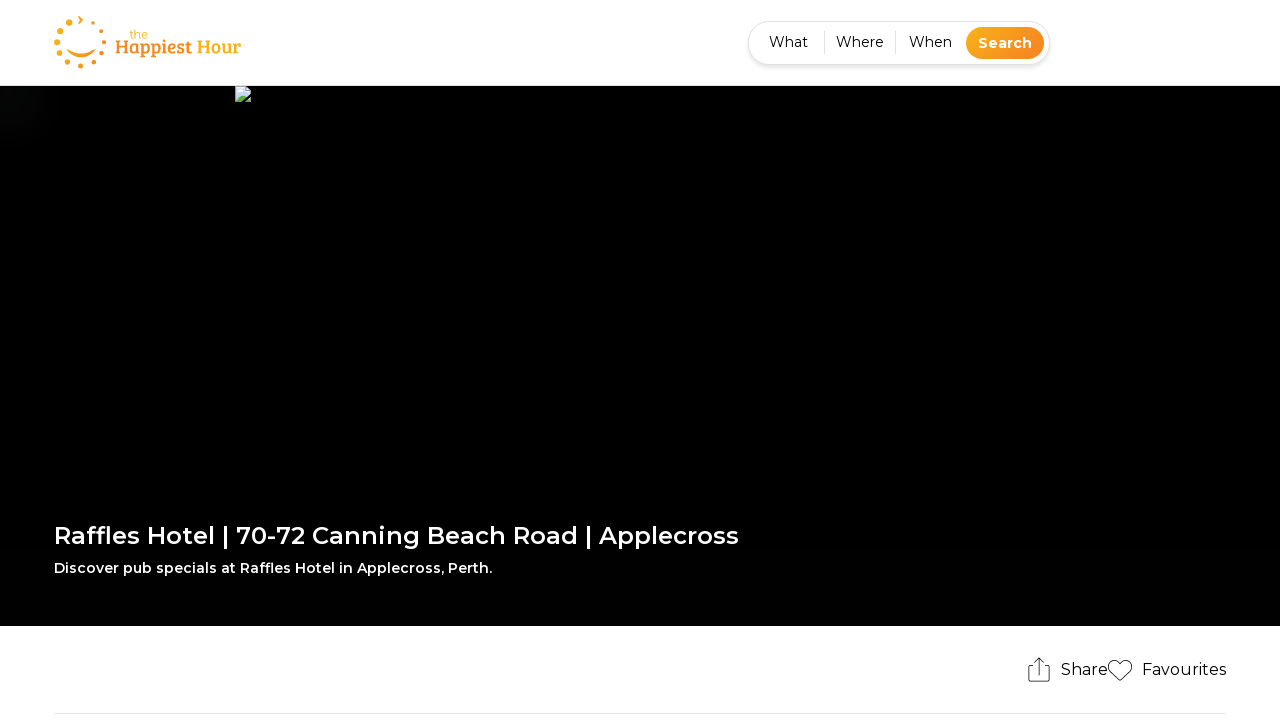

--- FILE ---
content_type: text/html; charset=utf-8
request_url: https://thehappiesthour.com/venues/perth/raffles-hotel
body_size: 17930
content:
<!DOCTYPE html><html lang="en" class="is--pagespeed"><head><meta charSet="utf-8"/><meta name="viewport" content="width=device-width, initial-scale=1.0, maximum-scale=1.0,user-scalable=0"/><link rel="canonical" href="https://thehappiesthour.com/venues/perth/raffles-hotel"/><link rel="preload" href="/img/avatar-default.png" as="image" fetchpriority="high"/><title>Raffles Hotel | 70-72 Canning Beach Road | Applecross | Happy Hour</title><meta name="description" content="Discover pub specials at Raffles Hotel in Applecross - Perth. Get out more with The Happiest Hour, Australia’s #1 pub specials platform."/><script type="application/ld+json">{"@context":"https://schema.org","@type":"LocalBusiness","name":"Raffles Hotel","description":"Discover pub specials at Raffles Hotel in Applecross - Perth. Get out more with The Happiest Hour, Australia’s #1 pub specials platform.","address":{"@type":"PostalAddress","streetAddress":"70-72 Canning Beach Road","addressLocality":"Applecross","addressRegion":"Australia","postalCode":"6153"}}</script><meta name="next-head-count" content="7"/><link rel="shortcut icon" href="/img/favicon/favicon1024.png"/><link rel="apple-touch-icon" sizes="180x180" href="/img/favicon/favicon512.png"/><link rel="preconnect" href="https://fonts.googleapis.com"/><link rel="preconnect" href="https://fonts.gstatic.com" crossorigin="true"/><meta name="msapplication-TileImage" content="/img/favicon/favicon1024.png"/><meta name="msapplication-TileColor" content="#f7b319"/><meta name="theme-color" content="#f7b319"/><meta property="twitter:site" content="@Happiest_Hour"/><link href="https://plus.google.com/104137402813268015555" rel="publisher"/><meta name="author" content="The Happiest Hour"/><meta name="apple-itunes-app" content="app-id=414453120, affiliate-data=1010ld5X"/><meta name="google-play-app" content="app-id=com.thehappiesthour.app.android"/><meta name="smartbanner:title" content="The Happiest Hour App"/><meta name="smartbanner:author" content="The Happiest Hour Pty Ltd"/><meta name="smartbanner:price" content="FREE"/><meta name="smartbanner:price-suffix-apple" content="- On the App Store"/><meta name="smartbanner:price-suffix-google" content="- In Google Play"/><meta name="smartbanner:icon-apple" content="/img/brand/apple-touch-icon.png"/><meta name="smartbanner:icon-google" content="/img/brand/apple-touch-icon.png"/><meta name="smartbanner:button" content="View"/><meta name="smartbanner:button-url-apple" content="https://apps.apple.com/bg/app/the-happiest-hour/id414453120"/><meta name="smartbanner:button-url-google" content="https://play.google.com/store/apps/details?id=com.thehappiesthour.app.android"/><meta name="smartbanner:enabled-platforms" content="android,ios"/><link rel="preconnect" href="https://fonts.gstatic.com" crossorigin /><link data-next-font="size-adjust" rel="preconnect" href="/" crossorigin="anonymous"/><script data-nscript="beforeInteractive">
if("undefined"!=typeof navigator&&/(lighthouse|gtmetrix)/i.test(navigator.userAgent.toLocaleLowerCase())||navigator?.userAgentData?.brands?.filter(e=>"lighthouse"===e?.brand?.toLocaleLowerCase())?.length>0){
    
}
else{
    (function(w,d,s,l,i){w[l]=w[l]||[];w[l].push({'gtm.start':
new Date().getTime(),event:'gtm.js'});var f=d.getElementsByTagName(s)[0],
j=d.createElement(s),dl=l!='dataLayer'?'&l='+l:'';j.async=true;j.src=
'https://www.googletagmanager.com/gtm.js?id='+i+dl;f.parentNode.insertBefore(j,f);
})(window,document,'script','dataLayer','GTM-PS7D5BC');

(function(w,d,s,l,i){w[l]=w[l]||[];w[l].push({'gtm.start':
new Date().getTime(),event:'gtm.js'});var f=d.getElementsByTagName(s)[0],
j=d.createElement(s),dl=l!='dataLayer'?'&l='+l:'';j.async=true;j.src=
'https://www.googletagmanager.com/gtm.js?id='+i+dl;f.parentNode.insertBefore(j,f);
})(window,document,'script','dataLayer','GTM-W99BFQB5');

!function(f,b,e,v,n,t,s)
{if(f.fbq)return;n=f.fbq=function(){n.callMethod?
n.callMethod.apply(n,arguments):n.queue.push(arguments)};
if(!f._fbq)f._fbq=n;n.push=n;n.loaded=!0;n.version='2.0';
n.queue=[];t=b.createElement(e);t.async=!0;
t.src=v;s=b.getElementsByTagName(e)[0];
s.parentNode.insertBefore(t,s)}(window, document,'script',
'https://connect.facebook.net/en_US/fbevents.js');
fbq('init', '230446579963088');
fbq('track', 'PageView');
}

(function () {
  var script = document.createElement('script')
  script.defer = true
  script.src = 'https://www.googletagmanager.com/gtag/js?id=G-CF29DH4YG4'
  document.head.append(script)
  script.onload = function () {
    window.dataLayer = window.dataLayer || [];
    function gtag(){
        dataLayer.push(arguments);
    }
    gtag('js', new Date());
    gtag('config', 'G-CF29DH4YG4', {
        page_path: window.location.pathname + (window.location.search || '' ),
    });
  }
})();
            </script><script data-nscript="beforeInteractive">("undefined" != typeof navigator && /(lighthouse|gtmetrix)/i.test(navigator.userAgent.toLocaleLowerCase()) || navigator?.userAgentData?.brands?.filter(e=>"lighthouse" === e?.brand?.toLocaleLowerCase())?.length > 0 || window.innerWidth > 1340 && window.innerWidth < 1360 && window.devicePixelRatio <= 1 || window.innerWidth < 413 && window.innerWidth > 410 && "undefined" != typeof navigator && /moto/i.test(navigator.userAgent))?document.documentElement.classList.add("is--pagespeed"):(document.documentElement.classList.add("no--pagespeed"),document.documentElement.classList.remove("is--pagespeed"))</script><link rel="preload" href="/_next/static/css/4a2e5011650b84db.css" as="style"/><link rel="stylesheet" href="/_next/static/css/4a2e5011650b84db.css" data-n-g=""/><link rel="preload" href="/_next/static/css/85a9bc3a5d00c3e8.css" as="style"/><link rel="stylesheet" href="/_next/static/css/85a9bc3a5d00c3e8.css" data-n-p=""/><link rel="preload" href="/_next/static/css/971ee6505628ad28.css" as="style"/><link rel="stylesheet" href="/_next/static/css/971ee6505628ad28.css" data-n-p=""/><noscript data-n-css=""></noscript><script defer="" nomodule="" src="/_next/static/chunks/polyfills-c67a75d1b6f99dc8.js"></script><script src="/_next/static/chunks/webpack-5afa4da0b4f8402d.js" defer=""></script><script src="/_next/static/chunks/framework-ca706bf673a13738.js" defer=""></script><script src="/_next/static/chunks/main-6860cc0ff0a01343.js" defer=""></script><script src="/_next/static/chunks/pages/_app-693fed47de5068e3.js" defer=""></script><script src="/_next/static/chunks/2c796e83-13730520d9782d56.js" defer=""></script><script src="/_next/static/chunks/1664-8dbb9bdda06df3cd.js" defer=""></script><script src="/_next/static/chunks/7320-1cc743953e6fe2ee.js" defer=""></script><script src="/_next/static/chunks/4138-d4d26f6f318a7518.js" defer=""></script><script src="/_next/static/chunks/5585-e23b539ab744df89.js" defer=""></script><script src="/_next/static/chunks/1818-26c1b87fab6e4351.js" defer=""></script><script src="/_next/static/chunks/5030-3f2069d045fb8f83.js" defer=""></script><script src="/_next/static/chunks/1823-2029bb6b72bffae9.js" defer=""></script><script src="/_next/static/chunks/4911-d460e0a7c510043f.js" defer=""></script><script src="/_next/static/chunks/5342-1c689e5ca1592e84.js" defer=""></script><script src="/_next/static/chunks/8536-59f31708bbeb6096.js" defer=""></script><script src="/_next/static/chunks/3219-4f240070b1f3a353.js" defer=""></script><script src="/_next/static/chunks/pages/venues/%5Bcity%5D/%5Bvenue%5D-2d1f4d16104f4330.js" defer=""></script><script src="/_next/static/60CJtfj5_yw9R_v7K3N9I/_buildManifest.js" defer=""></script><script src="/_next/static/60CJtfj5_yw9R_v7K3N9I/_ssgManifest.js" defer=""></script><style data-href="https://fonts.googleapis.com/css2?family=Montserrat:ital,wght@0,300;0,400;0,500;0,600;0,700;1,300;1,400;1,500;1,600;1,700&display=swap">@font-face{font-family:'Montserrat';font-style:italic;font-weight:300;font-display:swap;src:url(https://fonts.gstatic.com/s/montserrat/v31/JTUFjIg1_i6t8kCHKm459Wx7xQYXK0vOoz6jq_p9aXw.woff) format('woff')}@font-face{font-family:'Montserrat';font-style:italic;font-weight:400;font-display:swap;src:url(https://fonts.gstatic.com/s/montserrat/v31/JTUFjIg1_i6t8kCHKm459Wx7xQYXK0vOoz6jq6R9aXw.woff) format('woff')}@font-face{font-family:'Montserrat';font-style:italic;font-weight:500;font-display:swap;src:url(https://fonts.gstatic.com/s/montserrat/v31/JTUFjIg1_i6t8kCHKm459Wx7xQYXK0vOoz6jq5Z9aXw.woff) format('woff')}@font-face{font-family:'Montserrat';font-style:italic;font-weight:600;font-display:swap;src:url(https://fonts.gstatic.com/s/montserrat/v31/JTUFjIg1_i6t8kCHKm459Wx7xQYXK0vOoz6jq3p6aXw.woff) format('woff')}@font-face{font-family:'Montserrat';font-style:italic;font-weight:700;font-display:swap;src:url(https://fonts.gstatic.com/s/montserrat/v31/JTUFjIg1_i6t8kCHKm459Wx7xQYXK0vOoz6jq0N6aXw.woff) format('woff')}@font-face{font-family:'Montserrat';font-style:normal;font-weight:300;font-display:swap;src:url(https://fonts.gstatic.com/s/montserrat/v31/JTUHjIg1_i6t8kCHKm4532VJOt5-QNFgpCs16Ew9.woff) format('woff')}@font-face{font-family:'Montserrat';font-style:normal;font-weight:400;font-display:swap;src:url(https://fonts.gstatic.com/s/montserrat/v31/JTUHjIg1_i6t8kCHKm4532VJOt5-QNFgpCtr6Ew9.woff) format('woff')}@font-face{font-family:'Montserrat';font-style:normal;font-weight:500;font-display:swap;src:url(https://fonts.gstatic.com/s/montserrat/v31/JTUHjIg1_i6t8kCHKm4532VJOt5-QNFgpCtZ6Ew9.woff) format('woff')}@font-face{font-family:'Montserrat';font-style:normal;font-weight:600;font-display:swap;src:url(https://fonts.gstatic.com/s/montserrat/v31/JTUHjIg1_i6t8kCHKm4532VJOt5-QNFgpCu170w9.woff) format('woff')}@font-face{font-family:'Montserrat';font-style:normal;font-weight:700;font-display:swap;src:url(https://fonts.gstatic.com/s/montserrat/v31/JTUHjIg1_i6t8kCHKm4532VJOt5-QNFgpCuM70w9.woff) format('woff')}@font-face{font-family:'Montserrat';font-style:italic;font-weight:300;font-display:swap;src:url(https://fonts.gstatic.com/s/montserrat/v31/JTUQjIg1_i6t8kCHKm459WxRxC7m0dR9pBOi.woff2) format('woff2');unicode-range:U+0460-052F,U+1C80-1C8A,U+20B4,U+2DE0-2DFF,U+A640-A69F,U+FE2E-FE2F}@font-face{font-family:'Montserrat';font-style:italic;font-weight:300;font-display:swap;src:url(https://fonts.gstatic.com/s/montserrat/v31/JTUQjIg1_i6t8kCHKm459WxRzS7m0dR9pBOi.woff2) format('woff2');unicode-range:U+0301,U+0400-045F,U+0490-0491,U+04B0-04B1,U+2116}@font-face{font-family:'Montserrat';font-style:italic;font-weight:300;font-display:swap;src:url(https://fonts.gstatic.com/s/montserrat/v31/JTUQjIg1_i6t8kCHKm459WxRxi7m0dR9pBOi.woff2) format('woff2');unicode-range:U+0102-0103,U+0110-0111,U+0128-0129,U+0168-0169,U+01A0-01A1,U+01AF-01B0,U+0300-0301,U+0303-0304,U+0308-0309,U+0323,U+0329,U+1EA0-1EF9,U+20AB}@font-face{font-family:'Montserrat';font-style:italic;font-weight:300;font-display:swap;src:url(https://fonts.gstatic.com/s/montserrat/v31/JTUQjIg1_i6t8kCHKm459WxRxy7m0dR9pBOi.woff2) format('woff2');unicode-range:U+0100-02BA,U+02BD-02C5,U+02C7-02CC,U+02CE-02D7,U+02DD-02FF,U+0304,U+0308,U+0329,U+1D00-1DBF,U+1E00-1E9F,U+1EF2-1EFF,U+2020,U+20A0-20AB,U+20AD-20C0,U+2113,U+2C60-2C7F,U+A720-A7FF}@font-face{font-family:'Montserrat';font-style:italic;font-weight:300;font-display:swap;src:url(https://fonts.gstatic.com/s/montserrat/v31/JTUQjIg1_i6t8kCHKm459WxRyS7m0dR9pA.woff2) format('woff2');unicode-range:U+0000-00FF,U+0131,U+0152-0153,U+02BB-02BC,U+02C6,U+02DA,U+02DC,U+0304,U+0308,U+0329,U+2000-206F,U+20AC,U+2122,U+2191,U+2193,U+2212,U+2215,U+FEFF,U+FFFD}@font-face{font-family:'Montserrat';font-style:italic;font-weight:400;font-display:swap;src:url(https://fonts.gstatic.com/s/montserrat/v31/JTUQjIg1_i6t8kCHKm459WxRxC7m0dR9pBOi.woff2) format('woff2');unicode-range:U+0460-052F,U+1C80-1C8A,U+20B4,U+2DE0-2DFF,U+A640-A69F,U+FE2E-FE2F}@font-face{font-family:'Montserrat';font-style:italic;font-weight:400;font-display:swap;src:url(https://fonts.gstatic.com/s/montserrat/v31/JTUQjIg1_i6t8kCHKm459WxRzS7m0dR9pBOi.woff2) format('woff2');unicode-range:U+0301,U+0400-045F,U+0490-0491,U+04B0-04B1,U+2116}@font-face{font-family:'Montserrat';font-style:italic;font-weight:400;font-display:swap;src:url(https://fonts.gstatic.com/s/montserrat/v31/JTUQjIg1_i6t8kCHKm459WxRxi7m0dR9pBOi.woff2) format('woff2');unicode-range:U+0102-0103,U+0110-0111,U+0128-0129,U+0168-0169,U+01A0-01A1,U+01AF-01B0,U+0300-0301,U+0303-0304,U+0308-0309,U+0323,U+0329,U+1EA0-1EF9,U+20AB}@font-face{font-family:'Montserrat';font-style:italic;font-weight:400;font-display:swap;src:url(https://fonts.gstatic.com/s/montserrat/v31/JTUQjIg1_i6t8kCHKm459WxRxy7m0dR9pBOi.woff2) format('woff2');unicode-range:U+0100-02BA,U+02BD-02C5,U+02C7-02CC,U+02CE-02D7,U+02DD-02FF,U+0304,U+0308,U+0329,U+1D00-1DBF,U+1E00-1E9F,U+1EF2-1EFF,U+2020,U+20A0-20AB,U+20AD-20C0,U+2113,U+2C60-2C7F,U+A720-A7FF}@font-face{font-family:'Montserrat';font-style:italic;font-weight:400;font-display:swap;src:url(https://fonts.gstatic.com/s/montserrat/v31/JTUQjIg1_i6t8kCHKm459WxRyS7m0dR9pA.woff2) format('woff2');unicode-range:U+0000-00FF,U+0131,U+0152-0153,U+02BB-02BC,U+02C6,U+02DA,U+02DC,U+0304,U+0308,U+0329,U+2000-206F,U+20AC,U+2122,U+2191,U+2193,U+2212,U+2215,U+FEFF,U+FFFD}@font-face{font-family:'Montserrat';font-style:italic;font-weight:500;font-display:swap;src:url(https://fonts.gstatic.com/s/montserrat/v31/JTUQjIg1_i6t8kCHKm459WxRxC7m0dR9pBOi.woff2) format('woff2');unicode-range:U+0460-052F,U+1C80-1C8A,U+20B4,U+2DE0-2DFF,U+A640-A69F,U+FE2E-FE2F}@font-face{font-family:'Montserrat';font-style:italic;font-weight:500;font-display:swap;src:url(https://fonts.gstatic.com/s/montserrat/v31/JTUQjIg1_i6t8kCHKm459WxRzS7m0dR9pBOi.woff2) format('woff2');unicode-range:U+0301,U+0400-045F,U+0490-0491,U+04B0-04B1,U+2116}@font-face{font-family:'Montserrat';font-style:italic;font-weight:500;font-display:swap;src:url(https://fonts.gstatic.com/s/montserrat/v31/JTUQjIg1_i6t8kCHKm459WxRxi7m0dR9pBOi.woff2) format('woff2');unicode-range:U+0102-0103,U+0110-0111,U+0128-0129,U+0168-0169,U+01A0-01A1,U+01AF-01B0,U+0300-0301,U+0303-0304,U+0308-0309,U+0323,U+0329,U+1EA0-1EF9,U+20AB}@font-face{font-family:'Montserrat';font-style:italic;font-weight:500;font-display:swap;src:url(https://fonts.gstatic.com/s/montserrat/v31/JTUQjIg1_i6t8kCHKm459WxRxy7m0dR9pBOi.woff2) format('woff2');unicode-range:U+0100-02BA,U+02BD-02C5,U+02C7-02CC,U+02CE-02D7,U+02DD-02FF,U+0304,U+0308,U+0329,U+1D00-1DBF,U+1E00-1E9F,U+1EF2-1EFF,U+2020,U+20A0-20AB,U+20AD-20C0,U+2113,U+2C60-2C7F,U+A720-A7FF}@font-face{font-family:'Montserrat';font-style:italic;font-weight:500;font-display:swap;src:url(https://fonts.gstatic.com/s/montserrat/v31/JTUQjIg1_i6t8kCHKm459WxRyS7m0dR9pA.woff2) format('woff2');unicode-range:U+0000-00FF,U+0131,U+0152-0153,U+02BB-02BC,U+02C6,U+02DA,U+02DC,U+0304,U+0308,U+0329,U+2000-206F,U+20AC,U+2122,U+2191,U+2193,U+2212,U+2215,U+FEFF,U+FFFD}@font-face{font-family:'Montserrat';font-style:italic;font-weight:600;font-display:swap;src:url(https://fonts.gstatic.com/s/montserrat/v31/JTUQjIg1_i6t8kCHKm459WxRxC7m0dR9pBOi.woff2) format('woff2');unicode-range:U+0460-052F,U+1C80-1C8A,U+20B4,U+2DE0-2DFF,U+A640-A69F,U+FE2E-FE2F}@font-face{font-family:'Montserrat';font-style:italic;font-weight:600;font-display:swap;src:url(https://fonts.gstatic.com/s/montserrat/v31/JTUQjIg1_i6t8kCHKm459WxRzS7m0dR9pBOi.woff2) format('woff2');unicode-range:U+0301,U+0400-045F,U+0490-0491,U+04B0-04B1,U+2116}@font-face{font-family:'Montserrat';font-style:italic;font-weight:600;font-display:swap;src:url(https://fonts.gstatic.com/s/montserrat/v31/JTUQjIg1_i6t8kCHKm459WxRxi7m0dR9pBOi.woff2) format('woff2');unicode-range:U+0102-0103,U+0110-0111,U+0128-0129,U+0168-0169,U+01A0-01A1,U+01AF-01B0,U+0300-0301,U+0303-0304,U+0308-0309,U+0323,U+0329,U+1EA0-1EF9,U+20AB}@font-face{font-family:'Montserrat';font-style:italic;font-weight:600;font-display:swap;src:url(https://fonts.gstatic.com/s/montserrat/v31/JTUQjIg1_i6t8kCHKm459WxRxy7m0dR9pBOi.woff2) format('woff2');unicode-range:U+0100-02BA,U+02BD-02C5,U+02C7-02CC,U+02CE-02D7,U+02DD-02FF,U+0304,U+0308,U+0329,U+1D00-1DBF,U+1E00-1E9F,U+1EF2-1EFF,U+2020,U+20A0-20AB,U+20AD-20C0,U+2113,U+2C60-2C7F,U+A720-A7FF}@font-face{font-family:'Montserrat';font-style:italic;font-weight:600;font-display:swap;src:url(https://fonts.gstatic.com/s/montserrat/v31/JTUQjIg1_i6t8kCHKm459WxRyS7m0dR9pA.woff2) format('woff2');unicode-range:U+0000-00FF,U+0131,U+0152-0153,U+02BB-02BC,U+02C6,U+02DA,U+02DC,U+0304,U+0308,U+0329,U+2000-206F,U+20AC,U+2122,U+2191,U+2193,U+2212,U+2215,U+FEFF,U+FFFD}@font-face{font-family:'Montserrat';font-style:italic;font-weight:700;font-display:swap;src:url(https://fonts.gstatic.com/s/montserrat/v31/JTUQjIg1_i6t8kCHKm459WxRxC7m0dR9pBOi.woff2) format('woff2');unicode-range:U+0460-052F,U+1C80-1C8A,U+20B4,U+2DE0-2DFF,U+A640-A69F,U+FE2E-FE2F}@font-face{font-family:'Montserrat';font-style:italic;font-weight:700;font-display:swap;src:url(https://fonts.gstatic.com/s/montserrat/v31/JTUQjIg1_i6t8kCHKm459WxRzS7m0dR9pBOi.woff2) format('woff2');unicode-range:U+0301,U+0400-045F,U+0490-0491,U+04B0-04B1,U+2116}@font-face{font-family:'Montserrat';font-style:italic;font-weight:700;font-display:swap;src:url(https://fonts.gstatic.com/s/montserrat/v31/JTUQjIg1_i6t8kCHKm459WxRxi7m0dR9pBOi.woff2) format('woff2');unicode-range:U+0102-0103,U+0110-0111,U+0128-0129,U+0168-0169,U+01A0-01A1,U+01AF-01B0,U+0300-0301,U+0303-0304,U+0308-0309,U+0323,U+0329,U+1EA0-1EF9,U+20AB}@font-face{font-family:'Montserrat';font-style:italic;font-weight:700;font-display:swap;src:url(https://fonts.gstatic.com/s/montserrat/v31/JTUQjIg1_i6t8kCHKm459WxRxy7m0dR9pBOi.woff2) format('woff2');unicode-range:U+0100-02BA,U+02BD-02C5,U+02C7-02CC,U+02CE-02D7,U+02DD-02FF,U+0304,U+0308,U+0329,U+1D00-1DBF,U+1E00-1E9F,U+1EF2-1EFF,U+2020,U+20A0-20AB,U+20AD-20C0,U+2113,U+2C60-2C7F,U+A720-A7FF}@font-face{font-family:'Montserrat';font-style:italic;font-weight:700;font-display:swap;src:url(https://fonts.gstatic.com/s/montserrat/v31/JTUQjIg1_i6t8kCHKm459WxRyS7m0dR9pA.woff2) format('woff2');unicode-range:U+0000-00FF,U+0131,U+0152-0153,U+02BB-02BC,U+02C6,U+02DA,U+02DC,U+0304,U+0308,U+0329,U+2000-206F,U+20AC,U+2122,U+2191,U+2193,U+2212,U+2215,U+FEFF,U+FFFD}@font-face{font-family:'Montserrat';font-style:normal;font-weight:300;font-display:swap;src:url(https://fonts.gstatic.com/s/montserrat/v31/JTUSjIg1_i6t8kCHKm459WRhyyTh89ZNpQ.woff2) format('woff2');unicode-range:U+0460-052F,U+1C80-1C8A,U+20B4,U+2DE0-2DFF,U+A640-A69F,U+FE2E-FE2F}@font-face{font-family:'Montserrat';font-style:normal;font-weight:300;font-display:swap;src:url(https://fonts.gstatic.com/s/montserrat/v31/JTUSjIg1_i6t8kCHKm459W1hyyTh89ZNpQ.woff2) format('woff2');unicode-range:U+0301,U+0400-045F,U+0490-0491,U+04B0-04B1,U+2116}@font-face{font-family:'Montserrat';font-style:normal;font-weight:300;font-display:swap;src:url(https://fonts.gstatic.com/s/montserrat/v31/JTUSjIg1_i6t8kCHKm459WZhyyTh89ZNpQ.woff2) format('woff2');unicode-range:U+0102-0103,U+0110-0111,U+0128-0129,U+0168-0169,U+01A0-01A1,U+01AF-01B0,U+0300-0301,U+0303-0304,U+0308-0309,U+0323,U+0329,U+1EA0-1EF9,U+20AB}@font-face{font-family:'Montserrat';font-style:normal;font-weight:300;font-display:swap;src:url(https://fonts.gstatic.com/s/montserrat/v31/JTUSjIg1_i6t8kCHKm459WdhyyTh89ZNpQ.woff2) format('woff2');unicode-range:U+0100-02BA,U+02BD-02C5,U+02C7-02CC,U+02CE-02D7,U+02DD-02FF,U+0304,U+0308,U+0329,U+1D00-1DBF,U+1E00-1E9F,U+1EF2-1EFF,U+2020,U+20A0-20AB,U+20AD-20C0,U+2113,U+2C60-2C7F,U+A720-A7FF}@font-face{font-family:'Montserrat';font-style:normal;font-weight:300;font-display:swap;src:url(https://fonts.gstatic.com/s/montserrat/v31/JTUSjIg1_i6t8kCHKm459WlhyyTh89Y.woff2) format('woff2');unicode-range:U+0000-00FF,U+0131,U+0152-0153,U+02BB-02BC,U+02C6,U+02DA,U+02DC,U+0304,U+0308,U+0329,U+2000-206F,U+20AC,U+2122,U+2191,U+2193,U+2212,U+2215,U+FEFF,U+FFFD}@font-face{font-family:'Montserrat';font-style:normal;font-weight:400;font-display:swap;src:url(https://fonts.gstatic.com/s/montserrat/v31/JTUSjIg1_i6t8kCHKm459WRhyyTh89ZNpQ.woff2) format('woff2');unicode-range:U+0460-052F,U+1C80-1C8A,U+20B4,U+2DE0-2DFF,U+A640-A69F,U+FE2E-FE2F}@font-face{font-family:'Montserrat';font-style:normal;font-weight:400;font-display:swap;src:url(https://fonts.gstatic.com/s/montserrat/v31/JTUSjIg1_i6t8kCHKm459W1hyyTh89ZNpQ.woff2) format('woff2');unicode-range:U+0301,U+0400-045F,U+0490-0491,U+04B0-04B1,U+2116}@font-face{font-family:'Montserrat';font-style:normal;font-weight:400;font-display:swap;src:url(https://fonts.gstatic.com/s/montserrat/v31/JTUSjIg1_i6t8kCHKm459WZhyyTh89ZNpQ.woff2) format('woff2');unicode-range:U+0102-0103,U+0110-0111,U+0128-0129,U+0168-0169,U+01A0-01A1,U+01AF-01B0,U+0300-0301,U+0303-0304,U+0308-0309,U+0323,U+0329,U+1EA0-1EF9,U+20AB}@font-face{font-family:'Montserrat';font-style:normal;font-weight:400;font-display:swap;src:url(https://fonts.gstatic.com/s/montserrat/v31/JTUSjIg1_i6t8kCHKm459WdhyyTh89ZNpQ.woff2) format('woff2');unicode-range:U+0100-02BA,U+02BD-02C5,U+02C7-02CC,U+02CE-02D7,U+02DD-02FF,U+0304,U+0308,U+0329,U+1D00-1DBF,U+1E00-1E9F,U+1EF2-1EFF,U+2020,U+20A0-20AB,U+20AD-20C0,U+2113,U+2C60-2C7F,U+A720-A7FF}@font-face{font-family:'Montserrat';font-style:normal;font-weight:400;font-display:swap;src:url(https://fonts.gstatic.com/s/montserrat/v31/JTUSjIg1_i6t8kCHKm459WlhyyTh89Y.woff2) format('woff2');unicode-range:U+0000-00FF,U+0131,U+0152-0153,U+02BB-02BC,U+02C6,U+02DA,U+02DC,U+0304,U+0308,U+0329,U+2000-206F,U+20AC,U+2122,U+2191,U+2193,U+2212,U+2215,U+FEFF,U+FFFD}@font-face{font-family:'Montserrat';font-style:normal;font-weight:500;font-display:swap;src:url(https://fonts.gstatic.com/s/montserrat/v31/JTUSjIg1_i6t8kCHKm459WRhyyTh89ZNpQ.woff2) format('woff2');unicode-range:U+0460-052F,U+1C80-1C8A,U+20B4,U+2DE0-2DFF,U+A640-A69F,U+FE2E-FE2F}@font-face{font-family:'Montserrat';font-style:normal;font-weight:500;font-display:swap;src:url(https://fonts.gstatic.com/s/montserrat/v31/JTUSjIg1_i6t8kCHKm459W1hyyTh89ZNpQ.woff2) format('woff2');unicode-range:U+0301,U+0400-045F,U+0490-0491,U+04B0-04B1,U+2116}@font-face{font-family:'Montserrat';font-style:normal;font-weight:500;font-display:swap;src:url(https://fonts.gstatic.com/s/montserrat/v31/JTUSjIg1_i6t8kCHKm459WZhyyTh89ZNpQ.woff2) format('woff2');unicode-range:U+0102-0103,U+0110-0111,U+0128-0129,U+0168-0169,U+01A0-01A1,U+01AF-01B0,U+0300-0301,U+0303-0304,U+0308-0309,U+0323,U+0329,U+1EA0-1EF9,U+20AB}@font-face{font-family:'Montserrat';font-style:normal;font-weight:500;font-display:swap;src:url(https://fonts.gstatic.com/s/montserrat/v31/JTUSjIg1_i6t8kCHKm459WdhyyTh89ZNpQ.woff2) format('woff2');unicode-range:U+0100-02BA,U+02BD-02C5,U+02C7-02CC,U+02CE-02D7,U+02DD-02FF,U+0304,U+0308,U+0329,U+1D00-1DBF,U+1E00-1E9F,U+1EF2-1EFF,U+2020,U+20A0-20AB,U+20AD-20C0,U+2113,U+2C60-2C7F,U+A720-A7FF}@font-face{font-family:'Montserrat';font-style:normal;font-weight:500;font-display:swap;src:url(https://fonts.gstatic.com/s/montserrat/v31/JTUSjIg1_i6t8kCHKm459WlhyyTh89Y.woff2) format('woff2');unicode-range:U+0000-00FF,U+0131,U+0152-0153,U+02BB-02BC,U+02C6,U+02DA,U+02DC,U+0304,U+0308,U+0329,U+2000-206F,U+20AC,U+2122,U+2191,U+2193,U+2212,U+2215,U+FEFF,U+FFFD}@font-face{font-family:'Montserrat';font-style:normal;font-weight:600;font-display:swap;src:url(https://fonts.gstatic.com/s/montserrat/v31/JTUSjIg1_i6t8kCHKm459WRhyyTh89ZNpQ.woff2) format('woff2');unicode-range:U+0460-052F,U+1C80-1C8A,U+20B4,U+2DE0-2DFF,U+A640-A69F,U+FE2E-FE2F}@font-face{font-family:'Montserrat';font-style:normal;font-weight:600;font-display:swap;src:url(https://fonts.gstatic.com/s/montserrat/v31/JTUSjIg1_i6t8kCHKm459W1hyyTh89ZNpQ.woff2) format('woff2');unicode-range:U+0301,U+0400-045F,U+0490-0491,U+04B0-04B1,U+2116}@font-face{font-family:'Montserrat';font-style:normal;font-weight:600;font-display:swap;src:url(https://fonts.gstatic.com/s/montserrat/v31/JTUSjIg1_i6t8kCHKm459WZhyyTh89ZNpQ.woff2) format('woff2');unicode-range:U+0102-0103,U+0110-0111,U+0128-0129,U+0168-0169,U+01A0-01A1,U+01AF-01B0,U+0300-0301,U+0303-0304,U+0308-0309,U+0323,U+0329,U+1EA0-1EF9,U+20AB}@font-face{font-family:'Montserrat';font-style:normal;font-weight:600;font-display:swap;src:url(https://fonts.gstatic.com/s/montserrat/v31/JTUSjIg1_i6t8kCHKm459WdhyyTh89ZNpQ.woff2) format('woff2');unicode-range:U+0100-02BA,U+02BD-02C5,U+02C7-02CC,U+02CE-02D7,U+02DD-02FF,U+0304,U+0308,U+0329,U+1D00-1DBF,U+1E00-1E9F,U+1EF2-1EFF,U+2020,U+20A0-20AB,U+20AD-20C0,U+2113,U+2C60-2C7F,U+A720-A7FF}@font-face{font-family:'Montserrat';font-style:normal;font-weight:600;font-display:swap;src:url(https://fonts.gstatic.com/s/montserrat/v31/JTUSjIg1_i6t8kCHKm459WlhyyTh89Y.woff2) format('woff2');unicode-range:U+0000-00FF,U+0131,U+0152-0153,U+02BB-02BC,U+02C6,U+02DA,U+02DC,U+0304,U+0308,U+0329,U+2000-206F,U+20AC,U+2122,U+2191,U+2193,U+2212,U+2215,U+FEFF,U+FFFD}@font-face{font-family:'Montserrat';font-style:normal;font-weight:700;font-display:swap;src:url(https://fonts.gstatic.com/s/montserrat/v31/JTUSjIg1_i6t8kCHKm459WRhyyTh89ZNpQ.woff2) format('woff2');unicode-range:U+0460-052F,U+1C80-1C8A,U+20B4,U+2DE0-2DFF,U+A640-A69F,U+FE2E-FE2F}@font-face{font-family:'Montserrat';font-style:normal;font-weight:700;font-display:swap;src:url(https://fonts.gstatic.com/s/montserrat/v31/JTUSjIg1_i6t8kCHKm459W1hyyTh89ZNpQ.woff2) format('woff2');unicode-range:U+0301,U+0400-045F,U+0490-0491,U+04B0-04B1,U+2116}@font-face{font-family:'Montserrat';font-style:normal;font-weight:700;font-display:swap;src:url(https://fonts.gstatic.com/s/montserrat/v31/JTUSjIg1_i6t8kCHKm459WZhyyTh89ZNpQ.woff2) format('woff2');unicode-range:U+0102-0103,U+0110-0111,U+0128-0129,U+0168-0169,U+01A0-01A1,U+01AF-01B0,U+0300-0301,U+0303-0304,U+0308-0309,U+0323,U+0329,U+1EA0-1EF9,U+20AB}@font-face{font-family:'Montserrat';font-style:normal;font-weight:700;font-display:swap;src:url(https://fonts.gstatic.com/s/montserrat/v31/JTUSjIg1_i6t8kCHKm459WdhyyTh89ZNpQ.woff2) format('woff2');unicode-range:U+0100-02BA,U+02BD-02C5,U+02C7-02CC,U+02CE-02D7,U+02DD-02FF,U+0304,U+0308,U+0329,U+1D00-1DBF,U+1E00-1E9F,U+1EF2-1EFF,U+2020,U+20A0-20AB,U+20AD-20C0,U+2113,U+2C60-2C7F,U+A720-A7FF}@font-face{font-family:'Montserrat';font-style:normal;font-weight:700;font-display:swap;src:url(https://fonts.gstatic.com/s/montserrat/v31/JTUSjIg1_i6t8kCHKm459WlhyyTh89Y.woff2) format('woff2');unicode-range:U+0000-00FF,U+0131,U+0152-0153,U+02BB-02BC,U+02C6,U+02DA,U+02DC,U+0304,U+0308,U+0329,U+2000-206F,U+20AC,U+2122,U+2191,U+2193,U+2212,U+2215,U+FEFF,U+FFFD}</style></head><body class="thh-frontend thh-router--venues-city-venue"><div id="__next"><div id="page-transition"></div><noscript><iframe src="https://www.googletagmanager.com/ns.html?id=GTM-PS7D5BC" height="0" width="0" style="display:none;visibility:hidden"></iframe></noscript><noscript><iframe src="https://www.googletagmanager.com/ns.html?id=GTM-W99BFQB5" height="0" width="0" style="display:none;visibility:hidden"></iframe></noscript><noscript><img height="1" width="1" style="display:none" src="https://www.facebook.com/tr?id=230446579963088&ev=PageView&noscript=1" /></noscript><header class="thh-header thh-header1"><div class="thh-header--main py-4"><div class="container mx-auto flex items-center flex-wrap px-4 thh-header--main-inner"><div class="thh-v1__a1"><a class="flex thh--logo" href="/"><svg xmlns="http://www.w3.org/2000/svg" width="420" height="118" fill="none" viewBox="0 0 420 118"><path fill="#F7B319" d="M319.679 78.333c0 1.03-.3 1.2-1.116 1.331l-1.245.172v3.219h9.83v-3.391l-2.232-.129v-9.143h12.363v7.941c0 .987-.258 1.2-1.073 1.331l-1.331.129v3.262h9.873v-3.391l-2.232-.129v-20.3c0-1.03.3-1.245 1.073-1.331l1.245-.129v-3.266h-9.744v3.39l2.189.172v8.285h-12.363v-7.169c0-.944.343-1.2 1.116-1.288l1.288-.129v-3.261h-9.92v3.39l2.275.172.004 20.262Zm28.589-6.095c0 7.77 3.563 11.418 9.444 11.418 5.967 0 10.174-3.606 10.174-11.977 0-9.873-6.31-10.818-9.487-10.818-4.465.001-10.131 2.319-10.131 11.377Zm9.744 7.512c-3.863 0-4.421-4.164-4.421-8.113 0-4.121 1.288-6.911 4.55-6.911 3.305 0 4.379 2.919 4.379 7.641 0 4.292-1.288 7.383-4.508 7.383Zm33.011-18.33h-7.255v3.262l1.159.086c.773.086 1.03.343 1.03 1.288v8.671a4.515 4.515 0 0 1-4.507 4.765c-2.79 0-3.305-1.5-3.305-4.336V61.42h-7.383v3.262l1.2.086c.773.086 1.073.343 1.073 1.245v10.3c0 4.979 2.232 7.34 6.739 7.34a7.054 7.054 0 0 0 6.439-3.391h.087v2.79h6.868v-3.088l-1.2-.129c-.773-.086-.944-.343-.944-1.374l-.001-17.041Zm15.969 3.692c.412-.037.826.038 1.2.215.343.129.386.386.386 1.116v2.7l4.293-.3v-7.169a9.187 9.187 0 0 0-3.949-.816 6.267 6.267 0 0 0-6.1 3.82h-.043v-3.262h-7.04v3.262l1.461.09c.73.086.987.343.987 1.2v12.451c0 .987-.129 1.331-1.073 1.417l-1.288.129v3.091h10.822v-3.22l-3.434-.172V69.533c0-2.489 1.46-4.421 3.778-4.421Z"></path><path fill="#F6891F" d="M138.621 78.334c0 1.03-.3 1.2-1.116 1.331l-1.245.172v3.216h9.83v-3.389l-2.232-.128v-9.144h12.363v7.942c0 .987-.258 1.2-1.073 1.331l-1.331.13v3.258h9.873v-3.389l-2.232-.129v-20.3c0-1.03.3-1.245 1.073-1.33l1.245-.13v-3.262h-9.744v3.391l2.189.172v8.277h-12.363v-7.169c0-.944.343-1.2 1.116-1.288l1.288-.129v-3.262h-9.92v3.391l2.275.172.004 20.266Zm47.477-16.012a23.444 23.444 0 0 0-7.6-1.46c-7.6 0-11.333 4.765-11.333 12.32 0 6.01 2.318 10.431 8.585 10.431a6.862 6.862 0 0 0 5.924-2.876l.129.043.129 2.275h6.353v-3.09l-1.243-.086c-.73-.043-.944-.343-.944-1.2V62.322Zm-5.023 13.522a3.978 3.978 0 0 1-1.297 2.888 3.966 3.966 0 0 1-2.995 1.021c-3.563 0-4.421-3.348-4.421-6.739 0-4.379 1.245-8.285 5.495-8.285a9.677 9.677 0 0 1 3.219.558l-.001 10.557Zm12.067 11.461c0 1.073-.258 1.288-1.073 1.417l-1.288.13v3.09h10.9v-3.22l-3.477-.215v-6.1a9.339 9.339 0 0 0 4.678 1.246c5.838 0 9.1-4.464 9.1-11.934 0-6.782-2.533-10.86-7.813-10.86a6.815 6.815 0 0 0-6.266 3.394c-.043 0-.043-.043-.086-.043v-2.79h-7.126v3.263l1.374.086c.777.043 1.077.343 1.077 1.245v21.291Zm5.061-18.458a4.202 4.202 0 0 1 4.379-3.949c3.348 0 4.207 3.22 4.207 7.34 0 4.164-1.2 7.47-4.679 7.47a6.787 6.787 0 0 1-3.906-1.332l-.001-9.529Zm18.8 18.458c0 1.073-.258 1.288-1.073 1.417l-1.288.131v3.091h10.9v-3.222l-3.477-.215v-6.1a9.338 9.338 0 0 0 4.684 1.246c5.838 0 9.1-4.464 9.1-11.934 0-6.782-2.533-10.86-7.813-10.86a6.815 6.815 0 0 0-6.266 3.394c-.043 0-.043-.043-.086-.043v-2.79h-7.126v3.263l1.374.086c.773.043 1.073.343 1.073 1.245l-.002 21.291Zm5.067-18.458a4.202 4.202 0 0 1 4.379-3.949c3.348 0 4.207 3.22 4.207 7.34 0 4.164-1.2 7.47-4.679 7.47a6.788 6.788 0 0 1-3.906-1.332l-.001-9.529Zm24.172-7.426h-7.512v3.262l1.374.086c.816.086 1.073.343 1.073 1.288V78.42c0 1.073-.172 1.331-.987 1.417l-1.374.13v3.087h9.7v-3.217l-2.274-.172V61.421Zm-5.881-6.139a2.86 2.86 0 0 0 3.048 2.962 2.98 2.98 0 0 0 3.177-3 2.916 2.916 0 0 0-3.134-2.876 2.914 2.914 0 0 0-3.095 2.914h.004Zm21.549 5.58c-6.868 0-10.6 5.323-10.6 11.977 0 6.1 2.7 10.818 9.959 10.818a13.43 13.43 0 0 0 7.469-2.189l-1.5-3.563a9.537 9.537 0 0 1-5.409 1.76c-3.735 0-5.151-2.49-5.366-5.366 7.289.254 12.479-1.246 12.479-7.384 0-4.035-2.7-6.053-7.036-6.053h.004Zm2.447 6.31c0 2.576-2.447 3.52-6.181 3.52-.558 0-1.116 0-1.717-.043.3-2.79 1.8-6.01 5.237-6.01 1.584.001 2.657.731 2.657 2.534h.004Zm18.759-2.4c.515.172.644.43.644 1.16v1.931l3.82-.343v-5.112a13.383 13.383 0 0 0-6.568-1.545c-4.851 0-8.585 2.275-8.585 6.782 0 4.464 3.22 5.538 6.439 6.353 2.576.644 4.164 1.073 4.164 3.134s-1.5 2.876-3.735 2.876a7.621 7.621 0 0 1-2.533-.429c-.515-.172-.687-.429-.687-1.073v-2.19l-3.906.3v5.623a18.602 18.602 0 0 0 7.383 1.417c5.28 0 8.628-2.533 8.628-7.04 0-4.379-3.348-5.409-6.525-6.353-2.361-.687-4.25-1.2-4.25-3.219 0-1.8 1.5-2.576 3.391-2.576a7.031 7.031 0 0 1 2.316.301l.004.003Zm7 .386h2.962v11.244c0 3.477.258 7.255 6.611 7.255 1.851.02 3.674-.454 5.28-1.374l-.987-3.52c-.915.52-1.947.801-3 .816-1.8 0-2.79-.773-2.79-3.39V65.152h5.323l.258-3.735h-5.58v-4.894h-2.79c-.773 2.533-1.846 4.808-4.808 5.28l-.479 3.354Z"></path><path fill="#F7B319" d="M169.261 44.989c0 4.715 3.284 5.249 4.912 5.249.272.001.544-.017.814-.056v-1.713c-.213.04-.429.058-.646.056-1.067 0-3.172-.421-3.172-3.733v-7.185h3.538v-1.6h-3.537v-3.9h-1.88v3.9h-1.881v1.6h1.852v7.382Zm8.789 5.136h1.909V43.36a6.66 6.66 0 0 1 .221-1.88 5.35 5.35 0 0 1 5.108-4.014c2.751 0 3.087 1.965 3.087 4.182v6.764c0 1.207.505 1.712 1.712 1.712h1.993v-1.656h-1.179a.55.55 0 0 1-.617-.617v-6.707c0-3.48-1.235-5.473-4.743-5.473a6.031 6.031 0 0 0-5.585 3.508h-.056s.056-.505.056-1.151v-5.984c0-1.151-.505-1.656-1.712-1.656h-1.994v1.656h1.179a.563.563 0 0 1 .617.617l.004 17.463Zm15.742-7.045a7.146 7.146 0 0 0 2.091 5.29 7.144 7.144 0 0 0 5.291 2.092 8.012 8.012 0 0 0 5.249-2.017l-.926-1.431a6.292 6.292 0 0 1-4.238 1.74 5.354 5.354 0 0 1-5.134-3.46 5.364 5.364 0 0 1-.34-2.157h10.834s.056-.617.056-.954c0-3.508-2.021-6.512-5.922-6.512-3.789 0-6.961 2.774-6.961 7.409Zm2.077-1.46a4.848 4.848 0 0 1 4.856-4.35c2.077 0 3.873 1.43 3.986 4.35h-8.842Z"></path><path fill="url(#a)" d="M58.442 105.608a5.804 5.804 0 0 0-5.43 5.995A5.948 5.948 0 0 0 59 117.032h.008a5.93 5.93 0 0 0 5.432-5.895 5.821 5.821 0 0 0-5.992-5.529h-.006Zm29.158-8.07a5.466 5.466 0 0 0-4.863 5.343 5.167 5.167 0 0 0 6.392 4.839 5.17 5.17 0 0 0-1.518-10.182H87.6Zm-58.18-1.086a6.285 6.285 0 0 0-5.804 6.261v.093a5.861 5.861 0 0 0 5.762 5.634c.136 0 .274 0 .412-.014a5.839 5.839 0 0 0 4.106-1.906 5.853 5.853 0 0 0 1.514-4.267 5.97 5.97 0 0 0-5.984-5.8l-.005-.001Zm75.45-18.8a4.699 4.699 0 0 0-4.617 5.042 4.583 4.583 0 0 0 4.983 4.556 4.81 4.81 0 0 0 .046-9.618c-.138 0-.275.007-.412.02Zm-97.4.463a6.154 6.154 0 0 0-1.65 4.6 6.4 6.4 0 0 0 6.529 5.994h.005a6.27 6.27 0 1 0-.454-12.532 6.1 6.1 0 0 0-4.43 1.936m81.124-3.155a15 15 0 0 0-5.5 2.265 37.684 37.684 0 0 1-15.252 5.829 53.275 53.275 0 0 1-16.326 0 37.686 37.686 0 0 1-15.251-5.829 14.332 14.332 0 0 0-5.516-2.268l-3.488-.8 2.235 3c.07.1.125.168.18.236a42.15 42.15 0 0 0 12 10.02 37.582 37.582 0 0 0 15.406 4.6c.859.067 1.72.1 2.623.118a41.944 41.944 0 0 0 2.577-.118 37.594 37.594 0 0 0 15.409-4.6A42.165 42.165 0 0 0 89.674 77.4c.059-.07.112-.141.182-.238l2.27-3.045-3.532.841Zm17.4-16.516a4.522 4.522 0 0 0 1.461 3.353 4.2 4.2 0 0 0 3.221 1.084 4.523 4.523 0 0 0 4.253-5.535 4.52 4.52 0 0 0-3.641-3.448 4.526 4.526 0 0 0-5.295 4.549M6.548 51.818a6.82 6.82 0 0 0 .52 13.627h.006a7.123 7.123 0 0 0 4.77-2.147 6.5 6.5 0 0 0 1.783-4.929 6.945 6.945 0 0 0-7.074-6.548l-.005-.003ZM103.82 29.7a4.47 4.47 0 0 0-4.1 4.426 4.343 4.343 0 0 0 8.617.664 4.342 4.342 0 0 0-4.369-5.097l-.148.007Zm-90.6-3.057A6.985 6.985 0 0 0 8.43 28.9a6.75 6.75 0 0 0-1.762 5 6.843 6.843 0 0 0 6.83 6.561c.14 0 .28 0 .42-.013a6.839 6.839 0 0 0 6.553-7.257 6.986 6.986 0 0 0-2.253-4.791 6.694 6.694 0 0 0-4.998-1.764m68.957-11.069a3.976 3.976 0 1 0 7.95-.184 3.976 3.976 0 0 0-7.95.184ZM33.216 7.676a7.356 7.356 0 0 0-6.927 7.364c0 3.727 3.439 7 7.435 7a7.5 7.5 0 0 0 5.157-2.47 6.834 6.834 0 0 0 1.77-4.97 7.373 7.373 0 0 0-7.431-6.924h-.004ZM54.03.142a1.67 1.67 0 0 0-.912 1.507v.18l4.133 7.006-3.338 7.2-.062.276a1.585 1.585 0 0 0 1.185 1.541l.574.033a1.52 1.52 0 0 0 1.038-.584L63.59 9.63a1.641 1.641 0 0 0 .378-1.2 1.508 1.508 0 0 0-.584-1.038L55.709.45a1.544 1.544 0 0 0-1.07-.45c-.21 0-.419.048-.608.142Z"></path><defs><linearGradient id="a" x1="3.753" x2="106.985" y1="58.516" y2="84.322" gradientUnits="userSpaceOnUse"><stop stop-color="#F7B319"></stop><stop offset="1" stop-color="#F6891F"></stop></linearGradient></defs></svg></a></div><div class="thh-header--center thh-v2__a4"><div class="thh-search-v1 --v3"><form method="get" action="/specials" class="flex search_searchWrapper__iPhMw"><input name="type" type="hidden" value=""/><input name="lng" type="hidden" value=""/><input name="lat" type="hidden" value=""/><input name="where" type="hidden" value=""/><input name="when" type="hidden" value=""/><input name="features" type="hidden" value=""/><input name="is_super_special" type="hidden" value=""/><input name="is_insider_special" type="hidden" value=""/><input name="venue_search" type="hidden" value=""/><input name="suburb" type="hidden" value=""/><input name="city" type="hidden" value=""/><input name="center" type="hidden" value=""/><input name="influencer" type="hidden" value=""/><div class="fields-wrap flex"><div class="field-wrap"><button type="button" class="search_topButton__3vbQh"><span>What</span></button></div><div class="field-wrap"><button type="button" class="search_topButton__3vbQh"><span>Where</span></button></div><div class="field-wrap"><button type="button" class="search_topButton__3vbQh"><span>When</span></button></div></div><button type="submit" class="btn-search">Search</button><div class="search-popup "><div class="flex flex-col frontend-search-section frontend-search-section--what"><div class="frontend-search-section-inner"><div class="frontend-search-grids search_gridWhat__p7oOF"><div class="search_searchTypeItem__Qbkdb"><button type="button" class="frontend-search-type frontend-search-type--special">All Specials</button><div class="search_searchTypeItemDesc__NGr5s">Every special listed on our platform</div></div><div class="search_searchTypeItem__Qbkdb"><button type="button" class="frontend-search-type frontend-search-type--insider_special">Insider Specials</button><div class="search_searchTypeItemDesc__NGr5s">Epic specials we recommend</div></div></div><div class="hidden"><div class="frontend-search-grids search_gridFeatures__ypSlR"><button type="button" class="frontend-search-features frontend-search-features--everything active">Everything</button><button type="button" class="frontend-search-features frontend-search-features--all_drinks">All Drinks</button><button type="button" class="frontend-search-features frontend-search-features--all_food">All Food</button></div></div><div class="frontend-search-grids search_gridWhat_Sub__N2IjR"><button type="button" class="frontend-search-type frontend-search-type--venue">Specific venue</button><button type="button" class="frontend-search-type frontend-search-type--influencer">Specific insider</button><button type="button" class="frontend-search-type frontend-search-type--trivia">Trivia nights</button><button type="button" class="frontend-search-type frontend-search-type--event">Events</button></div></div></div><div class="flex flex-col frontend-search-section frontend-search-section--features frontend-search-section--influencers hidden"><div class="frontend-search-section-inner"><div class="frontend-search-grids search_gridInsider__n0TSg"></div></div></div><div class="flex flex-col frontend-search-section frontend-search-section--where hidden search_sectionWhere__aulUN"><div class="frontend-search-section-inner"><div class="frontend-search-grids search_gridWhere__EpRgm"></div><div class="frontend-search-popular-suburbs"><div class="frontend-search-popular-suburb--item"><div class="heading-h3">Enter suburb</div><style data-emotion="css b62m3t-container">.css-b62m3t-container{position:relative;box-sizing:border-box;}</style><div class="frm-select2 css-b62m3t-container" id="async__search_everything_control"><style data-emotion="css 7pg0cj-a11yText">.css-7pg0cj-a11yText{z-index:9999;border:0;clip:rect(1px, 1px, 1px, 1px);height:1px;width:1px;position:absolute;overflow:hidden;padding:0;white-space:nowrap;}</style><span id="react-select-async__search_everything_control-live-region" class="css-7pg0cj-a11yText"></span><span aria-live="polite" aria-atomic="false" aria-relevant="additions text" class="css-7pg0cj-a11yText"></span><style data-emotion="css 1s2u09g-control">.css-1s2u09g-control{-webkit-align-items:center;-webkit-box-align:center;-ms-flex-align:center;align-items:center;background-color:hsl(0, 0%, 100%);border-color:hsl(0, 0%, 80%);border-radius:4px;border-style:solid;border-width:1px;cursor:default;display:-webkit-box;display:-webkit-flex;display:-ms-flexbox;display:flex;-webkit-box-flex-wrap:wrap;-webkit-flex-wrap:wrap;-ms-flex-wrap:wrap;flex-wrap:wrap;-webkit-box-pack:justify;-webkit-justify-content:space-between;justify-content:space-between;min-height:38px;outline:0!important;position:relative;-webkit-transition:all 100ms;transition:all 100ms;box-sizing:border-box;}.css-1s2u09g-control:hover{border-color:hsl(0, 0%, 70%);}</style><div class="frm-select2__control css-1s2u09g-control"><style data-emotion="css 1d8n9bt">.css-1d8n9bt{-webkit-align-items:center;-webkit-box-align:center;-ms-flex-align:center;align-items:center;display:grid;-webkit-flex:1;-ms-flex:1;flex:1;-webkit-box-flex-wrap:wrap;-webkit-flex-wrap:wrap;-ms-flex-wrap:wrap;flex-wrap:wrap;padding:2px 8px;-webkit-overflow-scrolling:touch;position:relative;overflow:hidden;box-sizing:border-box;}</style><div class="frm-select2__value-container css-1d8n9bt"><style data-emotion="css 14el2xx-placeholder">.css-14el2xx-placeholder{color:hsl(0, 0%, 50%);grid-area:1/1/2/3;margin-left:2px;margin-right:2px;box-sizing:border-box;}</style><div class="frm-select2__placeholder css-14el2xx-placeholder" id="react-select-async__search_everything_control-placeholder">Type suburb name here</div><style data-emotion="css ackcql">.css-ackcql{margin:2px;padding-bottom:2px;padding-top:2px;visibility:visible;color:hsl(0, 0%, 20%);-webkit-flex:1 1 auto;-ms-flex:1 1 auto;flex:1 1 auto;display:inline-grid;grid-area:1/1/2/3;grid-template-columns:0 min-content;box-sizing:border-box;}.css-ackcql:after{content:attr(data-value) " ";visibility:hidden;white-space:pre;grid-area:1/2;font:inherit;min-width:2px;border:0;margin:0;outline:0;padding:0;}</style><div class="frm-select2__input-container css-ackcql" data-value=""><input class="frm-select2__input" style="label:input;color:inherit;background:0;opacity:1;width:100%;grid-area:1 / 2;font:inherit;min-width:2px;border:0;margin:0;outline:0;padding:0" autoCapitalize="none" autoComplete="off" autoCorrect="off" id="react-select-async__search_everything_control-input" spellcheck="false" tabindex="0" type="text" aria-autocomplete="list" aria-expanded="false" aria-haspopup="true" role="combobox" aria-describedby="react-select-async__search_everything_control-placeholder" value=""/></div></div><style data-emotion="css 1wy0on6">.css-1wy0on6{-webkit-align-items:center;-webkit-box-align:center;-ms-flex-align:center;align-items:center;-webkit-align-self:stretch;-ms-flex-item-align:stretch;align-self:stretch;display:-webkit-box;display:-webkit-flex;display:-ms-flexbox;display:flex;-webkit-flex-shrink:0;-ms-flex-negative:0;flex-shrink:0;box-sizing:border-box;}</style><div class="frm-select2__indicators css-1wy0on6"><style data-emotion="css 1okebmr-indicatorSeparator">.css-1okebmr-indicatorSeparator{-webkit-align-self:stretch;-ms-flex-item-align:stretch;align-self:stretch;background-color:hsl(0, 0%, 80%);margin-bottom:8px;margin-top:8px;width:1px;box-sizing:border-box;}</style><span class="frm-select2__indicator-separator css-1okebmr-indicatorSeparator"></span><style data-emotion="css tlfecz-indicatorContainer">.css-tlfecz-indicatorContainer{color:hsl(0, 0%, 80%);display:-webkit-box;display:-webkit-flex;display:-ms-flexbox;display:flex;padding:8px;-webkit-transition:color 150ms;transition:color 150ms;box-sizing:border-box;}.css-tlfecz-indicatorContainer:hover{color:hsl(0, 0%, 60%);}</style><div class="frm-select2__indicator frm-select2__dropdown-indicator css-tlfecz-indicatorContainer" aria-hidden="true"><style data-emotion="css 8mmkcg">.css-8mmkcg{display:inline-block;fill:currentColor;line-height:1;stroke:currentColor;stroke-width:0;}</style><svg height="20" width="20" viewBox="0 0 20 20" aria-hidden="true" focusable="false" class="css-8mmkcg"><path d="M4.516 7.548c0.436-0.446 1.043-0.481 1.576 0l3.908 3.747 3.908-3.747c0.533-0.481 1.141-0.446 1.574 0 0.436 0.445 0.408 1.197 0 1.615-0.406 0.418-4.695 4.502-4.695 4.502-0.217 0.223-0.502 0.335-0.787 0.335s-0.57-0.112-0.789-0.335c0 0-4.287-4.084-4.695-4.502s-0.436-1.17 0-1.615z"></path></svg></div></div></div></div></div></div></div></div><div class="flex flex-col frontend-search-section frontend-search-section--when hidden"><div class="frontend-search-section-inner"><div class="frontend-search-grids search_gridWhen__paaCS"></div></div></div><div class="flex flex-col frontend-search-section frontend-search-section--venue hidden"><div class="heading-h2">What venue are you looking for?</div><div class="frontend-search-section-inner custom-venue-search-layout frm-select2--no-indicator"><style data-emotion="css b62m3t-container">.css-b62m3t-container{position:relative;box-sizing:border-box;}</style><div class="frm-select2 css-b62m3t-container" id="async__venue_search_control"><style data-emotion="css 7pg0cj-a11yText">.css-7pg0cj-a11yText{z-index:9999;border:0;clip:rect(1px, 1px, 1px, 1px);height:1px;width:1px;position:absolute;overflow:hidden;padding:0;white-space:nowrap;}</style><span id="react-select-async__venue_search_control-live-region" class="css-7pg0cj-a11yText"></span><span aria-live="polite" aria-atomic="false" aria-relevant="additions text" class="css-7pg0cj-a11yText"></span><style data-emotion="css 1s2u09g-control">.css-1s2u09g-control{-webkit-align-items:center;-webkit-box-align:center;-ms-flex-align:center;align-items:center;background-color:hsl(0, 0%, 100%);border-color:hsl(0, 0%, 80%);border-radius:4px;border-style:solid;border-width:1px;cursor:default;display:-webkit-box;display:-webkit-flex;display:-ms-flexbox;display:flex;-webkit-box-flex-wrap:wrap;-webkit-flex-wrap:wrap;-ms-flex-wrap:wrap;flex-wrap:wrap;-webkit-box-pack:justify;-webkit-justify-content:space-between;justify-content:space-between;min-height:38px;outline:0!important;position:relative;-webkit-transition:all 100ms;transition:all 100ms;box-sizing:border-box;}.css-1s2u09g-control:hover{border-color:hsl(0, 0%, 70%);}</style><div class="frm-select2__control frm-select2__control--menu-is-open css-1s2u09g-control"><style data-emotion="css 1d8n9bt">.css-1d8n9bt{-webkit-align-items:center;-webkit-box-align:center;-ms-flex-align:center;align-items:center;display:grid;-webkit-flex:1;-ms-flex:1;flex:1;-webkit-box-flex-wrap:wrap;-webkit-flex-wrap:wrap;-ms-flex-wrap:wrap;flex-wrap:wrap;padding:2px 8px;-webkit-overflow-scrolling:touch;position:relative;overflow:hidden;box-sizing:border-box;}</style><div class="frm-select2__value-container css-1d8n9bt"><style data-emotion="css 14el2xx-placeholder">.css-14el2xx-placeholder{color:hsl(0, 0%, 50%);grid-area:1/1/2/3;margin-left:2px;margin-right:2px;box-sizing:border-box;}</style><div class="frm-select2__placeholder css-14el2xx-placeholder" id="react-select-async__venue_search_control-placeholder">Type venue name here</div><style data-emotion="css ackcql">.css-ackcql{margin:2px;padding-bottom:2px;padding-top:2px;visibility:visible;color:hsl(0, 0%, 20%);-webkit-flex:1 1 auto;-ms-flex:1 1 auto;flex:1 1 auto;display:inline-grid;grid-area:1/1/2/3;grid-template-columns:0 min-content;box-sizing:border-box;}.css-ackcql:after{content:attr(data-value) " ";visibility:hidden;white-space:pre;grid-area:1/2;font:inherit;min-width:2px;border:0;margin:0;outline:0;padding:0;}</style><div class="frm-select2__input-container css-ackcql" data-value=""><input class="frm-select2__input" style="label:input;color:inherit;background:0;opacity:1;width:100%;grid-area:1 / 2;font:inherit;min-width:2px;border:0;margin:0;outline:0;padding:0" autoCapitalize="none" autoComplete="off" autoCorrect="off" id="react-select-async__venue_search_control-input" spellcheck="false" tabindex="0" type="text" aria-autocomplete="list" aria-expanded="true" aria-haspopup="true" role="combobox" aria-controls="react-select-async__venue_search_control-listbox" aria-owns="react-select-async__venue_search_control-listbox" aria-describedby="react-select-async__venue_search_control-placeholder" value=""/></div></div><style data-emotion="css 1wy0on6">.css-1wy0on6{-webkit-align-items:center;-webkit-box-align:center;-ms-flex-align:center;align-items:center;-webkit-align-self:stretch;-ms-flex-item-align:stretch;align-self:stretch;display:-webkit-box;display:-webkit-flex;display:-ms-flexbox;display:flex;-webkit-flex-shrink:0;-ms-flex-negative:0;flex-shrink:0;box-sizing:border-box;}</style><div class="frm-select2__indicators css-1wy0on6"><style data-emotion="css 1okebmr-indicatorSeparator">.css-1okebmr-indicatorSeparator{-webkit-align-self:stretch;-ms-flex-item-align:stretch;align-self:stretch;background-color:hsl(0, 0%, 80%);margin-bottom:8px;margin-top:8px;width:1px;box-sizing:border-box;}</style><span class="frm-select2__indicator-separator css-1okebmr-indicatorSeparator"></span><style data-emotion="css tlfecz-indicatorContainer">.css-tlfecz-indicatorContainer{color:hsl(0, 0%, 80%);display:-webkit-box;display:-webkit-flex;display:-ms-flexbox;display:flex;padding:8px;-webkit-transition:color 150ms;transition:color 150ms;box-sizing:border-box;}.css-tlfecz-indicatorContainer:hover{color:hsl(0, 0%, 60%);}</style><div class="frm-select2__indicator frm-select2__dropdown-indicator css-tlfecz-indicatorContainer" aria-hidden="true"><style data-emotion="css 8mmkcg">.css-8mmkcg{display:inline-block;fill:currentColor;line-height:1;stroke:currentColor;stroke-width:0;}</style><svg height="20" width="20" viewBox="0 0 20 20" aria-hidden="true" focusable="false" class="css-8mmkcg"><path d="M4.516 7.548c0.436-0.446 1.043-0.481 1.576 0l3.908 3.747 3.908-3.747c0.533-0.481 1.141-0.446 1.574 0 0.436 0.445 0.408 1.197 0 1.615-0.406 0.418-4.695 4.502-4.695 4.502-0.217 0.223-0.502 0.335-0.787 0.335s-0.57-0.112-0.789-0.335c0 0-4.287-4.084-4.695-4.502s-0.436-1.17 0-1.615z"></path></svg></div></div></div><style data-emotion="css 26l3qy-menu">.css-26l3qy-menu{top:100%;background-color:hsl(0, 0%, 100%);border-radius:4px;box-shadow:0 0 0 1px hsla(0, 0%, 0%, 0.1),0 4px 11px hsla(0, 0%, 0%, 0.1);margin-bottom:8px;margin-top:8px;position:absolute;width:100%;z-index:1;box-sizing:border-box;}</style><div class="frm-select2__menu css-26l3qy-menu" id="react-select-async__venue_search_control-listbox"><style data-emotion="css 11unzgr">.css-11unzgr{max-height:300px;overflow-y:auto;padding-bottom:4px;padding-top:4px;position:relative;-webkit-overflow-scrolling:touch;box-sizing:border-box;}</style><div class="frm-select2__menu-list css-11unzgr"><style data-emotion="css 1gl4k7y">.css-1gl4k7y{color:hsl(0, 0%, 60%);padding:8px 12px;text-align:center;box-sizing:border-box;}</style><div class="frm-select2__menu-notice frm-select2__menu-notice--no-options css-1gl4k7y"></div></div></div></div></div><div class="mt-2 text-[12px] text-center leading-tight">Don&#x27;t see your favourite venue? <a class="link-hover-primary" href="/recommend-a-venue-to-get-listed">Recommend a venue to get listed</a>.</div></div></div></form></div></div><div class="thh-v1__a2"><button type="button" class="thh-header--hm-toggle flex items-center"><span class="icon-three-dots"><span></span><span></span><span></span></span></button></div><div class="ml-auto flex items-center thh-v1__a3 relative"><button type="button" class="thh-header--hm-close"><svg height="320" width="512" viewBox="0 0 320 512" aria-hidden="true" focusable="false"><path d="M312.1 375c9.369 9.369 9.369 24.57 0 33.94s-24.57 9.369-33.94 0L160 289.9l-119 119c-9.369 9.369-24.57 9.369-33.94 0s-9.369-24.57 0-33.94L126.1 256L7.027 136.1c-9.369-9.369-9.369-24.57 0-33.94s24.57-9.369 33.94 0L160 222.1l119-119c9.369-9.369 24.57-9.369 33.94 0s9.369 24.57 0 33.94L193.9 256L312.1 375z"></path></svg></button><div class="thh-header--nav pr-4 mr-2"><div class="xl:hidden flex flex-col"><a href="/list-your-venue">List a venue</a><a target="_blank" class="py-1 hover:text-primary" href="/assets/THH_UserGuide_App.pdf">User guide</a><a class="py-1 hover:text-primary" href="/blog">Blog</a><a class="py-1 hover:text-primary" href="/media">Media</a><a class="py-1 hover:text-primary" href="/contact-us">Contact</a><a class="py-1 hover:text-primary" href="/socials">THH on socials</a></div></div><div class="thh-header--nav-actions"><a class="btn-signup" href="/user-registration">Sign up</a><a class="btn-signin" href="/user-login">Log in</a></div><div class="relative ml-4 hidden xl:block"><button type="button" class="thh-header--btn-menu flex items-center"><span class="icon-three-dots"><span></span><span></span><span></span></span><span class="icon-avatar"><img alt="THH Account" fetchpriority="high" width="30" height="30" decoding="async" data-nimg="1" style="color:transparent" src="/img/avatar-default.png"/></span></button><div class="absolute top-100p right-0 bg-white z-50 py-4 px-4 border mt-1 text-left rounded shadow-lg min-w-48 flex flex-col text-sm hidden"><a class="py-1 hover:text-primary" href="/list-your-venue">List a venue</a><a target="_blank" class="py-1 hover:text-primary" href="/assets/THH_UserGuide_App.pdf">User guide</a><a class="hidden-desktop" href="/recommend-a-venue-to-get-listed">Recommend a venue to get listed</a><a class="py-1 hover:text-primary" href="/blog">Blog</a><a class="py-1 hover:text-primary" href="/media">Media</a><a class="py-1 hover:text-primary" href="/contact-us">Contact</a><a class="py-1 hover:text-primary" href="/socials">THH on socials</a></div></div></div></div></div></header><main><div class="single-template single-page-template pb-16" data-id="63646b4741ca2eebdedbcdc1"><div class="venue_detail__top relative"><div class="gallerybg_root__9yiWs"><div class="gallerybg_wrapper__6vbJU"><div class="embla relative overflow-hidden"><div class="embla__viewport"><div class="embla__container flex flex-nowrap"><div data-key="0" class="gallerybg_item__rfF3M embla__slide"><div class="gallerybg_itemInner___MizW"><img alt="Raffles Hotel" loading="lazy" decoding="async" data-nimg="fill" class="gallerybg_layerBlur__vyDhB" style="position:absolute;height:100%;width:100%;left:0;top:0;right:0;bottom:0;object-fit:cover;color:transparent" src="/api/image?url=https%3A%2F%2Fthehappiesthour.s3.ap-southeast-2.amazonaws.com%2F2023%2F10%2Fhome-banner-1290x650-Enjn6g_6.jpeg&amp;w=1600"/></div><span class="gallerybg_itemInner2__psQ0f"><img alt="Raffles Hotel" loading="lazy" decoding="async" data-nimg="fill" class="gallerybg_layerMain___V14z" style="position:absolute;height:100%;width:100%;left:0;top:0;right:0;bottom:0;object-fit:cover;color:transparent" src="/api/image?url=https%3A%2F%2Fthehappiesthour.s3.ap-southeast-2.amazonaws.com%2F2023%2F10%2Fhome-banner-1290x650-Enjn6g_6.jpeg&amp;w=1600"/></span></div></div></div></div></div></div><div class="absolute bottom-0 left-0 w-full venue_detail--info"><div class="container mx-auto px-4"><h1 class="h2 text-white">Raffles Hotel | 70-72 Canning Beach Road | Applecross</h1><h2 class="text-sm text-white mt-2 mb-12 max-w-xl">Discover pub specials at Raffles Hotel in Applecross, Perth.</h2></div></div></div><div class="container mx-auto px-4"><div class="venue-metadata"><div class="metadata--vote no-display"><svg viewBox="0 0 576 512"><path d="M288.1 0l86.5 164 182.7 31.6L428 328.5 454.4 512 288.1 430.2 121.7 512l26.4-183.5L18.9 195.6 201.5 164 288.1 0z" fill="currentColor"></path></svg><span class="flex"><span class="mr-1">0</span><span>Votes</span></span><button type="button" class="theme-button">Vote</button></div><div class="metadata--share "><svg viewBox="0 0 512 512"><path d="M440 160h-48C387.6 160 384 163.6 384 168s3.594 8 8 8h48c13.22 0 24 10.78 24 24v272c0 13.22-10.78 24-24 24H72c-13.22 0-24-10.78-24-24v-272c0-13.22 10.78-24 24-24h48C124.4 176 128 172.4 128 168S124.4 160 120 160h-48C49.94 160 32 177.9 32 200v272C32 494.1 49.94 512 72 512h368c22.06 0 40-17.94 40-40v-272C480 177.9 462.1 160 440 160zM160 112c2.047 0 4.094-.7813 5.656-2.344L248 27.31V376C248 380.4 251.6 384 256 384s8-3.594 8-8V27.31l82.34 82.34C347.9 111.2 349.9 112 352 112c5.719 0 8-5.094 8-8c0-2.047-.7813-4.094-2.344-5.656l-96-96C260.1 .7813 258-.0002 256-.0002S251.9 .7813 250.3 2.344l-96 96C152.8 99.91 152 101.1 152 104C152 108.6 155.7 112 160 112z" fill="currentColor"></path></svg><span>Share</span><div class="share-popup"><button class="btn--share-your-experience" type="button" title="Share your Experience"><svg xmlns="http://www.w3.org/2000/svg" viewBox="0 0 512 512"><path fill="currentColor" d="M135.1 272h-15.1C106.7 272 96 282.8 96 296S106.7 320 119.1 320h15.1c13.25 0 23.1-10.75 23.1-24S149.2 272 135.1 272zM295.1 272H215.1c-13.25 0-23.1 10.75-23.1 24S202.7 320 215.1 320h79.99c13.25 0 23.1-10.75 23.1-24S309.2 272 295.1 272zM119.1 240l95.99-.0038c13.25 0 23.99-10.75 23.99-23.1S229.2 192 215.1 192H119.1C106.7 192 96 202.8 96 216S106.7 240 119.1 240zM391.1 272h-15.1c-13.25 0-23.1 10.75-23.1 24S362.7 320 375.1 320h15.1c13.25 0 23.1-10.75 23.1-24S405.2 272 391.1 272zM391.1 192h-95.99c-13.25 0-23.1 10.75-23.1 24S282.7 240 295.1 240h95.99c13.25 0 23.1-10.75 23.1-24S405.2 192 391.1 192zM447.1 0h-384c-35.25 0-64 28.75-64 63.1v287.1c0 35.25 28.75 63.1 64 63.1h96v83.1c0 9.836 11.02 15.55 19.12 9.7l124.9-93.7h144c35.25 0 64-28.75 64-63.1V63.1C511.1 28.75 483.2 0 447.1 0zM464 352c0 8.75-7.25 16-16 16h-160l-80 60v-60H64c-8.75 0-16-7.25-16-16V64c0-8.75 7.25-16 16-16h384c8.75 0 16 7.25 16 16V352z"></path></svg></button><button aria-label="facebook" style="background-color:transparent;border:none;padding:0;font:inherit;color:inherit;cursor:pointer;outline:none"><svg viewBox="0 0 64 64" width="32" height="32"><circle cx="32" cy="32" r="31" fill="#3b5998"></circle><path d="M34.1,47V33.3h4.6l0.7-5.3h-5.3v-3.4c0-1.5,0.4-2.6,2.6-2.6l2.8,0v-4.8c-0.5-0.1-2.2-0.2-4.1-0.2 c-4.1,0-6.9,2.5-6.9,7V28H24v5.3h4.6V47H34.1z" fill="white"></path></svg></button><button aria-label="twitter" style="background-color:transparent;border:none;padding:0;font:inherit;color:inherit;cursor:pointer;outline:none"><svg viewBox="0 0 64 64" width="32" height="32"><circle cx="32" cy="32" r="31" fill="#000000"></circle><path d="M 41.116 18.375 h 4.962 l -10.8405 12.39 l 12.753 16.86 H 38.005 l -7.821 -10.2255 L 21.235 47.625 H 16.27 l 11.595 -13.2525 L 15.631 18.375 H 25.87 l 7.0695 9.3465 z m -1.7415 26.28 h 2.7495 L 24.376 21.189 H 21.4255 z" fill="white"></path></svg></button><button aria-label="pinterest" style="background-color:transparent;border:none;padding:0;font:inherit;color:inherit;cursor:pointer;outline:none"><svg viewBox="0 0 64 64" width="32" height="32"><circle cx="32" cy="32" r="31" fill="#cb2128"></circle><path d="M32,16c-8.8,0-16,7.2-16,16c0,6.6,3.9,12.2,9.6,14.7c0-1.1,0-2.5,0.3-3.7 c0.3-1.3,2.1-8.7,2.1-8.7s-0.5-1-0.5-2.5c0-2.4,1.4-4.1,3.1-4.1c1.5,0,2.2,1.1,2.2,2.4c0,1.5-0.9,3.7-1.4,5.7 c-0.4,1.7,0.9,3.1,2.5,3.1c3,0,5.1-3.9,5.1-8.5c0-3.5-2.4-6.1-6.7-6.1c-4.9,0-7.9,3.6-7.9,7.7c0,1.4,0.4,2.4,1.1,3.1 c0.3,0.3,0.3,0.5,0.2,0.9c-0.1,0.3-0.3,1-0.3,1.3c-0.1,0.4-0.4,0.6-0.8,0.4c-2.2-0.9-3.3-3.4-3.3-6.1c0-4.5,3.8-10,11.4-10 c6.1,0,10.1,4.4,10.1,9.2c0,6.3-3.5,11-8.6,11c-1.7,0-3.4-0.9-3.9-2c0,0-0.9,3.7-1.1,4.4c-0.3,1.2-1,2.5-1.6,3.4 c1.4,0.4,3,0.7,4.5,0.7c8.8,0,16-7.2,16-16C48,23.2,40.8,16,32,16z" fill="white"></path></svg></button><button aria-label="email" style="background-color:transparent;border:none;padding:0;font:inherit;color:inherit;cursor:pointer;outline:none"><svg viewBox="0 0 64 64" width="32" height="32"><circle cx="32" cy="32" r="31" fill="#7f7f7f"></circle><path d="M17,22v20h30V22H17z M41.1,25L32,32.1L22.9,25H41.1z M20,39V26.6l12,9.3l12-9.3V39H20z" fill="white"></path></svg></button></div></div><div class="metadata--favourites"><svg viewBox="0 0 512 512"><path d="M256 112L270.2 94.2C300.1 55.8 350.1 37.01 398.6 45.1C464 56.01 512 112.6 512 179V190.9C512 232.4 494.8 272.1 464.4 300.4L283.7 469.1C276.2 476.1 266.3 480 256 480C245.7 480 235.8 476.1 228.3 469.1L47.59 300.4C17.23 272.1 0 232.4 0 190.9V179C0 112.6 47.98 56.01 113.4 45.1C161.9 37.01 211 55.79 241.8 94.2L256 112zM256 137.6L229.3 104.2C202.2 70.32 158.9 53.75 116.1 60.88C58.32 70.5 16 120.5 16 179V190.9C16 227.1 31.39 263.4 58.51 288.7L239.2 457.4C243.8 461.6 249.8 464 256 464C262.2 464 268.2 461.6 272.8 457.4L453.5 288.7C480.6 263.4 496 227.1 496 190.9V179C496 120.5 453.7 70.5 395.9 60.88C353.1 53.75 309.8 70.32 282.7 104.2L256 137.6z" fill="currentColor"></path></svg><span>Favourites</span></div></div><hr class="mb-6 pb-6"/><p>No current specials. Please <a class="text-primary hover:text-body" href="/contact-us">Contact Us</a> if you know of some :)</p><hr class="mt-10 mb-12 pb-6"/><div class="venue_detail__map"><h3 class="mb-12">Where is Raffles Hotel?</h3><button class="btn-favouries--suburb " type="button"><svg viewBox="0 0 512 512"><path d="M256 112L270.2 94.2C300.1 55.8 350.1 37.01 398.6 45.1C464 56.01 512 112.6 512 179V190.9C512 232.4 494.8 272.1 464.4 300.4L283.7 469.1C276.2 476.1 266.3 480 256 480C245.7 480 235.8 476.1 228.3 469.1L47.59 300.4C17.23 272.1 0 232.4 0 190.9V179C0 112.6 47.98 56.01 113.4 45.1C161.9 37.01 211 55.79 241.8 94.2L256 112zM256 137.6L229.3 104.2C202.2 70.32 158.9 53.75 116.1 60.88C58.32 70.5 16 120.5 16 179V190.9C16 227.1 31.39 263.4 58.51 288.7L239.2 457.4C243.8 461.6 249.8 464 256 464C262.2 464 268.2 461.6 272.8 457.4L453.5 288.7C480.6 263.4 496 227.1 496 190.9V179C496 120.5 453.7 70.5 395.9 60.88C353.1 53.75 309.8 70.32 282.7 104.2L256 137.6z" fill="currentColor"></path></svg><span>Add Applecross as a favourite</span></button><div class="my-mapboxgl-container"><span>Loading...</span></div><div class="flex flex-wrap venue-information mt-8"><div class="w-full lg:w-4/12"><div class="grid-item--subinfo"><div class="grid-item--subinfo-icon"><svg viewBox="0 0 15.127 20"><path d="M13.58 2.966a7.586 7.586 0 0 0-12.034 0 7.586 7.586 0 0 0 0 9.181L7.563 20l6.017-7.853a7.586 7.586 0 0 0 0-9.181Zm-6.017.452a3.955 3.955 0 1 1-3.955 3.955 3.966 3.966 0 0 1 3.955-3.955Z" fill="currentColor"></path></svg></div><div class="grid-item--subinfo-title"><span class="subinfo-name2"><a target="_blank" href="https://www.google.com/maps?q=70-72 Canning Beach Road, Applecross, Perth 6153">70-72 Canning Beach Road, Applecross, Perth 6153</a></span></div></div></div><div class="w-full lg:w-4/12"><div class="grid-item--subinfo"><div class="grid-item--subinfo-icon"><svg viewBox="0 0 512 512"><path d="M164.9 24.6c-7.7-18.6-28-28.5-47.4-23.2l-88 24C12.1 30.2 0 46 0 64C0 311.4 200.6 512 448 512c18 0 33.8-12.1 38.6-29.5l24-88c5.3-19.4-4.6-39.7-23.2-47.4l-96-40c-16.3-6.8-35.2-2.1-46.3 11.6L304.7 368C234.3 334.7 177.3 277.7 144 207.3L193.3 167c13.7-11.2 18.4-30 11.6-46.3l-40-96z" fill="currentColor"></path></svg></div><div class="grid-item--subinfo-title"><span class="subinfo-name2"><a href="tel:(08) 9314 9000">(08) 9314 9000</a></span></div></div><div class="grid-item--subinfo"><div class="grid-item--subinfo-icon"><svg viewBox="0 0 512 512"><path d="M48 64C21.5 64 0 85.5 0 112c0 15.1 7.1 29.3 19.2 38.4L236.8 313.6c11.4 8.5 27 8.5 38.4 0L492.8 150.4c12.1-9.1 19.2-23.3 19.2-38.4c0-26.5-21.5-48-48-48H48zM0 176V384c0 35.3 28.7 64 64 64H448c35.3 0 64-28.7 64-64V176L294.4 339.2c-22.8 17.1-54 17.1-76.8 0L0 176z" fill="currentColor"></path></svg></div><div class="grid-item--subinfo-title"><span class="subinfo-name2"><a target="_blank" href="mailto:info.raffles@ausvenueco.com.au">info.raffles@ausvenueco.com.au</a></span></div></div></div><div class="w-full lg:w-4/12"><div class="grid-item--subinfo"><div class="grid-item--subinfo-icon"><svg viewBox="0 0 512 512"><path d="M352 256c0-22.1-2.2-43.5-6.1-64H166.1c-3.9 20.5-6.1 41.9-6.1 64s2.2 43.5 6.1 64H345.9c3.9-20.5 6.1-41.9 6.1-64zm26.4-64c3.6 20.5 5.6 41.9 5.6 64s-2 43.5-5.6 64H503.9c5.3-20.5 8.1-41.9 8.1-64s-2.8-43.5-8.1-64H378.4zm115-32c-33-81.5-106.7-142.2-196-156.7c25.7 36.7 57 91 74 156.7h122zm-155.1 0c-11.4-40.2-28.4-75.9-45.8-105.4c-13-21.9-25.9-40-36.5-53.5c-10.5 13.5-23.5 31.6-36.5 53.5c-17.4 29.4-34.5 65.1-45.8 105.4H338.3zm-197.7 0c17-65.6 48.3-120 74-156.7C125.4 17.8 51.6 78.5 18.6 160h122zM8.1 192C2.8 212.5 0 233.9 0 256s2.8 43.5 8.1 64H133.6c-3.6-20.5-5.6-41.9-5.6-64s2-43.5 5.6-64H8.1zM173.7 352c11.4 40.2 28.4 75.9 45.8 105.4c13 21.9 25.9 40 36.5 53.5c10.5-13.5 23.5-31.6 36.5-53.5c17.4-29.4 34.5-65.1 45.8-105.4H173.7zm-33.2 0H18.6c33 81.5 106.7 142.2 196 156.7c-25.7-36.7-57-91-74-156.7zm352.8 0h-122c-17 65.6-48.3 120-74 156.7c89.2-14.5 163-75.2 196-156.7z" fill="currentColor"></path></svg></div><div class="grid-item--subinfo-title"><span class="subinfo-name2"><a target="_blank" href="https://rafflesperth.com.au">rafflesperth.com.au</a></span></div></div><button type="button" class="theme-button no-display">Vote</button></div><div class="w-full lg:w-4/12 text-sm">Updated <!-- -->over 3 months ago</div></div></div></div></div><section class="CTABeforeFooter_wrapper__bMpux"><div class="container mx-auto px-4"><div class="flex flex-wrap flex-col items-center"><h2 class="CTABeforeFooter_heading__MHBgm">Put a <span class="span-smile">SMILE</span> on your dial!</h2><p class="CTABeforeFooter_subheading__Oz3Yf">Get out more with The Happiest Hour,<br/>Australia’s #1 pub specials platform.</p><div class="AppleGoogleStore_wrapper__h3ONg flex justify-center lg:justify-start apple-google-store"><a href="https://apps.apple.com/bg/app/the-happiest-hour-pub-finder/id414453120" class="flex apple-store"><img alt="The Happiest Hour on Apple Store | Happy Hour Drinks &amp; Specials" loading="lazy" width="154" height="50" decoding="async" data-nimg="1" style="color:transparent" src="/img/apple-store.svg"/></a><a href="https://play.google.com/store/apps/details?id=com.thehappiesthour.app.android" class="flex google-play"><img alt="The Happiest Hour on Google Play | Happy Hour Drinks &amp; Specials" loading="lazy" width="168" height="50" decoding="async" data-nimg="1" style="color:transparent" src="/img/google-play.svg"/></a></div></div></div></section></main><footer class="thh-footer"><div class="thh-footer--top flex bg-gradient py-16"><div class="container mx-auto my-2"><div class="flex flex-wrap"><div class="w-full lg:w-4/12 px-4 flex justify-center lg:justify-start mb-8 lg:mb-0"><a class="flex thh--logo" href="/"><img alt="Best Happy Hours in Melbourne, Sydney, Perth, Adelaide, Newcastle, Canberra, Brisbane &amp; Hobart" loading="lazy" width="323" height="87" decoding="async" data-nimg="1" style="color:transparent" src="/img/brand/thh-logo-white.svg"/></a></div><div class="w-full lg:w-3/12 px-4 text-center lg:text-left mb-8 lg:mb-0"><p class="font-semibold text-lg mb-2">Contact Us</p><p>The Happiest Hour</p><p>(ABN: 76 600 098 753)</p><p><a href="mailto:info@thehappiesthour.com">info@thehappiesthour.com</a></p><p>Suite 52/20-40 Meagher St, Chippendale NSW 2008</p></div><div class="w-full lg:w-auto px-4 text-center lg:text-left mb-8 lg:mb-0"><p class="font-semibold text-lg mb-2">Links</p><p><a href="/about">About us</a></p><p><a href="/faqs">FAQs</a></p><p><a href="/blog">Blog</a></p><p><a href="/media">Media</a></p><p><a href="/contact-us">Social media links</a></p><p><a href="/socials">THH on socials</a></p></div><div class="w-full lg:w-3/12 px-4 lg:ml-auto text-center lg:text-left"><p class="font-semibold text-lg mb-2">Put a <span class="span-smile">SMILE</span> on your dial!</p><p class="mb-3">Download The Happiest Hour App today to reward yourself</p><div class="AppleGoogleStore_wrapper__h3ONg flex justify-center lg:justify-start apple-google-store"><a href="https://apps.apple.com/bg/app/the-happiest-hour-pub-finder/id414453120" class="flex apple-store"><img alt="The Happiest Hour on Apple Store | Happy Hour Drinks &amp; Specials" loading="lazy" width="154" height="50" decoding="async" data-nimg="1" style="color:transparent" src="/img/apple-store.svg"/></a><a href="https://play.google.com/store/apps/details?id=com.thehappiesthour.app.android" class="flex google-play"><img alt="The Happiest Hour on Google Play | Happy Hour Drinks &amp; Specials" loading="lazy" width="168" height="50" decoding="async" data-nimg="1" style="color:transparent" src="/img/google-play.svg"/></a></div></div></div></div></div><div class="thh-footer--top thh-footer-links txt-sml flex bg-gradient py-16"><div class="container mx-auto my-2"><div class="flex flex-wrap"><div class="w-full lg:w-4/12 px-4 lg:ml-auto text-center lg:text-left"><h4>Melbourne specials</h4><a title="All Melbourne Specials" href="/melbourne/specials">All Melbourne Specials</a><br/><a title="Monday specials Melbourne" href="/melbourne/specials-monday">Monday specials Melbourne</a><br/><a title="Tuesday specials Melbourne" href="/melbourne/specials-tuesday">Tuesday specials Melbourne</a><br/><a title="Wednesday specials Melbourne" href="/melbourne/specials-wednesday">Wednesday specials Melbourne</a><br/><a title="Thursday specials Melbourne" href="/melbourne/specials-thursday">Thursday specials Melbourne</a><br/><a title="Friday specials Melbourne" href="/melbourne/specials-friday">Friday specials Melbourne</a><br/><a title="Saturday specials Melbourne" href="/melbourne/specials-saturday">Saturday specials Melbourne</a><br/><a title="Sunday specials Melbourne" href="/melbourne/specials-sunday">Sunday specials Melbourne</a><h4>Happy Hour Melbourne</h4><a title="Melbourne Monday Happy Hour" href="/melbourne/specials-monday-all+drinks">Melbourne Monday Happy Hour</a><br/><a title="Melbourne Tuesday Happy Hour" href="/melbourne/specials-tuesday-all+drinks">Melbourne Tuesday Happy Hour</a><br/><a title="Melbourne Wednesday Happy Hour" href="/melbourne/specials-wednesday-all+drinks">Melbourne Wednesday Happy Hour</a><br/><a title="Melbourne Thursday Happy Hour" href="/melbourne/specials-thursday-all+drinks">Melbourne Thursday Happy Hour</a><br/><a title="Melbourne Friday Happy Hour" href="/melbourne/specials-friday-all+drinks">Melbourne Friday Happy Hour</a><br/><a title="Melbourne Saturday Happy Hour" href="/melbourne/specials-saturday-all+drinks">Melbourne Saturday Happy Hour</a><br/><a title="Melbourne Sunday Happy Hour" href="/melbourne/specials-sunday-all+drinks">Melbourne Sunday Happy Hour</a><h4>Popular Suburbs in Melbourne</h4><a title="Specials in Melbourne CBD" href="/melbourne/specials-melbourne+cbd">Specials in Melbourne CBD</a><br/><a title="Specials in Richmond" href="/melbourne/specials-richmond">Specials in Richmond</a><br/><a title="Specials in St Kilda" href="/melbourne/specials-st+kilda">Specials in St Kilda</a><br/><a title="Specials in Fitzroy" href="/melbourne/specials-fitzroy">Specials in Fitzroy</a><br/><a title="Specials in Abbotsford" href="/melbourne/specials-abbotsford">Specials in Abbotsford</a><br/><a title="Specials in Brunswick" href="/melbourne/specials-brunswick">Specials in Brunswick</a><br/><a title="Specials in Prahran" href="/melbourne/specials-prahran">Specials in Prahran</a><br/><a title="Specials in South Yarra" href="/melbourne/specials-south+yarra">Specials in South Yarra</a><br/><a title="Specials in South Melbourne" href="/melbourne/specials-south+melbourne">Specials in South Melbourne</a><br/><a title="Specials in Collingwood" href="/melbourne/specials-collingwood">Specials in Collingwood</a><br/><a title="Specials in Windsor" href="/melbourne/specials-windsor">Specials in Windsor</a><br/><a title="Specials in Port Melbourne" href="/melbourne/specials-port+melbourne">Specials in Port Melbourne</a></div><div class="w-full lg:w-4/12 px-4 lg:ml-auto text-center lg:text-left"><h4>Sydney specials</h4><a title="All Sydney Specials" href="/sydney/specials">All Sydney Specials</a><br/><a title="Monday specials Sydney" href="/sydney/specials-monday">Monday specials Sydney</a><br/><a title="Tuesday specials Sydney" href="/sydney/specials-tuesday">Tuesday specials Sydney</a><br/><a title="Wednesday specials Sydney" href="/sydney/specials-wednesday">Wednesday specials Sydney</a><br/><a title="Thursday specials Sydney" href="/sydney/specials-thursday">Thursday specials Sydney</a><br/><a title="Friday specials Sydney" href="/sydney/specials-friday">Friday specials Sydney</a><br/><a title="Saturday specials Sydney" href="/sydney/specials-saturday">Saturday specials Sydney</a><br/><a title="Sunday specials Sydney" href="/sydney/specials-sunday">Sunday specials Sydney</a><h4>Happy Hour Sydney</h4><a title="Sydney Monday Happy Hour" href="/sydney/specials-monday-all+drinks">Sydney Monday Happy Hour</a><br/><a title="Sydney Tuesday Happy Hour" href="/sydney/specials-tuesday-all+drinks">Sydney Tuesday Happy Hour</a><br/><a title="Sydney Wednesday Happy Hour" href="/sydney/specials-wednesday-all+drinks">Sydney Wednesday Happy Hour</a><br/><a title="Sydney Thursday Happy Hour" href="/sydney/specials-thursday-all+drinks">Sydney Thursday Happy Hour</a><br/><a title="Sydney Friday Happy Hour" href="/sydney/specials-friday-all+drinks">Sydney Friday Happy Hour</a><br/><a title="Sydney Saturday Happy Hour" href="/sydney/specials-saturday-all+drinks">Sydney Saturday Happy Hour</a><br/><a title="Sydney Sunday Happy Hour" href="/sydney/specials-sunday-all+drinks">Sydney Sunday Happy Hour</a><h4>Popular Suburbs in Sydney</h4><a title="Specials in Surry Hills" href="/sydney/specials-surry+hills">Specials in Surry Hills</a><br/><a title="Specials in Sydney CBD" href="/sydney/specials-sydney+cbd">Specials in Sydney CBD</a><br/><a title="Specials in The Rocks" href="/sydney/specials-the+rocks">Specials in The Rocks</a><br/><a title="Specials in Paddington" href="/sydney/specials-paddington">Specials in Paddington</a><br/><a title="Specials in Pyrmont" href="/sydney/specials-pyrmont">Specials in Pyrmont</a><br/><a title="Specials in Woollahra" href="/sydney/specials-woollahra">Specials in Woollahra</a><br/><a title="Specials in Darlinghurst" href="/sydney/specials-darlinghurst">Specials in Darlinghurst</a><br/><a title="Specials in North Sydney" href="/sydney/specials-north+sydney">Specials in North Sydney</a><br/><a title="Specials in Manly" href="/sydney/specials-manly">Specials in Manly</a><br/><a title="Specials in Chippendale" href="/sydney/specials-chippendale">Specials in Chippendale</a><br/><a title="Specials in Haymarket" href="/sydney/specials-haymarket">Specials in Haymarket</a><br/><a title="Specials in Glebe" href="/sydney/specials-glebe">Specials in Glebe</a></div><div class="w-full lg:w-4/12 px-4 lg:ml-auto text-center lg:text-left"><h4>Brisbane specials</h4><a title="All Brisbane Specials" href="/brisbane/specials">All Brisbane Specials</a><br/><a title="Monday specials Brisbane" href="/brisbane/specials-monday">Monday specials Brisbane</a><br/><a title="Tuesday specials Brisbane" href="/brisbane/specials-tuesday">Tuesday specials Brisbane</a><br/><a title="Wednesday specials Brisbane" href="/brisbane/specials-wednesday">Wednesday specials Brisbane</a><br/><a title="Thursday specials Brisbane" href="/brisbane/specials-thursday">Thursday specials Brisbane</a><br/><a title="Friday specials Brisbane" href="/brisbane/specials-friday">Friday specials Brisbane</a><br/><a title="Saturday specials Brisbane" href="/brisbane/specials-saturday">Saturday specials Brisbane</a><br/><a title="Sunday specials Brisbane" href="/brisbane/specials-sunday">Sunday specials Brisbane</a><h4>Happy Hour Brisbane</h4><a title="Brisbane Monday Happy Hour" href="/brisbane/specials-monday-all+drinks">Brisbane Monday Happy Hour</a><br/><a title="Brisbane Tuesday Happy Hour" href="/brisbane/specials-tuesday-all+drinks">Brisbane Tuesday Happy Hour</a><br/><a title="Brisbane Wednesday Happy Hour" href="/brisbane/specials-wednesday-all+drinks">Brisbane Wednesday Happy Hour</a><br/><a title="Brisbane Thursday Happy Hour" href="/brisbane/specials-thursday-all+drinks">Brisbane Thursday Happy Hour</a><br/><a title="Brisbane Friday Happy Hour" href="/brisbane/specials-friday-all+drinks">Brisbane Friday Happy Hour</a><br/><a title="Brisbane Saturday Happy Hour" href="/brisbane/specials-saturday-all+drinks">Brisbane Saturday Happy Hour</a><br/><a title="Brisbane Sunday Happy Hour" href="/brisbane/specials-sunday-all+drinks">Brisbane Sunday Happy Hour</a><h4>Specials around Australia</h4><a title="Specials in Adelaide" href="/adelaide/specials">Specials in Adelaide</a><br/><a title="Specials in Perth" href="/perth/specials">Specials in Perth</a><br/><a title="Specials in Gold Coast" href="/gold-coast/specials">Specials in Gold Coast</a><br/><a title="Specials in Newcastle" href="/newcastle/specials">Specials in Newcastle</a><br/><a title="Specials in Canberra" href="/canberra/specials">Specials in Canberra</a></div></div></div></div><div class="thh-footer--bottom flex"><div class="container mx-auto py-5"><div class="flex items-center flex-wrap text-center lg:text-left"><div class="w-full lg:w-6/12 px-4 text-sm mb-3 lg:mb-0"><span class="pr-4 mr-3 hidden md:inline"><a href="https://thehappiesthour.com">© 2025 The Happiest Hour</a></span><a class="pr-4 mr-3" href="/about/privacy">Privacy</a><a href="/about/terms">Terms &amp; conditions</a></div><div class="w-full lg:w-auto lg:ml-auto px-4 text-xl text-primary"><a target="_blank" href="https://www.facebook.com/HappiestHour/"><i class="fab fa-facebook-f"></i></a><a target="_blank" href="https://x.com/Happiest_Hour/" class="mx-4"><i class="fab fa-x-twitter"></i></a><a target="_blank" href="https://www.instagram.com/happiest_hour/"><i class="fab fa-instagram"></i></a></div><p class="text-sm w-full md:hidden mt-4">© 2025 The Happiest Hour</p></div></div></div></footer><div style="position:fixed;z-index:9999;top:16px;left:16px;right:16px;bottom:16px;pointer-events:none"></div><script type="text/javascript" id="hs-script-loader" async="" defer="" src="//js-eu1.hs-scripts.com/144264831.js"></script><div id="popup-share-experience"></div></div><script id="__NEXT_DATA__" type="application/json">{"props":{"pageProps":{"venue":{"_id":"63646b4741ca2eebdedbcdc1","meta":{"thh_id":29680,"thh_key":"043edfae-615b-4f93-bb1d-597d047a37a3","update_history":[{"date":"2018-06-20T15:57:07+00:00","by":""}],"view_count":140675,"venue_notes":"","click_count":53},"accessToTFODeal":"","cityId":"63063939b28d84f228051c37","contact_email":"info.raffles@ausvenueco.com.au","contact_name":"Raffles Hotel","content":"","coordinates":[115.8515179,-32.01076],"country":"Australia","createdAt":"2018-05-30T18:41:24+00:00","creatorId":"","email":"info.raffles@ausvenueco.com.au","featureId":[],"full_address":"","gallery":[],"image":"6527a81745e6733bc453aaf0","location":{"type":"Point","coordinates":[115.8515179,-32.01076]},"metaForSpecial":{"location":{"type":"Point","coordinates":[115.8515179,-32.01076]},"city":"perth","region":"city","venue":{"_id":"63646b4741ca2eebdedbcdc1","title":"Raffles Hotel","slug":"raffles-hotel"},"status":"publish","venueImage":{"filename":"2023/10/home-banner-1290x650-Enjn6g_6.jpeg","url":"https://thehappiesthour.s3.ap-southeast-2.amazonaws.com/2023/10/home-banner-1290x650-Enjn6g_6.jpeg"},"postcode":"6153","suburb":"Applecross","street":"70-72 Canning Beach Road","phone":"(08) 9314 9000","cityObj":{"title":"Perth","slug":"perth"},"planObj":{"title":"Free","slug":"free"}},"originalId":"","phone":"(08) 9314 9000","planId":"63063b7cb28d84f228051c3a","postcode":"6153","regionId":"63063844b28d84f228051c2e","slug":"raffles-hotel","sortOrder":{"63063939b28d84f228051c37":150},"status":"publish","street":"70-72 Canning Beach Road","suburb":"Applecross","title":"Raffles Hotel","updatedAt":"2025-04-29T20:22:12.862Z","website":"rafflesperth.com.au","metaForSearch":{"city":{"title":"Perth","slug":"perth"},"region":{"title":"City","slug":"city"},"mainImage":{"filename":"2023/10/home-banner-1290x650-Enjn6g_6.jpeg","url":"https://thehappiesthour.s3.ap-southeast-2.amazonaws.com/2023/10/home-banner-1290x650-Enjn6g_6.jpeg"},"features":[],"plan":{"title":"Free","slug":"free"}},"website_booking_link":"","cityObj":[{"title":"Perth","slug":"perth"}],"planObj":[{"title":"Free","slug":"free"}],"regionObj":[{"title":"City","slug":"city"}],"mediaObj":[{"filename":"2023/10/home-banner-1290x650-Enjn6g_6.jpeg","url":"https://thehappiesthour.s3.ap-southeast-2.amazonaws.com/2023/10/home-banner-1290x650-Enjn6g_6.jpeg"}],"featureObj":[],"galleryObj":[]},"specials":[],"venueNearBy":[],"events":[],"trivias":[]},"__N_SSP":true},"page":"/venues/[city]/[venue]","query":{"city":"perth","venue":"raffles-hotel"},"buildId":"60CJtfj5_yw9R_v7K3N9I","isFallback":false,"isExperimentalCompile":false,"gssp":true,"scriptLoader":[]}</script></body></html>

--- FILE ---
content_type: text/css; charset=utf-8
request_url: https://thehappiesthour.com/_next/static/css/4a2e5011650b84db.css
body_size: 53355
content:
.yarl__fullsize{width:100%;height:100%}.yarl__relative{position:relative}.yarl__portal{position:fixed;inset:0;opacity:0;overflow:hidden;z-index:var(--yarl__portal_zindex,9999);transition:opacity var(--yarl__fade_animation_duration,.25s) var(--yarl__fade_animation_timing_function,ease)}.yarl__portal_open{opacity:1}.yarl__container{position:absolute;inset:0;overflow:hidden;background-color:var(--yarl__container_background_color,var(--yarl__color_backdrop,#000));outline:0;-webkit-user-select:none;user-select:none;touch-action:var(--yarl__controller_touch_action,none);overscroll-behavior:var(--yarl__controller_overscroll-behavior,contain)}.yarl__carousel{display:flex;flex:0 0 auto;height:100%;align-content:center;justify-content:center;align-items:stretch;width:calc(100% + (var(--yarl__carousel_slides_count) - 1) * (100% + var(--yarl__carousel_spacing_px, 0) * 1px + var(--yarl__carousel_spacing_percent, 0) * 1%));transform:translateX(var(--yarl__swipe_offset,0))}.yarl__carousel_with_slides{column-gap:calc(var(--yarl__carousel_spacing_px, 0) * 1px + 100 / (100 * var(--yarl__carousel_slides_count) + (var(--yarl__carousel_slides_count) - 1) * var(--yarl__carousel_spacing_percent, 0)) * var(--yarl__carousel_spacing_percent, 0) * 1%)}.yarl__flex_center{display:flex;justify-content:center;align-content:center;align-items:center}.yarl__slide{flex:1;position:relative;padding:calc(var(--yarl__carousel_padding_px, 0) * 1px + 100 / (100 * var(--yarl__carousel_slides_count) + (var(--yarl__carousel_slides_count) - 1) * var(--yarl__carousel_spacing_percent, 0)) * var(--yarl__carousel_padding_percent, 0) * 1%)}[dir=rtl] .yarl__slide{--yarl__direction:-1}.yarl__slide_image{max-width:100%;max-height:100%;object-fit:contain;touch-action:none;user-select:none;-webkit-user-select:none;-webkit-touch-callout:none}@media screen and (min-width:800px){.yarl__slide_image{-webkit-transform:translateZ(0);-webkit-backface-visibility:hidden;-webkit-transform-style:preserve-3d}}.yarl__slide_image_cover{width:100%;height:100%;object-fit:cover}.yarl__slide_image_loading{opacity:0}.yarl__slide_placeholder{position:absolute;top:50%;left:50%;transform:translateX(-50%) translateY(-50%);line-height:0}.yarl__slide_loading{color:var(--yarl__slide_icon_loading_color,var(--yarl__color_button,hsla(0,0%,100%,.8)));animation:yarl__delayed_fadein 1s linear}.yarl__slide_loading line{animation:yarl__stroke_opacity 1s linear infinite}.yarl__slide_loading line:first-of-type{animation-delay:-1.875s}.yarl__slide_loading line:nth-of-type(2){animation-delay:-1.75s}.yarl__slide_loading line:nth-of-type(3){animation-delay:-1.625s}.yarl__slide_loading line:nth-of-type(4){animation-delay:-1.5s}.yarl__slide_loading line:nth-of-type(5){animation-delay:-1.375s}.yarl__slide_loading line:nth-of-type(6){animation-delay:-1.25s}.yarl__slide_loading line:nth-of-type(7){animation-delay:-1.125s}.yarl__slide_loading line:nth-of-type(8){animation-delay:-1s}.yarl__slide_error{width:var(--yarl__slide_icon_error_size,48px);height:var(--yarl__slide_icon_error_size,48px);color:var(--yarl__slide_icon_error_color,red)}@media (prefers-reduced-motion){.yarl__portal,.yarl__slide{transition:unset}.yarl__slide_loading,.yarl__slide_loading line{animation:unset}}.yarl__toolbar{position:absolute;inset:0 0 auto auto;display:flex;justify-content:flex-end;padding:var(--yarl__toolbar_padding,8px)}[dir=rtl] .yarl__toolbar{inset:0 auto auto 0}.yarl__icon{width:var(--yarl__icon_size,32px);height:var(--yarl__icon_size,32px)}.yarl__button{cursor:pointer;-webkit-appearance:none;appearance:none;background-color:var(--yarl__button_background_color,transparent);border:var(--yarl__button_border,0);margin:var(--yarl__button_margin,0);outline:none;line-height:0;padding:var(--yarl__button_padding,8px);color:var(--yarl__color_button,hsla(0,0%,100%,.8));filter:var(--yarl__button_filter,drop-shadow(2px 2px 2px rgba(0,0,0,.8)));-webkit-tap-highlight-color:transparent}.yarl__button:focus{color:var(--yarl__color_button_active,#fff)}.yarl__button:focus:not(:focus-visible){color:var(--yarl__color_button,hsla(0,0%,100%,.8))}.yarl__button:focus-visible{color:var(--yarl__color_button_active,#fff)}@media (hover:hover){.yarl__button:focus-visible:hover,.yarl__button:focus:hover,.yarl__button:hover{color:var(--yarl__color_button_active,#fff)}}.yarl__button:disabled{color:var(--yarl__color_button_disabled,hsla(0,0%,100%,.4));cursor:default}.yarl__navigation_next,.yarl__navigation_prev{position:absolute;top:50%;transform:translateY(-50%);padding:var(--yarl__navigation_button_padding,24px 16px)}.yarl__navigation_prev{left:0}[dir=rtl] .yarl__navigation_prev{left:unset;right:0;transform:translateY(-50%) rotate(180deg)}.yarl__navigation_next{right:0}[dir=rtl] .yarl__navigation_next{left:0;right:unset;transform:translateY(-50%) rotate(180deg)}.yarl__no_scroll{height:100%;overflow:hidden;overscroll-behavior:none}@keyframes yarl__delayed_fadein{0%{opacity:0}80%{opacity:0}to{opacity:1}}@keyframes yarl__stroke_opacity{0%{stroke-opacity:1}to{stroke-opacity:.125}}.yarl__slide_captions_container{position:absolute;left:var(--yarl__slide_captions_container_left,0);right:var(--yarl__slide_captions_container_right,0);padding:var(--yarl__slide_captions_container_padding,16px);background:var(--yarl__slide_captions_container_background,rgba(0,0,0,.5))}.yarl__slide_title{color:var(--yarl__slide_title_color,#fff);font-size:var(--yarl__slide_title_font_size,125%);font-weight:var(--yarl__slide_title_font_weight,bolder);max-width:calc(100% - var(--yarl__toolbar_width, 0px));overflow:hidden;text-overflow:ellipsis;white-space:nowrap}.yarl__slide_title_container{top:var(--yarl__slide_title_container_top,0)}.yarl__slide_description{overflow:hidden;-webkit-hyphens:auto;hyphens:auto;display:-webkit-box;-webkit-box-orient:vertical;-webkit-line-clamp:var(--yarl__slide_description_max_lines,3);text-align:var(--yarl__slide_description_text_align,start);color:var(--yarl__slide_description_color,#fff)}.yarl__slide_description_container{bottom:var(--yarl__slide_description_container_bottom,0)}.yarl__thumbnails{display:flex;height:100%}.yarl__thumbnails_bottom,.yarl__thumbnails_end .yarl__thumbnails_track,.yarl__thumbnails_start .yarl__thumbnails_track,.yarl__thumbnails_top{flex-direction:column}.yarl__thumbnails_wrapper{flex:1;position:relative}.yarl__thumbnails_container{flex:0 0 auto;background-color:var(--yarl__thumbnails_container_background_color,var(--yarl__color_backdrop,#000));padding:var(--yarl__thumbnails_container_padding,16px);position:relative;overflow:hidden;-webkit-user-select:none;user-select:none;-webkit-touch-callout:none}.yarl__thumbnails_vignette{position:absolute;pointer-events:none;--yarl__thumbnails_vignette_size:12%}@media (min-width:1200px){.yarl__thumbnails_vignette{--yarl__thumbnails_vignette_size:8%}}@media (min-width:2000px){.yarl__thumbnails_vignette{--yarl__thumbnails_vignette_size:5%}}.yarl__thumbnails_bottom .yarl__thumbnails_vignette,.yarl__thumbnails_top .yarl__thumbnails_vignette{height:100%;left:0;right:0;background:linear-gradient(to right,var(--yarl__color_backdrop,#000) 0,transparent var(--yarl__thumbnails_vignette_size,12%) calc(100% - var(--yarl__thumbnails_vignette_size, 12%)),var(--yarl__color_backdrop,#000) 100%)}.yarl__thumbnails_end .yarl__thumbnails_vignette,.yarl__thumbnails_start .yarl__thumbnails_vignette{width:100%;top:0;bottom:0;background:linear-gradient(to bottom,var(--yarl__color_backdrop,#000) 0,transparent var(--yarl__thumbnails_vignette_size,12%) calc(100% - var(--yarl__thumbnails_vignette_size, 12%)),var(--yarl__color_backdrop,#000) 100%)}.yarl__thumbnails_track{gap:var(--yarl__thumbnails_thumbnail_gap,16px)}.yarl__thumbnails_thumbnail{flex:0 0 auto;cursor:pointer;-webkit-appearance:none;appearance:none;background:var(--yarl__thumbnails_thumbnail_background,#000);border:var(--yarl__thumbnails_thumbnail_border,1px solid var(--yarl__color_button,hsla(0,0%,100%,.8)));border-radius:var(--yarl__thumbnails_thumbnail_border_radius,4px);-webkit-tap-highlight-color:transparent;position:relative;overflow:hidden;padding:var(--yarl__thumbnails_thumbnail_padding,4px);width:var(--yarl__thumbnails_thumbnail_width,120px);height:var(--yarl__thumbnails_thumbnail_height,80px);box-sizing:content-box}.yarl__thumbnails_thumbnail_active{border-color:var(--yarl__thumbnails_thumbnail_active_border_color,var(--yarl__color_button_active,#fff))}.yarl__thumbnails_thumbnail_fadein{opacity:0;animation:yarl__thumbnails_thumbnail_fadein var(--yarl__thumbnails_thumbnail_fadein_duration,.5s) ease-in-out var(--yarl__thumbnails_thumbnail_fadein_delay,0s) forwards}.yarl__thumbnails_thumbnail_fadeout{animation:yarl__thumbnails_thumbnail_fadeout var(--yarl__thumbnails_thumbnail_fadeout_duration,.5s) ease-in-out var(--yarl__thumbnails_thumbnail_fadeout_delay,0s) forwards;cursor:unset}.yarl__thumbnails_thumbnail_placeholder{visibility:hidden;cursor:unset}.yarl__thumbnails_thumbnail_icon{color:var(--yarl__thumbnails_thumbnail_icon_color,var(--yarl__color_button,hsla(0,0%,100%,.8)));filter:var(--yarl__thumbnails_thumbnail_icon_filter,drop-shadow(2px 2px 2px rgba(0,0,0,.8)));position:absolute;top:50%;left:50%;transform:translateX(-50%) translateY(-50%);width:var(--yarl__thumbnails_thumbnail_icon_size,32px);height:var(--yarl__thumbnails_thumbnail_icon_size,32px)}.yarl__thumbnails_contain_image{object-fit:contain}@keyframes yarl__thumbnails_thumbnail_fadein{0%{opacity:0}to{opacity:1}}@keyframes yarl__thumbnails_thumbnail_fadeout{0%{opacity:1}to{opacity:0}}

/*!
 * Font Awesome Free 6.6.0 by @fontawesome - https://fontawesome.com
 * License - https://fontawesome.com/license/free (Icons: CC BY 4.0, Fonts: SIL OFL 1.1, Code: MIT License)
 * Copyright 2024 Fonticons, Inc.
 */.fa{font-family:var(--fa-style-family,"Font Awesome 6 Free");font-weight:var(--fa-style,900)}.fa,.fa-brands,.fa-classic,.fa-regular,.fa-sharp-solid,.fa-solid,.fab,.far,.fas{-moz-osx-font-smoothing:grayscale;-webkit-font-smoothing:antialiased;display:var(--fa-display,inline-block);font-style:normal;font-variant:normal;line-height:1;text-rendering:auto}.fa-classic,.fa-regular,.fa-solid,.far,.fas{font-family:Font Awesome\ 6 Free}.fa-brands,.fab{font-family:Font Awesome\ 6 Brands}.fa-1x{font-size:1em}.fa-2x{font-size:2em}.fa-3x{font-size:3em}.fa-4x{font-size:4em}.fa-5x{font-size:5em}.fa-6x{font-size:6em}.fa-7x{font-size:7em}.fa-8x{font-size:8em}.fa-9x{font-size:9em}.fa-10x{font-size:10em}.fa-2xs{font-size:.625em;line-height:.1em;vertical-align:.225em}.fa-xs{font-size:.75em;line-height:.08333em;vertical-align:.125em}.fa-sm{font-size:.875em;line-height:.07143em;vertical-align:.05357em}.fa-lg{font-size:1.25em;line-height:.05em;vertical-align:-.075em}.fa-xl{font-size:1.5em;line-height:.04167em;vertical-align:-.125em}.fa-2xl{font-size:2em;line-height:.03125em;vertical-align:-.1875em}.fa-fw{text-align:center;width:1.25em}.fa-ul{list-style-type:none;margin-left:var(--fa-li-margin,2.5em);padding-left:0}.fa-ul>li{position:relative}.fa-li{left:calc(var(--fa-li-width, 2em)*-1);position:absolute;text-align:center;width:var(--fa-li-width,2em);line-height:inherit}.fa-border{border-radius:var(--fa-border-radius,.1em);border:var(--fa-border-width,.08em) var(--fa-border-style,solid) var(--fa-border-color,#eee);padding:var(--fa-border-padding,.2em .25em .15em)}.fa-pull-left{float:left;margin-right:var(--fa-pull-margin,.3em)}.fa-pull-right{float:right;margin-left:var(--fa-pull-margin,.3em)}.fa-beat{animation-name:fa-beat;animation-delay:var(--fa-animation-delay,0s);animation-direction:var(--fa-animation-direction,normal);animation-duration:var(--fa-animation-duration,1s);animation-iteration-count:var(--fa-animation-iteration-count,infinite);animation-timing-function:var(--fa-animation-timing,ease-in-out)}.fa-bounce{animation-name:fa-bounce;animation-delay:var(--fa-animation-delay,0s);animation-direction:var(--fa-animation-direction,normal);animation-duration:var(--fa-animation-duration,1s);animation-iteration-count:var(--fa-animation-iteration-count,infinite);animation-timing-function:var(--fa-animation-timing,cubic-bezier(.28,.84,.42,1))}.fa-fade{animation-name:fa-fade;animation-iteration-count:var(--fa-animation-iteration-count,infinite);animation-timing-function:var(--fa-animation-timing,cubic-bezier(.4,0,.6,1))}.fa-beat-fade,.fa-fade{animation-delay:var(--fa-animation-delay,0s);animation-direction:var(--fa-animation-direction,normal);animation-duration:var(--fa-animation-duration,1s)}.fa-beat-fade{animation-name:fa-beat-fade;animation-iteration-count:var(--fa-animation-iteration-count,infinite);animation-timing-function:var(--fa-animation-timing,cubic-bezier(.4,0,.6,1))}.fa-flip{animation-name:fa-flip;animation-delay:var(--fa-animation-delay,0s);animation-direction:var(--fa-animation-direction,normal);animation-duration:var(--fa-animation-duration,1s);animation-iteration-count:var(--fa-animation-iteration-count,infinite);animation-timing-function:var(--fa-animation-timing,ease-in-out)}.fa-shake{animation-name:fa-shake;animation-duration:var(--fa-animation-duration,1s);animation-iteration-count:var(--fa-animation-iteration-count,infinite);animation-timing-function:var(--fa-animation-timing,linear)}.fa-shake,.fa-spin{animation-delay:var(--fa-animation-delay,0s);animation-direction:var(--fa-animation-direction,normal)}.fa-spin{animation-name:fa-spin;animation-duration:var(--fa-animation-duration,2s);animation-iteration-count:var(--fa-animation-iteration-count,infinite);animation-timing-function:var(--fa-animation-timing,linear)}.fa-spin-reverse{--fa-animation-direction:reverse}.fa-pulse,.fa-spin-pulse{animation-name:fa-spin;animation-direction:var(--fa-animation-direction,normal);animation-duration:var(--fa-animation-duration,1s);animation-iteration-count:var(--fa-animation-iteration-count,infinite);animation-timing-function:var(--fa-animation-timing,steps(8))}@media (prefers-reduced-motion:reduce){.fa-beat,.fa-beat-fade,.fa-bounce,.fa-fade,.fa-flip,.fa-pulse,.fa-shake,.fa-spin,.fa-spin-pulse{animation-delay:-1ms;animation-duration:1ms;animation-iteration-count:1;transition-delay:0s;transition-duration:0s}}@keyframes fa-beat{0%,90%{transform:scale(1)}45%{transform:scale(var(--fa-beat-scale,1.25))}}@keyframes fa-bounce{0%{transform:scale(1) translateY(0)}10%{transform:scale(var(--fa-bounce-start-scale-x,1.1),var(--fa-bounce-start-scale-y,.9)) translateY(0)}30%{transform:scale(var(--fa-bounce-jump-scale-x,.9),var(--fa-bounce-jump-scale-y,1.1)) translateY(var(--fa-bounce-height,-.5em))}50%{transform:scale(var(--fa-bounce-land-scale-x,1.05),var(--fa-bounce-land-scale-y,.95)) translateY(0)}57%{transform:scale(1) translateY(var(--fa-bounce-rebound,-.125em))}64%{transform:scale(1) translateY(0)}to{transform:scale(1) translateY(0)}}@keyframes fa-fade{50%{opacity:var(--fa-fade-opacity,.4)}}@keyframes fa-beat-fade{0%,to{opacity:var(--fa-beat-fade-opacity,.4);transform:scale(1)}50%{opacity:1;transform:scale(var(--fa-beat-fade-scale,1.125))}}@keyframes fa-flip{50%{transform:rotate3d(var(--fa-flip-x,0),var(--fa-flip-y,1),var(--fa-flip-z,0),var(--fa-flip-angle,-180deg))}}@keyframes fa-shake{0%{transform:rotate(-15deg)}4%{transform:rotate(15deg)}24%,8%{transform:rotate(-18deg)}12%,28%{transform:rotate(18deg)}16%{transform:rotate(-22deg)}20%{transform:rotate(22deg)}32%{transform:rotate(-12deg)}36%{transform:rotate(12deg)}40%,to{transform:rotate(0deg)}}@keyframes fa-spin{0%{transform:rotate(0deg)}to{transform:rotate(1turn)}}.fa-rotate-90{transform:rotate(90deg)}.fa-rotate-180{transform:rotate(180deg)}.fa-rotate-270{transform:rotate(270deg)}.fa-flip-horizontal{transform:scaleX(-1)}.fa-flip-vertical{transform:scaleY(-1)}.fa-flip-both,.fa-flip-horizontal.fa-flip-vertical{transform:scale(-1)}.fa-rotate-by{transform:rotate(var(--fa-rotate-angle,0))}.fa-stack{display:inline-block;height:2em;line-height:2em;position:relative;vertical-align:middle;width:2.5em}.fa-stack-1x,.fa-stack-2x{left:0;position:absolute;text-align:center;width:100%;z-index:var(--fa-stack-z-index,auto)}.fa-stack-1x{line-height:inherit}.fa-stack-2x{font-size:2em}.fa-inverse{color:var(--fa-inverse,#fff)}.fa-0:before{content:"\30"}.fa-1:before{content:"\31"}.fa-2:before{content:"\32"}.fa-3:before{content:"\33"}.fa-4:before{content:"\34"}.fa-5:before{content:"\35"}.fa-6:before{content:"\36"}.fa-7:before{content:"\37"}.fa-8:before{content:"\38"}.fa-9:before{content:"\39"}.fa-fill-drip:before{content:"\f576"}.fa-arrows-to-circle:before{content:"\e4bd"}.fa-chevron-circle-right:before,.fa-circle-chevron-right:before{content:"\f138"}.fa-at:before{content:"\40"}.fa-trash-alt:before,.fa-trash-can:before{content:"\f2ed"}.fa-text-height:before{content:"\f034"}.fa-user-times:before,.fa-user-xmark:before{content:"\f235"}.fa-stethoscope:before{content:"\f0f1"}.fa-comment-alt:before,.fa-message:before{content:"\f27a"}.fa-info:before{content:"\f129"}.fa-compress-alt:before,.fa-down-left-and-up-right-to-center:before{content:"\f422"}.fa-explosion:before{content:"\e4e9"}.fa-file-alt:before,.fa-file-lines:before,.fa-file-text:before{content:"\f15c"}.fa-wave-square:before{content:"\f83e"}.fa-ring:before{content:"\f70b"}.fa-building-un:before{content:"\e4d9"}.fa-dice-three:before{content:"\f527"}.fa-calendar-alt:before,.fa-calendar-days:before{content:"\f073"}.fa-anchor-circle-check:before{content:"\e4aa"}.fa-building-circle-arrow-right:before{content:"\e4d1"}.fa-volleyball-ball:before,.fa-volleyball:before{content:"\f45f"}.fa-arrows-up-to-line:before{content:"\e4c2"}.fa-sort-desc:before,.fa-sort-down:before{content:"\f0dd"}.fa-circle-minus:before,.fa-minus-circle:before{content:"\f056"}.fa-door-open:before{content:"\f52b"}.fa-right-from-bracket:before,.fa-sign-out-alt:before{content:"\f2f5"}.fa-atom:before{content:"\f5d2"}.fa-soap:before{content:"\e06e"}.fa-heart-music-camera-bolt:before,.fa-icons:before{content:"\f86d"}.fa-microphone-alt-slash:before,.fa-microphone-lines-slash:before{content:"\f539"}.fa-bridge-circle-check:before{content:"\e4c9"}.fa-pump-medical:before{content:"\e06a"}.fa-fingerprint:before{content:"\f577"}.fa-hand-point-right:before{content:"\f0a4"}.fa-magnifying-glass-location:before,.fa-search-location:before{content:"\f689"}.fa-forward-step:before,.fa-step-forward:before{content:"\f051"}.fa-face-smile-beam:before,.fa-smile-beam:before{content:"\f5b8"}.fa-flag-checkered:before{content:"\f11e"}.fa-football-ball:before,.fa-football:before{content:"\f44e"}.fa-school-circle-exclamation:before{content:"\e56c"}.fa-crop:before{content:"\f125"}.fa-angle-double-down:before,.fa-angles-down:before{content:"\f103"}.fa-users-rectangle:before{content:"\e594"}.fa-people-roof:before{content:"\e537"}.fa-people-line:before{content:"\e534"}.fa-beer-mug-empty:before,.fa-beer:before{content:"\f0fc"}.fa-diagram-predecessor:before{content:"\e477"}.fa-arrow-up-long:before,.fa-long-arrow-up:before{content:"\f176"}.fa-burn:before,.fa-fire-flame-simple:before{content:"\f46a"}.fa-male:before,.fa-person:before{content:"\f183"}.fa-laptop:before{content:"\f109"}.fa-file-csv:before{content:"\f6dd"}.fa-menorah:before{content:"\f676"}.fa-truck-plane:before{content:"\e58f"}.fa-record-vinyl:before{content:"\f8d9"}.fa-face-grin-stars:before,.fa-grin-stars:before{content:"\f587"}.fa-bong:before{content:"\f55c"}.fa-pastafarianism:before,.fa-spaghetti-monster-flying:before{content:"\f67b"}.fa-arrow-down-up-across-line:before{content:"\e4af"}.fa-spoon:before,.fa-utensil-spoon:before{content:"\f2e5"}.fa-jar-wheat:before{content:"\e517"}.fa-envelopes-bulk:before,.fa-mail-bulk:before{content:"\f674"}.fa-file-circle-exclamation:before{content:"\e4eb"}.fa-circle-h:before,.fa-hospital-symbol:before{content:"\f47e"}.fa-pager:before{content:"\f815"}.fa-address-book:before,.fa-contact-book:before{content:"\f2b9"}.fa-strikethrough:before{content:"\f0cc"}.fa-k:before{content:"\4b"}.fa-landmark-flag:before{content:"\e51c"}.fa-pencil-alt:before,.fa-pencil:before{content:"\f303"}.fa-backward:before{content:"\f04a"}.fa-caret-right:before{content:"\f0da"}.fa-comments:before{content:"\f086"}.fa-file-clipboard:before,.fa-paste:before{content:"\f0ea"}.fa-code-pull-request:before{content:"\e13c"}.fa-clipboard-list:before{content:"\f46d"}.fa-truck-loading:before,.fa-truck-ramp-box:before{content:"\f4de"}.fa-user-check:before{content:"\f4fc"}.fa-vial-virus:before{content:"\e597"}.fa-sheet-plastic:before{content:"\e571"}.fa-blog:before{content:"\f781"}.fa-user-ninja:before{content:"\f504"}.fa-person-arrow-up-from-line:before{content:"\e539"}.fa-scroll-torah:before,.fa-torah:before{content:"\f6a0"}.fa-broom-ball:before,.fa-quidditch-broom-ball:before,.fa-quidditch:before{content:"\f458"}.fa-toggle-off:before{content:"\f204"}.fa-archive:before,.fa-box-archive:before{content:"\f187"}.fa-person-drowning:before{content:"\e545"}.fa-arrow-down-9-1:before,.fa-sort-numeric-desc:before,.fa-sort-numeric-down-alt:before{content:"\f886"}.fa-face-grin-tongue-squint:before,.fa-grin-tongue-squint:before{content:"\f58a"}.fa-spray-can:before{content:"\f5bd"}.fa-truck-monster:before{content:"\f63b"}.fa-w:before{content:"\57"}.fa-earth-africa:before,.fa-globe-africa:before{content:"\f57c"}.fa-rainbow:before{content:"\f75b"}.fa-circle-notch:before{content:"\f1ce"}.fa-tablet-alt:before,.fa-tablet-screen-button:before{content:"\f3fa"}.fa-paw:before{content:"\f1b0"}.fa-cloud:before{content:"\f0c2"}.fa-trowel-bricks:before{content:"\e58a"}.fa-face-flushed:before,.fa-flushed:before{content:"\f579"}.fa-hospital-user:before{content:"\f80d"}.fa-tent-arrow-left-right:before{content:"\e57f"}.fa-gavel:before,.fa-legal:before{content:"\f0e3"}.fa-binoculars:before{content:"\f1e5"}.fa-microphone-slash:before{content:"\f131"}.fa-box-tissue:before{content:"\e05b"}.fa-motorcycle:before{content:"\f21c"}.fa-bell-concierge:before,.fa-concierge-bell:before{content:"\f562"}.fa-pen-ruler:before,.fa-pencil-ruler:before{content:"\f5ae"}.fa-people-arrows-left-right:before,.fa-people-arrows:before{content:"\e068"}.fa-mars-and-venus-burst:before{content:"\e523"}.fa-caret-square-right:before,.fa-square-caret-right:before{content:"\f152"}.fa-cut:before,.fa-scissors:before{content:"\f0c4"}.fa-sun-plant-wilt:before{content:"\e57a"}.fa-toilets-portable:before{content:"\e584"}.fa-hockey-puck:before{content:"\f453"}.fa-table:before{content:"\f0ce"}.fa-magnifying-glass-arrow-right:before{content:"\e521"}.fa-digital-tachograph:before,.fa-tachograph-digital:before{content:"\f566"}.fa-users-slash:before{content:"\e073"}.fa-clover:before{content:"\e139"}.fa-mail-reply:before,.fa-reply:before{content:"\f3e5"}.fa-star-and-crescent:before{content:"\f699"}.fa-house-fire:before{content:"\e50c"}.fa-minus-square:before,.fa-square-minus:before{content:"\f146"}.fa-helicopter:before{content:"\f533"}.fa-compass:before{content:"\f14e"}.fa-caret-square-down:before,.fa-square-caret-down:before{content:"\f150"}.fa-file-circle-question:before{content:"\e4ef"}.fa-laptop-code:before{content:"\f5fc"}.fa-swatchbook:before{content:"\f5c3"}.fa-prescription-bottle:before{content:"\f485"}.fa-bars:before,.fa-navicon:before{content:"\f0c9"}.fa-people-group:before{content:"\e533"}.fa-hourglass-3:before,.fa-hourglass-end:before{content:"\f253"}.fa-heart-broken:before,.fa-heart-crack:before{content:"\f7a9"}.fa-external-link-square-alt:before,.fa-square-up-right:before{content:"\f360"}.fa-face-kiss-beam:before,.fa-kiss-beam:before{content:"\f597"}.fa-film:before{content:"\f008"}.fa-ruler-horizontal:before{content:"\f547"}.fa-people-robbery:before{content:"\e536"}.fa-lightbulb:before{content:"\f0eb"}.fa-caret-left:before{content:"\f0d9"}.fa-circle-exclamation:before,.fa-exclamation-circle:before{content:"\f06a"}.fa-school-circle-xmark:before{content:"\e56d"}.fa-arrow-right-from-bracket:before,.fa-sign-out:before{content:"\f08b"}.fa-chevron-circle-down:before,.fa-circle-chevron-down:before{content:"\f13a"}.fa-unlock-alt:before,.fa-unlock-keyhole:before{content:"\f13e"}.fa-cloud-showers-heavy:before{content:"\f740"}.fa-headphones-alt:before,.fa-headphones-simple:before{content:"\f58f"}.fa-sitemap:before{content:"\f0e8"}.fa-circle-dollar-to-slot:before,.fa-donate:before{content:"\f4b9"}.fa-memory:before{content:"\f538"}.fa-road-spikes:before{content:"\e568"}.fa-fire-burner:before{content:"\e4f1"}.fa-flag:before{content:"\f024"}.fa-hanukiah:before{content:"\f6e6"}.fa-feather:before{content:"\f52d"}.fa-volume-down:before,.fa-volume-low:before{content:"\f027"}.fa-comment-slash:before{content:"\f4b3"}.fa-cloud-sun-rain:before{content:"\f743"}.fa-compress:before{content:"\f066"}.fa-wheat-alt:before,.fa-wheat-awn:before{content:"\e2cd"}.fa-ankh:before{content:"\f644"}.fa-hands-holding-child:before{content:"\e4fa"}.fa-asterisk:before{content:"\2a"}.fa-check-square:before,.fa-square-check:before{content:"\f14a"}.fa-peseta-sign:before{content:"\e221"}.fa-header:before,.fa-heading:before{content:"\f1dc"}.fa-ghost:before{content:"\f6e2"}.fa-list-squares:before,.fa-list:before{content:"\f03a"}.fa-phone-square-alt:before,.fa-square-phone-flip:before{content:"\f87b"}.fa-cart-plus:before{content:"\f217"}.fa-gamepad:before{content:"\f11b"}.fa-circle-dot:before,.fa-dot-circle:before{content:"\f192"}.fa-dizzy:before,.fa-face-dizzy:before{content:"\f567"}.fa-egg:before{content:"\f7fb"}.fa-house-medical-circle-xmark:before{content:"\e513"}.fa-campground:before{content:"\f6bb"}.fa-folder-plus:before{content:"\f65e"}.fa-futbol-ball:before,.fa-futbol:before,.fa-soccer-ball:before{content:"\f1e3"}.fa-paint-brush:before,.fa-paintbrush:before{content:"\f1fc"}.fa-lock:before{content:"\f023"}.fa-gas-pump:before{content:"\f52f"}.fa-hot-tub-person:before,.fa-hot-tub:before{content:"\f593"}.fa-map-location:before,.fa-map-marked:before{content:"\f59f"}.fa-house-flood-water:before{content:"\e50e"}.fa-tree:before{content:"\f1bb"}.fa-bridge-lock:before{content:"\e4cc"}.fa-sack-dollar:before{content:"\f81d"}.fa-edit:before,.fa-pen-to-square:before{content:"\f044"}.fa-car-side:before{content:"\f5e4"}.fa-share-alt:before,.fa-share-nodes:before{content:"\f1e0"}.fa-heart-circle-minus:before{content:"\e4ff"}.fa-hourglass-2:before,.fa-hourglass-half:before{content:"\f252"}.fa-microscope:before{content:"\f610"}.fa-sink:before{content:"\e06d"}.fa-bag-shopping:before,.fa-shopping-bag:before{content:"\f290"}.fa-arrow-down-z-a:before,.fa-sort-alpha-desc:before,.fa-sort-alpha-down-alt:before{content:"\f881"}.fa-mitten:before{content:"\f7b5"}.fa-person-rays:before{content:"\e54d"}.fa-users:before{content:"\f0c0"}.fa-eye-slash:before{content:"\f070"}.fa-flask-vial:before{content:"\e4f3"}.fa-hand-paper:before,.fa-hand:before{content:"\f256"}.fa-om:before{content:"\f679"}.fa-worm:before{content:"\e599"}.fa-house-circle-xmark:before{content:"\e50b"}.fa-plug:before{content:"\f1e6"}.fa-chevron-up:before{content:"\f077"}.fa-hand-spock:before{content:"\f259"}.fa-stopwatch:before{content:"\f2f2"}.fa-face-kiss:before,.fa-kiss:before{content:"\f596"}.fa-bridge-circle-xmark:before{content:"\e4cb"}.fa-face-grin-tongue:before,.fa-grin-tongue:before{content:"\f589"}.fa-chess-bishop:before{content:"\f43a"}.fa-face-grin-wink:before,.fa-grin-wink:before{content:"\f58c"}.fa-deaf:before,.fa-deafness:before,.fa-ear-deaf:before,.fa-hard-of-hearing:before{content:"\f2a4"}.fa-road-circle-check:before{content:"\e564"}.fa-dice-five:before{content:"\f523"}.fa-rss-square:before,.fa-square-rss:before{content:"\f143"}.fa-land-mine-on:before{content:"\e51b"}.fa-i-cursor:before{content:"\f246"}.fa-stamp:before{content:"\f5bf"}.fa-stairs:before{content:"\e289"}.fa-i:before{content:"\49"}.fa-hryvnia-sign:before,.fa-hryvnia:before{content:"\f6f2"}.fa-pills:before{content:"\f484"}.fa-face-grin-wide:before,.fa-grin-alt:before{content:"\f581"}.fa-tooth:before{content:"\f5c9"}.fa-v:before{content:"\56"}.fa-bangladeshi-taka-sign:before{content:"\e2e6"}.fa-bicycle:before{content:"\f206"}.fa-rod-asclepius:before,.fa-rod-snake:before,.fa-staff-aesculapius:before,.fa-staff-snake:before{content:"\e579"}.fa-head-side-cough-slash:before{content:"\e062"}.fa-ambulance:before,.fa-truck-medical:before{content:"\f0f9"}.fa-wheat-awn-circle-exclamation:before{content:"\e598"}.fa-snowman:before{content:"\f7d0"}.fa-mortar-pestle:before{content:"\f5a7"}.fa-road-barrier:before{content:"\e562"}.fa-school:before{content:"\f549"}.fa-igloo:before{content:"\f7ae"}.fa-joint:before{content:"\f595"}.fa-angle-right:before{content:"\f105"}.fa-horse:before{content:"\f6f0"}.fa-q:before{content:"\51"}.fa-g:before{content:"\47"}.fa-notes-medical:before{content:"\f481"}.fa-temperature-2:before,.fa-temperature-half:before,.fa-thermometer-2:before,.fa-thermometer-half:before{content:"\f2c9"}.fa-dong-sign:before{content:"\e169"}.fa-capsules:before{content:"\f46b"}.fa-poo-bolt:before,.fa-poo-storm:before{content:"\f75a"}.fa-face-frown-open:before,.fa-frown-open:before{content:"\f57a"}.fa-hand-point-up:before{content:"\f0a6"}.fa-money-bill:before{content:"\f0d6"}.fa-bookmark:before{content:"\f02e"}.fa-align-justify:before{content:"\f039"}.fa-umbrella-beach:before{content:"\f5ca"}.fa-helmet-un:before{content:"\e503"}.fa-bullseye:before{content:"\f140"}.fa-bacon:before{content:"\f7e5"}.fa-hand-point-down:before{content:"\f0a7"}.fa-arrow-up-from-bracket:before{content:"\e09a"}.fa-folder-blank:before,.fa-folder:before{content:"\f07b"}.fa-file-medical-alt:before,.fa-file-waveform:before{content:"\f478"}.fa-radiation:before{content:"\f7b9"}.fa-chart-simple:before{content:"\e473"}.fa-mars-stroke:before{content:"\f229"}.fa-vial:before{content:"\f492"}.fa-dashboard:before,.fa-gauge-med:before,.fa-gauge:before,.fa-tachometer-alt-average:before{content:"\f624"}.fa-magic-wand-sparkles:before,.fa-wand-magic-sparkles:before{content:"\e2ca"}.fa-e:before{content:"\45"}.fa-pen-alt:before,.fa-pen-clip:before{content:"\f305"}.fa-bridge-circle-exclamation:before{content:"\e4ca"}.fa-user:before{content:"\f007"}.fa-school-circle-check:before{content:"\e56b"}.fa-dumpster:before{content:"\f793"}.fa-shuttle-van:before,.fa-van-shuttle:before{content:"\f5b6"}.fa-building-user:before{content:"\e4da"}.fa-caret-square-left:before,.fa-square-caret-left:before{content:"\f191"}.fa-highlighter:before{content:"\f591"}.fa-key:before{content:"\f084"}.fa-bullhorn:before{content:"\f0a1"}.fa-globe:before{content:"\f0ac"}.fa-synagogue:before{content:"\f69b"}.fa-person-half-dress:before{content:"\e548"}.fa-road-bridge:before{content:"\e563"}.fa-location-arrow:before{content:"\f124"}.fa-c:before{content:"\43"}.fa-tablet-button:before{content:"\f10a"}.fa-building-lock:before{content:"\e4d6"}.fa-pizza-slice:before{content:"\f818"}.fa-money-bill-wave:before{content:"\f53a"}.fa-area-chart:before,.fa-chart-area:before{content:"\f1fe"}.fa-house-flag:before{content:"\e50d"}.fa-person-circle-minus:before{content:"\e540"}.fa-ban:before,.fa-cancel:before{content:"\f05e"}.fa-camera-rotate:before{content:"\e0d8"}.fa-air-freshener:before,.fa-spray-can-sparkles:before{content:"\f5d0"}.fa-star:before{content:"\f005"}.fa-repeat:before{content:"\f363"}.fa-cross:before{content:"\f654"}.fa-box:before{content:"\f466"}.fa-venus-mars:before{content:"\f228"}.fa-arrow-pointer:before,.fa-mouse-pointer:before{content:"\f245"}.fa-expand-arrows-alt:before,.fa-maximize:before{content:"\f31e"}.fa-charging-station:before{content:"\f5e7"}.fa-shapes:before,.fa-triangle-circle-square:before{content:"\f61f"}.fa-random:before,.fa-shuffle:before{content:"\f074"}.fa-person-running:before,.fa-running:before{content:"\f70c"}.fa-mobile-retro:before{content:"\e527"}.fa-grip-lines-vertical:before{content:"\f7a5"}.fa-spider:before{content:"\f717"}.fa-hands-bound:before{content:"\e4f9"}.fa-file-invoice-dollar:before{content:"\f571"}.fa-plane-circle-exclamation:before{content:"\e556"}.fa-x-ray:before{content:"\f497"}.fa-spell-check:before{content:"\f891"}.fa-slash:before{content:"\f715"}.fa-computer-mouse:before,.fa-mouse:before{content:"\f8cc"}.fa-arrow-right-to-bracket:before,.fa-sign-in:before{content:"\f090"}.fa-shop-slash:before,.fa-store-alt-slash:before{content:"\e070"}.fa-server:before{content:"\f233"}.fa-virus-covid-slash:before{content:"\e4a9"}.fa-shop-lock:before{content:"\e4a5"}.fa-hourglass-1:before,.fa-hourglass-start:before{content:"\f251"}.fa-blender-phone:before{content:"\f6b6"}.fa-building-wheat:before{content:"\e4db"}.fa-person-breastfeeding:before{content:"\e53a"}.fa-right-to-bracket:before,.fa-sign-in-alt:before{content:"\f2f6"}.fa-venus:before{content:"\f221"}.fa-passport:before{content:"\f5ab"}.fa-thumb-tack-slash:before,.fa-thumbtack-slash:before{content:"\e68f"}.fa-heart-pulse:before,.fa-heartbeat:before{content:"\f21e"}.fa-people-carry-box:before,.fa-people-carry:before{content:"\f4ce"}.fa-temperature-high:before{content:"\f769"}.fa-microchip:before{content:"\f2db"}.fa-crown:before{content:"\f521"}.fa-weight-hanging:before{content:"\f5cd"}.fa-xmarks-lines:before{content:"\e59a"}.fa-file-prescription:before{content:"\f572"}.fa-weight-scale:before,.fa-weight:before{content:"\f496"}.fa-user-friends:before,.fa-user-group:before{content:"\f500"}.fa-arrow-up-a-z:before,.fa-sort-alpha-up:before{content:"\f15e"}.fa-chess-knight:before{content:"\f441"}.fa-face-laugh-squint:before,.fa-laugh-squint:before{content:"\f59b"}.fa-wheelchair:before{content:"\f193"}.fa-arrow-circle-up:before,.fa-circle-arrow-up:before{content:"\f0aa"}.fa-toggle-on:before{content:"\f205"}.fa-person-walking:before,.fa-walking:before{content:"\f554"}.fa-l:before{content:"\4c"}.fa-fire:before{content:"\f06d"}.fa-bed-pulse:before,.fa-procedures:before{content:"\f487"}.fa-shuttle-space:before,.fa-space-shuttle:before{content:"\f197"}.fa-face-laugh:before,.fa-laugh:before{content:"\f599"}.fa-folder-open:before{content:"\f07c"}.fa-heart-circle-plus:before{content:"\e500"}.fa-code-fork:before{content:"\e13b"}.fa-city:before{content:"\f64f"}.fa-microphone-alt:before,.fa-microphone-lines:before{content:"\f3c9"}.fa-pepper-hot:before{content:"\f816"}.fa-unlock:before{content:"\f09c"}.fa-colon-sign:before{content:"\e140"}.fa-headset:before{content:"\f590"}.fa-store-slash:before{content:"\e071"}.fa-road-circle-xmark:before{content:"\e566"}.fa-user-minus:before{content:"\f503"}.fa-mars-stroke-up:before,.fa-mars-stroke-v:before{content:"\f22a"}.fa-champagne-glasses:before,.fa-glass-cheers:before{content:"\f79f"}.fa-clipboard:before{content:"\f328"}.fa-house-circle-exclamation:before{content:"\e50a"}.fa-file-arrow-up:before,.fa-file-upload:before{content:"\f574"}.fa-wifi-3:before,.fa-wifi-strong:before,.fa-wifi:before{content:"\f1eb"}.fa-bath:before,.fa-bathtub:before{content:"\f2cd"}.fa-underline:before{content:"\f0cd"}.fa-user-edit:before,.fa-user-pen:before{content:"\f4ff"}.fa-signature:before{content:"\f5b7"}.fa-stroopwafel:before{content:"\f551"}.fa-bold:before{content:"\f032"}.fa-anchor-lock:before{content:"\e4ad"}.fa-building-ngo:before{content:"\e4d7"}.fa-manat-sign:before{content:"\e1d5"}.fa-not-equal:before{content:"\f53e"}.fa-border-style:before,.fa-border-top-left:before{content:"\f853"}.fa-map-location-dot:before,.fa-map-marked-alt:before{content:"\f5a0"}.fa-jedi:before{content:"\f669"}.fa-poll:before,.fa-square-poll-vertical:before{content:"\f681"}.fa-mug-hot:before{content:"\f7b6"}.fa-battery-car:before,.fa-car-battery:before{content:"\f5df"}.fa-gift:before{content:"\f06b"}.fa-dice-two:before{content:"\f528"}.fa-chess-queen:before{content:"\f445"}.fa-glasses:before{content:"\f530"}.fa-chess-board:before{content:"\f43c"}.fa-building-circle-check:before{content:"\e4d2"}.fa-person-chalkboard:before{content:"\e53d"}.fa-mars-stroke-h:before,.fa-mars-stroke-right:before{content:"\f22b"}.fa-hand-back-fist:before,.fa-hand-rock:before{content:"\f255"}.fa-caret-square-up:before,.fa-square-caret-up:before{content:"\f151"}.fa-cloud-showers-water:before{content:"\e4e4"}.fa-bar-chart:before,.fa-chart-bar:before{content:"\f080"}.fa-hands-bubbles:before,.fa-hands-wash:before{content:"\e05e"}.fa-less-than-equal:before{content:"\f537"}.fa-train:before{content:"\f238"}.fa-eye-low-vision:before,.fa-low-vision:before{content:"\f2a8"}.fa-crow:before{content:"\f520"}.fa-sailboat:before{content:"\e445"}.fa-window-restore:before{content:"\f2d2"}.fa-plus-square:before,.fa-square-plus:before{content:"\f0fe"}.fa-torii-gate:before{content:"\f6a1"}.fa-frog:before{content:"\f52e"}.fa-bucket:before{content:"\e4cf"}.fa-image:before{content:"\f03e"}.fa-microphone:before{content:"\f130"}.fa-cow:before{content:"\f6c8"}.fa-caret-up:before{content:"\f0d8"}.fa-screwdriver:before{content:"\f54a"}.fa-folder-closed:before{content:"\e185"}.fa-house-tsunami:before{content:"\e515"}.fa-square-nfi:before{content:"\e576"}.fa-arrow-up-from-ground-water:before{content:"\e4b5"}.fa-glass-martini-alt:before,.fa-martini-glass:before{content:"\f57b"}.fa-rotate-back:before,.fa-rotate-backward:before,.fa-rotate-left:before,.fa-undo-alt:before{content:"\f2ea"}.fa-columns:before,.fa-table-columns:before{content:"\f0db"}.fa-lemon:before{content:"\f094"}.fa-head-side-mask:before{content:"\e063"}.fa-handshake:before{content:"\f2b5"}.fa-gem:before{content:"\f3a5"}.fa-dolly-box:before,.fa-dolly:before{content:"\f472"}.fa-smoking:before{content:"\f48d"}.fa-compress-arrows-alt:before,.fa-minimize:before{content:"\f78c"}.fa-monument:before{content:"\f5a6"}.fa-snowplow:before{content:"\f7d2"}.fa-angle-double-right:before,.fa-angles-right:before{content:"\f101"}.fa-cannabis:before{content:"\f55f"}.fa-circle-play:before,.fa-play-circle:before{content:"\f144"}.fa-tablets:before{content:"\f490"}.fa-ethernet:before{content:"\f796"}.fa-eur:before,.fa-euro-sign:before,.fa-euro:before{content:"\f153"}.fa-chair:before{content:"\f6c0"}.fa-check-circle:before,.fa-circle-check:before{content:"\f058"}.fa-circle-stop:before,.fa-stop-circle:before{content:"\f28d"}.fa-compass-drafting:before,.fa-drafting-compass:before{content:"\f568"}.fa-plate-wheat:before{content:"\e55a"}.fa-icicles:before{content:"\f7ad"}.fa-person-shelter:before{content:"\e54f"}.fa-neuter:before{content:"\f22c"}.fa-id-badge:before{content:"\f2c1"}.fa-marker:before{content:"\f5a1"}.fa-face-laugh-beam:before,.fa-laugh-beam:before{content:"\f59a"}.fa-helicopter-symbol:before{content:"\e502"}.fa-universal-access:before{content:"\f29a"}.fa-chevron-circle-up:before,.fa-circle-chevron-up:before{content:"\f139"}.fa-lari-sign:before{content:"\e1c8"}.fa-volcano:before{content:"\f770"}.fa-person-walking-dashed-line-arrow-right:before{content:"\e553"}.fa-gbp:before,.fa-pound-sign:before,.fa-sterling-sign:before{content:"\f154"}.fa-viruses:before{content:"\e076"}.fa-square-person-confined:before{content:"\e577"}.fa-user-tie:before{content:"\f508"}.fa-arrow-down-long:before,.fa-long-arrow-down:before{content:"\f175"}.fa-tent-arrow-down-to-line:before{content:"\e57e"}.fa-certificate:before{content:"\f0a3"}.fa-mail-reply-all:before,.fa-reply-all:before{content:"\f122"}.fa-suitcase:before{content:"\f0f2"}.fa-person-skating:before,.fa-skating:before{content:"\f7c5"}.fa-filter-circle-dollar:before,.fa-funnel-dollar:before{content:"\f662"}.fa-camera-retro:before{content:"\f083"}.fa-arrow-circle-down:before,.fa-circle-arrow-down:before{content:"\f0ab"}.fa-arrow-right-to-file:before,.fa-file-import:before{content:"\f56f"}.fa-external-link-square:before,.fa-square-arrow-up-right:before{content:"\f14c"}.fa-box-open:before{content:"\f49e"}.fa-scroll:before{content:"\f70e"}.fa-spa:before{content:"\f5bb"}.fa-location-pin-lock:before{content:"\e51f"}.fa-pause:before{content:"\f04c"}.fa-hill-avalanche:before{content:"\e507"}.fa-temperature-0:before,.fa-temperature-empty:before,.fa-thermometer-0:before,.fa-thermometer-empty:before{content:"\f2cb"}.fa-bomb:before{content:"\f1e2"}.fa-registered:before{content:"\f25d"}.fa-address-card:before,.fa-contact-card:before,.fa-vcard:before{content:"\f2bb"}.fa-balance-scale-right:before,.fa-scale-unbalanced-flip:before{content:"\f516"}.fa-subscript:before{content:"\f12c"}.fa-diamond-turn-right:before,.fa-directions:before{content:"\f5eb"}.fa-burst:before{content:"\e4dc"}.fa-house-laptop:before,.fa-laptop-house:before{content:"\e066"}.fa-face-tired:before,.fa-tired:before{content:"\f5c8"}.fa-money-bills:before{content:"\e1f3"}.fa-smog:before{content:"\f75f"}.fa-crutch:before{content:"\f7f7"}.fa-cloud-arrow-up:before,.fa-cloud-upload-alt:before,.fa-cloud-upload:before{content:"\f0ee"}.fa-palette:before{content:"\f53f"}.fa-arrows-turn-right:before{content:"\e4c0"}.fa-vest:before{content:"\e085"}.fa-ferry:before{content:"\e4ea"}.fa-arrows-down-to-people:before{content:"\e4b9"}.fa-seedling:before,.fa-sprout:before{content:"\f4d8"}.fa-arrows-alt-h:before,.fa-left-right:before{content:"\f337"}.fa-boxes-packing:before{content:"\e4c7"}.fa-arrow-circle-left:before,.fa-circle-arrow-left:before{content:"\f0a8"}.fa-group-arrows-rotate:before{content:"\e4f6"}.fa-bowl-food:before{content:"\e4c6"}.fa-candy-cane:before{content:"\f786"}.fa-arrow-down-wide-short:before,.fa-sort-amount-asc:before,.fa-sort-amount-down:before{content:"\f160"}.fa-cloud-bolt:before,.fa-thunderstorm:before{content:"\f76c"}.fa-remove-format:before,.fa-text-slash:before{content:"\f87d"}.fa-face-smile-wink:before,.fa-smile-wink:before{content:"\f4da"}.fa-file-word:before{content:"\f1c2"}.fa-file-powerpoint:before{content:"\f1c4"}.fa-arrows-h:before,.fa-arrows-left-right:before{content:"\f07e"}.fa-house-lock:before{content:"\e510"}.fa-cloud-arrow-down:before,.fa-cloud-download-alt:before,.fa-cloud-download:before{content:"\f0ed"}.fa-children:before{content:"\e4e1"}.fa-blackboard:before,.fa-chalkboard:before{content:"\f51b"}.fa-user-alt-slash:before,.fa-user-large-slash:before{content:"\f4fa"}.fa-envelope-open:before{content:"\f2b6"}.fa-handshake-alt-slash:before,.fa-handshake-simple-slash:before{content:"\e05f"}.fa-mattress-pillow:before{content:"\e525"}.fa-guarani-sign:before{content:"\e19a"}.fa-arrows-rotate:before,.fa-refresh:before,.fa-sync:before{content:"\f021"}.fa-fire-extinguisher:before{content:"\f134"}.fa-cruzeiro-sign:before{content:"\e152"}.fa-greater-than-equal:before{content:"\f532"}.fa-shield-alt:before,.fa-shield-halved:before{content:"\f3ed"}.fa-atlas:before,.fa-book-atlas:before{content:"\f558"}.fa-virus:before{content:"\e074"}.fa-envelope-circle-check:before{content:"\e4e8"}.fa-layer-group:before{content:"\f5fd"}.fa-arrows-to-dot:before{content:"\e4be"}.fa-archway:before{content:"\f557"}.fa-heart-circle-check:before{content:"\e4fd"}.fa-house-chimney-crack:before,.fa-house-damage:before{content:"\f6f1"}.fa-file-archive:before,.fa-file-zipper:before{content:"\f1c6"}.fa-square:before{content:"\f0c8"}.fa-glass-martini:before,.fa-martini-glass-empty:before{content:"\f000"}.fa-couch:before{content:"\f4b8"}.fa-cedi-sign:before{content:"\e0df"}.fa-italic:before{content:"\f033"}.fa-table-cells-column-lock:before{content:"\e678"}.fa-church:before{content:"\f51d"}.fa-comments-dollar:before{content:"\f653"}.fa-democrat:before{content:"\f747"}.fa-z:before{content:"\5a"}.fa-person-skiing:before,.fa-skiing:before{content:"\f7c9"}.fa-road-lock:before{content:"\e567"}.fa-a:before{content:"\41"}.fa-temperature-arrow-down:before,.fa-temperature-down:before{content:"\e03f"}.fa-feather-alt:before,.fa-feather-pointed:before{content:"\f56b"}.fa-p:before{content:"\50"}.fa-snowflake:before{content:"\f2dc"}.fa-newspaper:before{content:"\f1ea"}.fa-ad:before,.fa-rectangle-ad:before{content:"\f641"}.fa-arrow-circle-right:before,.fa-circle-arrow-right:before{content:"\f0a9"}.fa-filter-circle-xmark:before{content:"\e17b"}.fa-locust:before{content:"\e520"}.fa-sort:before,.fa-unsorted:before{content:"\f0dc"}.fa-list-1-2:before,.fa-list-numeric:before,.fa-list-ol:before{content:"\f0cb"}.fa-person-dress-burst:before{content:"\e544"}.fa-money-check-alt:before,.fa-money-check-dollar:before{content:"\f53d"}.fa-vector-square:before{content:"\f5cb"}.fa-bread-slice:before{content:"\f7ec"}.fa-language:before{content:"\f1ab"}.fa-face-kiss-wink-heart:before,.fa-kiss-wink-heart:before{content:"\f598"}.fa-filter:before{content:"\f0b0"}.fa-question:before{content:"\3f"}.fa-file-signature:before{content:"\f573"}.fa-arrows-alt:before,.fa-up-down-left-right:before{content:"\f0b2"}.fa-house-chimney-user:before{content:"\e065"}.fa-hand-holding-heart:before{content:"\f4be"}.fa-puzzle-piece:before{content:"\f12e"}.fa-money-check:before{content:"\f53c"}.fa-star-half-alt:before,.fa-star-half-stroke:before{content:"\f5c0"}.fa-code:before{content:"\f121"}.fa-glass-whiskey:before,.fa-whiskey-glass:before{content:"\f7a0"}.fa-building-circle-exclamation:before{content:"\e4d3"}.fa-magnifying-glass-chart:before{content:"\e522"}.fa-arrow-up-right-from-square:before,.fa-external-link:before{content:"\f08e"}.fa-cubes-stacked:before{content:"\e4e6"}.fa-krw:before,.fa-won-sign:before,.fa-won:before{content:"\f159"}.fa-virus-covid:before{content:"\e4a8"}.fa-austral-sign:before{content:"\e0a9"}.fa-f:before{content:"\46"}.fa-leaf:before{content:"\f06c"}.fa-road:before{content:"\f018"}.fa-cab:before,.fa-taxi:before{content:"\f1ba"}.fa-person-circle-plus:before{content:"\e541"}.fa-chart-pie:before,.fa-pie-chart:before{content:"\f200"}.fa-bolt-lightning:before{content:"\e0b7"}.fa-sack-xmark:before{content:"\e56a"}.fa-file-excel:before{content:"\f1c3"}.fa-file-contract:before{content:"\f56c"}.fa-fish-fins:before{content:"\e4f2"}.fa-building-flag:before{content:"\e4d5"}.fa-face-grin-beam:before,.fa-grin-beam:before{content:"\f582"}.fa-object-ungroup:before{content:"\f248"}.fa-poop:before{content:"\f619"}.fa-location-pin:before,.fa-map-marker:before{content:"\f041"}.fa-kaaba:before{content:"\f66b"}.fa-toilet-paper:before{content:"\f71e"}.fa-hard-hat:before,.fa-hat-hard:before,.fa-helmet-safety:before{content:"\f807"}.fa-eject:before{content:"\f052"}.fa-arrow-alt-circle-right:before,.fa-circle-right:before{content:"\f35a"}.fa-plane-circle-check:before{content:"\e555"}.fa-face-rolling-eyes:before,.fa-meh-rolling-eyes:before{content:"\f5a5"}.fa-object-group:before{content:"\f247"}.fa-chart-line:before,.fa-line-chart:before{content:"\f201"}.fa-mask-ventilator:before{content:"\e524"}.fa-arrow-right:before{content:"\f061"}.fa-map-signs:before,.fa-signs-post:before{content:"\f277"}.fa-cash-register:before{content:"\f788"}.fa-person-circle-question:before{content:"\e542"}.fa-h:before{content:"\48"}.fa-tarp:before{content:"\e57b"}.fa-screwdriver-wrench:before,.fa-tools:before{content:"\f7d9"}.fa-arrows-to-eye:before{content:"\e4bf"}.fa-plug-circle-bolt:before{content:"\e55b"}.fa-heart:before{content:"\f004"}.fa-mars-and-venus:before{content:"\f224"}.fa-home-user:before,.fa-house-user:before{content:"\e1b0"}.fa-dumpster-fire:before{content:"\f794"}.fa-house-crack:before{content:"\e3b1"}.fa-cocktail:before,.fa-martini-glass-citrus:before{content:"\f561"}.fa-face-surprise:before,.fa-surprise:before{content:"\f5c2"}.fa-bottle-water:before{content:"\e4c5"}.fa-circle-pause:before,.fa-pause-circle:before{content:"\f28b"}.fa-toilet-paper-slash:before{content:"\e072"}.fa-apple-alt:before,.fa-apple-whole:before{content:"\f5d1"}.fa-kitchen-set:before{content:"\e51a"}.fa-r:before{content:"\52"}.fa-temperature-1:before,.fa-temperature-quarter:before,.fa-thermometer-1:before,.fa-thermometer-quarter:before{content:"\f2ca"}.fa-cube:before{content:"\f1b2"}.fa-bitcoin-sign:before{content:"\e0b4"}.fa-shield-dog:before{content:"\e573"}.fa-solar-panel:before{content:"\f5ba"}.fa-lock-open:before{content:"\f3c1"}.fa-elevator:before{content:"\e16d"}.fa-money-bill-transfer:before{content:"\e528"}.fa-money-bill-trend-up:before{content:"\e529"}.fa-house-flood-water-circle-arrow-right:before{content:"\e50f"}.fa-poll-h:before,.fa-square-poll-horizontal:before{content:"\f682"}.fa-circle:before{content:"\f111"}.fa-backward-fast:before,.fa-fast-backward:before{content:"\f049"}.fa-recycle:before{content:"\f1b8"}.fa-user-astronaut:before{content:"\f4fb"}.fa-plane-slash:before{content:"\e069"}.fa-trademark:before{content:"\f25c"}.fa-basketball-ball:before,.fa-basketball:before{content:"\f434"}.fa-satellite-dish:before{content:"\f7c0"}.fa-arrow-alt-circle-up:before,.fa-circle-up:before{content:"\f35b"}.fa-mobile-alt:before,.fa-mobile-screen-button:before{content:"\f3cd"}.fa-volume-high:before,.fa-volume-up:before{content:"\f028"}.fa-users-rays:before{content:"\e593"}.fa-wallet:before{content:"\f555"}.fa-clipboard-check:before{content:"\f46c"}.fa-file-audio:before{content:"\f1c7"}.fa-burger:before,.fa-hamburger:before{content:"\f805"}.fa-wrench:before{content:"\f0ad"}.fa-bugs:before{content:"\e4d0"}.fa-rupee-sign:before,.fa-rupee:before{content:"\f156"}.fa-file-image:before{content:"\f1c5"}.fa-circle-question:before,.fa-question-circle:before{content:"\f059"}.fa-plane-departure:before{content:"\f5b0"}.fa-handshake-slash:before{content:"\e060"}.fa-book-bookmark:before{content:"\e0bb"}.fa-code-branch:before{content:"\f126"}.fa-hat-cowboy:before{content:"\f8c0"}.fa-bridge:before{content:"\e4c8"}.fa-phone-alt:before,.fa-phone-flip:before{content:"\f879"}.fa-truck-front:before{content:"\e2b7"}.fa-cat:before{content:"\f6be"}.fa-anchor-circle-exclamation:before{content:"\e4ab"}.fa-truck-field:before{content:"\e58d"}.fa-route:before{content:"\f4d7"}.fa-clipboard-question:before{content:"\e4e3"}.fa-panorama:before{content:"\e209"}.fa-comment-medical:before{content:"\f7f5"}.fa-teeth-open:before{content:"\f62f"}.fa-file-circle-minus:before{content:"\e4ed"}.fa-tags:before{content:"\f02c"}.fa-wine-glass:before{content:"\f4e3"}.fa-fast-forward:before,.fa-forward-fast:before{content:"\f050"}.fa-face-meh-blank:before,.fa-meh-blank:before{content:"\f5a4"}.fa-parking:before,.fa-square-parking:before{content:"\f540"}.fa-house-signal:before{content:"\e012"}.fa-bars-progress:before,.fa-tasks-alt:before{content:"\f828"}.fa-faucet-drip:before{content:"\e006"}.fa-cart-flatbed:before,.fa-dolly-flatbed:before{content:"\f474"}.fa-ban-smoking:before,.fa-smoking-ban:before{content:"\f54d"}.fa-terminal:before{content:"\f120"}.fa-mobile-button:before{content:"\f10b"}.fa-house-medical-flag:before{content:"\e514"}.fa-basket-shopping:before,.fa-shopping-basket:before{content:"\f291"}.fa-tape:before{content:"\f4db"}.fa-bus-alt:before,.fa-bus-simple:before{content:"\f55e"}.fa-eye:before{content:"\f06e"}.fa-face-sad-cry:before,.fa-sad-cry:before{content:"\f5b3"}.fa-audio-description:before{content:"\f29e"}.fa-person-military-to-person:before{content:"\e54c"}.fa-file-shield:before{content:"\e4f0"}.fa-user-slash:before{content:"\f506"}.fa-pen:before{content:"\f304"}.fa-tower-observation:before{content:"\e586"}.fa-file-code:before{content:"\f1c9"}.fa-signal-5:before,.fa-signal-perfect:before,.fa-signal:before{content:"\f012"}.fa-bus:before{content:"\f207"}.fa-heart-circle-xmark:before{content:"\e501"}.fa-home-lg:before,.fa-house-chimney:before{content:"\e3af"}.fa-window-maximize:before{content:"\f2d0"}.fa-face-frown:before,.fa-frown:before{content:"\f119"}.fa-prescription:before{content:"\f5b1"}.fa-shop:before,.fa-store-alt:before{content:"\f54f"}.fa-floppy-disk:before,.fa-save:before{content:"\f0c7"}.fa-vihara:before{content:"\f6a7"}.fa-balance-scale-left:before,.fa-scale-unbalanced:before{content:"\f515"}.fa-sort-asc:before,.fa-sort-up:before{content:"\f0de"}.fa-comment-dots:before,.fa-commenting:before{content:"\f4ad"}.fa-plant-wilt:before{content:"\e5aa"}.fa-diamond:before{content:"\f219"}.fa-face-grin-squint:before,.fa-grin-squint:before{content:"\f585"}.fa-hand-holding-dollar:before,.fa-hand-holding-usd:before{content:"\f4c0"}.fa-bacterium:before{content:"\e05a"}.fa-hand-pointer:before{content:"\f25a"}.fa-drum-steelpan:before{content:"\f56a"}.fa-hand-scissors:before{content:"\f257"}.fa-hands-praying:before,.fa-praying-hands:before{content:"\f684"}.fa-arrow-right-rotate:before,.fa-arrow-rotate-forward:before,.fa-arrow-rotate-right:before,.fa-redo:before{content:"\f01e"}.fa-biohazard:before{content:"\f780"}.fa-location-crosshairs:before,.fa-location:before{content:"\f601"}.fa-mars-double:before{content:"\f227"}.fa-child-dress:before{content:"\e59c"}.fa-users-between-lines:before{content:"\e591"}.fa-lungs-virus:before{content:"\e067"}.fa-face-grin-tears:before,.fa-grin-tears:before{content:"\f588"}.fa-phone:before{content:"\f095"}.fa-calendar-times:before,.fa-calendar-xmark:before{content:"\f273"}.fa-child-reaching:before{content:"\e59d"}.fa-head-side-virus:before{content:"\e064"}.fa-user-cog:before,.fa-user-gear:before{content:"\f4fe"}.fa-arrow-up-1-9:before,.fa-sort-numeric-up:before{content:"\f163"}.fa-door-closed:before{content:"\f52a"}.fa-shield-virus:before{content:"\e06c"}.fa-dice-six:before{content:"\f526"}.fa-mosquito-net:before{content:"\e52c"}.fa-bridge-water:before{content:"\e4ce"}.fa-person-booth:before{content:"\f756"}.fa-text-width:before{content:"\f035"}.fa-hat-wizard:before{content:"\f6e8"}.fa-pen-fancy:before{content:"\f5ac"}.fa-digging:before,.fa-person-digging:before{content:"\f85e"}.fa-trash:before{content:"\f1f8"}.fa-gauge-simple-med:before,.fa-gauge-simple:before,.fa-tachometer-average:before{content:"\f629"}.fa-book-medical:before{content:"\f7e6"}.fa-poo:before{content:"\f2fe"}.fa-quote-right-alt:before,.fa-quote-right:before{content:"\f10e"}.fa-shirt:before,.fa-t-shirt:before,.fa-tshirt:before{content:"\f553"}.fa-cubes:before{content:"\f1b3"}.fa-divide:before{content:"\f529"}.fa-tenge-sign:before,.fa-tenge:before{content:"\f7d7"}.fa-headphones:before{content:"\f025"}.fa-hands-holding:before{content:"\f4c2"}.fa-hands-clapping:before{content:"\e1a8"}.fa-republican:before{content:"\f75e"}.fa-arrow-left:before{content:"\f060"}.fa-person-circle-xmark:before{content:"\e543"}.fa-ruler:before{content:"\f545"}.fa-align-left:before{content:"\f036"}.fa-dice-d6:before{content:"\f6d1"}.fa-restroom:before{content:"\f7bd"}.fa-j:before{content:"\4a"}.fa-users-viewfinder:before{content:"\e595"}.fa-file-video:before{content:"\f1c8"}.fa-external-link-alt:before,.fa-up-right-from-square:before{content:"\f35d"}.fa-table-cells:before,.fa-th:before{content:"\f00a"}.fa-file-pdf:before{content:"\f1c1"}.fa-bible:before,.fa-book-bible:before{content:"\f647"}.fa-o:before{content:"\4f"}.fa-medkit:before,.fa-suitcase-medical:before{content:"\f0fa"}.fa-user-secret:before{content:"\f21b"}.fa-otter:before{content:"\f700"}.fa-female:before,.fa-person-dress:before{content:"\f182"}.fa-comment-dollar:before{content:"\f651"}.fa-briefcase-clock:before,.fa-business-time:before{content:"\f64a"}.fa-table-cells-large:before,.fa-th-large:before{content:"\f009"}.fa-book-tanakh:before,.fa-tanakh:before{content:"\f827"}.fa-phone-volume:before,.fa-volume-control-phone:before{content:"\f2a0"}.fa-hat-cowboy-side:before{content:"\f8c1"}.fa-clipboard-user:before{content:"\f7f3"}.fa-child:before{content:"\f1ae"}.fa-lira-sign:before{content:"\f195"}.fa-satellite:before{content:"\f7bf"}.fa-plane-lock:before{content:"\e558"}.fa-tag:before{content:"\f02b"}.fa-comment:before{content:"\f075"}.fa-birthday-cake:before,.fa-cake-candles:before,.fa-cake:before{content:"\f1fd"}.fa-envelope:before{content:"\f0e0"}.fa-angle-double-up:before,.fa-angles-up:before{content:"\f102"}.fa-paperclip:before{content:"\f0c6"}.fa-arrow-right-to-city:before{content:"\e4b3"}.fa-ribbon:before{content:"\f4d6"}.fa-lungs:before{content:"\f604"}.fa-arrow-up-9-1:before,.fa-sort-numeric-up-alt:before{content:"\f887"}.fa-litecoin-sign:before{content:"\e1d3"}.fa-border-none:before{content:"\f850"}.fa-circle-nodes:before{content:"\e4e2"}.fa-parachute-box:before{content:"\f4cd"}.fa-indent:before{content:"\f03c"}.fa-truck-field-un:before{content:"\e58e"}.fa-hourglass-empty:before,.fa-hourglass:before{content:"\f254"}.fa-mountain:before{content:"\f6fc"}.fa-user-doctor:before,.fa-user-md:before{content:"\f0f0"}.fa-circle-info:before,.fa-info-circle:before{content:"\f05a"}.fa-cloud-meatball:before{content:"\f73b"}.fa-camera-alt:before,.fa-camera:before{content:"\f030"}.fa-square-virus:before{content:"\e578"}.fa-meteor:before{content:"\f753"}.fa-car-on:before{content:"\e4dd"}.fa-sleigh:before{content:"\f7cc"}.fa-arrow-down-1-9:before,.fa-sort-numeric-asc:before,.fa-sort-numeric-down:before{content:"\f162"}.fa-hand-holding-droplet:before,.fa-hand-holding-water:before{content:"\f4c1"}.fa-water:before{content:"\f773"}.fa-calendar-check:before{content:"\f274"}.fa-braille:before{content:"\f2a1"}.fa-prescription-bottle-alt:before,.fa-prescription-bottle-medical:before{content:"\f486"}.fa-landmark:before{content:"\f66f"}.fa-truck:before{content:"\f0d1"}.fa-crosshairs:before{content:"\f05b"}.fa-person-cane:before{content:"\e53c"}.fa-tent:before{content:"\e57d"}.fa-vest-patches:before{content:"\e086"}.fa-check-double:before{content:"\f560"}.fa-arrow-down-a-z:before,.fa-sort-alpha-asc:before,.fa-sort-alpha-down:before{content:"\f15d"}.fa-money-bill-wheat:before{content:"\e52a"}.fa-cookie:before{content:"\f563"}.fa-arrow-left-rotate:before,.fa-arrow-rotate-back:before,.fa-arrow-rotate-backward:before,.fa-arrow-rotate-left:before,.fa-undo:before{content:"\f0e2"}.fa-hard-drive:before,.fa-hdd:before{content:"\f0a0"}.fa-face-grin-squint-tears:before,.fa-grin-squint-tears:before{content:"\f586"}.fa-dumbbell:before{content:"\f44b"}.fa-list-alt:before,.fa-rectangle-list:before{content:"\f022"}.fa-tarp-droplet:before{content:"\e57c"}.fa-house-medical-circle-check:before{content:"\e511"}.fa-person-skiing-nordic:before,.fa-skiing-nordic:before{content:"\f7ca"}.fa-calendar-plus:before{content:"\f271"}.fa-plane-arrival:before{content:"\f5af"}.fa-arrow-alt-circle-left:before,.fa-circle-left:before{content:"\f359"}.fa-subway:before,.fa-train-subway:before{content:"\f239"}.fa-chart-gantt:before{content:"\e0e4"}.fa-indian-rupee-sign:before,.fa-indian-rupee:before,.fa-inr:before{content:"\e1bc"}.fa-crop-alt:before,.fa-crop-simple:before{content:"\f565"}.fa-money-bill-1:before,.fa-money-bill-alt:before{content:"\f3d1"}.fa-left-long:before,.fa-long-arrow-alt-left:before{content:"\f30a"}.fa-dna:before{content:"\f471"}.fa-virus-slash:before{content:"\e075"}.fa-minus:before,.fa-subtract:before{content:"\f068"}.fa-chess:before{content:"\f439"}.fa-arrow-left-long:before,.fa-long-arrow-left:before{content:"\f177"}.fa-plug-circle-check:before{content:"\e55c"}.fa-street-view:before{content:"\f21d"}.fa-franc-sign:before{content:"\e18f"}.fa-volume-off:before{content:"\f026"}.fa-american-sign-language-interpreting:before,.fa-asl-interpreting:before,.fa-hands-american-sign-language-interpreting:before,.fa-hands-asl-interpreting:before{content:"\f2a3"}.fa-cog:before,.fa-gear:before{content:"\f013"}.fa-droplet-slash:before,.fa-tint-slash:before{content:"\f5c7"}.fa-mosque:before{content:"\f678"}.fa-mosquito:before{content:"\e52b"}.fa-star-of-david:before{content:"\f69a"}.fa-person-military-rifle:before{content:"\e54b"}.fa-cart-shopping:before,.fa-shopping-cart:before{content:"\f07a"}.fa-vials:before{content:"\f493"}.fa-plug-circle-plus:before{content:"\e55f"}.fa-place-of-worship:before{content:"\f67f"}.fa-grip-vertical:before{content:"\f58e"}.fa-arrow-turn-up:before,.fa-level-up:before{content:"\f148"}.fa-u:before{content:"\55"}.fa-square-root-alt:before,.fa-square-root-variable:before{content:"\f698"}.fa-clock-four:before,.fa-clock:before{content:"\f017"}.fa-backward-step:before,.fa-step-backward:before{content:"\f048"}.fa-pallet:before{content:"\f482"}.fa-faucet:before{content:"\e005"}.fa-baseball-bat-ball:before{content:"\f432"}.fa-s:before{content:"\53"}.fa-timeline:before{content:"\e29c"}.fa-keyboard:before{content:"\f11c"}.fa-caret-down:before{content:"\f0d7"}.fa-clinic-medical:before,.fa-house-chimney-medical:before{content:"\f7f2"}.fa-temperature-3:before,.fa-temperature-three-quarters:before,.fa-thermometer-3:before,.fa-thermometer-three-quarters:before{content:"\f2c8"}.fa-mobile-android-alt:before,.fa-mobile-screen:before{content:"\f3cf"}.fa-plane-up:before{content:"\e22d"}.fa-piggy-bank:before{content:"\f4d3"}.fa-battery-3:before,.fa-battery-half:before{content:"\f242"}.fa-mountain-city:before{content:"\e52e"}.fa-coins:before{content:"\f51e"}.fa-khanda:before{content:"\f66d"}.fa-sliders-h:before,.fa-sliders:before{content:"\f1de"}.fa-folder-tree:before{content:"\f802"}.fa-network-wired:before{content:"\f6ff"}.fa-map-pin:before{content:"\f276"}.fa-hamsa:before{content:"\f665"}.fa-cent-sign:before{content:"\e3f5"}.fa-flask:before{content:"\f0c3"}.fa-person-pregnant:before{content:"\e31e"}.fa-wand-sparkles:before{content:"\f72b"}.fa-ellipsis-v:before,.fa-ellipsis-vertical:before{content:"\f142"}.fa-ticket:before{content:"\f145"}.fa-power-off:before{content:"\f011"}.fa-long-arrow-alt-right:before,.fa-right-long:before{content:"\f30b"}.fa-flag-usa:before{content:"\f74d"}.fa-laptop-file:before{content:"\e51d"}.fa-teletype:before,.fa-tty:before{content:"\f1e4"}.fa-diagram-next:before{content:"\e476"}.fa-person-rifle:before{content:"\e54e"}.fa-house-medical-circle-exclamation:before{content:"\e512"}.fa-closed-captioning:before{content:"\f20a"}.fa-hiking:before,.fa-person-hiking:before{content:"\f6ec"}.fa-venus-double:before{content:"\f226"}.fa-images:before{content:"\f302"}.fa-calculator:before{content:"\f1ec"}.fa-people-pulling:before{content:"\e535"}.fa-n:before{content:"\4e"}.fa-cable-car:before,.fa-tram:before{content:"\f7da"}.fa-cloud-rain:before{content:"\f73d"}.fa-building-circle-xmark:before{content:"\e4d4"}.fa-ship:before{content:"\f21a"}.fa-arrows-down-to-line:before{content:"\e4b8"}.fa-download:before{content:"\f019"}.fa-face-grin:before,.fa-grin:before{content:"\f580"}.fa-backspace:before,.fa-delete-left:before{content:"\f55a"}.fa-eye-dropper-empty:before,.fa-eye-dropper:before,.fa-eyedropper:before{content:"\f1fb"}.fa-file-circle-check:before{content:"\e5a0"}.fa-forward:before{content:"\f04e"}.fa-mobile-android:before,.fa-mobile-phone:before,.fa-mobile:before{content:"\f3ce"}.fa-face-meh:before,.fa-meh:before{content:"\f11a"}.fa-align-center:before{content:"\f037"}.fa-book-dead:before,.fa-book-skull:before{content:"\f6b7"}.fa-drivers-license:before,.fa-id-card:before{content:"\f2c2"}.fa-dedent:before,.fa-outdent:before{content:"\f03b"}.fa-heart-circle-exclamation:before{content:"\e4fe"}.fa-home-alt:before,.fa-home-lg-alt:before,.fa-home:before,.fa-house:before{content:"\f015"}.fa-calendar-week:before{content:"\f784"}.fa-laptop-medical:before{content:"\f812"}.fa-b:before{content:"\42"}.fa-file-medical:before{content:"\f477"}.fa-dice-one:before{content:"\f525"}.fa-kiwi-bird:before{content:"\f535"}.fa-arrow-right-arrow-left:before,.fa-exchange:before{content:"\f0ec"}.fa-redo-alt:before,.fa-rotate-forward:before,.fa-rotate-right:before{content:"\f2f9"}.fa-cutlery:before,.fa-utensils:before{content:"\f2e7"}.fa-arrow-up-wide-short:before,.fa-sort-amount-up:before{content:"\f161"}.fa-mill-sign:before{content:"\e1ed"}.fa-bowl-rice:before{content:"\e2eb"}.fa-skull:before{content:"\f54c"}.fa-broadcast-tower:before,.fa-tower-broadcast:before{content:"\f519"}.fa-truck-pickup:before{content:"\f63c"}.fa-long-arrow-alt-up:before,.fa-up-long:before{content:"\f30c"}.fa-stop:before{content:"\f04d"}.fa-code-merge:before{content:"\f387"}.fa-upload:before{content:"\f093"}.fa-hurricane:before{content:"\f751"}.fa-mound:before{content:"\e52d"}.fa-toilet-portable:before{content:"\e583"}.fa-compact-disc:before{content:"\f51f"}.fa-file-arrow-down:before,.fa-file-download:before{content:"\f56d"}.fa-caravan:before{content:"\f8ff"}.fa-shield-cat:before{content:"\e572"}.fa-bolt:before,.fa-zap:before{content:"\f0e7"}.fa-glass-water:before{content:"\e4f4"}.fa-oil-well:before{content:"\e532"}.fa-vault:before{content:"\e2c5"}.fa-mars:before{content:"\f222"}.fa-toilet:before{content:"\f7d8"}.fa-plane-circle-xmark:before{content:"\e557"}.fa-cny:before,.fa-jpy:before,.fa-rmb:before,.fa-yen-sign:before,.fa-yen:before{content:"\f157"}.fa-rouble:before,.fa-rub:before,.fa-ruble-sign:before,.fa-ruble:before{content:"\f158"}.fa-sun:before{content:"\f185"}.fa-guitar:before{content:"\f7a6"}.fa-face-laugh-wink:before,.fa-laugh-wink:before{content:"\f59c"}.fa-horse-head:before{content:"\f7ab"}.fa-bore-hole:before{content:"\e4c3"}.fa-industry:before{content:"\f275"}.fa-arrow-alt-circle-down:before,.fa-circle-down:before{content:"\f358"}.fa-arrows-turn-to-dots:before{content:"\e4c1"}.fa-florin-sign:before{content:"\e184"}.fa-arrow-down-short-wide:before,.fa-sort-amount-desc:before,.fa-sort-amount-down-alt:before{content:"\f884"}.fa-less-than:before{content:"\3c"}.fa-angle-down:before{content:"\f107"}.fa-car-tunnel:before{content:"\e4de"}.fa-head-side-cough:before{content:"\e061"}.fa-grip-lines:before{content:"\f7a4"}.fa-thumbs-down:before{content:"\f165"}.fa-user-lock:before{content:"\f502"}.fa-arrow-right-long:before,.fa-long-arrow-right:before{content:"\f178"}.fa-anchor-circle-xmark:before{content:"\e4ac"}.fa-ellipsis-h:before,.fa-ellipsis:before{content:"\f141"}.fa-chess-pawn:before{content:"\f443"}.fa-first-aid:before,.fa-kit-medical:before{content:"\f479"}.fa-person-through-window:before{content:"\e5a9"}.fa-toolbox:before{content:"\f552"}.fa-hands-holding-circle:before{content:"\e4fb"}.fa-bug:before{content:"\f188"}.fa-credit-card-alt:before,.fa-credit-card:before{content:"\f09d"}.fa-automobile:before,.fa-car:before{content:"\f1b9"}.fa-hand-holding-hand:before{content:"\e4f7"}.fa-book-open-reader:before,.fa-book-reader:before{content:"\f5da"}.fa-mountain-sun:before{content:"\e52f"}.fa-arrows-left-right-to-line:before{content:"\e4ba"}.fa-dice-d20:before{content:"\f6cf"}.fa-truck-droplet:before{content:"\e58c"}.fa-file-circle-xmark:before{content:"\e5a1"}.fa-temperature-arrow-up:before,.fa-temperature-up:before{content:"\e040"}.fa-medal:before{content:"\f5a2"}.fa-bed:before{content:"\f236"}.fa-h-square:before,.fa-square-h:before{content:"\f0fd"}.fa-podcast:before{content:"\f2ce"}.fa-temperature-4:before,.fa-temperature-full:before,.fa-thermometer-4:before,.fa-thermometer-full:before{content:"\f2c7"}.fa-bell:before{content:"\f0f3"}.fa-superscript:before{content:"\f12b"}.fa-plug-circle-xmark:before{content:"\e560"}.fa-star-of-life:before{content:"\f621"}.fa-phone-slash:before{content:"\f3dd"}.fa-paint-roller:before{content:"\f5aa"}.fa-hands-helping:before,.fa-handshake-angle:before{content:"\f4c4"}.fa-location-dot:before,.fa-map-marker-alt:before{content:"\f3c5"}.fa-file:before{content:"\f15b"}.fa-greater-than:before{content:"\3e"}.fa-person-swimming:before,.fa-swimmer:before{content:"\f5c4"}.fa-arrow-down:before{content:"\f063"}.fa-droplet:before,.fa-tint:before{content:"\f043"}.fa-eraser:before{content:"\f12d"}.fa-earth-america:before,.fa-earth-americas:before,.fa-earth:before,.fa-globe-americas:before{content:"\f57d"}.fa-person-burst:before{content:"\e53b"}.fa-dove:before{content:"\f4ba"}.fa-battery-0:before,.fa-battery-empty:before{content:"\f244"}.fa-socks:before{content:"\f696"}.fa-inbox:before{content:"\f01c"}.fa-section:before{content:"\e447"}.fa-gauge-high:before,.fa-tachometer-alt-fast:before,.fa-tachometer-alt:before{content:"\f625"}.fa-envelope-open-text:before{content:"\f658"}.fa-hospital-alt:before,.fa-hospital-wide:before,.fa-hospital:before{content:"\f0f8"}.fa-wine-bottle:before{content:"\f72f"}.fa-chess-rook:before{content:"\f447"}.fa-bars-staggered:before,.fa-reorder:before,.fa-stream:before{content:"\f550"}.fa-dharmachakra:before{content:"\f655"}.fa-hotdog:before{content:"\f80f"}.fa-blind:before,.fa-person-walking-with-cane:before{content:"\f29d"}.fa-drum:before{content:"\f569"}.fa-ice-cream:before{content:"\f810"}.fa-heart-circle-bolt:before{content:"\e4fc"}.fa-fax:before{content:"\f1ac"}.fa-paragraph:before{content:"\f1dd"}.fa-check-to-slot:before,.fa-vote-yea:before{content:"\f772"}.fa-star-half:before{content:"\f089"}.fa-boxes-alt:before,.fa-boxes-stacked:before,.fa-boxes:before{content:"\f468"}.fa-chain:before,.fa-link:before{content:"\f0c1"}.fa-assistive-listening-systems:before,.fa-ear-listen:before{content:"\f2a2"}.fa-tree-city:before{content:"\e587"}.fa-play:before{content:"\f04b"}.fa-font:before{content:"\f031"}.fa-table-cells-row-lock:before{content:"\e67a"}.fa-rupiah-sign:before{content:"\e23d"}.fa-magnifying-glass:before,.fa-search:before{content:"\f002"}.fa-ping-pong-paddle-ball:before,.fa-table-tennis-paddle-ball:before,.fa-table-tennis:before{content:"\f45d"}.fa-diagnoses:before,.fa-person-dots-from-line:before{content:"\f470"}.fa-trash-can-arrow-up:before,.fa-trash-restore-alt:before{content:"\f82a"}.fa-naira-sign:before{content:"\e1f6"}.fa-cart-arrow-down:before{content:"\f218"}.fa-walkie-talkie:before{content:"\f8ef"}.fa-file-edit:before,.fa-file-pen:before{content:"\f31c"}.fa-receipt:before{content:"\f543"}.fa-pen-square:before,.fa-pencil-square:before,.fa-square-pen:before{content:"\f14b"}.fa-suitcase-rolling:before{content:"\f5c1"}.fa-person-circle-exclamation:before{content:"\e53f"}.fa-chevron-down:before{content:"\f078"}.fa-battery-5:before,.fa-battery-full:before,.fa-battery:before{content:"\f240"}.fa-skull-crossbones:before{content:"\f714"}.fa-code-compare:before{content:"\e13a"}.fa-list-dots:before,.fa-list-ul:before{content:"\f0ca"}.fa-school-lock:before{content:"\e56f"}.fa-tower-cell:before{content:"\e585"}.fa-down-long:before,.fa-long-arrow-alt-down:before{content:"\f309"}.fa-ranking-star:before{content:"\e561"}.fa-chess-king:before{content:"\f43f"}.fa-person-harassing:before{content:"\e549"}.fa-brazilian-real-sign:before{content:"\e46c"}.fa-landmark-alt:before,.fa-landmark-dome:before{content:"\f752"}.fa-arrow-up:before{content:"\f062"}.fa-television:before,.fa-tv-alt:before,.fa-tv:before{content:"\f26c"}.fa-shrimp:before{content:"\e448"}.fa-list-check:before,.fa-tasks:before{content:"\f0ae"}.fa-jug-detergent:before{content:"\e519"}.fa-circle-user:before,.fa-user-circle:before{content:"\f2bd"}.fa-user-shield:before{content:"\f505"}.fa-wind:before{content:"\f72e"}.fa-car-burst:before,.fa-car-crash:before{content:"\f5e1"}.fa-y:before{content:"\59"}.fa-person-snowboarding:before,.fa-snowboarding:before{content:"\f7ce"}.fa-shipping-fast:before,.fa-truck-fast:before{content:"\f48b"}.fa-fish:before{content:"\f578"}.fa-user-graduate:before{content:"\f501"}.fa-adjust:before,.fa-circle-half-stroke:before{content:"\f042"}.fa-clapperboard:before{content:"\e131"}.fa-circle-radiation:before,.fa-radiation-alt:before{content:"\f7ba"}.fa-baseball-ball:before,.fa-baseball:before{content:"\f433"}.fa-jet-fighter-up:before{content:"\e518"}.fa-diagram-project:before,.fa-project-diagram:before{content:"\f542"}.fa-copy:before{content:"\f0c5"}.fa-volume-mute:before,.fa-volume-times:before,.fa-volume-xmark:before{content:"\f6a9"}.fa-hand-sparkles:before{content:"\e05d"}.fa-grip-horizontal:before,.fa-grip:before{content:"\f58d"}.fa-share-from-square:before,.fa-share-square:before{content:"\f14d"}.fa-child-combatant:before,.fa-child-rifle:before{content:"\e4e0"}.fa-gun:before{content:"\e19b"}.fa-phone-square:before,.fa-square-phone:before{content:"\f098"}.fa-add:before,.fa-plus:before{content:"\2b"}.fa-expand:before{content:"\f065"}.fa-computer:before{content:"\e4e5"}.fa-close:before,.fa-multiply:before,.fa-remove:before,.fa-times:before,.fa-xmark:before{content:"\f00d"}.fa-arrows-up-down-left-right:before,.fa-arrows:before{content:"\f047"}.fa-chalkboard-teacher:before,.fa-chalkboard-user:before{content:"\f51c"}.fa-peso-sign:before{content:"\e222"}.fa-building-shield:before{content:"\e4d8"}.fa-baby:before{content:"\f77c"}.fa-users-line:before{content:"\e592"}.fa-quote-left-alt:before,.fa-quote-left:before{content:"\f10d"}.fa-tractor:before{content:"\f722"}.fa-trash-arrow-up:before,.fa-trash-restore:before{content:"\f829"}.fa-arrow-down-up-lock:before{content:"\e4b0"}.fa-lines-leaning:before{content:"\e51e"}.fa-ruler-combined:before{content:"\f546"}.fa-copyright:before{content:"\f1f9"}.fa-equals:before{content:"\3d"}.fa-blender:before{content:"\f517"}.fa-teeth:before{content:"\f62e"}.fa-ils:before,.fa-shekel-sign:before,.fa-shekel:before,.fa-sheqel-sign:before,.fa-sheqel:before{content:"\f20b"}.fa-map:before{content:"\f279"}.fa-rocket:before{content:"\f135"}.fa-photo-film:before,.fa-photo-video:before{content:"\f87c"}.fa-folder-minus:before{content:"\f65d"}.fa-store:before{content:"\f54e"}.fa-arrow-trend-up:before{content:"\e098"}.fa-plug-circle-minus:before{content:"\e55e"}.fa-sign-hanging:before,.fa-sign:before{content:"\f4d9"}.fa-bezier-curve:before{content:"\f55b"}.fa-bell-slash:before{content:"\f1f6"}.fa-tablet-android:before,.fa-tablet:before{content:"\f3fb"}.fa-school-flag:before{content:"\e56e"}.fa-fill:before{content:"\f575"}.fa-angle-up:before{content:"\f106"}.fa-drumstick-bite:before{content:"\f6d7"}.fa-holly-berry:before{content:"\f7aa"}.fa-chevron-left:before{content:"\f053"}.fa-bacteria:before{content:"\e059"}.fa-hand-lizard:before{content:"\f258"}.fa-notdef:before{content:"\e1fe"}.fa-disease:before{content:"\f7fa"}.fa-briefcase-medical:before{content:"\f469"}.fa-genderless:before{content:"\f22d"}.fa-chevron-right:before{content:"\f054"}.fa-retweet:before{content:"\f079"}.fa-car-alt:before,.fa-car-rear:before{content:"\f5de"}.fa-pump-soap:before{content:"\e06b"}.fa-video-slash:before{content:"\f4e2"}.fa-battery-2:before,.fa-battery-quarter:before{content:"\f243"}.fa-radio:before{content:"\f8d7"}.fa-baby-carriage:before,.fa-carriage-baby:before{content:"\f77d"}.fa-traffic-light:before{content:"\f637"}.fa-thermometer:before{content:"\f491"}.fa-vr-cardboard:before{content:"\f729"}.fa-hand-middle-finger:before{content:"\f806"}.fa-percent:before,.fa-percentage:before{content:"\25"}.fa-truck-moving:before{content:"\f4df"}.fa-glass-water-droplet:before{content:"\e4f5"}.fa-display:before{content:"\e163"}.fa-face-smile:before,.fa-smile:before{content:"\f118"}.fa-thumb-tack:before,.fa-thumbtack:before{content:"\f08d"}.fa-trophy:before{content:"\f091"}.fa-person-praying:before,.fa-pray:before{content:"\f683"}.fa-hammer:before{content:"\f6e3"}.fa-hand-peace:before{content:"\f25b"}.fa-rotate:before,.fa-sync-alt:before{content:"\f2f1"}.fa-spinner:before{content:"\f110"}.fa-robot:before{content:"\f544"}.fa-peace:before{content:"\f67c"}.fa-cogs:before,.fa-gears:before{content:"\f085"}.fa-warehouse:before{content:"\f494"}.fa-arrow-up-right-dots:before{content:"\e4b7"}.fa-splotch:before{content:"\f5bc"}.fa-face-grin-hearts:before,.fa-grin-hearts:before{content:"\f584"}.fa-dice-four:before{content:"\f524"}.fa-sim-card:before{content:"\f7c4"}.fa-transgender-alt:before,.fa-transgender:before{content:"\f225"}.fa-mercury:before{content:"\f223"}.fa-arrow-turn-down:before,.fa-level-down:before{content:"\f149"}.fa-person-falling-burst:before{content:"\e547"}.fa-award:before{content:"\f559"}.fa-ticket-alt:before,.fa-ticket-simple:before{content:"\f3ff"}.fa-building:before{content:"\f1ad"}.fa-angle-double-left:before,.fa-angles-left:before{content:"\f100"}.fa-qrcode:before{content:"\f029"}.fa-clock-rotate-left:before,.fa-history:before{content:"\f1da"}.fa-face-grin-beam-sweat:before,.fa-grin-beam-sweat:before{content:"\f583"}.fa-arrow-right-from-file:before,.fa-file-export:before{content:"\f56e"}.fa-shield-blank:before,.fa-shield:before{content:"\f132"}.fa-arrow-up-short-wide:before,.fa-sort-amount-up-alt:before{content:"\f885"}.fa-house-medical:before{content:"\e3b2"}.fa-golf-ball-tee:before,.fa-golf-ball:before{content:"\f450"}.fa-chevron-circle-left:before,.fa-circle-chevron-left:before{content:"\f137"}.fa-house-chimney-window:before{content:"\e00d"}.fa-pen-nib:before{content:"\f5ad"}.fa-tent-arrow-turn-left:before{content:"\e580"}.fa-tents:before{content:"\e582"}.fa-magic:before,.fa-wand-magic:before{content:"\f0d0"}.fa-dog:before{content:"\f6d3"}.fa-carrot:before{content:"\f787"}.fa-moon:before{content:"\f186"}.fa-wine-glass-alt:before,.fa-wine-glass-empty:before{content:"\f5ce"}.fa-cheese:before{content:"\f7ef"}.fa-yin-yang:before{content:"\f6ad"}.fa-music:before{content:"\f001"}.fa-code-commit:before{content:"\f386"}.fa-temperature-low:before{content:"\f76b"}.fa-biking:before,.fa-person-biking:before{content:"\f84a"}.fa-broom:before{content:"\f51a"}.fa-shield-heart:before{content:"\e574"}.fa-gopuram:before{content:"\f664"}.fa-earth-oceania:before,.fa-globe-oceania:before{content:"\e47b"}.fa-square-xmark:before,.fa-times-square:before,.fa-xmark-square:before{content:"\f2d3"}.fa-hashtag:before{content:"\23"}.fa-expand-alt:before,.fa-up-right-and-down-left-from-center:before{content:"\f424"}.fa-oil-can:before{content:"\f613"}.fa-t:before{content:"\54"}.fa-hippo:before{content:"\f6ed"}.fa-chart-column:before{content:"\e0e3"}.fa-infinity:before{content:"\f534"}.fa-vial-circle-check:before{content:"\e596"}.fa-person-arrow-down-to-line:before{content:"\e538"}.fa-voicemail:before{content:"\f897"}.fa-fan:before{content:"\f863"}.fa-person-walking-luggage:before{content:"\e554"}.fa-arrows-alt-v:before,.fa-up-down:before{content:"\f338"}.fa-cloud-moon-rain:before{content:"\f73c"}.fa-calendar:before{content:"\f133"}.fa-trailer:before{content:"\e041"}.fa-bahai:before,.fa-haykal:before{content:"\f666"}.fa-sd-card:before{content:"\f7c2"}.fa-dragon:before{content:"\f6d5"}.fa-shoe-prints:before{content:"\f54b"}.fa-circle-plus:before,.fa-plus-circle:before{content:"\f055"}.fa-face-grin-tongue-wink:before,.fa-grin-tongue-wink:before{content:"\f58b"}.fa-hand-holding:before{content:"\f4bd"}.fa-plug-circle-exclamation:before{content:"\e55d"}.fa-chain-broken:before,.fa-chain-slash:before,.fa-link-slash:before,.fa-unlink:before{content:"\f127"}.fa-clone:before{content:"\f24d"}.fa-person-walking-arrow-loop-left:before{content:"\e551"}.fa-arrow-up-z-a:before,.fa-sort-alpha-up-alt:before{content:"\f882"}.fa-fire-alt:before,.fa-fire-flame-curved:before{content:"\f7e4"}.fa-tornado:before{content:"\f76f"}.fa-file-circle-plus:before{content:"\e494"}.fa-book-quran:before,.fa-quran:before{content:"\f687"}.fa-anchor:before{content:"\f13d"}.fa-border-all:before{content:"\f84c"}.fa-angry:before,.fa-face-angry:before{content:"\f556"}.fa-cookie-bite:before{content:"\f564"}.fa-arrow-trend-down:before{content:"\e097"}.fa-feed:before,.fa-rss:before{content:"\f09e"}.fa-draw-polygon:before{content:"\f5ee"}.fa-balance-scale:before,.fa-scale-balanced:before{content:"\f24e"}.fa-gauge-simple-high:before,.fa-tachometer-fast:before,.fa-tachometer:before{content:"\f62a"}.fa-shower:before{content:"\f2cc"}.fa-desktop-alt:before,.fa-desktop:before{content:"\f390"}.fa-m:before{content:"\4d"}.fa-table-list:before,.fa-th-list:before{content:"\f00b"}.fa-comment-sms:before,.fa-sms:before{content:"\f7cd"}.fa-book:before{content:"\f02d"}.fa-user-plus:before{content:"\f234"}.fa-check:before{content:"\f00c"}.fa-battery-4:before,.fa-battery-three-quarters:before{content:"\f241"}.fa-house-circle-check:before{content:"\e509"}.fa-angle-left:before{content:"\f104"}.fa-diagram-successor:before{content:"\e47a"}.fa-truck-arrow-right:before{content:"\e58b"}.fa-arrows-split-up-and-left:before{content:"\e4bc"}.fa-fist-raised:before,.fa-hand-fist:before{content:"\f6de"}.fa-cloud-moon:before{content:"\f6c3"}.fa-briefcase:before{content:"\f0b1"}.fa-person-falling:before{content:"\e546"}.fa-image-portrait:before,.fa-portrait:before{content:"\f3e0"}.fa-user-tag:before{content:"\f507"}.fa-rug:before{content:"\e569"}.fa-earth-europe:before,.fa-globe-europe:before{content:"\f7a2"}.fa-cart-flatbed-suitcase:before,.fa-luggage-cart:before{content:"\f59d"}.fa-rectangle-times:before,.fa-rectangle-xmark:before,.fa-times-rectangle:before,.fa-window-close:before{content:"\f410"}.fa-baht-sign:before{content:"\e0ac"}.fa-book-open:before{content:"\f518"}.fa-book-journal-whills:before,.fa-journal-whills:before{content:"\f66a"}.fa-handcuffs:before{content:"\e4f8"}.fa-exclamation-triangle:before,.fa-triangle-exclamation:before,.fa-warning:before{content:"\f071"}.fa-database:before{content:"\f1c0"}.fa-mail-forward:before,.fa-share:before{content:"\f064"}.fa-bottle-droplet:before{content:"\e4c4"}.fa-mask-face:before{content:"\e1d7"}.fa-hill-rockslide:before{content:"\e508"}.fa-exchange-alt:before,.fa-right-left:before{content:"\f362"}.fa-paper-plane:before{content:"\f1d8"}.fa-road-circle-exclamation:before{content:"\e565"}.fa-dungeon:before{content:"\f6d9"}.fa-align-right:before{content:"\f038"}.fa-money-bill-1-wave:before,.fa-money-bill-wave-alt:before{content:"\f53b"}.fa-life-ring:before{content:"\f1cd"}.fa-hands:before,.fa-sign-language:before,.fa-signing:before{content:"\f2a7"}.fa-calendar-day:before{content:"\f783"}.fa-ladder-water:before,.fa-swimming-pool:before,.fa-water-ladder:before{content:"\f5c5"}.fa-arrows-up-down:before,.fa-arrows-v:before{content:"\f07d"}.fa-face-grimace:before,.fa-grimace:before{content:"\f57f"}.fa-wheelchair-alt:before,.fa-wheelchair-move:before{content:"\e2ce"}.fa-level-down-alt:before,.fa-turn-down:before{content:"\f3be"}.fa-person-walking-arrow-right:before{content:"\e552"}.fa-envelope-square:before,.fa-square-envelope:before{content:"\f199"}.fa-dice:before{content:"\f522"}.fa-bowling-ball:before{content:"\f436"}.fa-brain:before{content:"\f5dc"}.fa-band-aid:before,.fa-bandage:before{content:"\f462"}.fa-calendar-minus:before{content:"\f272"}.fa-circle-xmark:before,.fa-times-circle:before,.fa-xmark-circle:before{content:"\f057"}.fa-gifts:before{content:"\f79c"}.fa-hotel:before{content:"\f594"}.fa-earth-asia:before,.fa-globe-asia:before{content:"\f57e"}.fa-id-card-alt:before,.fa-id-card-clip:before{content:"\f47f"}.fa-magnifying-glass-plus:before,.fa-search-plus:before{content:"\f00e"}.fa-thumbs-up:before{content:"\f164"}.fa-user-clock:before{content:"\f4fd"}.fa-allergies:before,.fa-hand-dots:before{content:"\f461"}.fa-file-invoice:before{content:"\f570"}.fa-window-minimize:before{content:"\f2d1"}.fa-coffee:before,.fa-mug-saucer:before{content:"\f0f4"}.fa-brush:before{content:"\f55d"}.fa-mask:before{content:"\f6fa"}.fa-magnifying-glass-minus:before,.fa-search-minus:before{content:"\f010"}.fa-ruler-vertical:before{content:"\f548"}.fa-user-alt:before,.fa-user-large:before{content:"\f406"}.fa-train-tram:before{content:"\e5b4"}.fa-user-nurse:before{content:"\f82f"}.fa-syringe:before{content:"\f48e"}.fa-cloud-sun:before{content:"\f6c4"}.fa-stopwatch-20:before{content:"\e06f"}.fa-square-full:before{content:"\f45c"}.fa-magnet:before{content:"\f076"}.fa-jar:before{content:"\e516"}.fa-note-sticky:before,.fa-sticky-note:before{content:"\f249"}.fa-bug-slash:before{content:"\e490"}.fa-arrow-up-from-water-pump:before{content:"\e4b6"}.fa-bone:before{content:"\f5d7"}.fa-table-cells-row-unlock:before{content:"\e691"}.fa-user-injured:before{content:"\f728"}.fa-face-sad-tear:before,.fa-sad-tear:before{content:"\f5b4"}.fa-plane:before{content:"\f072"}.fa-tent-arrows-down:before{content:"\e581"}.fa-exclamation:before{content:"\21"}.fa-arrows-spin:before{content:"\e4bb"}.fa-print:before{content:"\f02f"}.fa-try:before,.fa-turkish-lira-sign:before,.fa-turkish-lira:before{content:"\e2bb"}.fa-dollar-sign:before,.fa-dollar:before,.fa-usd:before{content:"\24"}.fa-x:before{content:"\58"}.fa-magnifying-glass-dollar:before,.fa-search-dollar:before{content:"\f688"}.fa-users-cog:before,.fa-users-gear:before{content:"\f509"}.fa-person-military-pointing:before{content:"\e54a"}.fa-bank:before,.fa-building-columns:before,.fa-institution:before,.fa-museum:before,.fa-university:before{content:"\f19c"}.fa-umbrella:before{content:"\f0e9"}.fa-trowel:before{content:"\e589"}.fa-d:before{content:"\44"}.fa-stapler:before{content:"\e5af"}.fa-masks-theater:before,.fa-theater-masks:before{content:"\f630"}.fa-kip-sign:before{content:"\e1c4"}.fa-hand-point-left:before{content:"\f0a5"}.fa-handshake-alt:before,.fa-handshake-simple:before{content:"\f4c6"}.fa-fighter-jet:before,.fa-jet-fighter:before{content:"\f0fb"}.fa-share-alt-square:before,.fa-square-share-nodes:before{content:"\f1e1"}.fa-barcode:before{content:"\f02a"}.fa-plus-minus:before{content:"\e43c"}.fa-video-camera:before,.fa-video:before{content:"\f03d"}.fa-graduation-cap:before,.fa-mortar-board:before{content:"\f19d"}.fa-hand-holding-medical:before{content:"\e05c"}.fa-person-circle-check:before{content:"\e53e"}.fa-level-up-alt:before,.fa-turn-up:before{content:"\f3bf"}.fa-sr-only,.fa-sr-only-focusable:not(:focus),.sr-only,.sr-only-focusable:not(:focus){position:absolute;width:1px;height:1px;padding:0;margin:-1px;overflow:hidden;clip:rect(0,0,0,0);white-space:nowrap;border-width:0}:host,:root{--fa-style-family-brands:"Font Awesome 6 Brands";--fa-font-brands:normal 400 1em/1 "Font Awesome 6 Brands"}@font-face{font-family:Font Awesome\ 6 Brands;font-style:normal;font-weight:400;font-display:block;src:url(/_next/static/media/fa-brands-400.60e5c9d3.woff2) format("woff2"),url(/_next/static/media/fa-brands-400.13428122.ttf) format("truetype")}.fa-brands,.fab{font-weight:400}.fa-monero:before{content:"\f3d0"}.fa-hooli:before{content:"\f427"}.fa-yelp:before{content:"\f1e9"}.fa-cc-visa:before{content:"\f1f0"}.fa-lastfm:before{content:"\f202"}.fa-shopware:before{content:"\f5b5"}.fa-creative-commons-nc:before{content:"\f4e8"}.fa-aws:before{content:"\f375"}.fa-redhat:before{content:"\f7bc"}.fa-yoast:before{content:"\f2b1"}.fa-cloudflare:before{content:"\e07d"}.fa-ups:before{content:"\f7e0"}.fa-pixiv:before{content:"\e640"}.fa-wpexplorer:before{content:"\f2de"}.fa-dyalog:before{content:"\f399"}.fa-bity:before{content:"\f37a"}.fa-stackpath:before{content:"\f842"}.fa-buysellads:before{content:"\f20d"}.fa-first-order:before{content:"\f2b0"}.fa-modx:before{content:"\f285"}.fa-guilded:before{content:"\e07e"}.fa-vnv:before{content:"\f40b"}.fa-js-square:before,.fa-square-js:before{content:"\f3b9"}.fa-microsoft:before{content:"\f3ca"}.fa-qq:before{content:"\f1d6"}.fa-orcid:before{content:"\f8d2"}.fa-java:before{content:"\f4e4"}.fa-invision:before{content:"\f7b0"}.fa-creative-commons-pd-alt:before{content:"\f4ed"}.fa-centercode:before{content:"\f380"}.fa-glide-g:before{content:"\f2a6"}.fa-drupal:before{content:"\f1a9"}.fa-jxl:before{content:"\e67b"}.fa-dart-lang:before{content:"\e693"}.fa-hire-a-helper:before{content:"\f3b0"}.fa-creative-commons-by:before{content:"\f4e7"}.fa-unity:before{content:"\e049"}.fa-whmcs:before{content:"\f40d"}.fa-rocketchat:before{content:"\f3e8"}.fa-vk:before{content:"\f189"}.fa-untappd:before{content:"\f405"}.fa-mailchimp:before{content:"\f59e"}.fa-css3-alt:before{content:"\f38b"}.fa-reddit-square:before,.fa-square-reddit:before{content:"\f1a2"}.fa-vimeo-v:before{content:"\f27d"}.fa-contao:before{content:"\f26d"}.fa-square-font-awesome:before{content:"\e5ad"}.fa-deskpro:before{content:"\f38f"}.fa-brave:before{content:"\e63c"}.fa-sistrix:before{content:"\f3ee"}.fa-instagram-square:before,.fa-square-instagram:before{content:"\e055"}.fa-battle-net:before{content:"\f835"}.fa-the-red-yeti:before{content:"\f69d"}.fa-hacker-news-square:before,.fa-square-hacker-news:before{content:"\f3af"}.fa-edge:before{content:"\f282"}.fa-threads:before{content:"\e618"}.fa-napster:before{content:"\f3d2"}.fa-snapchat-square:before,.fa-square-snapchat:before{content:"\f2ad"}.fa-google-plus-g:before{content:"\f0d5"}.fa-artstation:before{content:"\f77a"}.fa-markdown:before{content:"\f60f"}.fa-sourcetree:before{content:"\f7d3"}.fa-google-plus:before{content:"\f2b3"}.fa-diaspora:before{content:"\f791"}.fa-foursquare:before{content:"\f180"}.fa-stack-overflow:before{content:"\f16c"}.fa-github-alt:before{content:"\f113"}.fa-phoenix-squadron:before{content:"\f511"}.fa-pagelines:before{content:"\f18c"}.fa-algolia:before{content:"\f36c"}.fa-red-river:before{content:"\f3e3"}.fa-creative-commons-sa:before{content:"\f4ef"}.fa-safari:before{content:"\f267"}.fa-google:before{content:"\f1a0"}.fa-font-awesome-alt:before,.fa-square-font-awesome-stroke:before{content:"\f35c"}.fa-atlassian:before{content:"\f77b"}.fa-linkedin-in:before{content:"\f0e1"}.fa-digital-ocean:before{content:"\f391"}.fa-nimblr:before{content:"\f5a8"}.fa-chromecast:before{content:"\f838"}.fa-evernote:before{content:"\f839"}.fa-hacker-news:before{content:"\f1d4"}.fa-creative-commons-sampling:before{content:"\f4f0"}.fa-adversal:before{content:"\f36a"}.fa-creative-commons:before{content:"\f25e"}.fa-watchman-monitoring:before{content:"\e087"}.fa-fonticons:before{content:"\f280"}.fa-weixin:before{content:"\f1d7"}.fa-shirtsinbulk:before{content:"\f214"}.fa-codepen:before{content:"\f1cb"}.fa-git-alt:before{content:"\f841"}.fa-lyft:before{content:"\f3c3"}.fa-rev:before{content:"\f5b2"}.fa-windows:before{content:"\f17a"}.fa-wizards-of-the-coast:before{content:"\f730"}.fa-square-viadeo:before,.fa-viadeo-square:before{content:"\f2aa"}.fa-meetup:before{content:"\f2e0"}.fa-centos:before{content:"\f789"}.fa-adn:before{content:"\f170"}.fa-cloudsmith:before{content:"\f384"}.fa-opensuse:before{content:"\e62b"}.fa-pied-piper-alt:before{content:"\f1a8"}.fa-dribbble-square:before,.fa-square-dribbble:before{content:"\f397"}.fa-codiepie:before{content:"\f284"}.fa-node:before{content:"\f419"}.fa-mix:before{content:"\f3cb"}.fa-steam:before{content:"\f1b6"}.fa-cc-apple-pay:before{content:"\f416"}.fa-scribd:before{content:"\f28a"}.fa-debian:before{content:"\e60b"}.fa-openid:before{content:"\f19b"}.fa-instalod:before{content:"\e081"}.fa-expeditedssl:before{content:"\f23e"}.fa-sellcast:before{content:"\f2da"}.fa-square-twitter:before,.fa-twitter-square:before{content:"\f081"}.fa-r-project:before{content:"\f4f7"}.fa-delicious:before{content:"\f1a5"}.fa-freebsd:before{content:"\f3a4"}.fa-vuejs:before{content:"\f41f"}.fa-accusoft:before{content:"\f369"}.fa-ioxhost:before{content:"\f208"}.fa-fonticons-fi:before{content:"\f3a2"}.fa-app-store:before{content:"\f36f"}.fa-cc-mastercard:before{content:"\f1f1"}.fa-itunes-note:before{content:"\f3b5"}.fa-golang:before{content:"\e40f"}.fa-kickstarter:before,.fa-square-kickstarter:before{content:"\f3bb"}.fa-grav:before{content:"\f2d6"}.fa-weibo:before{content:"\f18a"}.fa-uncharted:before{content:"\e084"}.fa-firstdraft:before{content:"\f3a1"}.fa-square-youtube:before,.fa-youtube-square:before{content:"\f431"}.fa-wikipedia-w:before{content:"\f266"}.fa-rendact:before,.fa-wpressr:before{content:"\f3e4"}.fa-angellist:before{content:"\f209"}.fa-galactic-republic:before{content:"\f50c"}.fa-nfc-directional:before{content:"\e530"}.fa-skype:before{content:"\f17e"}.fa-joget:before{content:"\f3b7"}.fa-fedora:before{content:"\f798"}.fa-stripe-s:before{content:"\f42a"}.fa-meta:before{content:"\e49b"}.fa-laravel:before{content:"\f3bd"}.fa-hotjar:before{content:"\f3b1"}.fa-bluetooth-b:before{content:"\f294"}.fa-square-letterboxd:before{content:"\e62e"}.fa-sticker-mule:before{content:"\f3f7"}.fa-creative-commons-zero:before{content:"\f4f3"}.fa-hips:before{content:"\f452"}.fa-behance:before{content:"\f1b4"}.fa-reddit:before{content:"\f1a1"}.fa-discord:before{content:"\f392"}.fa-chrome:before{content:"\f268"}.fa-app-store-ios:before{content:"\f370"}.fa-cc-discover:before{content:"\f1f2"}.fa-wpbeginner:before{content:"\f297"}.fa-confluence:before{content:"\f78d"}.fa-shoelace:before{content:"\e60c"}.fa-mdb:before{content:"\f8ca"}.fa-dochub:before{content:"\f394"}.fa-accessible-icon:before{content:"\f368"}.fa-ebay:before{content:"\f4f4"}.fa-amazon:before{content:"\f270"}.fa-unsplash:before{content:"\e07c"}.fa-yarn:before{content:"\f7e3"}.fa-square-steam:before,.fa-steam-square:before{content:"\f1b7"}.fa-500px:before{content:"\f26e"}.fa-square-vimeo:before,.fa-vimeo-square:before{content:"\f194"}.fa-asymmetrik:before{content:"\f372"}.fa-font-awesome-flag:before,.fa-font-awesome-logo-full:before,.fa-font-awesome:before{content:"\f2b4"}.fa-gratipay:before{content:"\f184"}.fa-apple:before{content:"\f179"}.fa-hive:before{content:"\e07f"}.fa-gitkraken:before{content:"\f3a6"}.fa-keybase:before{content:"\f4f5"}.fa-apple-pay:before{content:"\f415"}.fa-padlet:before{content:"\e4a0"}.fa-amazon-pay:before{content:"\f42c"}.fa-github-square:before,.fa-square-github:before{content:"\f092"}.fa-stumbleupon:before{content:"\f1a4"}.fa-fedex:before{content:"\f797"}.fa-phoenix-framework:before{content:"\f3dc"}.fa-shopify:before{content:"\e057"}.fa-neos:before{content:"\f612"}.fa-square-threads:before{content:"\e619"}.fa-hackerrank:before{content:"\f5f7"}.fa-researchgate:before{content:"\f4f8"}.fa-swift:before{content:"\f8e1"}.fa-angular:before{content:"\f420"}.fa-speakap:before{content:"\f3f3"}.fa-angrycreative:before{content:"\f36e"}.fa-y-combinator:before{content:"\f23b"}.fa-empire:before{content:"\f1d1"}.fa-envira:before{content:"\f299"}.fa-google-scholar:before{content:"\e63b"}.fa-gitlab-square:before,.fa-square-gitlab:before{content:"\e5ae"}.fa-studiovinari:before{content:"\f3f8"}.fa-pied-piper:before{content:"\f2ae"}.fa-wordpress:before{content:"\f19a"}.fa-product-hunt:before{content:"\f288"}.fa-firefox:before{content:"\f269"}.fa-linode:before{content:"\f2b8"}.fa-goodreads:before{content:"\f3a8"}.fa-odnoklassniki-square:before,.fa-square-odnoklassniki:before{content:"\f264"}.fa-jsfiddle:before{content:"\f1cc"}.fa-sith:before{content:"\f512"}.fa-themeisle:before{content:"\f2b2"}.fa-page4:before{content:"\f3d7"}.fa-hashnode:before{content:"\e499"}.fa-react:before{content:"\f41b"}.fa-cc-paypal:before{content:"\f1f4"}.fa-squarespace:before{content:"\f5be"}.fa-cc-stripe:before{content:"\f1f5"}.fa-creative-commons-share:before{content:"\f4f2"}.fa-bitcoin:before{content:"\f379"}.fa-keycdn:before{content:"\f3ba"}.fa-opera:before{content:"\f26a"}.fa-itch-io:before{content:"\f83a"}.fa-umbraco:before{content:"\f8e8"}.fa-galactic-senate:before{content:"\f50d"}.fa-ubuntu:before{content:"\f7df"}.fa-draft2digital:before{content:"\f396"}.fa-stripe:before{content:"\f429"}.fa-houzz:before{content:"\f27c"}.fa-gg:before{content:"\f260"}.fa-dhl:before{content:"\f790"}.fa-pinterest-square:before,.fa-square-pinterest:before{content:"\f0d3"}.fa-xing:before{content:"\f168"}.fa-blackberry:before{content:"\f37b"}.fa-creative-commons-pd:before{content:"\f4ec"}.fa-playstation:before{content:"\f3df"}.fa-quinscape:before{content:"\f459"}.fa-less:before{content:"\f41d"}.fa-blogger-b:before{content:"\f37d"}.fa-opencart:before{content:"\f23d"}.fa-vine:before{content:"\f1ca"}.fa-signal-messenger:before{content:"\e663"}.fa-paypal:before{content:"\f1ed"}.fa-gitlab:before{content:"\f296"}.fa-typo3:before{content:"\f42b"}.fa-reddit-alien:before{content:"\f281"}.fa-yahoo:before{content:"\f19e"}.fa-dailymotion:before{content:"\e052"}.fa-affiliatetheme:before{content:"\f36b"}.fa-pied-piper-pp:before{content:"\f1a7"}.fa-bootstrap:before{content:"\f836"}.fa-odnoklassniki:before{content:"\f263"}.fa-nfc-symbol:before{content:"\e531"}.fa-mintbit:before{content:"\e62f"}.fa-ethereum:before{content:"\f42e"}.fa-speaker-deck:before{content:"\f83c"}.fa-creative-commons-nc-eu:before{content:"\f4e9"}.fa-patreon:before{content:"\f3d9"}.fa-avianex:before{content:"\f374"}.fa-ello:before{content:"\f5f1"}.fa-gofore:before{content:"\f3a7"}.fa-bimobject:before{content:"\f378"}.fa-brave-reverse:before{content:"\e63d"}.fa-facebook-f:before{content:"\f39e"}.fa-google-plus-square:before,.fa-square-google-plus:before{content:"\f0d4"}.fa-web-awesome:before{content:"\e682"}.fa-mandalorian:before{content:"\f50f"}.fa-first-order-alt:before{content:"\f50a"}.fa-osi:before{content:"\f41a"}.fa-google-wallet:before{content:"\f1ee"}.fa-d-and-d-beyond:before{content:"\f6ca"}.fa-periscope:before{content:"\f3da"}.fa-fulcrum:before{content:"\f50b"}.fa-cloudscale:before{content:"\f383"}.fa-forumbee:before{content:"\f211"}.fa-mizuni:before{content:"\f3cc"}.fa-schlix:before{content:"\f3ea"}.fa-square-xing:before,.fa-xing-square:before{content:"\f169"}.fa-bandcamp:before{content:"\f2d5"}.fa-wpforms:before{content:"\f298"}.fa-cloudversify:before{content:"\f385"}.fa-usps:before{content:"\f7e1"}.fa-megaport:before{content:"\f5a3"}.fa-magento:before{content:"\f3c4"}.fa-spotify:before{content:"\f1bc"}.fa-optin-monster:before{content:"\f23c"}.fa-fly:before{content:"\f417"}.fa-aviato:before{content:"\f421"}.fa-itunes:before{content:"\f3b4"}.fa-cuttlefish:before{content:"\f38c"}.fa-blogger:before{content:"\f37c"}.fa-flickr:before{content:"\f16e"}.fa-viber:before{content:"\f409"}.fa-soundcloud:before{content:"\f1be"}.fa-digg:before{content:"\f1a6"}.fa-tencent-weibo:before{content:"\f1d5"}.fa-letterboxd:before{content:"\e62d"}.fa-symfony:before{content:"\f83d"}.fa-maxcdn:before{content:"\f136"}.fa-etsy:before{content:"\f2d7"}.fa-facebook-messenger:before{content:"\f39f"}.fa-audible:before{content:"\f373"}.fa-think-peaks:before{content:"\f731"}.fa-bilibili:before{content:"\e3d9"}.fa-erlang:before{content:"\f39d"}.fa-x-twitter:before{content:"\e61b"}.fa-cotton-bureau:before{content:"\f89e"}.fa-dashcube:before{content:"\f210"}.fa-42-group:before,.fa-innosoft:before{content:"\e080"}.fa-stack-exchange:before{content:"\f18d"}.fa-elementor:before{content:"\f430"}.fa-pied-piper-square:before,.fa-square-pied-piper:before{content:"\e01e"}.fa-creative-commons-nd:before{content:"\f4eb"}.fa-palfed:before{content:"\f3d8"}.fa-superpowers:before{content:"\f2dd"}.fa-resolving:before{content:"\f3e7"}.fa-xbox:before{content:"\f412"}.fa-square-web-awesome-stroke:before{content:"\e684"}.fa-searchengin:before{content:"\f3eb"}.fa-tiktok:before{content:"\e07b"}.fa-facebook-square:before,.fa-square-facebook:before{content:"\f082"}.fa-renren:before{content:"\f18b"}.fa-linux:before{content:"\f17c"}.fa-glide:before{content:"\f2a5"}.fa-linkedin:before{content:"\f08c"}.fa-hubspot:before{content:"\f3b2"}.fa-deploydog:before{content:"\f38e"}.fa-twitch:before{content:"\f1e8"}.fa-flutter:before{content:"\e694"}.fa-ravelry:before{content:"\f2d9"}.fa-mixer:before{content:"\e056"}.fa-lastfm-square:before,.fa-square-lastfm:before{content:"\f203"}.fa-vimeo:before{content:"\f40a"}.fa-mendeley:before{content:"\f7b3"}.fa-uniregistry:before{content:"\f404"}.fa-figma:before{content:"\f799"}.fa-creative-commons-remix:before{content:"\f4ee"}.fa-cc-amazon-pay:before{content:"\f42d"}.fa-dropbox:before{content:"\f16b"}.fa-instagram:before{content:"\f16d"}.fa-cmplid:before{content:"\e360"}.fa-upwork:before{content:"\e641"}.fa-facebook:before{content:"\f09a"}.fa-gripfire:before{content:"\f3ac"}.fa-jedi-order:before{content:"\f50e"}.fa-uikit:before{content:"\f403"}.fa-fort-awesome-alt:before{content:"\f3a3"}.fa-phabricator:before{content:"\f3db"}.fa-ussunnah:before{content:"\f407"}.fa-earlybirds:before{content:"\f39a"}.fa-trade-federation:before{content:"\f513"}.fa-autoprefixer:before{content:"\f41c"}.fa-whatsapp:before{content:"\f232"}.fa-square-upwork:before{content:"\e67c"}.fa-slideshare:before{content:"\f1e7"}.fa-google-play:before{content:"\f3ab"}.fa-viadeo:before{content:"\f2a9"}.fa-line:before{content:"\f3c0"}.fa-google-drive:before{content:"\f3aa"}.fa-servicestack:before{content:"\f3ec"}.fa-simplybuilt:before{content:"\f215"}.fa-bitbucket:before{content:"\f171"}.fa-imdb:before{content:"\f2d8"}.fa-deezer:before{content:"\e077"}.fa-raspberry-pi:before{content:"\f7bb"}.fa-jira:before{content:"\f7b1"}.fa-docker:before{content:"\f395"}.fa-screenpal:before{content:"\e570"}.fa-bluetooth:before{content:"\f293"}.fa-gitter:before{content:"\f426"}.fa-d-and-d:before{content:"\f38d"}.fa-microblog:before{content:"\e01a"}.fa-cc-diners-club:before{content:"\f24c"}.fa-gg-circle:before{content:"\f261"}.fa-pied-piper-hat:before{content:"\f4e5"}.fa-kickstarter-k:before{content:"\f3bc"}.fa-yandex:before{content:"\f413"}.fa-readme:before{content:"\f4d5"}.fa-html5:before{content:"\f13b"}.fa-sellsy:before{content:"\f213"}.fa-square-web-awesome:before{content:"\e683"}.fa-sass:before{content:"\f41e"}.fa-wirsindhandwerk:before,.fa-wsh:before{content:"\e2d0"}.fa-buromobelexperte:before{content:"\f37f"}.fa-salesforce:before{content:"\f83b"}.fa-octopus-deploy:before{content:"\e082"}.fa-medapps:before{content:"\f3c6"}.fa-ns8:before{content:"\f3d5"}.fa-pinterest-p:before{content:"\f231"}.fa-apper:before{content:"\f371"}.fa-fort-awesome:before{content:"\f286"}.fa-waze:before{content:"\f83f"}.fa-bluesky:before{content:"\e671"}.fa-cc-jcb:before{content:"\f24b"}.fa-snapchat-ghost:before,.fa-snapchat:before{content:"\f2ab"}.fa-fantasy-flight-games:before{content:"\f6dc"}.fa-rust:before{content:"\e07a"}.fa-wix:before{content:"\f5cf"}.fa-behance-square:before,.fa-square-behance:before{content:"\f1b5"}.fa-supple:before{content:"\f3f9"}.fa-webflow:before{content:"\e65c"}.fa-rebel:before{content:"\f1d0"}.fa-css3:before{content:"\f13c"}.fa-staylinked:before{content:"\f3f5"}.fa-kaggle:before{content:"\f5fa"}.fa-space-awesome:before{content:"\e5ac"}.fa-deviantart:before{content:"\f1bd"}.fa-cpanel:before{content:"\f388"}.fa-goodreads-g:before{content:"\f3a9"}.fa-git-square:before,.fa-square-git:before{content:"\f1d2"}.fa-square-tumblr:before,.fa-tumblr-square:before{content:"\f174"}.fa-trello:before{content:"\f181"}.fa-creative-commons-nc-jp:before{content:"\f4ea"}.fa-get-pocket:before{content:"\f265"}.fa-perbyte:before{content:"\e083"}.fa-grunt:before{content:"\f3ad"}.fa-weebly:before{content:"\f5cc"}.fa-connectdevelop:before{content:"\f20e"}.fa-leanpub:before{content:"\f212"}.fa-black-tie:before{content:"\f27e"}.fa-themeco:before{content:"\f5c6"}.fa-python:before{content:"\f3e2"}.fa-android:before{content:"\f17b"}.fa-bots:before{content:"\e340"}.fa-free-code-camp:before{content:"\f2c5"}.fa-hornbill:before{content:"\f592"}.fa-js:before{content:"\f3b8"}.fa-ideal:before{content:"\e013"}.fa-git:before{content:"\f1d3"}.fa-dev:before{content:"\f6cc"}.fa-sketch:before{content:"\f7c6"}.fa-yandex-international:before{content:"\f414"}.fa-cc-amex:before{content:"\f1f3"}.fa-uber:before{content:"\f402"}.fa-github:before{content:"\f09b"}.fa-php:before{content:"\f457"}.fa-alipay:before{content:"\f642"}.fa-youtube:before{content:"\f167"}.fa-skyatlas:before{content:"\f216"}.fa-firefox-browser:before{content:"\e007"}.fa-replyd:before{content:"\f3e6"}.fa-suse:before{content:"\f7d6"}.fa-jenkins:before{content:"\f3b6"}.fa-twitter:before{content:"\f099"}.fa-rockrms:before{content:"\f3e9"}.fa-pinterest:before{content:"\f0d2"}.fa-buffer:before{content:"\f837"}.fa-npm:before{content:"\f3d4"}.fa-yammer:before{content:"\f840"}.fa-btc:before{content:"\f15a"}.fa-dribbble:before{content:"\f17d"}.fa-stumbleupon-circle:before{content:"\f1a3"}.fa-internet-explorer:before{content:"\f26b"}.fa-stubber:before{content:"\e5c7"}.fa-telegram-plane:before,.fa-telegram:before{content:"\f2c6"}.fa-old-republic:before{content:"\f510"}.fa-odysee:before{content:"\e5c6"}.fa-square-whatsapp:before,.fa-whatsapp-square:before{content:"\f40c"}.fa-node-js:before{content:"\f3d3"}.fa-edge-legacy:before{content:"\e078"}.fa-slack-hash:before,.fa-slack:before{content:"\f198"}.fa-medrt:before{content:"\f3c8"}.fa-usb:before{content:"\f287"}.fa-tumblr:before{content:"\f173"}.fa-vaadin:before{content:"\f408"}.fa-quora:before{content:"\f2c4"}.fa-square-x-twitter:before{content:"\e61a"}.fa-reacteurope:before{content:"\f75d"}.fa-medium-m:before,.fa-medium:before{content:"\f23a"}.fa-amilia:before{content:"\f36d"}.fa-mixcloud:before{content:"\f289"}.fa-flipboard:before{content:"\f44d"}.fa-viacoin:before{content:"\f237"}.fa-critical-role:before{content:"\f6c9"}.fa-sitrox:before{content:"\e44a"}.fa-discourse:before{content:"\f393"}.fa-joomla:before{content:"\f1aa"}.fa-mastodon:before{content:"\f4f6"}.fa-airbnb:before{content:"\f834"}.fa-wolf-pack-battalion:before{content:"\f514"}.fa-buy-n-large:before{content:"\f8a6"}.fa-gulp:before{content:"\f3ae"}.fa-creative-commons-sampling-plus:before{content:"\f4f1"}.fa-strava:before{content:"\f428"}.fa-ember:before{content:"\f423"}.fa-canadian-maple-leaf:before{content:"\f785"}.fa-teamspeak:before{content:"\f4f9"}.fa-pushed:before{content:"\f3e1"}.fa-wordpress-simple:before{content:"\f411"}.fa-nutritionix:before{content:"\f3d6"}.fa-wodu:before{content:"\e088"}.fa-google-pay:before{content:"\e079"}.fa-intercom:before{content:"\f7af"}.fa-zhihu:before{content:"\f63f"}.fa-korvue:before{content:"\f42f"}.fa-pix:before{content:"\e43a"}.fa-steam-symbol:before{content:"\f3f6"}:host,:root{--fa-font-regular:normal 400 1em/1 "Font Awesome 6 Free"}@font-face{font-family:Font Awesome\ 6 Free;font-style:normal;font-weight:400;font-display:block;src:url(/_next/static/media/fa-regular-400.6f7d0aec.woff2) format("woff2"),url(/_next/static/media/fa-regular-400.d151c40a.ttf) format("truetype")}.fa-regular,.far{font-weight:400}:host,:root{--fa-style-family-classic:"Font Awesome 6 Free";--fa-font-solid:normal 900 1em/1 "Font Awesome 6 Free"}@font-face{font-family:Font Awesome\ 6 Free;font-style:normal;font-weight:900;font-display:block;src:url(/_next/static/media/fa-solid-900.cece584e.woff2) format("woff2"),url(/_next/static/media/fa-solid-900.bd6c2137.ttf) format("truetype")}.fa-solid,.fas{font-weight:900}@font-face{font-family:Font Awesome\ 5 Brands;font-display:block;font-weight:400;src:url(/_next/static/media/fa-brands-400.60e5c9d3.woff2) format("woff2"),url(/_next/static/media/fa-brands-400.13428122.ttf) format("truetype")}@font-face{font-family:Font Awesome\ 5 Free;font-display:block;font-weight:900;src:url(/_next/static/media/fa-solid-900.cece584e.woff2) format("woff2"),url(/_next/static/media/fa-solid-900.bd6c2137.ttf) format("truetype")}@font-face{font-family:Font Awesome\ 5 Free;font-display:block;font-weight:400;src:url(/_next/static/media/fa-regular-400.6f7d0aec.woff2) format("woff2"),url(/_next/static/media/fa-regular-400.d151c40a.ttf) format("truetype")}@font-face{font-family:FontAwesome;font-display:block;src:url(/_next/static/media/fa-solid-900.cece584e.woff2) format("woff2"),url(/_next/static/media/fa-solid-900.bd6c2137.ttf) format("truetype")}@font-face{font-family:FontAwesome;font-display:block;src:url(/_next/static/media/fa-brands-400.60e5c9d3.woff2) format("woff2"),url(/_next/static/media/fa-brands-400.13428122.ttf) format("truetype")}@font-face{font-family:FontAwesome;font-display:block;src:url(/_next/static/media/fa-regular-400.6f7d0aec.woff2) format("woff2"),url(/_next/static/media/fa-regular-400.d151c40a.ttf) format("truetype");unicode-range:U+f003,U+f006,U+f014,U+f016-f017,U+f01a-f01b,U+f01d,U+f022,U+f03e,U+f044,U+f046,U+f05c-f05d,U+f06e,U+f070,U+f087-f088,U+f08a,U+f094,U+f096-f097,U+f09d,U+f0a0,U+f0a2,U+f0a4-f0a7,U+f0c5,U+f0c7,U+f0e5-f0e6,U+f0eb,U+f0f6-f0f8,U+f10c,U+f114-f115,U+f118-f11a,U+f11c-f11d,U+f133,U+f147,U+f14e,U+f150-f152,U+f185-f186,U+f18e,U+f190-f192,U+f196,U+f1c1-f1c9,U+f1d9,U+f1db,U+f1e3,U+f1ea,U+f1f7,U+f1f9,U+f20a,U+f247-f248,U+f24a,U+f24d,U+f255-f25b,U+f25d,U+f271-f274,U+f278,U+f27b,U+f28c,U+f28e,U+f29c,U+f2b5,U+f2b7,U+f2ba,U+f2bc,U+f2be,U+f2c0-f2c1,U+f2c3,U+f2d0,U+f2d2,U+f2d4,U+f2dc}@font-face{font-family:FontAwesome;font-display:block;src:url(/_next/static/media/fa-v4compatibility.e43d1602.woff2) format("woff2"),url(/_next/static/media/fa-v4compatibility.9b501f80.ttf) format("truetype");unicode-range:U+f041,U+f047,U+f065-f066,U+f07d-f07e,U+f080,U+f08b,U+f08e,U+f090,U+f09a,U+f0ac,U+f0ae,U+f0b2,U+f0d0,U+f0d6,U+f0e4,U+f0ec,U+f10a-f10b,U+f123,U+f13e,U+f148-f149,U+f14c,U+f156,U+f15e,U+f160-f161,U+f163,U+f175-f178,U+f195,U+f1f8,U+f219,U+f27a}
/*
! tailwindcss v3.3.2 | MIT License | https://tailwindcss.com
*/*,:after,:before{box-sizing:border-box;border:0 solid #e5e7eb}:after,:before{--tw-content:""}html{line-height:1.5;-webkit-text-size-adjust:100%;tab-size:4;font-family:ui-sans-serif,system-ui,-apple-system,BlinkMacSystemFont,Segoe UI,Roboto,Helvetica Neue,Arial,Noto Sans,sans-serif,Apple Color Emoji,Segoe UI Emoji,Segoe UI Symbol,Noto Color Emoji;font-feature-settings:normal;font-variation-settings:normal}body{margin:0;line-height:inherit}hr{height:0;color:inherit;border-top-width:1px}abbr:where([title]){-webkit-text-decoration:underline dotted;text-decoration:underline dotted}h1,h2,h3,h4,h5,h6{font-size:inherit;font-weight:inherit}a{color:inherit;text-decoration:inherit}b,strong{font-weight:bolder}code,kbd,pre,samp{font-family:ui-monospace,SFMono-Regular,Menlo,Monaco,Consolas,Liberation Mono,Courier New,monospace;font-size:1em}small{font-size:80%}sub,sup{font-size:75%;line-height:0;position:relative;vertical-align:baseline}sub{bottom:-.25em}sup{top:-.5em}table{text-indent:0;border-color:inherit;border-collapse:collapse}button,input,optgroup,select,textarea{font-family:inherit;font-size:100%;font-weight:inherit;line-height:inherit;color:inherit;margin:0;padding:0}button,select{text-transform:none}[type=button],[type=reset],[type=submit],button{-webkit-appearance:button;background-color:transparent;background-image:none}:-moz-focusring{outline:auto}:-moz-ui-invalid{box-shadow:none}progress{vertical-align:baseline}::-webkit-inner-spin-button,::-webkit-outer-spin-button{height:auto}[type=search]{-webkit-appearance:textfield;outline-offset:-2px}::-webkit-search-decoration{-webkit-appearance:none}::-webkit-file-upload-button{-webkit-appearance:button;font:inherit}summary{display:list-item}blockquote,dd,dl,figure,h1,h2,h3,h4,h5,h6,hr,p,pre{margin:0}fieldset{margin:0}fieldset,legend{padding:0}menu,ol,ul{list-style:none;margin:0;padding:0}textarea{resize:vertical}input::placeholder,textarea::placeholder{color:#9ca3af}[role=button],button{cursor:pointer}:disabled{cursor:default}audio,canvas,embed,iframe,img,object,svg,video{display:block;vertical-align:middle}img,video{max-width:100%;height:auto}[hidden]{display:none}[multiple],[type=date],[type=datetime-local],[type=email],[type=month],[type=number],[type=password],[type=search],[type=tel],[type=text],[type=time],[type=url],[type=week],select,textarea{-webkit-appearance:none;appearance:none;background-color:#fff;border-color:#6b7280;border-width:1px;border-radius:0;padding:.5rem .75rem;font-size:1rem;line-height:1.5rem;--tw-shadow:0 0 #0000}[multiple]:focus,[type=date]:focus,[type=datetime-local]:focus,[type=email]:focus,[type=month]:focus,[type=number]:focus,[type=password]:focus,[type=search]:focus,[type=tel]:focus,[type=text]:focus,[type=time]:focus,[type=url]:focus,[type=week]:focus,select:focus,textarea:focus{outline:2px solid transparent;outline-offset:2px;--tw-ring-inset:var(--tw-empty,/*!*/ /*!*/);--tw-ring-offset-width:0px;--tw-ring-offset-color:#fff;--tw-ring-color:#2563eb;--tw-ring-offset-shadow:var(--tw-ring-inset) 0 0 0 var(--tw-ring-offset-width) var(--tw-ring-offset-color);--tw-ring-shadow:var(--tw-ring-inset) 0 0 0 calc(1px + var(--tw-ring-offset-width)) var(--tw-ring-color);box-shadow:var(--tw-ring-offset-shadow),var(--tw-ring-shadow),var(--tw-shadow);border-color:#2563eb}input::placeholder,textarea::placeholder{color:#6b7280;opacity:1}::-webkit-datetime-edit-fields-wrapper{padding:0}::-webkit-date-and-time-value{min-height:1.5em}::-webkit-datetime-edit,::-webkit-datetime-edit-day-field,::-webkit-datetime-edit-hour-field,::-webkit-datetime-edit-meridiem-field,::-webkit-datetime-edit-millisecond-field,::-webkit-datetime-edit-minute-field,::-webkit-datetime-edit-month-field,::-webkit-datetime-edit-second-field,::-webkit-datetime-edit-year-field{padding-top:0;padding-bottom:0}select{background-image:url("data:image/svg+xml,%3csvg xmlns='http://www.w3.org/2000/svg' fill='none' viewBox='0 0 20 20'%3e%3cpath stroke='%236b7280' stroke-linecap='round' stroke-linejoin='round' stroke-width='1.5' d='M6 8l4 4 4-4'/%3e%3c/svg%3e");background-position:right .5rem center;background-repeat:no-repeat;background-size:1.5em 1.5em;padding-right:2.5rem;-webkit-print-color-adjust:exact;print-color-adjust:exact}[multiple]{background-image:none;background-position:0 0;background-repeat:unset;background-size:initial;padding-right:.75rem;-webkit-print-color-adjust:unset;print-color-adjust:unset}[type=checkbox],[type=radio]{-webkit-appearance:none;appearance:none;padding:0;-webkit-print-color-adjust:exact;print-color-adjust:exact;display:inline-block;vertical-align:middle;background-origin:border-box;-webkit-user-select:none;user-select:none;flex-shrink:0;height:1rem;width:1rem;color:#2563eb;background-color:#fff;border-color:#6b7280;border-width:1px;--tw-shadow:0 0 #0000}[type=checkbox]{border-radius:0}[type=radio]{border-radius:100%}[type=checkbox]:focus,[type=radio]:focus{outline:2px solid transparent;outline-offset:2px;--tw-ring-inset:var(--tw-empty,/*!*/ /*!*/);--tw-ring-offset-width:2px;--tw-ring-offset-color:#fff;--tw-ring-color:#2563eb;--tw-ring-offset-shadow:var(--tw-ring-inset) 0 0 0 var(--tw-ring-offset-width) var(--tw-ring-offset-color);--tw-ring-shadow:var(--tw-ring-inset) 0 0 0 calc(2px + var(--tw-ring-offset-width)) var(--tw-ring-color);box-shadow:var(--tw-ring-offset-shadow),var(--tw-ring-shadow),var(--tw-shadow)}[type=checkbox]:checked,[type=radio]:checked{border-color:transparent;background-color:currentColor;background-size:100% 100%;background-position:50%;background-repeat:no-repeat}[type=checkbox]:checked{background-image:url("data:image/svg+xml,%3csvg viewBox='0 0 16 16' fill='white' xmlns='http://www.w3.org/2000/svg'%3e%3cpath d='M12.207 4.793a1 1 0 010 1.414l-5 5a1 1 0 01-1.414 0l-2-2a1 1 0 011.414-1.414L6.5 9.086l4.293-4.293a1 1 0 011.414 0z'/%3e%3c/svg%3e")}[type=radio]:checked{background-image:url("data:image/svg+xml,%3csvg viewBox='0 0 16 16' fill='white' xmlns='http://www.w3.org/2000/svg'%3e%3ccircle cx='8' cy='8' r='3'/%3e%3c/svg%3e")}[type=checkbox]:checked:focus,[type=checkbox]:checked:hover,[type=radio]:checked:focus,[type=radio]:checked:hover{border-color:transparent;background-color:currentColor}[type=checkbox]:indeterminate{background-image:url("data:image/svg+xml,%3csvg xmlns='http://www.w3.org/2000/svg' fill='none' viewBox='0 0 16 16'%3e%3cpath stroke='white' stroke-linecap='round' stroke-linejoin='round' stroke-width='2' d='M4 8h8'/%3e%3c/svg%3e");border-color:transparent;background-color:currentColor;background-size:100% 100%;background-position:50%;background-repeat:no-repeat}[type=checkbox]:indeterminate:focus,[type=checkbox]:indeterminate:hover{border-color:transparent;background-color:currentColor}[type=file]{background:unset;border-color:inherit;border-width:0;border-radius:0;padding:0;font-size:unset;line-height:inherit}[type=file]:focus{outline:1px solid ButtonText;outline:1px auto -webkit-focus-ring-color}*,:after,:before{--tw-border-spacing-x:0;--tw-border-spacing-y:0;--tw-translate-x:0;--tw-translate-y:0;--tw-rotate:0;--tw-skew-x:0;--tw-skew-y:0;--tw-scale-x:1;--tw-scale-y:1;--tw-pan-x: ;--tw-pan-y: ;--tw-pinch-zoom: ;--tw-scroll-snap-strictness:proximity;--tw-gradient-from-position: ;--tw-gradient-via-position: ;--tw-gradient-to-position: ;--tw-ordinal: ;--tw-slashed-zero: ;--tw-numeric-figure: ;--tw-numeric-spacing: ;--tw-numeric-fraction: ;--tw-ring-inset: ;--tw-ring-offset-width:0px;--tw-ring-offset-color:#fff;--tw-ring-color:rgba(59,130,246,.5);--tw-ring-offset-shadow:0 0 #0000;--tw-ring-shadow:0 0 #0000;--tw-shadow:0 0 #0000;--tw-shadow-colored:0 0 #0000;--tw-blur: ;--tw-brightness: ;--tw-contrast: ;--tw-grayscale: ;--tw-hue-rotate: ;--tw-invert: ;--tw-saturate: ;--tw-sepia: ;--tw-drop-shadow: ;--tw-backdrop-blur: ;--tw-backdrop-brightness: ;--tw-backdrop-contrast: ;--tw-backdrop-grayscale: ;--tw-backdrop-hue-rotate: ;--tw-backdrop-invert: ;--tw-backdrop-opacity: ;--tw-backdrop-saturate: ;--tw-backdrop-sepia: }::backdrop{--tw-border-spacing-x:0;--tw-border-spacing-y:0;--tw-translate-x:0;--tw-translate-y:0;--tw-rotate:0;--tw-skew-x:0;--tw-skew-y:0;--tw-scale-x:1;--tw-scale-y:1;--tw-pan-x: ;--tw-pan-y: ;--tw-pinch-zoom: ;--tw-scroll-snap-strictness:proximity;--tw-gradient-from-position: ;--tw-gradient-via-position: ;--tw-gradient-to-position: ;--tw-ordinal: ;--tw-slashed-zero: ;--tw-numeric-figure: ;--tw-numeric-spacing: ;--tw-numeric-fraction: ;--tw-ring-inset: ;--tw-ring-offset-width:0px;--tw-ring-offset-color:#fff;--tw-ring-color:rgba(59,130,246,.5);--tw-ring-offset-shadow:0 0 #0000;--tw-ring-shadow:0 0 #0000;--tw-shadow:0 0 #0000;--tw-shadow-colored:0 0 #0000;--tw-blur: ;--tw-brightness: ;--tw-contrast: ;--tw-grayscale: ;--tw-hue-rotate: ;--tw-invert: ;--tw-saturate: ;--tw-sepia: ;--tw-drop-shadow: ;--tw-backdrop-blur: ;--tw-backdrop-brightness: ;--tw-backdrop-contrast: ;--tw-backdrop-grayscale: ;--tw-backdrop-hue-rotate: ;--tw-backdrop-invert: ;--tw-backdrop-opacity: ;--tw-backdrop-saturate: ;--tw-backdrop-sepia: }@media (min-width:1536px){.\!container{max-width:1536px!important}.container{max-width:1536px}}.form-checkbox,.form-radio{-webkit-appearance:none;appearance:none;padding:0;-webkit-print-color-adjust:exact;print-color-adjust:exact;display:inline-block;vertical-align:middle;background-origin:border-box;-webkit-user-select:none;user-select:none;flex-shrink:0;height:1rem;width:1rem;color:#2563eb;background-color:#fff;border-color:#6b7280;border-width:1px;--tw-shadow:0 0 #0000}.form-checkbox{border-radius:0}.form-checkbox:focus,.form-radio:focus{outline:2px solid transparent;outline-offset:2px;--tw-ring-inset:var(--tw-empty,/*!*/ /*!*/);--tw-ring-offset-width:2px;--tw-ring-offset-color:#fff;--tw-ring-color:#2563eb;--tw-ring-offset-shadow:var(--tw-ring-inset) 0 0 0 var(--tw-ring-offset-width) var(--tw-ring-offset-color);--tw-ring-shadow:var(--tw-ring-inset) 0 0 0 calc(2px + var(--tw-ring-offset-width)) var(--tw-ring-color);box-shadow:var(--tw-ring-offset-shadow),var(--tw-ring-shadow),var(--tw-shadow)}.form-checkbox:checked,.form-radio:checked{border-color:transparent;background-color:currentColor;background-size:100% 100%;background-position:50%;background-repeat:no-repeat}.form-checkbox:checked{background-image:url("data:image/svg+xml,%3csvg viewBox='0 0 16 16' fill='white' xmlns='http://www.w3.org/2000/svg'%3e%3cpath d='M12.207 4.793a1 1 0 010 1.414l-5 5a1 1 0 01-1.414 0l-2-2a1 1 0 011.414-1.414L6.5 9.086l4.293-4.293a1 1 0 011.414 0z'/%3e%3c/svg%3e")}.form-checkbox:checked:focus,.form-checkbox:checked:hover,.form-radio:checked:focus,.form-radio:checked:hover{border-color:transparent;background-color:currentColor}.form-checkbox:indeterminate{background-image:url("data:image/svg+xml,%3csvg xmlns='http://www.w3.org/2000/svg' fill='none' viewBox='0 0 16 16'%3e%3cpath stroke='white' stroke-linecap='round' stroke-linejoin='round' stroke-width='2' d='M4 8h8'/%3e%3c/svg%3e");border-color:transparent;background-color:currentColor;background-size:100% 100%;background-position:50%;background-repeat:no-repeat}.form-checkbox:indeterminate:focus,.form-checkbox:indeterminate:hover{border-color:transparent;background-color:currentColor}.\!container{width:100%!important}.container{width:100%}@media (min-width:640px){.\!container{max-width:640px!important}.container{max-width:640px}}@media (min-width:768px){.\!container{max-width:768px!important}.container{max-width:768px}}@media (min-width:1024px){.\!container{max-width:1024px!important}.container{max-width:1024px}}@media (min-width:1280px){.\!container{max-width:1280px!important}.container{max-width:1280px}}@media (min-width:1536px){.\!container{max-width:1280px!important}.container{max-width:1280px}}.sr-only{position:absolute;width:1px;height:1px;padding:0;margin:-1px;overflow:hidden;clip:rect(0,0,0,0);white-space:nowrap;border-width:0}.visible{visibility:visible}.invisible{visibility:hidden}.collapse{visibility:collapse}.static{position:static}.fixed{position:fixed}.absolute{position:absolute}.relative{position:relative}.sticky{position:-webkit-sticky;position:sticky}.inset-0{inset:0}.-bottom-\[14\%\]{bottom:-14%}.-right-2{right:-.5rem}.-top-3{top:-.75rem}.bottom-0{bottom:0}.bottom-11{bottom:2.75rem}.left-0{left:0}.left-2{left:.5rem}.right-0{right:0}.right-2{right:.5rem}.top-0{top:0}.top-1{top:.25rem}.top-1\/2{top:50%}.top-2{top:.5rem}.top-\[100\%\]{top:100%}.z-10{z-index:10}.z-2{z-index:2}.z-40{z-index:40}.z-50{z-index:50}.float-left{float:left}.m-2{margin:.5rem}.-mx-3{margin-left:-.75rem;margin-right:-.75rem}.mx-4{margin-left:1rem;margin-right:1rem}.mx-auto{margin-left:auto;margin-right:auto}.my-10{margin-top:2.5rem;margin-bottom:2.5rem}.my-2{margin-top:.5rem;margin-bottom:.5rem}.my-3{margin-top:.75rem;margin-bottom:.75rem}.my-4{margin-top:1rem;margin-bottom:1rem}.my-5{margin-top:1.25rem;margin-bottom:1.25rem}.my-8{margin-top:2rem;margin-bottom:2rem}.-mb-2{margin-bottom:-.5rem}.-mr-\[3\%\]{margin-right:-3%}.-mt-14{margin-top:-3.5rem}.-mt-\[5\%\]{margin-top:-5%}.mb-0{margin-bottom:0}.mb-1{margin-bottom:.25rem}.mb-10{margin-bottom:2.5rem}.mb-12{margin-bottom:3rem}.mb-2{margin-bottom:.5rem}.mb-20{margin-bottom:5rem}.mb-24{margin-bottom:6rem}.mb-3{margin-bottom:.75rem}.mb-4{margin-bottom:1rem}.mb-5{margin-bottom:1.25rem}.mb-6{margin-bottom:1.5rem}.mb-7{margin-bottom:1.75rem}.mb-8{margin-bottom:2rem}.ml-1{margin-left:.25rem}.ml-2{margin-left:.5rem}.ml-3{margin-left:.75rem}.ml-4{margin-left:1rem}.ml-auto{margin-left:auto}.mr-0{margin-right:0}.mr-1{margin-right:.25rem}.mr-2{margin-right:.5rem}.mr-3{margin-right:.75rem}.mr-4{margin-right:1rem}.mr-auto{margin-right:auto}.ms-3{-webkit-margin-start:.75rem;margin-inline-start:.75rem}.mt-1{margin-top:.25rem}.mt-10{margin-top:2.5rem}.mt-12{margin-top:3rem}.mt-16{margin-top:4rem}.mt-2{margin-top:.5rem}.mt-20{margin-top:5rem}.mt-3{margin-top:.75rem}.mt-4{margin-top:1rem}.mt-5{margin-top:1.25rem}.mt-6{margin-top:1.5rem}.mt-8{margin-top:2rem}.block{display:block}.inline-block{display:inline-block}.inline{display:inline}.flex{display:flex}.inline-flex{display:inline-flex}.table{display:table}.grid{display:grid}.hidden{display:none}.aspect-\[930\/500\]{aspect-ratio:930/500}.aspect-square{aspect-ratio:1/1}.aspect-video{aspect-ratio:16/9}.h-12{height:3rem}.h-4{height:1rem}.h-5{height:1.25rem}.h-6{height:1.5rem}.h-8{height:2rem}.h-95-px{height:95px}.h-\[100\%\]{height:100%}.h-\[1em\]{height:1em}.h-\[500px\]{height:500px}.h-auto{height:auto}.h-full{height:100%}.h-screen{height:100vh}.max-h-\[500px\]{max-height:500px}.max-h-\[540px\]{max-height:540px}.min-h-\[80vh\]{min-height:80vh}.min-h-full{min-height:100%}.min-h-screen{min-height:100vh}.w-0{width:0}.w-1\/2{width:50%}.w-1\/3{width:33.333333%}.w-10\/12{width:83.333333%}.w-11{width:2.75rem}.w-12{width:3rem}.w-16{width:4rem}.w-3\/12{width:25%}.w-4{width:1rem}.w-4\/12{width:33.333333%}.w-5{width:1.25rem}.w-5\/12{width:41.666667%}.w-6{width:1.5rem}.w-7\/12{width:58.333333%}.w-8{width:2rem}.w-9\/12{width:75%}.w-\[120px\]{width:120px}.w-\[140px\]{width:140px}.w-\[150px\]{width:150px}.w-\[1em\]{width:1em}.w-\[200px\]{width:200px}.w-\[220px\]{width:220px}.w-\[32rem\]{width:32rem}.w-\[72\%\]{width:72%}.w-\[80px\]{width:80px}.w-\[95\%\]{width:95%}.w-auto{width:auto}.w-full{width:100%}.w-screen{width:100vw}.min-w-0{min-width:0}.min-w-48{min-width:12rem}.max-w-200-px{max-width:200px}.max-w-210-px{max-width:210px}.max-w-3xl{max-width:48rem}.max-w-\[180px\]{max-width:180px}.max-w-\[66vw\]{max-width:66vw}.max-w-xl{max-width:36rem}.flex-1{flex:1 1 0%}.flex-auto{flex:1 1 auto}.grow{flex-grow:1}.table-auto{table-layout:auto}.table-fixed{table-layout:fixed}.border-collapse{border-collapse:collapse}.-translate-y-1\/2{--tw-translate-y:-50%}.-translate-y-1\/2,.transform{transform:translate(var(--tw-translate-x),var(--tw-translate-y)) rotate(var(--tw-rotate)) skewX(var(--tw-skew-x)) skewY(var(--tw-skew-y)) scaleX(var(--tw-scale-x)) scaleY(var(--tw-scale-y))}@keyframes spin{to{transform:rotate(1turn)}}.animate-spin{animation:spin 1s linear infinite}.cursor-pointer{cursor:pointer}.resize{resize:both}.list-disc{list-style-type:disc}.list-none{list-style-type:none}.appearance-none{-webkit-appearance:none;appearance:none}.grid-cols-6{grid-template-columns:repeat(6,minmax(0,1fr))}.grid-cols-10{grid-template-columns:repeat(10,minmax(0,1fr))}.grid-cols-8{grid-template-columns:repeat(8,minmax(0,1fr))}.grid-cols-3{grid-template-columns:repeat(3,minmax(0,1fr))}.flex-row{flex-direction:row}.flex-col{flex-direction:column}.flex-col-reverse{flex-direction:column-reverse}.flex-wrap{flex-wrap:wrap}.content-center{align-content:center}.items-end{align-items:flex-end}.items-center{align-items:center}.justify-start{justify-content:flex-start}.justify-center{justify-content:center}.justify-between{justify-content:space-between}.gap-10{gap:2.5rem}.gap-20{gap:5rem}.gap-3{gap:.75rem}.gap-5{gap:1.25rem}.gap-7{gap:1.75rem}.gap-4{gap:1rem}.gap-1{gap:.25rem}.gap-2{gap:.5rem}.gap-y-4{row-gap:1rem}.gap-y-5{row-gap:1.25rem}.overflow-auto{overflow:auto}.overflow-hidden{overflow:hidden}.overflow-x-auto{overflow-x:auto}.overflow-y-auto{overflow-y:auto}.overflow-x-hidden{overflow-x:hidden}.truncate{overflow:hidden;text-overflow:ellipsis}.truncate,.whitespace-nowrap{white-space:nowrap}.break-words{overflow-wrap:break-word}.break-all{word-break:break-all}.rounded{border-radius:.25rem}.rounded-\[8px_8px_20px_20px\]{border-radius:8px 8px 20px 20px}.rounded-full{border-radius:9999px}.rounded-lg{border-radius:.5rem}.rounded-xl{border-radius:.75rem}.rounded-b{border-bottom-right-radius:.25rem;border-bottom-left-radius:.25rem}.rounded-t{border-top-left-radius:.25rem;border-top-right-radius:.25rem}.rounded-t-lg{border-top-left-radius:.5rem;border-top-right-radius:.5rem}.border{border-width:1px}.border-0{border-width:0}.border-2{border-width:2px}.border-b{border-bottom-width:1px}.border-b-2{border-bottom-width:2px}.border-t{border-top-width:1px}.border-t-4{border-top-width:4px}.border-solid{border-style:solid}.border-none{border-style:none}.border-\[\#f7b319\]{--tw-border-opacity:1;border-color:rgb(247 179 25/var(--tw-border-opacity))}.border-gray-300{--tw-border-opacity:1;border-color:rgb(209 213 219/var(--tw-border-opacity))}.border-slate-100{--tw-border-opacity:1;border-color:rgb(241 245 249/var(--tw-border-opacity))}.border-slate-200{--tw-border-opacity:1;border-color:rgb(226 232 240/var(--tw-border-opacity))}.border-slate-300{--tw-border-opacity:1;border-color:rgb(203 213 225/var(--tw-border-opacity))}.border-transparent{border-color:transparent}.bg-gray-100{--tw-bg-opacity:1;background-color:rgb(243 244 246/var(--tw-bg-opacity))}.bg-gray-200{--tw-bg-opacity:1;background-color:rgb(229 231 235/var(--tw-bg-opacity))}.bg-slate-100{--tw-bg-opacity:1;background-color:rgb(241 245 249/var(--tw-bg-opacity))}.bg-slate-200{--tw-bg-opacity:1;background-color:rgb(226 232 240/var(--tw-bg-opacity))}.bg-slate-50{--tw-bg-opacity:1;background-color:rgb(248 250 252/var(--tw-bg-opacity))}.bg-slate-700{--tw-bg-opacity:1;background-color:rgb(51 65 85/var(--tw-bg-opacity))}.bg-transparent{background-color:transparent}.bg-white{--tw-bg-opacity:1;background-color:rgb(255 255 255/var(--tw-bg-opacity))}.bg-opacity-50{--tw-bg-opacity:0.5}.bg-cover{background-size:cover}.fill-current{fill:currentColor}.p-2{padding:.5rem}.p-3{padding:.75rem}.p-4{padding:1rem}.p-5{padding:1.25rem}.p-6{padding:1.5rem}.p-8{padding:2rem}.px-0{padding-left:0;padding-right:0}.px-2{padding-left:.5rem;padding-right:.5rem}.px-3{padding-left:.75rem;padding-right:.75rem}.px-4{padding-left:1rem;padding-right:1rem}.px-6{padding-left:1.5rem;padding-right:1.5rem}.py-0{padding-top:0;padding-bottom:0}.py-1{padding-top:.25rem;padding-bottom:.25rem}.py-10{padding-top:2.5rem;padding-bottom:2.5rem}.py-12{padding-top:3rem;padding-bottom:3rem}.py-14{padding-top:3.5rem;padding-bottom:3.5rem}.py-16{padding-top:4rem;padding-bottom:4rem}.py-2{padding-top:.5rem;padding-bottom:.5rem}.py-20{padding-top:5rem;padding-bottom:5rem}.py-3{padding-top:.75rem;padding-bottom:.75rem}.py-4{padding-top:1rem;padding-bottom:1rem}.py-5{padding-top:1.25rem;padding-bottom:1.25rem}.py-6{padding-top:1.5rem;padding-bottom:1.5rem}.py-8{padding-top:2rem;padding-bottom:2rem}.pb-1{padding-bottom:.25rem}.pb-16{padding-bottom:4rem}.pb-2{padding-bottom:.5rem}.pb-20{padding-bottom:5rem}.pb-4{padding-bottom:1rem}.pb-6{padding-bottom:1.5rem}.pl-1{padding-left:.25rem}.pl-3{padding-left:.75rem}.pl-4{padding-left:1rem}.pl-6{padding-left:1.5rem}.pr-4{padding-right:1rem}.pt-0{padding-top:0}.pt-1{padding-top:.25rem}.pt-16{padding-top:4rem}.pt-2{padding-top:.5rem}.pt-3{padding-top:.75rem}.pt-5{padding-top:1.25rem}.pt-8{padding-top:2rem}.pt-\[4\%\]{padding-top:4%}.text-left{text-align:left}.text-center{text-align:center}.text-right{text-align:right}.indent-1{text-indent:.25rem}.align-middle{vertical-align:middle}.text-2xl{font-size:1.5rem;line-height:2rem}.text-4xl{font-size:2.25rem;line-height:2.5rem}.text-\[10px\]{font-size:10px}.text-\[12px\]{font-size:12px}.text-\[13px\]{font-size:13px}.text-\[14px\]{font-size:14px}.text-\[22px\]{font-size:22px}.text-base{font-size:1rem;line-height:1.5rem}.text-lg{font-size:1.125rem;line-height:1.75rem}.text-sm{font-size:.875rem;line-height:1.25rem}.text-xl{font-size:1.25rem;line-height:1.75rem}.text-xs{font-size:.75rem;line-height:1rem}.font-bold{font-weight:700}.font-medium{font-weight:500}.font-normal{font-weight:400}.font-semibold{font-weight:600}.uppercase{text-transform:uppercase}.capitalize{text-transform:capitalize}.italic{font-style:italic}.leading-4{line-height:1rem}.leading-5{line-height:1.25rem}.leading-6{line-height:1.5rem}.leading-none{line-height:1}.leading-tight{line-height:1.25}.text-black{--tw-text-opacity:1;color:rgb(0 0 0/var(--tw-text-opacity))}.text-blue-600{--tw-text-opacity:1;color:rgb(37 99 235/var(--tw-text-opacity))}.text-gray-500{--tw-text-opacity:1;color:rgb(107 114 128/var(--tw-text-opacity))}.text-gray-900{--tw-text-opacity:1;color:rgb(17 24 39/var(--tw-text-opacity))}.text-neutral-400{--tw-text-opacity:1;color:rgb(163 163 163/var(--tw-text-opacity))}.text-orange-500{--tw-text-opacity:1;color:rgb(249 115 22/var(--tw-text-opacity))}.text-sky-500{--tw-text-opacity:1;color:rgb(14 165 233/var(--tw-text-opacity))}.text-slate-400{--tw-text-opacity:1;color:rgb(148 163 184/var(--tw-text-opacity))}.text-slate-500{--tw-text-opacity:1;color:rgb(100 116 139/var(--tw-text-opacity))}.text-slate-600{--tw-text-opacity:1;color:rgb(71 85 105/var(--tw-text-opacity))}.text-slate-700{--tw-text-opacity:1;color:rgb(51 65 85/var(--tw-text-opacity))}.text-slate-800{--tw-text-opacity:1;color:rgb(30 41 59/var(--tw-text-opacity))}.text-white{--tw-text-opacity:1;color:rgb(255 255 255/var(--tw-text-opacity))}.underline{-webkit-text-decoration-line:underline;text-decoration-line:underline}.opacity-30{opacity:.3}.opacity-50{opacity:.5}.shadow{--tw-shadow:0 1px 3px 0 rgba(0,0,0,.1),0 1px 2px -1px rgba(0,0,0,.1);--tw-shadow-colored:0 1px 3px 0 var(--tw-shadow-color),0 1px 2px -1px var(--tw-shadow-color)}.shadow,.shadow-lg{box-shadow:var(--tw-ring-offset-shadow,0 0 #0000),var(--tw-ring-shadow,0 0 #0000),var(--tw-shadow)}.shadow-lg{--tw-shadow:0 10px 15px -3px rgba(0,0,0,.1),0 4px 6px -4px rgba(0,0,0,.1);--tw-shadow-colored:0 10px 15px -3px var(--tw-shadow-color),0 4px 6px -4px var(--tw-shadow-color)}.shadow-md{--tw-shadow:0 4px 6px -1px rgba(0,0,0,.1),0 2px 4px -2px rgba(0,0,0,.1);--tw-shadow-colored:0 4px 6px -1px var(--tw-shadow-color),0 2px 4px -2px var(--tw-shadow-color)}.shadow-md,.shadow-sm{box-shadow:var(--tw-ring-offset-shadow,0 0 #0000),var(--tw-ring-shadow,0 0 #0000),var(--tw-shadow)}.shadow-sm{--tw-shadow:0 1px 2px 0 rgba(0,0,0,.05);--tw-shadow-colored:0 1px 2px 0 var(--tw-shadow-color)}.shadow-xl{--tw-shadow:0 20px 25px -5px rgba(0,0,0,.1),0 8px 10px -6px rgba(0,0,0,.1);--tw-shadow-colored:0 20px 25px -5px var(--tw-shadow-color),0 8px 10px -6px var(--tw-shadow-color);box-shadow:var(--tw-ring-offset-shadow,0 0 #0000),var(--tw-ring-shadow,0 0 #0000),var(--tw-shadow)}.outline-none{outline:2px solid transparent;outline-offset:2px}.outline{outline-style:solid}.ring{--tw-ring-offset-shadow:var(--tw-ring-inset) 0 0 0 var(--tw-ring-offset-width) var(--tw-ring-offset-color);--tw-ring-shadow:var(--tw-ring-inset) 0 0 0 calc(3px + var(--tw-ring-offset-width)) var(--tw-ring-color);box-shadow:var(--tw-ring-offset-shadow),var(--tw-ring-shadow),var(--tw-shadow,0 0 #0000)}.blur{--tw-blur:blur(8px)}.blur,.drop-shadow{filter:var(--tw-blur) var(--tw-brightness) var(--tw-contrast) var(--tw-grayscale) var(--tw-hue-rotate) var(--tw-invert) var(--tw-saturate) var(--tw-sepia) var(--tw-drop-shadow)}.drop-shadow{--tw-drop-shadow:drop-shadow(0 1px 2px rgba(0,0,0,.1)) drop-shadow(0 1px 1px rgba(0,0,0,.06))}.drop-shadow-\[0_3px_10px_rgba\(0\2c 0\2c 0\2c 0\.15\)\]{--tw-drop-shadow:drop-shadow(0 3px 10px rgba(0,0,0,.15))}.drop-shadow-\[0_3px_10px_rgba\(0\2c 0\2c 0\2c 0\.15\)\],.drop-shadow-\[0_3px_10px_rgba\(0\2c 0\2c 0\2c 0\.20\)\]{filter:var(--tw-blur) var(--tw-brightness) var(--tw-contrast) var(--tw-grayscale) var(--tw-hue-rotate) var(--tw-invert) var(--tw-saturate) var(--tw-sepia) var(--tw-drop-shadow)}.drop-shadow-\[0_3px_10px_rgba\(0\2c 0\2c 0\2c 0\.20\)\]{--tw-drop-shadow:drop-shadow(0 3px 10px rgba(0,0,0,.2))}.grayscale{--tw-grayscale:grayscale(100%)}.filter,.grayscale{filter:var(--tw-blur) var(--tw-brightness) var(--tw-contrast) var(--tw-grayscale) var(--tw-hue-rotate) var(--tw-invert) var(--tw-saturate) var(--tw-sepia) var(--tw-drop-shadow)}.transition{transition-property:color,background-color,border-color,text-decoration-color,fill,stroke,opacity,box-shadow,transform,filter,-webkit-backdrop-filter;transition-property:color,background-color,border-color,fill,stroke,opacity,box-shadow,transform,filter,-webkit-text-decoration-color,-webkit-backdrop-filter;transition-property:color,background-color,border-color,text-decoration-color,fill,stroke,opacity,box-shadow,transform,filter,backdrop-filter;transition-property:color,background-color,border-color,text-decoration-color,fill,stroke,opacity,box-shadow,transform,filter,backdrop-filter,-webkit-text-decoration-color,-webkit-backdrop-filter;transition-property:color,background-color,border-color,text-decoration-color,fill,stroke,opacity,box-shadow,transform,filter,backdrop-filter,-webkit-backdrop-filter;transition-timing-function:cubic-bezier(.4,0,.2,1);transition-duration:.15s}.transition-all{transition-property:all;transition-timing-function:cubic-bezier(.4,0,.2,1)}.duration-150,.transition-all{transition-duration:.15s}.ease-in-out{transition-timing-function:cubic-bezier(.4,0,.2,1)}.ease-linear{transition-timing-function:linear}.ease-out{transition-timing-function:cubic-bezier(0,0,.2,1)}.after\:absolute:after{content:var(--tw-content);position:absolute}.after\:start-\[2px\]:after{content:var(--tw-content);inset-inline-start:2px}.after\:top-\[2px\]:after{content:var(--tw-content);top:2px}.after\:h-5:after{content:var(--tw-content);height:1.25rem}.after\:w-5:after{content:var(--tw-content);width:1.25rem}.after\:rounded-full:after{content:var(--tw-content);border-radius:9999px}.after\:border:after{content:var(--tw-content);border-width:1px}.after\:border-gray-300:after{content:var(--tw-content);--tw-border-opacity:1;border-color:rgb(209 213 219/var(--tw-border-opacity))}.after\:bg-white:after{content:var(--tw-content);--tw-bg-opacity:1;background-color:rgb(255 255 255/var(--tw-bg-opacity))}.after\:transition-all:after{content:var(--tw-content);transition-property:all;transition-timing-function:cubic-bezier(.4,0,.2,1);transition-duration:.15s}.after\:content-\[\'\'\]:after{--tw-content:"";content:var(--tw-content)}.checked\:bg-blue-500:checked{--tw-bg-opacity:1;background-color:rgb(59 130 246/var(--tw-bg-opacity))}.hover\:bg-sky-200:hover{--tw-bg-opacity:1;background-color:rgb(186 230 253/var(--tw-bg-opacity))}.hover\:text-sky-600:hover{--tw-text-opacity:1;color:rgb(2 132 199/var(--tw-text-opacity))}.hover\:text-slate-900:hover{--tw-text-opacity:1;color:rgb(15 23 42/var(--tw-text-opacity))}.hover\:no-underline:hover{-webkit-text-decoration-line:none;text-decoration-line:none}.hover\:opacity-100:hover{opacity:1}.hover\:shadow-md:hover{--tw-shadow:0 4px 6px -1px rgba(0,0,0,.1),0 2px 4px -2px rgba(0,0,0,.1);--tw-shadow-colored:0 4px 6px -1px var(--tw-shadow-color),0 2px 4px -2px var(--tw-shadow-color);box-shadow:var(--tw-ring-offset-shadow,0 0 #0000),var(--tw-ring-shadow,0 0 #0000),var(--tw-shadow)}.focus\:outline-none:focus{outline:2px solid transparent;outline-offset:2px}.focus\:ring-0:focus{--tw-ring-offset-shadow:var(--tw-ring-inset) 0 0 0 var(--tw-ring-offset-width) var(--tw-ring-offset-color);--tw-ring-shadow:var(--tw-ring-inset) 0 0 0 calc(0px + var(--tw-ring-offset-width)) var(--tw-ring-color)}.focus\:ring-0:focus,.focus\:ring-2:focus{box-shadow:var(--tw-ring-offset-shadow),var(--tw-ring-shadow),var(--tw-shadow,0 0 #0000)}.focus\:ring-2:focus{--tw-ring-offset-shadow:var(--tw-ring-inset) 0 0 0 var(--tw-ring-offset-width) var(--tw-ring-offset-color);--tw-ring-shadow:var(--tw-ring-inset) 0 0 0 calc(2px + var(--tw-ring-offset-width)) var(--tw-ring-color)}.focus\:ring-blue-500:focus{--tw-ring-opacity:1;--tw-ring-color:rgb(59 130 246/var(--tw-ring-opacity))}.active\:bg-slate-600:active{--tw-bg-opacity:1;background-color:rgb(71 85 105/var(--tw-bg-opacity))}.peer:checked~.peer-checked\:bg-blue-600{--tw-bg-opacity:1;background-color:rgb(37 99 235/var(--tw-bg-opacity))}.peer:checked~.peer-checked\:after\:translate-x-full:after{content:var(--tw-content);--tw-translate-x:100%;transform:translate(var(--tw-translate-x),var(--tw-translate-y)) rotate(var(--tw-rotate)) skewX(var(--tw-skew-x)) skewY(var(--tw-skew-y)) scaleX(var(--tw-scale-x)) scaleY(var(--tw-scale-y))}.peer:checked~.peer-checked\:after\:border-white:after{content:var(--tw-content);--tw-border-opacity:1;border-color:rgb(255 255 255/var(--tw-border-opacity))}.peer:focus~.peer-focus\:outline-none{outline:2px solid transparent;outline-offset:2px}.peer:focus~.peer-focus\:ring-4{--tw-ring-offset-shadow:var(--tw-ring-inset) 0 0 0 var(--tw-ring-offset-width) var(--tw-ring-offset-color);--tw-ring-shadow:var(--tw-ring-inset) 0 0 0 calc(4px + var(--tw-ring-offset-width)) var(--tw-ring-color);box-shadow:var(--tw-ring-offset-shadow),var(--tw-ring-shadow),var(--tw-shadow,0 0 #0000)}.peer:focus~.peer-focus\:ring-blue-300{--tw-ring-opacity:1;--tw-ring-color:rgb(147 197 253/var(--tw-ring-opacity))}:is([dir=rtl] .peer:checked~.rtl\:peer-checked\:after\:-translate-x-full):after{content:var(--tw-content);--tw-translate-x:-100%;transform:translate(var(--tw-translate-x),var(--tw-translate-y)) rotate(var(--tw-rotate)) skewX(var(--tw-skew-x)) skewY(var(--tw-skew-y)) scaleX(var(--tw-scale-x)) scaleY(var(--tw-scale-y))}@media (prefers-color-scheme:dark){.dark\:border-gray-600{--tw-border-opacity:1;border-color:rgb(75 85 99/var(--tw-border-opacity))}.dark\:border-slate-600{--tw-border-opacity:1;border-color:rgb(71 85 105/var(--tw-border-opacity))}.dark\:border-slate-700{--tw-border-opacity:1;border-color:rgb(51 65 85/var(--tw-border-opacity))}.dark\:bg-gray-700{--tw-bg-opacity:1;background-color:rgb(55 65 81/var(--tw-bg-opacity))}.dark\:bg-slate-800{--tw-bg-opacity:1;background-color:rgb(30 41 59/var(--tw-bg-opacity))}.dark\:text-gray-300{--tw-text-opacity:1;color:rgb(209 213 219/var(--tw-text-opacity))}.dark\:text-gray-400{--tw-text-opacity:1;color:rgb(156 163 175/var(--tw-text-opacity))}.dark\:text-slate-200{--tw-text-opacity:1;color:rgb(226 232 240/var(--tw-text-opacity))}.dark\:text-slate-800{--tw-text-opacity:1;color:rgb(30 41 59/var(--tw-text-opacity))}.dark\:ring-offset-gray-800{--tw-ring-offset-color:#1f2937}.dark\:focus\:ring-blue-600:focus{--tw-ring-opacity:1;--tw-ring-color:rgb(37 99 235/var(--tw-ring-opacity))}.peer:focus~.dark\:peer-focus\:ring-blue-800{--tw-ring-opacity:1;--tw-ring-color:rgb(30 64 175/var(--tw-ring-opacity))}}@media (min-width:640px){.sm\:my-8{margin-top:2rem;margin-bottom:2rem}.sm\:w-full{width:100%}.sm\:max-w-lg{max-width:32rem}.sm\:max-w-xl{max-width:36rem}.sm\:p-0{padding:0}.sm\:shadow-2xl{--tw-shadow:0 25px 50px -12px rgba(0,0,0,.25);--tw-shadow-colored:0 25px 50px -12px var(--tw-shadow-color);box-shadow:var(--tw-ring-offset-shadow,0 0 #0000),var(--tw-ring-shadow,0 0 #0000),var(--tw-shadow)}}@media (min-width:768px){.md\:fixed{position:fixed}.md\:relative{position:relative}.md\:-right-\[12\%\]{right:-12%}.md\:bottom-0{bottom:0}.md\:left-0{left:0}.md\:top-0{top:0}.md\:-mx-8{margin-left:-2rem;margin-right:-2rem}.md\:my-6{margin-top:1.5rem;margin-bottom:1.5rem}.md\:-mb-10{margin-bottom:-2.5rem}.md\:-mt-20{margin-top:-5rem}.md\:mb-0{margin-bottom:0}.md\:mb-10{margin-bottom:2.5rem}.md\:mb-5{margin-bottom:1.25rem}.md\:ml-64{margin-left:16rem}.md\:ml-8{margin-left:2rem}.md\:mt-0{margin-top:0}.md\:mt-4{margin-top:1rem}.md\:mt-\[80px\]{margin-top:80px}.md\:block{display:block}.md\:inline{display:inline}.md\:flex{display:flex}.md\:table{display:table}.md\:hidden{display:none}.md\:h-full{height:100%}.md\:min-h-full{min-height:100%}.md\:w-1\/2{width:50%}.md\:w-1\/3{width:33.333333%}.md\:w-1\/5{width:20%}.md\:w-2\/3{width:66.666667%}.md\:w-3\/12{width:25%}.md\:w-4\/12{width:33.333333%}.md\:w-5\/12{width:41.666667%}.md\:w-6\/12{width:50%}.md\:w-64{width:16rem}.md\:w-7\/12{width:58.333333%}.md\:w-8\/12{width:66.666667%}.md\:w-9\/12{width:75%}.md\:w-auto{width:auto}.md\:w-4\/5{width:80%}.md\:w-full{width:100%}.md\:w-1\/4{width:25%}.md\:min-w-full{min-width:100%}.md\:grid-cols-6{grid-template-columns:repeat(6,minmax(0,1fr))}.md\:flex-row{flex-direction:row}.md\:flex-col{flex-direction:column}.md\:flex-wrap{flex-wrap:wrap}.md\:flex-nowrap{flex-wrap:nowrap}.md\:items-stretch{align-items:stretch}.md\:justify-start{justify-content:flex-start}.md\:justify-center{justify-content:center}.md\:justify-between{justify-content:space-between}.md\:gap-0{gap:0}.md\:gap-4{gap:1rem}.md\:gap-y-6{row-gap:1.5rem}.md\:overflow-hidden{overflow:hidden}.md\:overflow-y-auto{overflow-y:auto}.md\:p-6{padding:1.5rem}.md\:p-8{padding:2rem}.md\:p-\[40px\]{padding:40px}.md\:px-10{padding-left:2.5rem;padding-right:2.5rem}.md\:py-\[80px\]{padding-top:80px;padding-bottom:80px}.md\:pb-2{padding-bottom:.5rem}.md\:pl-10{padding-left:2.5rem}.md\:pl-5{padding-left:1.25rem}.md\:pt-0{padding-top:0}.md\:pt-16{padding-top:4rem}.md\:text-2xl{font-size:1.5rem;line-height:2rem}.md\:text-\[32px\]{font-size:32px}.md\:text-base{font-size:1rem;line-height:1.5rem}.md\:leading-7{line-height:1.75rem}.md\:opacity-100{opacity:1}.md\:shadow-none{--tw-shadow:0 0 #0000;--tw-shadow-colored:0 0 #0000;box-shadow:var(--tw-ring-offset-shadow,0 0 #0000),var(--tw-ring-shadow,0 0 #0000),var(--tw-shadow)}}@media (min-width:1024px){.lg\:order-2{order:2}.lg\:my-8{margin-top:2rem;margin-bottom:2rem}.lg\:mb-0{margin-bottom:0}.lg\:mb-11{margin-bottom:2.75rem}.lg\:mb-16{margin-bottom:4rem}.lg\:mb-4{margin-bottom:1rem}.lg\:mb-5{margin-bottom:1.25rem}.lg\:mb-6{margin-bottom:1.5rem}.lg\:mb-8{margin-bottom:2rem}.lg\:ml-auto{margin-left:auto}.lg\:mr-0{margin-right:0}.lg\:mt-0{margin-top:0}.lg\:mt-5{margin-top:1.25rem}.lg\:w-1\/2{width:50%}.lg\:w-2\/3{width:66.666667%}.lg\:w-3\/12{width:25%}.lg\:w-4\/12{width:33.333333%}.lg\:w-5\/12{width:41.666667%}.lg\:w-6\/12{width:50%}.lg\:w-7\/12{width:58.333333%}.lg\:w-8\/12{width:66.666667%}.lg\:w-9\/12{width:75%}.lg\:w-auto{width:auto}.lg\:w-4\/5{width:80%}.lg\:max-w-3xl{max-width:48rem}.lg\:flex-row{flex-direction:row}.lg\:justify-start{justify-content:flex-start}.lg\:gap-20{gap:5rem}.lg\:gap-4{gap:1rem}.lg\:gap-y-6{row-gap:1.5rem}.lg\:p-10{padding:2.5rem}.lg\:px-10{padding-left:2.5rem;padding-right:2.5rem}.lg\:px-3{padding-left:.75rem;padding-right:.75rem}.lg\:px-5{padding-left:1.25rem;padding-right:1.25rem}.lg\:py-14{padding-top:3.5rem;padding-bottom:3.5rem}.lg\:py-\[50px\]{padding-top:50px;padding-bottom:50px}.lg\:pl-10{padding-left:2.5rem}.lg\:pl-14{padding-left:3.5rem}.lg\:pl-8{padding-left:2rem}.lg\:text-left{text-align:left}.lg\:text-4xl{font-size:2.25rem;line-height:2.5rem}.lg\:text-\[21px\]{font-size:21px}.lg\:text-base{font-size:1rem;line-height:1.5rem}.lg\:text-lg{font-size:1.125rem;line-height:1.75rem}.lg\:text-xl{font-size:1.25rem;line-height:1.75rem}.lg\:leading-6{line-height:1.5rem}}@media (min-width:1280px){.xl\:order-1{order:1}.xl\:mb-0{margin-bottom:0}.xl\:ml-auto{margin-left:auto}.xl\:mr-12{margin-right:3rem}.xl\:block{display:block}.xl\:hidden{display:none}.xl\:w-1\/2{width:50%}.xl\:w-4\/12{width:33.333333%}.xl\:w-6\/12{width:50%}.xl\:w-8\/12{width:66.666667%}.xl\:max-w-\[280px\]{max-width:280px}.xl\:py-\[80px\]{padding-top:80px;padding-bottom:80px}.xl\:pl-8{padding-left:2rem}.xl\:text-right{text-align:right}.xl\:text-2xl{font-size:1.5rem;line-height:2rem}.xl\:text-\[21px\]{font-size:21px}.xl\:text-\[46px\]{font-size:46px}.xl\:text-lg{font-size:1.125rem;line-height:1.75rem}}@media (min-width:1536px){.\32xl\:w-3\/12{width:25%}.\32xl\:text-2xl{font-size:1.5rem;line-height:2rem}.\32xl\:text-base{font-size:1rem;line-height:1.5rem}}:root{--theme-primary-color:#f7b319;--theme-white-transparent:hsla(0,0%,100%,0);--theme-black-transparent:transparent;--theme-secondary-color:#f6891f;--theme-text-color:#000;--theme-h1-font-size:48px;--theme-h2-font-size:32px;--theme-h3-font-size:28px;--theme-h4-font-size:21px;--theme-h5-font-size:18px;--theme-h6-font-size:16px;--theme-bg-gradient:linear-gradient(135deg,#f7b319,#f6891f);--theme-bg-gradient2:linear-gradient(135deg,var(--theme-primary-color),var(--theme-secondary-color),var(--theme-secondary-color),var(--theme-primary-color));--theme-item-gap:15px}.text-gray{color:#757575}.text-primary{color:var(--theme-primary-color)}.text-secondary{color:var(--theme-secondary-color)}.text-body{color:#000}.hover\:text-primary:hover{color:var(--theme-primary-color)}.hover\:text-primary2:hover{color:var(--theme-secondary-color)}.hover\:text-body:hover{color:#000}.underline{text-decoration:underline}.hover\:no-underline:hover{text-decoration:none}.top-100p{top:100%}body{font-size:16px;line-height:1.7;color:#000}body.thh-frontend{font-family:Montserrat,sans-serif}.frm-label{font-size:14px;color:#000;display:block;margin-bottom:.5rem}.frm-input{font-size:.875rem;line-height:1.25rem;border-radius:.25rem;width:100%;padding:.75rem;border:none;box-shadow:0 1px 3px 0 #0000001a,0 1px 2px 0 #0000000f;transition-property:all;transition-timing-function:cubic-bezier(.4,0,.2,1);transition-duration:.15s}.frm-input.w-auto{width:auto}.frm-select2{font-size:14px}.frm-select2__menu{z-index:3!important}form input[type=date],form input[type=time]{font-size:13px;box-shadow:0 1px 3px 0 #0000001a,0 1px 2px 0 #0000000f;border:none;border-radius:4px;min-height:43px}.thh-backend .thh-table td[data-colkey=image]{padding-top:5px;padding-bottom:5px}.thh-backend .thh-table tr[data-item_status=close],.thh-backend .thh-table tr[data-item_status=draft],.thh-backend .thh-table tr[data-item_status=expired],.thh-backend .thh-table tr[data-item_status=pending],.thh-backend .thh-table[data-object_type=request-access] tr[data-item_status=reject]{opacity:.5}.thh-backend .thh-table[data-object_type=request-access] tr[data-item_status=pending]{opacity:1}.thh-backend .thh-table tr[data-item_parent_status=close],.thh-backend .thh-table tr[data-item_parent_status=draft],.thh-backend .thh-table tr[data-item_parent_status=expired],.thh-backend .thh-table tr[data-item_parent_status=pending]{opacity:.3}.thh-table td[data-colkey=status]{text-transform:capitalize}.thh-backend .thh-table td[data-colkey=image] a.col-image{width:80px}.frm-select2 .frm-select2__control{min-height:44px;border:none;box-shadow:0 1px 3px 0 #0000001a,0 1px 2px 0 #0000000f}.backend-filters{font-size:13px}.backend-filters .frm-select2{font-size:1em;min-width:150px}.backend-filters .frm-select2__indicator{padding:5px}.backend-filters .frm-select2__indicator svg{width:1.2em;height:1.2em}.backend-filters .frm-select2 .frm-select2__control{min-height:36px}.backend-filters .frm-input{width:auto;height:36px;padding:5px 10px}.backend-filters .theme-button{padding:8px 30px}.backend-filters #async__venue_search_control .frm-select2__single-value{max-width:200px}tr.processing{--tw-bg-opacity:.1;background-color:rgba(255,0,0,var(--tw-bg-opacity))}.frm-select2 .frm-select2__value-container{padding-top:0}.frm-input:focus,.frm-select2 .frm-select2__control--is-focused{outline:2px solid transparent;outline-offset:2px}.frm-pagination{display:flex;align-items:center;justify-content:space-between;font-size:14px;margin-bottom:15px}ul.page-numbers{display:flex;gap:5px}ul.page-numbers .page-numbers{padding:0 .5em;background:#fff;min-width:2em;display:block;line-height:2;text-align:center}ul.page-numbers .page-numbers.dots{background:none}ul.page-numbers .page-numbers.current,ul.page-numbers .page-numbers:not(.dots):hover{background:#f7b319;color:#fff}.hover\:bg-lightBlue-200:hover{--tw-bg-opacity:.2;background-color:rgba(186,230,253,var(--tw-bg-opacity))}.admin-grid-items,.delete-actions{display:flex;gap:10px}.admin-grid-items{padding:10px;flex-flow:row wrap}.admin-grid-items .admin-grid--item{width:200px;position:relative;display:flex}.admin-grid--item-delete{position:absolute;top:10px;right:10px;background:#fff;padding:5px;font-size:12px;line-height:0;border-radius:2px;opacity:0}.admin-grid--item-delete i{width:1em;height:1em;line-height:1}.admin-grid--item:hover{background:#000}.admin-grid--item:hover img{opacity:.8;background-color:#fff}.admin-grid--item:hover .admin-grid--item-delete{opacity:1}.frm-media-upload{background:#fff;padding:20px;margin-bottom:30px}.frm-media-upload button{background:var(--theme-primary-color);color:#fff;font-size:14px;padding:10px;display:inline-block;border-radius:4px;line-height:1;transition:all .3s}.frm-media-upload button:hover{background:var(--theme-secondary-color)}.admin-avatar-wrapper.no-rounder img{border-radius:0}.admin--tab-controls{background:#f2f2f2;font-size:14px}.admin--tab-controls button{padding:10px 20px;color:#000}.admin--tab-controls button.active{background:var(--theme-primary-color);color:#fff}.admin--tab-content:not(.active){display:none}.admin--tab-content .frm-media-upload{display:flex;flex-direction:column;align-items:center}.no-preview .remove_button{display:none}.has-preview{position:relative}.has-preview .upload_button{position:absolute;left:0;top:0}.has-preview .remove_button{position:absolute;right:0;top:0;padding:8px;line-height:1;background:var(--theme-primary-color);color:#fff;z-index:2;font-size:10px}.remove_button i{width:1em;height:1em}.admin--grid-items--loadmore button{width:150px;align-self:center;border:1px solid #ccc;line-height:1;padding:10px;font-size:14px;border-radius:3px}.rte_editor_custom{background:#fff;box-shadow:0 1px 3px 0 #0000001a,0 1px 2px 0 #0000000f;border-radius:5px;padding-top:20px;z-index:3;position:relative}.rte_editor_custom .ce-block__content,.rte_editor_custom .ce-toolbar__content{max-width:90%}.rte_editor_custom .codex-editor__redactor{padding-bottom:50px!important}.pl-0{padding-left:0}.ck-editor__editable_inline{min-height:200px}.my-mapboxgl-container{width:100%;min-height:300px}.mapboxgl-marker path[opacity]{opacity:0}.mapboxgl-popup-content{text-align:center}.mapboxgl-popup-content--type1{min-width:200px}.mapboxgl-popup-content--type1 h3{font-size:1.4em;font-weight:600}button.mapboxgl-popup-close-button{font-size:18px;padding:5px;line-height:0;width:20px;height:20px}.admin-gallery-previews{flex-wrap:wrap}.admin-gallery-previews>div:not(:last-child) .upload_button{display:none}.admin-gallery-previews.has-preview .upload_button{left:110%;height:auto;font-size:10px;background:#7e7e7e;color:#fff;width:80px;border-radius:2px;padding:5px 0;top:50%;transform:translateY(-50%)}.admin-gallery-previews.has-preview .upload_button:hover{background:var(--theme-primary-color)}.admin-grid--item_media.selected{border:8px solid var(--theme-primary-color)}.admin-grid-items .admin-grid--item img{aspect-ratio:5/4}.aspect-\[330\/260\]{aspect-ratio:33/26}.aspect-\[330\/220\]{aspect-ratio:33/22}.aspect-\[200\/160\]{aspect-ratio:5/4}.aspect-\[450\/260\]{aspect-ratio:45/26}.aspect-\[930\/500\]{aspect-ratio:93/50}.aspect-\[100\/100\]{aspect-ratio:1}a.col-image{width:100px;display:block}.bg-primary{background:var(--theme-primary-color)!important}.bg-primary2{background:var(--theme-secondary-color)!important}.hover\:bg-primary:hover{background:var(--theme-primary-color)!important}.hover\:bg-primary2:hover{background:var(--theme-secondary-color)!important}.bg-gradient{background:var(--theme-bg-gradient)}.bg-gradient2{background:var(--theme-bg-gradient2)}.thh-footer{position:relative}.thh-footer--top{line-height:1.6}.thh-footer-links h4{margin-top:20px}.thh-footer--top:not(.thh-footer--top-toggle){color:#fff}.thh-footer--top-toggle{position:absolute;width:100%;left:0;bottom:0;background:#fff;border-radius:10px 10px 0 0;z-index:2;transform:translateY(100%);transition:all .5s;visibility:hidden;opacity:0}.thh-footer--top-toggle.active{transform:translateY(0);visibility:inherit;opacity:1}.thh-footer--top-toggle:not(.active)~.thh-footer-overlay{display:none}.thh-footer.thh-footer--toggle:not(.active){overflow:hidden}.close-footer-toggle{position:absolute;left:10px;top:10px;padding:10px}.thh-footer-overlay{content:"";background:#000;position:fixed;left:0;bottom:0;height:100vh;width:100%;z-index:1;opacity:.3}.thh-footer--top a:hover{text-decoration:underline}.thh-footer--top.txt-sml h4{font-size:16px!important}.thh-footer--top.txt-sml a{font-size:13px!important}.close-footer-toggle2{display:flex;align-items:center;font-size:.875em}.close-footer-toggle2 svg{width:1em;margin-left:10px}.thh-footer--bottom a:hover,.thh-header--nav a:hover{color:var(--theme-primary-color)}.thh-header--top{font-size:12px;padding:10px;background:#f6891f}.thh-header--nav a{margin:0 15px}.thh-header--nav-actions{display:flex;gap:15px}.thh-header--nav-actions a{transition:all .3s}.thh-header--nav-actions .btn-signin{font-weight:600;background-image:var(--theme-bg-gradient2);background-size:300% 100%;color:#fff;line-height:35px;display:block;padding:0 30px;border-radius:3px}.thh-header--nav-actions .btn-signin:hover{background-position:100% 0}.thh-header--nav-actions .btn-signup{background-image:linear-gradient(to right,#fff,#fff,var(--theme-primary-color),var(--theme-secondary-color));font-weight:600;line-height:35px;display:block;padding:0 30px;border-radius:3px;box-shadow:inset 0 0 0 2px;color:var(--theme-primary-color);background-size:300% 100%}.thh-header--nav-actions a:hover{color:#fff;background-position:100% 0;box-shadow:none}.frm-select2__input{outline:none!important;box-shadow:none!important}#page-transition .animate-spin,.thh--loader.animate-spin{background:var(--theme-bg-gradient);-webkit-background-clip:text;-webkit-text-fill-color:transparent;color:var(--theme-primary-color)}.thh-header{position:-webkit-sticky;position:sticky;top:0;z-index:9;background:#fff}.thh-header1,.thh-header2{border-bottom:1px solid #e2e2e2}.icon-three-dots{color:#000;position:relative;width:25px;margin-right:12px;height:17px;margin-left:10px}.icon-three-dots span{display:block;position:absolute;height:2px;width:100%;background:currentColor;opacity:1;border-radius:3px}.icon-three-dots span:nth-child(2){top:8px}.icon-three-dots span:nth-child(3){top:16px}.thh-header2 .thh-header--main-inner{justify-content:space-between}.icon-avatar>span{vertical-align:middle}.thh-header--btn-menu{padding:5px 7px}.thh-header--btn-menu,.thh-search-v1{border:1px solid #e2e2e2;border-radius:21px}.thh-search-v1{box-shadow:0 3px 4px rgba(0,0,0,.1);padding:5px;background:#fff;color:#000}.thh-search-v1 .btn-search{font-size:14px;background-image:var(--theme-bg-gradient2);background-size:300% 100%;border-radius:16px;color:#fff;font-weight:700;line-height:1;padding:9px 12px}.thh-search-v1 .btn-search:focus,.thh-search-v1 .btn-search:hover{background-position:100% 0}.thh-search-v1 .btn-search svg{width:1em;height:1em;display:block}.thh-search-v1 .fields-wrap{padding:0 15px;align-items:center}.thh-search-v1 .fields-wrap .field-wrap:nth-child(2){border-left:1px solid #e2e2e2;border-right:1px solid #e2e2e2;margin:0 16px;padding:0 17px}.thh-search-v1 .fields-wrap button{min-width:60px;width:100%}.fields-wrap .field-wrap{position:relative;flex-grow:1}.fields-wrap :focus-visible{outline:none}.field-select-dd{position:absolute;display:none;top:calc(100% + 6px);width:130px;left:50%;transform:translateX(-50%);text-align:center;z-index:9}.field-input-dd.field-select-dd{width:200px}.field-select-dd.active{display:block}.field-select-dd .frm-select2__menu{margin:0;box-shadow:0 0 2px #00000026}.field-select-dd .frm-select2__control{display:none}.field-select-dd .frm-select2__menu-list{padding:0}.thh-search-v1 .field-wrap.has-value button em{font-style:normal;line-height:1}.thh-search-v1 .field-wrap.has-value button span{position:absolute;font-size:11px;font-weight:500;top:-16px;line-height:1;left:50%;background:#fff;transform:translateX(-50%);border:1px solid #e2e2e2a6;padding:2px 8px;border-radius:5px}.thh-search-v1 .frm-select2__option{padding:6px}.thh-search-v0 .frm-select2__option--is-focused,.thh-search-v1 .frm-select2__option--is-focused{background:#eee}.thh-search-v0 .frm-select2__option--is-selected,.thh-search-v0 .frm-select2__option:active,.thh-search-v1 .frm-select2__option--is-selected,.thh-search-v1 .frm-select2__option:active{background:var(--theme-bg-gradient);color:#fff}.thh-search-v0 .frm-select2 .frm-select2__control{box-shadow:none;border:1px solid #00000080;border-radius:5px;min-height:48px}.thh-search-v0 .frm-input{border:1px solid #00000080;box-shadow:none}.thh-search-v0 .frm-select2__value-container{padding-top:2px}.thh-search-v0 .frm-select2__menu{margin:0}.thh-search-v0 .frm-select2__indicator-separator{display:none}.thh-search-v0 .frm-select2__clear-indicator{padding:0}.thh-search-v0 .theme-button{padding:14px 40px}.theme-button{background-image:var(--theme-bg-gradient2);transition:all .3s;text-align:center;border-radius:5px;color:#fff;line-height:20px;padding:11px 40px;display:flex;align-items:center;justify-content:center}.theme-button,.theme-button-outline{background-size:300% 100%;font-weight:600}.theme-button-outline{background-image:linear-gradient(to right,#fff,#fff,var(--theme-primary-color),var(--theme-secondary-color));line-height:42px;display:block;padding:0 30px;border-radius:3px;box-shadow:inset 0 0 0 2px;color:var(--theme-primary-color)}.theme-button-outline:hover{color:#fff;background-position:100% 0;box-shadow:none}.rounder.theme-button-outline{border-radius:30px}.theme-button svg,.theme-button-link svg{width:1em;height:1em;margin-left:.6em}.theme-button.rounder{border-radius:30px;padding:11px 20px}.theme-button:hover{background-position:100% 0}.theme-button-link{display:flex;align-items:center;justify-content:center;font-weight:600;color:var(--theme-primary-color)}.grid-item .theme-button-link:hover,.theme-button-link:hover{color:var(--theme-secondary-color)}.theme-button.sm{font-size:12px;padding:5px 20px}.theme-button--white{color:var(--theme-secondary-color);background:#fff}.theme-button--white:hover{background:var(--theme-secondary-color);color:#fff}.thh-footer .thh--logo{max-width:70%}.thh-footer .apple-google-store{gap:10px}.thh-footer .apple-google-store img{max-height:42px}.grid-cols{display:flex;flex-flow:row wrap;margin-left:calc(var(--theme-item-gap, 15px) * -1);margin-right:calc(var(--theme-item-gap, 15px) * -1);width:calc(100% + calc(var(--theme-item-gap, 15px) * 2))}.grid-item--inner{transition:all .3s;height:100%}.grid-item:hover .grid-item--inner{transform:translateY(-15px)}.grid-item{padding:var(--theme-item-gap,15px);width:25%;margin-bottom:20px}.grid-item--images{position:relative;box-shadow:0 3px 10px 0 #0000000c;border-radius:5px 5px 30px 30px;margin-bottom:15px;overflow:hidden}.grid-item--image,.grid-item--image a{width:100%;display:flex}.grid-item--image{background:#f0f0f0}.grid-item--image a>span,.grid-item--image img,.grid-item--image>span{width:100%!important}.grid-item--image img{height:100%}.grid-item--image .inline-flex>span{width:100%;min-width:100%}.grid-item .badge{position:absolute;top:0;border-radius:3px;background-color:var(--theme-primary-color);font-size:14px;font-weight:600;right:0;line-height:1;padding:6px 8px;color:#fff}.grid-item .badge1{background-color:var(--theme-secondary-color);right:auto;left:0}.grid-item .badge1:not(.super-specials){display:none}.grid-item .badge3{top:30px;font-size:12px}.grid-item--title{font-size:1.25em;font-weight:600;margin-bottom:10px;line-height:normal}.grid-item--desc{line-height:1.5;margin-bottom:10px;word-wrap:break-word}.grid-item--available-title{font-size:.875em}.grid-item--available-date{color:var(--theme-primary-color)}.grid-item--available-icons{display:flex;gap:5px;margin-top:5px;margin-bottom:8px}.grid-item--available-icons span{width:22px;height:22px;line-height:22px;text-align:center;color:#fff;background:#e2e2e2;border-radius:50%;font-size:14px}.grid-item--available-icons span.active{background-color:var(--theme-primary-color)}.grid-item--available-time{font-weight:500}.grid-item--subinfo{display:flex;margin-top:15px}.grid-item--lastupdate{font-size:12px;color:var(--theme-primary-color);margin-top:15px;margin-bottom:15px;margin-left:32px}.grid-item--subinfo-title{display:flex;flex-direction:column;line-height:normal;font-size:1.0625em}.subinfo-name{font-weight:600}.subinfo-desc{font-weight:300}.grid-item--subinfo-icon{color:var(--theme-primary-color);font-size:22px;padding-top:2px;margin-right:10px}.grid-item--subinfo-icon svg{width:1em;height:1em;vertical-align:top}.super-specials .grid-item{margin-bottom:0}.gridspecialv2 .grid-item--inner,.super-specials .grid-item--inner{background:#fff;box-shadow:0 3px 10px 0 #0000000c;border-radius:5px 5px 40px 40px}.gridspecialv2 .grid-item--info,.super-specials .grid-item--info{padding:0 15px 20px}.gridspecialv2 .grid-item--images,.super-specials .grid-item--images{box-shadow:none;border-radius:5px 5px 0 0}.grid-item--subinfo-avatar{width:30px;margin-right:15px}.grid-item--subinfo-avatar img{border-radius:50%}.reviews-grids .grid-item--subinfo-title{font-size:1.125em}.reviews-grids .subinfo-desc{font-size:15px;opacity:.5}.reviews-grids .subinfo-name{font-size:18px;font-weight:400}.reviews-grids .grid-item--images{margin-bottom:20px}.grid-item--star{margin-bottom:15px}.star-rating{font-size:12px;position:relative;width:6.4em;display:block;line-height:1;color:#ccc}.star-rating span:before,.star-rating:before{content:"\f005\f005\f005\f005\f005";font-family:Font Awesome\ 5 Free;font-weight:900;font-size:1em;line-height:1em;height:1em;letter-spacing:.2em;display:block}.star-rating span{position:absolute;top:0;left:0;color:#f7b319;overflow:hidden}.section-blog .badge2{background:var(--theme-bg-gradient);font-weight:500}.section-blog .grid-item--title{font-weight:500;margin-bottom:5px}.section-blog .grid-item--images{margin-bottom:20px}.section-blog .grid-item--meta{font-size:14px;opacity:.5;margin-bottom:20px}.grid-item a:hover{color:var(--theme-primary-color)}.h1,.h2,.h3,.h4,.h5,.h6,h1,h2,h3,h4,h5,h6{line-height:1.2;font-weight:600}.ck .ck-button.ck-heading_heading1,.h1,h1{font-size:var(--theme-h1-font-size)}.ck .ck-button.ck-heading_heading2,.h2,h2{font-size:var(--theme-h2-font-size)}.ck .ck-button.ck-heading_heading3,.h3,h3{font-size:var(--theme-h3-font-size)}.ck .ck-button.ck-heading_heading4,.h4,h4{font-size:var(--theme-h4-font-size)}.ck .ck-button.ck-heading_heading5,.h5,h5{font-size:var(--theme-h5-font-size)}.ck .ck-button.ck-heading_heading6,.h6,h6{font-size:var(--theme-h6-font-size)}.ck-content ol{list-style:decimal;margin-left:1.5em}.ck-content ul{list-style:disc;margin-left:1.5em}.ck-content a{color:var(--theme-primary-color)}.ck-content a:hover{color:var(--theme-secondary-color)}.ck-content p{margin-bottom:20px}.venue-map-marker{background:#fff;box-shadow:0 3px 6px #0000001a;border-radius:15px;font-size:12px;font-weight:600;padding:5px 10px;line-height:1;font-family:Montserrat,sans-serif;color:#000}.mapboxgl-popup-content--type2,.mapboxgl-popup-content--type2 a{outline:none!important;box-shadow:none!important}.mapboxgl-popup-content--type2{margin-bottom:-5px;text-align:left;padding:5px}.mapboxgl-popup-content--type2 .grid-item--images{margin-bottom:10px}.mapboxgl-popup-content--type2 .grid-item--title{font-size:16px;margin-bottom:8px}.mapboxgl-popup-content--type2 .grid-item--subinfo{align-items:center;margin-top:10px}.mapboxgl-popup-content--type2 .grid-item--subinfo-icon{font-size:16px;margin-right:5px;padding-top:0}.special-with-maps .content-area .container{padding:0}.special-with-maps.is-show-maps .content-area,.special-with-maps.is-show-maps .content-area .grid-item{width:50%}.special-with-maps.is-show-maps .map-area{width:50vw;padding-left:50px;position:relative;margin-right:calc(-1 * (50vw - 50%))}.map-area{--header-pos:82px}.special-with-maps.is-show-maps .map-area .map-area-mapboxgl-wrap{height:calc(100vh - var(--header-pos));position:-webkit-sticky;position:sticky;top:var(--header-pos);width:calc(50vw - 50px);width:100%}.map-area-mapboxgl-wrap .my-mapboxgl-container{height:100%}.special-with-maps .content-area{padding-top:50px}.special-with-maps .content-area>[class*=special_wrapper]{padding-top:10px}.result-count{font-weight:600}.page_header{color:#fff;padding-top:90px;padding-bottom:180px;display:flex;align-items:center;background-image:url(/assets/v2/home-bg-2.jpg);background-position:50%;position:relative;overflow:hidden;margin-bottom:-160px}.page_header.sydney{background-image:url(/assets/v2/sydney.jpg)!important}.page_header.sydney .txt-sm,.page_header.sydney h1{text-shadow:3px 1px 5px rgba(0,0,0,.6)!important}.page_header .page_header--title{font-weight:500}.page_header--desc{font-size:18px;font-weight:500;width:58%;margin-top:20px}.section-blog,.section-blogmedia{position:relative}.single-template{padding-top:70px;min-height:50vh}.single-page-template{min-height:50vh;padding-top:0}.single-metadata--top{justify-content:space-between;margin-bottom:20px;gap:15px}.single-metadata,.single-metadata--top{display:flex;align-items:center;flex-wrap:wrap}.single-metadata{gap:10px;color:var(--theme-primary-color);line-height:1}.single-metadata .single-metadata--updated{color:var(--theme-text-color);font-size:.875em}.thh-social-share{color:var(--theme-primary-color);display:flex;align-items:center}.thh-social-share label{margin-right:10px}.thh-social-share circle{fill:none}.thh-social-share path{fill:currentColor;transform:scale(1.1);transform-origin:center}.related-wrap{margin-top:80px}.related-wrap h2{font-size:21px;font-weight:500;color:var(--theme-primary-color);margin-bottom:15px}.related-wrap ul{color:var(--theme-primary-color);list-style-type:disc;margin-left:1.5em}.related-wrap ul a:not(:hover){color:var(--theme-text-color)}.related-wrap ul li{margin-bottom:5px}.section-blogmedia .grid-item--title{font-weight:500}.section-blogmedia .grid-item--desc{opacity:.5}.section-blogmedia .theme-button-link{font-size:14px}.section-blogmedia .theme-button-link svg{width:.8em;height:.8em}.custom-ol-numberstart{counter-reset:item2}.custom-ol-numberstart h2{font-size:var(--theme-h3-font-size);margin-bottom:20px;padding-top:20px}.custom-ol-numberstart ol{counter-reset:item;counter-increment:item2;margin-left:0;margin-bottom:20px}.custom-ol-numberstart li{display:block;counter-increment:item;margin-bottom:10px;position:relative;padding-left:2em}.custom-ol-numberstart li:before{content:counter(item2) "." counter(item) " ";left:0;position:absolute}.custom-ol-numberstart ol ul{counter-reset:item;margin-top:5px;margin-bottom:10px;margin-left:0}.custom-ol-numberstart ol ul li{margin-bottom:5px;padding-left:1.5em}.custom-ol-numberstart ol ul li:before{content:"(" counter(item,lower-alpha) ") "}.custom-ol-numberstart ol ul ul li:before{content:"(" counter(item,lower-roman) ") "}.custom-ol-numberstart strong{font-weight:600}.venue-metadata{display:flex;flex-flow:row wrap;align-items:center;gap:20px;margin-bottom:30px;margin-top:30px}.metadata--share{margin-left:auto;position:relative;display:flex;justify-content:center;cursor:pointer}.share-popup{position:absolute;z-index:2;justify-content:center;gap:10px;background:#fff;box-shadow:0 1px 3px #00000019;padding:10px 20px;left:50%;transform:translateX(-50%);border-radius:8px;top:140%;display:none}.metadata--share.open .share-popup{display:flex}.metadata--favourites,.metadata--vote{display:flex;align-items:center}.metadata--favourites{cursor:pointer}.metadata--vote svg{width:18px;margin-right:10px;color:#f7b319}.metadata--favourites svg,.metadata--share>svg{width:24px;margin-right:10px}.added svg{color:var(--theme-secondary-color)}button.btn--share-your-experience{border-radius:50%;width:31px;height:31px;display:flex;align-items:center;justify-content:center;background:var(--theme-primary-color);color:#fff;font-size:1.125em}button.btn--share-your-experience:hover{background:var(--theme-secondary-color)}button.btn--share-your-experience svg{width:1em;height:1em}.metadata--vote em{margin:0 8px;position:relative;top:-5px}.venue-information .grid-item--subinfo{margin:0 1em 20px 0}.venue-information .theme-button{padding:5px 44px}.venue-information .grid-item--subinfo-icon{padding-top:0}.venue_detail__specials .h2{font-size:var(--theme-h3-font-size);margin-bottom:30px}@media(max-width:767px){.container.px-4{width:100%;padding-left:1.25rem;padding-right:1.25rem}}.single-events-wrap .container,.venue_detail__events .container,.venue_detail__specials .container,.venue_detail__trivias .container{padding:0!important;margin:0;width:100%!important}.venue_detail__trivias div.grid-item--title{color:var(--theme-primary-color)}.single-events-wrap .grid-item--title,.venue_detail__events .grid-item--title,.venue_detail__specials .grid-item--title,.venue_detail__trivias .grid-item--title{font-weight:500}.venue_detail__events .grid-item--subinfo{display:none}.what-we-think{background:#e2e2e2;padding-top:80px;padding-bottom:80px}.mapboxgl-popup-close-button:focus-visible{outline:none}button.thh-header--hm-close{position:absolute;right:20px;top:20px;font-size:24px}button.thh-header--hm-close svg{width:1em;height:1em;fill:currentColor}.section-lyv-5{padding-top:80px;padding-bottom:80px}.section-lyv-5 h2{margin-bottom:30px}.testimonialSlider__inner{display:flex;margin-bottom:35px}.testimonialSlider__item{flex:0 0 100%;text-align:center;display:flex;flex-flow:column wrap;align-items:center;font-size:18px}.testimonialSlider{overflow:hidden;width:920px;margin:0 auto;max-width:100%}.testimonialSlide__title{color:var(--theme-primary-color)}.testimonialSlide__subtitle{font-size:16px;font-style:italic}.testimonialSlide__desc{margin:30px 0}.embla__dots{display:flex;justify-content:center;align-items:center;gap:8px}.embla__dot{width:10px;height:10px;background:#e2e2e2;border-radius:10px}.embla__dot.is-selected{background:var(--theme-primary-color)}.section-lyv-1{background:url(/img/list-your-venue-bg-1.jpg);background-repeat:no-repeat;background-size:cover;background-position:50%;padding-top:100px;padding-bottom:100px;color:#fff}.section-lyv-1 h1{width:12em;max-width:100%;margin-bottom:20px}.section-lyv-2{padding-top:80px;padding-bottom:80px}.section-lyv-2 h2{margin-bottom:30px}.section-lyv-2 p{margin-bottom:1.1em;line-height:1.34;padding-right:10%;font-size:18px}.iconbox{display:flex;align-items:center;font-size:18px;justify-content:space-between}.iconbox .iconbox__icon{width:80px;display:grid;justify-content:center}.iconbox__desc{width:calc(100% - 90px)}.iconbox .iconbox__icon svg{max-height:50px;width:auto}.iconbox_list{display:flex;flex-direction:column;gap:30px}.section-lyv-3 h2{color:#000}.section-lyv-4{background-color:hsla(0,0%,89%,.3);padding-top:80px;padding-bottom:120px}.section-lyv-4 h2{margin-bottom:40px}.pricing_table{background:#fff;border-radius:5px 5px 30px 30px;padding:33px;height:100%;display:flex;flex-direction:column;position:relative;overflow:hidden;line-height:1.3125}.pricing_table__action{margin-top:auto}.pricing_table__action .theme-button{padding-top:5px;padding-bottom:5px;font-size:15px}.pricing_table .pricing_table__heading{font-size:26px;line-height:normal;position:relative;z-index:1}.pricing_table__price{font-size:14px;color:#707070;line-height:1;position:relative;z-index:1}.pricing_table__price strong{color:var(--theme-primary-color);font-size:22px;font-weight:600}.pricing_table__desc{margin-bottom:30px;position:relative;z-index:1}.pricing_table__desc p{margin-bottom:20px}.pricing_table__desc ul li{padding-left:30px;position:relative;margin-bottom:18px}.pricing_table__desc ul li:last-child{margin-bottom:0}.pricing_table__desc ul li:before{content:"";background:url(/img/circle-check.svg) no-repeat 50%/contain;width:18px;height:18px;position:absolute;left:0;top:2px}.pricing_table__badge{width:130px;text-align:center;height:130px;display:flex;justify-content:center;font-weight:500;font-size:14px;padding:20px;position:absolute;right:0;top:0;z-index:0;line-height:1}.pricing_table__badge span{transform:rotate(45deg);position:relative;z-index:2}.pricing_table__badge:after{content:"";width:0;height:0;position:absolute;left:0;top:0;border-right:131px solid transparent;border-bottom:131px solid #fff}.section-lyv-6{background:url(/img/list-your-venue-bg-2.jpg);background-repeat:no-repeat;background-size:cover;background-position:50%;padding-top:55px;padding-bottom:55px;color:#fff;text-align:center}.section-lyv-6 .theme-button{padding-top:6px;padding-bottom:6px}.section-lyv-6 .theme-button-outline{background-image:none;color:#fff;line-height:32px}.section-lyv-6 .theme-button-outline:hover{background-image:var(--theme-bg-gradient2);outline:none}.section-lyv-6a form{border-radius:5px 5px 30px 30px}.gap-0{gap:0}.gap-5{gap:5px}.gap-10{gap:10px}.gap-15{gap:15px}.gap-20{gap:20px}.gap-30{gap:30px}.password-lookup{top:0;right:0;position:absolute;font-size:13px;opacity:.7;padding:10px}@media (min-width:1024px){.lg\:gap-30{gap:30px}.lg\:gap-20{gap:20px}.lg\:gap-15{gap:15px}.lg\:gap-10{gap:10px}.lg\:pl-8{padding-left:2rem}.lg\:pl-10{padding-left:4rem}.lg\:mr-0{margin-right:0}.lg\:mb-2{margin-bottom:10px}.lg\:mb-3{margin-bottom:15px}.lg\:mb-4{margin-bottom:20px}}@media (min-width:1280px){.hidden-desktop{display:none}.xl\:pl-8{padding-left:2rem}.thh-header--hm-close,.thh-v1__a2,.thh-v2__a2,.thh-v2__a3{display:none!important}}@media (min-width:1536px){.container{max-width:calc(1400px + 2rem)}}@media (min-width:768px){.md\:mb-0{margin-bottom:0}.md\:inline{display:inline}}@media (max-width:1500px){.container{width:94%}.content-area section[class*=_wrapper__] .container{width:100%}body{--theme-item-gap:10px;--theme-h1-font-size:32px;--theme-h2-font-size:28px;--theme-h3-font-size:24px}.grid-item--inner{font-size:14px}.grid-item--title{font-size:18px}.grid-item .badge{font-size:12px}.thh-search-v0 .mb-5{margin-bottom:1rem}}@media (max-width:1280px){body{--theme-h1-font-size:30px;--theme-h2-font-size:24px;--theme-h3-font-size:20px}.thh-hero-v1 .thh--logo{width:280px}.thh-hero-v1 .apple-google-store img{height:40px!important}.single-metadata{font-size:14px;gap:8px}.thh-header2 .thh-header--right{display:none}.thh-v1__a2{margin-left:auto}.thh-v1__a3,.thh-v2__a3{position:fixed;background:#fff;flex-direction:column;width:350px;max-width:90vw;left:0;padding:60px 40px;bottom:0;top:0;box-shadow:0 0 10px #0000001a;align-items:flex-start;visibility:hidden;opacity:0;transform:translateX(-100%);transition:all .4s}.thh-v1__a3.active,.thh-v2__a3.active{opacity:1;visibility:visible;transform:translateX(0)}.thh-v1__a3 .thh-header--nav,.thh-v2__a3 .thh-header--nav{width:100%;padding:0;margin:0 0 20px;display:flex;flex-direction:column}.thh-v1__a3 .thh-header--nav a,.thh-v2__a3 .thh-header--nav a{margin:5px 0}.thh-header--nav-actions a{transition:none}.thh-v2__a2{width:185px;display:flex;justify-content:flex-end}.thh-v2__a2 .icon-three-dots{margin:0}.section-lyv-2 h2{margin-bottom:30px;font-size:26px}.iconbox{font-size:16px}.iconbox .iconbox__icon{width:50px}.iconbox__desc{width:calc(100% - 60px)}.iconbox .iconbox__icon svg{max-height:34px;width:40px}.pricing_table__badge{width:100px;height:100px;padding-top:12px}.pricing_table__badge:after{border-right-width:101px;border-bottom-width:101px}.pricing_table .pricing_table__heading{font-size:20px}.section-lyv-4{padding-top:60px;padding-bottom:50px}}@media (max-width:992px){body{--theme-h1-font-size:28px;--theme-h2-font-size:24px}.grid-item{width:50%;margin-bottom:10px}.thh-footer--top-toggle{font-size:13px;padding-top:2rem;padding-bottom:1.5rem}.thh-footer--top-toggle .mb-8{margin-bottom:1rem}.thh-footer .apple-google-store{margin-left:auto;margin-right:auto;width:240px}.thh-v2__a2{width:auto}.grid-item--title{font-size:16px}.special-with-maps.is-show-maps .content-area{width:100%}.special-with-maps.is-show-maps .content-area>[class*=event_wrapper],.special-with-maps.is-show-maps .content-area>[class*=special_wrapper],.special-with-maps.is-show-maps .content-area>[class*=trivia_wrapper]{display:none}.special-with-maps.is-show-maps .map-area{width:100%;padding:0;margin-top:20px}.special-with-maps.is-show-maps .map-area .map-area-mapboxgl-wrap{width:100%;min-height:500px;height:calc(100vh - 190px)}.pricing_table .pricing_table__heading{font-size:22px}}@media (max-width:767px){body{font-size:15px;--theme-h1-font-size:24px;--theme-h2-font-size:20px}.thh-hero-v1 .thh--logo{width:250px}.grid-item{width:100%;margin-bottom:5px}.thh-v1__a3{padding-left:30px;padding-right:30px}.thh-v2__a1{order:1}.thh-v2__a2{order:2}.thh-v2__a4{order:3;margin-top:20px;width:100%}.thh-v2__a4 form{justify-content:center;align-items:center}.special-with-maps.is-show-maps .content-area .grid-item{width:100%}}.frm-label span.required{color:red}.rounded-5px{border-radius:5px}.mapboxgl-control-container .mapboxgl-ctrl-bottom-left,.mapboxgl-control-container .mapboxgl-ctrl-bottom-right,.mapboxgl-control-container .mapboxgl-ctrl-top-left,.mapboxgl-control-container .mapboxgl-ctrl-top-right{z-index:0}button.frontend-filter--toggle{display:flex;align-items:center;justify-content:center;border:1px solid #e2e2e2;border-radius:21px;padding:5px 0;gap:5px;font-size:14px;width:82px;margin-top:15px;margin-left:auto;z-index:2}.frontend-filter--toggle svg{width:1em}.frontend-filter-area{display:flex;flex-wrap:wrap;align-items:flex-start}.frontend-filter-area .result-count{width:100%;line-height:normal;margin-top:40px}.frontend-filter--control{width:calc(100% - 120px)}.frontend-filter-area:not(.active-filter) .frontend-filter--toggle{margin-top:0;margin-bottom:0}.frontend-filter-area.no-filter .suburb-page-info{margin-top:0}.frontend-filter-area .result-count button.frontend-filter--toggle{margin-left:10px}.frm-social-login{gap:10px}.frm-social-login button{font-size:14px;font-weight:400;box-shadow:inset 0 0 0 1px}div#popup-share-experience{position:fixed;left:0;top:0;right:0;bottom:0;display:flex;align-items:flex-start;justify-content:center;z-index:9;overflow:auto}#popup-share-experience:not(.active){display:none}.experience-popup--overlay{content:"";position:fixed;left:0;top:0;right:0;bottom:0;background:#000;opacity:.5;z-index:-1}.experience-popup{background:#fff;padding:40px;border-radius:5px;width:600px;max-width:100%;margin:80px 0}button.btn-close{position:absolute;top:10px;right:15px;font-size:20px;width:30px;height:30px;line-height:30px}.experience-popup .btn-close{color:#fff;font-size:30px;position:fixed;top:20px;right:20px}.experience__p{line-height:1.3}button.experience--btn-type{width:100%;text-align:center;display:flex;align-items:center;justify-content:center;flex-direction:column;border:2px solid #e2e2e2;border-radius:6px;gap:10px;padding:15px;line-height:1}button.experience--btn-type.active{background:var(--theme-primary-color);border-color:var(--theme-secondary-color)}.frontend-file-upload-preview{display:flex;flex-wrap:wrap;gap:5px}.frontend-file-upload-control,.frontend-file-upload-preview .i-preview{width:120px;height:120px;background:#f7f7f7;display:flex;align-items:center;justify-content:center;position:relative}.frontend-file-upload-control{border:1px solid;background:none}.frontend-file-upload-control input{position:absolute;left:0;top:0;right:0;bottom:0;opacity:0;cursor:pointer}.frontend-file-upload-preview .i-preview img{max-width:100%;max-height:100%;object-fit:contain}.frontend-file-upload-preview .i-preview button{position:absolute;color:var(--theme-primary-color);right:0;top:0;line-height:30px;width:30px;z-index:2}.frm-field--rating{display:flex;gap:8px;font-size:18px;line-height:1;margin-bottom:10px}.frm-field--rating button{outline:none}.frm-field--rating.selected i{font-weight:900;color:var(--theme-primary-color)}.frm-field--rating.selected .active~button i{font-weight:400}.thh-table .frm-field--ratings{gap:2px;color:var(--theme-primary-color)}.thh-table .frm-field--rating{margin:0;font-size:15px}.register--roles{justify-content:center;gap:30px}.register--roles label{border-width:1px;border-style:solid;width:100%;border-radius:4px;margin:0;position:relative;display:flex;align-items:center;justify-content:center;flex-direction:column;gap:10px;padding:20px 10px;font-size:1em;line-height:1}.register--roles label svg{width:50px;color:#555;fill:currentColor}.register--roles label input{position:absolute;right:10px;top:10px}.register--roles label.active{border-color:var(--theme-primary-color)}.register--roles label.active svg{fill:var(--theme-secondary-color)}.section-blogmedia--list{margin-top:50px;margin-bottom:50px}.section-blogmedia--list .grid-item:hover .grid-item--inner{transform:translateX(10px)}.mt-auto{margin-top:auto}@media (max-width:1200px){.share-popup{left:auto;right:0;transform:translateX(0)}.register--roles{gap:20px}}@media (max-width:800px){button.frontend-filter--toggle{width:80px;margin-top:10px;min-width:80px;margin-bottom:-25px;display:none}.theme-button.btn-showmap-toggle{font-size:12px;padding:8px 20px}.frontend-filter--control{width:100%}.frontend-filter--control .filter-item{flex:0 0 80px}.register--roles{gap:10px}}.frm-media-upload{position:relative}.frm-media-input--wrap{min-width:200px}.frm-media-input--wrap input{position:absolute;opacity:0;width:100%;height:100%;left:0;top:0;cursor:pointer}.admin-grid-items.frm-media-upload--previews:not(:empty){margin-bottom:20px}.frm-media-inner{display:flex;align-items:center;gap:10px}.frm-media-upload .admin-grid--item-delete{background:var(--theme-primary-color);color:#fff;font-size:10px;padding:8px;display:inline-block;border-radius:4px;line-height:1;transition:all .3s;cursor:pointer}.frm-media-upload .frm-media-inner button{z-index:2;position:relative}.admin-grid-items.frm-media-upload--previews{padding:0;position:relative;z-index:2;width:100%}.admin--tab-content .frm-media-upload .frm-media-inner{margin-top:auto;margin-bottom:auto}.frm-media-upload--previews .admin-grid--item:hover img,.frm-media-upload--previews img{background-color:#ccc}.processing.frm-media-upload--previews button.admin-grid--item-delete{display:none}.processing.frm-media-upload--previews .admin-grid--item_media{position:relative}.processing.frm-media-upload--previews .admin-grid--item_media:after{content:"Processing";position:absolute;left:0;top:0;right:0;bottom:0;display:flex;align-items:center;justify-content:center;font-size:12px;color:#fff;z-index:2}.processing.frm-media-upload--previews .admin-grid--item_media:before{content:"";position:absolute;left:0;top:0;right:0;bottom:0;display:flex;align-items:center;justify-content:center;animation-duration:2s;animation-fill-mode:forwards;animation-iteration-count:infinite;animation-name:placeHolderShimmer;animation-timing-function:linear;background:var(--theme-bg-gradient2);background-size:800px 160px;opacity:.5;z-index:1}@keyframes placeHolderShimmer{0%{background-position:-800px 0}to{background-position:800px 0}}.table-responsive{overflow:auto}.table-responsive table{border:1px solid rgba(228,228,231,var(--tw-border-opacity))}.table-responsive table td,.table-responsive table th{text-align:left;padding:.75rem;vertical-align:top;border-top:1px solid rgba(228,228,231,var(--tw-border-opacity))}.table-responsive table th{font-weight:600}.table-responsive table tbody tr:nth-child(2n){background-color:#f1f1f1}span.rating-flat{font-weight:900;letter-spacing:.3em;font-size:14px;width:6.8em;position:relative;display:flex;color:#aaa}span.rating-flat span:before,span.rating-flat:before{content:"\f005\f005\f005\f005\f005"}span.rating-flat span{color:var(--theme-primary-color);position:absolute;left:0;top:0;overflow:hidden}.review-item{margin-bottom:30px;border-bottom-width:1px}.ck-editor--wrap,.emails-setting-page .frm-input{width:900px;max-width:100%}.emails-setting-page .ck-editor--wrap .ck-content p{margin-top:0;margin-bottom:1em}.emails-setting-page .ck-editor__main{font-size:16px;font-family:-apple-system,BlinkMacSystemFont,Segoe UI,Roboto,Helvetica,Arial,sans-serif,Apple Color Emoji,Segoe UI Emoji,Segoe UI Symbol;line-height:1.5}.emails-setting-page .ck-editor__main .ck-content{padding-top:1em}.interested-in-wrap{display:flex;flex-flow:row wrap;gap:10px;width:100%}.InterestedIn-item{min-width:90px;text-align:center;padding:10px 5px}.InterestedIn--title{font-size:12px;line-height:normal}.InterestedIn-item img{max-height:36px;width:auto}.InterestedIn-item.selected{box-shadow:0 0 0 1px var(--theme-primary-color);border-radius:4px}.custom-ol-numberstart p{margin-bottom:10px}.frm-social-login{align-items:center}.frm-social-login button.btn-google{background-image:url(/img/brand/btn_google_signin_dark_normal_web@2x.png);background-size:contain;background-repeat:no-repeat;font-size:0;padding:0;border:none;box-shadow:none;height:50px;width:208px;background-position:50%}.frm-social-login button.btn-google:hover{background-image:url(/img/brand/btn_google_signin_dark_pressed_web@2x.png)}.frm-social-login button.btn-facebook{height:44px}img.object-fit-contain{object-fit:contain}img.object-fit-cover{object-fit:cover}.map-area .btn-search-over-maps{background:#fff;display:flex;align-items:center;gap:10px;padding:10px 20px;border-radius:20px;position:absolute;z-index:2;font-size:14px;left:50%;transform:translateX(-50%);top:30px;box-shadow:0 0 10px 0 #0000002e;width:180px;justify-content:center}.map-area .btn-search-over-maps:hover{background:var(--theme-bg-gradient);color:#fff}.map-area .btn-search-over-maps svg{width:1em;height:1em;font-size:12px}.venue_detail__top{background:#adadad}@media (max-width:767px){.venue_detail__specials .h2{margin-bottom:15px}.venue-metadata{margin:20px 0}.venue-metadata+hr{padding-bottom:0}.venue_detail__specials~hr{margin-bottom:15px}.venue_detail__nearby>h3{margin-top:30px;margin-bottom:20px}}.frm-sorted{margin-bottom:.8em}.enable-tbl-reorder .thh-table tr{cursor:ns-resize}.enable-tbl-reorder .thh-table tr a{pointer-events:none}.frontend-filter--control-wrap{display:flex;align-items:center;gap:10px}.frontend-filter--btn-group{display:flex;align-items:center;gap:15px}button.frontend-filter--btn{display:flex;flex-direction:column;align-items:center;justify-content:center;gap:5px}.frontend-filter--btn .f-text{font-size:12px;line-height:normal;white-space:nowrap}.frontend-filter--btn .f-icon{display:flex}.frontend-filter--btn .f-icon img{max-height:34px;width:auto}.filter-item.cat_all-you-can-eat{flex:0 0 90px}button.frontend-filter--btn.active{color:var(--theme-primary-color)}.frontend-filter--btn.active .f-icon{position:relative;background:#fff}.frontend-filter--btn.active .f-icon:after{content:"";position:absolute;width:100%;height:100%;background:var(--theme-primary-color);mix-blend-mode:screen;top:0;left:0}@media (max-width:800px){.frontend-filter-area.active-filter .result-count{margin-top:20px}}button.btn-in-toast{font-size:12px;border:1px solid #e2e2e2;border-radius:15px;padding:5px 10px;margin-right:-10px}.text-max2lines{-webkit-line-clamp:2;line-clamp:2}.text-max2lines,.text-max3lines{overflow:hidden;display:-webkit-box;-webkit-box-orient:vertical}.text-max3lines{-webkit-line-clamp:3;line-clamp:3}.text-max4lines{-webkit-line-clamp:4;line-clamp:4}.text-max4lines,.text-max5lines{overflow:hidden;display:-webkit-box;-webkit-box-orient:vertical}.text-max5lines{-webkit-line-clamp:5;line-clamp:5}span.span-smile{position:relative}span.span-smile:before{content:"";width:96%;background-image:url('data:image/svg+xml,<svg xmlns="http://www.w3.org/2000/svg" width="88.092" height="14.635" viewBox="0 0 88.092 14.635"><path fill="none" stroke="%23fff" stroke-linecap="round" stroke-width="4" d="M2.769 2.767s33.872 22.1 82.677 0"/></svg>');position:absolute;top:85%;left:2%;height:.7em;background-position:50%;background-repeat:no-repeat;background-size:contain}.span-smile.span-smile-dark:before{background-image:url('data:image/svg+xml,<svg xmlns="http://www.w3.org/2000/svg" width="88.092" height="14.635" viewBox="0 0 88.092 14.635"><path fill="none" stroke="%23000" stroke-linecap="round" stroke-width="4" d="M2.769 2.767s33.872 22.1 82.677 0"/></svg>')}.span-smile.span-smile-primary:before{background-image:url('data:image/svg+xml,<svg xmlns="http://www.w3.org/2000/svg" width="88.092" height="14.635" viewBox="0 0 88.092 14.635"><path fill="none" stroke="%23F6891F" stroke-linecap="round" stroke-width="4" d="M2.769 2.767s33.872 22.1 82.677 0"/></svg>')}.span-smile.span-smile-primary2:before,.span-smile.span-smile-primary3:before,.span-smile.span-smile-primary4:before{background-image:url('data:image/svg+xml,<svg xmlns="http://www.w3.org/2000/svg" width="133.69" height="37.799" viewBox="0 0 133.69 37.799"><path fill="%23f68920" d="M123.256 3.989c-6.307 5.216-11.569 10.628-19 14.4a74.782 74.782 0 0 1-22.027 7.045 107.359 107.359 0 0 1-15.378 1.247 107.5 107.5 0 0 1-15.39-1.247 74.8 74.8 0 0 1-22.033-7.043c-7.426-3.775-12.69-9.188-19-14.4C6.237.524-.006.002-.006.002l5.327 7.165c.163.225.283.387.405.533a86.084 86.084 0 0 0 24.5 20.459 76.869 76.869 0 0 0 31.492 9.4c1.582.124 3.174.19 4.825.222.014 0 .032.017.045.017.087 0 .169-.006.255-.008s.162.007.246.008c.013 0 .03-.014.042-.015 1.652-.034 3.244-.1 4.826-.224a76.856 76.856 0 0 0 31.492-9.4 86.089 86.089 0 0 0 24.5-20.459c.121-.146.241-.308.405-.533l5.327-7.165s-6.242.522-10.434 3.989"/></svg>');height:.75em;width:84%;left:12%;top:98%}.span-smile.span-smile-primary3:before{background-image:url('data:image/svg+xml,<svg xmlns="http://www.w3.org/2000/svg" width="133.69" height="37.799" viewBox="0 0 133.69 37.799"><path fill="%23F7B31A" d="M123.256 3.989c-6.307 5.216-11.569 10.628-19 14.4a74.782 74.782 0 0 1-22.027 7.045 107.359 107.359 0 0 1-15.378 1.247 107.5 107.5 0 0 1-15.39-1.247 74.8 74.8 0 0 1-22.033-7.043c-7.426-3.775-12.69-9.188-19-14.4C6.237.524-.006.002-.006.002l5.327 7.165c.163.225.283.387.405.533a86.084 86.084 0 0 0 24.5 20.459 76.869 76.869 0 0 0 31.492 9.4c1.582.124 3.174.19 4.825.222.014 0 .032.017.045.017.087 0 .169-.006.255-.008s.162.007.246.008c.013 0 .03-.014.042-.015 1.652-.034 3.244-.1 4.826-.224a76.856 76.856 0 0 0 31.492-9.4 86.089 86.089 0 0 0 24.5-20.459c.121-.146.241-.308.405-.533l5.327-7.165s-6.242.522-10.434 3.989"/></svg>')}.span-smile.span-smile-primary4:before{background-image:url('data:image/svg+xml,<svg xmlns="http://www.w3.org/2000/svg" width="133.69" height="37.799" viewBox="0 0 133.69 37.799"><path fill="%23fff" d="M123.256 3.989c-6.307 5.216-11.569 10.628-19 14.4a74.782 74.782 0 0 1-22.027 7.045 107.359 107.359 0 0 1-15.378 1.247 107.5 107.5 0 0 1-15.39-1.247 74.8 74.8 0 0 1-22.033-7.043c-7.426-3.775-12.69-9.188-19-14.4C6.237.524-.006.002-.006.002l5.327 7.165c.163.225.283.387.405.533a86.084 86.084 0 0 0 24.5 20.459 76.869 76.869 0 0 0 31.492 9.4c1.582.124 3.174.19 4.825.222.014 0 .032.017.045.017.087 0 .169-.006.255-.008s.162.007.246.008c.013 0 .03-.014.042-.015 1.652-.034 3.244-.1 4.826-.224a76.856 76.856 0 0 0 31.492-9.4 86.089 86.089 0 0 0 24.5-20.459c.121-.146.241-.308.405-.533l5.327-7.165s-6.242.522-10.434 3.989"/></svg>')}.span-smile.span-smile-sm:before{width:86%;left:7%}.thh-router-index .thh-header{background-color:var(--theme-primary-color);border-bottom:0}.thh-router-index .thh-header--main{padding:20px 0}@media (min-width:1280px){.thh-router-index .thh-header--nav-actions .btn-signup{color:#fff;background-image:linear-gradient(to right,var(--theme-white-transparent),var(--theme-white-transparent),var(--theme-primary-color),var(--theme-secondary-color))}.thh-router-index .thh-header--nav-actions .btn-signin{color:var(--theme-primary-color);background-image:linear-gradient(to right,#fff,#fff,var(--theme-primary-color),var(--theme-secondary-color))}}.thh-header .thh--logo{width:190px}.thh-router-index .thh-header .thh--logo{width:250px}.thh-router-index .thh-search-v1{box-shadow:none}.thh-router-index .icon-three-dots,.thh-router-index .thh-header--nav{color:#fff}.thh-router-index .thh-header--right,.thh-router-index .thh-search-v1 .field-select-dd{color:#000}.thh-router-index .thh-header--right a:hover{color:var(--theme-secondary-color)}.elementor-shape{overflow:hidden;position:absolute;left:0;width:100%;line-height:0;direction:ltr;pointer-events:none}.elementor-shape-bottom{bottom:-1px}.elementor-shape svg{display:block;width:calc(100% + 1.3px);position:relative;left:50%;transform:translateX(-50%);height:130px}.elementor-shape .elementor-shape-fill{fill:#fff;transform-origin:center;transform:rotateY(0deg)}.venue_detail__map .my-mapboxgl-container.mapboxgl-map{border-radius:5px 5px 30px 30px}.is-show-maps .frontend-filter--cat-embla{width:340px}.special-with-maps.is-show-maps .result-count{flex-direction:column;align-items:flex-start;gap:10px}@media (max-width:1600px){.thh-router-index .thh-header--main{padding:15px 0}.thh-router-index .thh-header .thh--logo{width:220px}.apple-google-store img{max-height:46px}.gridspecialv2 .grid-item--inner{border-radius:5px 5px 30px 30px}.page_header{padding-top:60px;padding-bottom:150px;margin-bottom:-150px}.page_header .elementor-shape svg{height:100px}.page_header--desc{font-size:16px}.is-show-maps .frontend-filter--cat-embla{width:250px}}@media (max-width:1280px){.thh-router-index .thh-header--main a:hover{color:var(--theme-primary-color)}.thh-router-index .thh-header--hm-close,.thh-router-index .thh-header--nav{color:#000}.thh-search-v0 .frm-input{padding:10px}.thh-search-v0 .frm-select2 .frm-select2__control{min-height:42px}.thh-search-v0 .mb-5{margin-bottom:8px}.thh-search-v0 .frm-label{margin-bottom:0}.thh-search-v0 .theme-button{padding:10px 20px;margin-top:10px}.apple-google-store img{max-height:42px}.gridspecialv2 .grid-item--inner{border-radius:5px 5px 20px 20px}.reviews-grids .subinfo-name{font-size:16px}.reviews-grids .subinfo-desc{font-size:13px}.page_header--desc{font-size:15px;width:70%;margin-top:10px}.theme-button{font-size:14px;padding:10px 25px}.section-lyv-2 p{font-size:15px;padding:0}.iconbox_list{gap:15px}.suburb--desc{font-size:14px}}@media (max-width:1280px) and (min-width:992px){.special-with-maps.is-show-maps .content-area{padding-top:30px;position:relative;z-index:1}.is-show-maps .frontend-filter-area.active-filter .frontend-filter--control{width:100%;margin-bottom:10px}.is-show-maps .frontend-filter-area.active-filter .frontend-filter--control-wrap{flex-direction:column}.is-show-maps .frontend-filter--cat-embla{width:47vw}.is-show-maps .frontend-filter-area .result-count{width:calc(100% - 100px);margin-top:15px}.frontend-filter-area:not(.active-filter) .frontend-filter--toggle{order:-1}.is-show-maps .frontend-filter--toggle{order:3}}@media (max-width:992px){.special-with-maps .result-count{flex-direction:column;gap:10px;text-align:center}.apple-google-store img{max-height:36px}.mb-24{margin-bottom:4rem}.page_header--desc{width:100%}.frontend-filter-area .result-count .ml-auto{margin-left:0}}@media (max-width:767px){.thh-router-index .thh-header .thh--logo{width:190px}.page_header{padding-top:50px;padding-bottom:100px;margin-bottom:-130px}.page_header .elementor-shape svg{height:50px}.section-lyv-2,.section-lyv-5{padding-top:50px;padding-bottom:50px}.section-lyv-4{padding-top:50px;padding-bottom:20px}.section-lyv-4 h2{margin-bottom:30px}.mb-12{margin-bottom:2rem}.testimonialSlide__desc{margin:20px 0}.testimonialSlider__item{font-size:16px}.frontend-filter--control-wrap{flex-wrap:wrap}.frontend-filter--btn-group{width:100%;justify-content:center}.special-with-maps .content-area{padding-top:20px}}.cmarket-icon{position:relative;display:block;filter:drop-shadow(0 3px 6px rgba(0,0,0,.16))}.cmarket-icon svg{width:46px;display:block;height:auto}.cmarket-icon img{position:absolute;top:2px;left:50%;transform:translateX(-50%);width:40px;filter:invert(2) sepia(0) saturate(0) hue-rotate(0deg) brightness(1000%)}.frm-repeater{padding:1em;border:1px solid #ccc;border-radius:5px}.frm-repeater .frm-repeater{padding:0;border:none}.frm-repeater .frm-label{font-size:13px;margin-bottom:5px;line-height:normal}.frm-repeater-items{padding:1em;border:1px solid #ccc;border-radius:5px;margin-bottom:10px;gap:10px}button.frm-repeater-action--remove{align-self:flex-start;font-size:12px;min-width:2em;text-align:left}.frm-repeater-items .frm-repeater-items .frm-repeater-action--remove{align-self:center;text-align:center;min-width:1.5em}.frm-repeater .frm-select2 .frm-select2__control{font-size:13px;min-width:150px;min-height:40px}.frm-repeater-items .frm-repeater-items{padding:10px;margin-bottom:10px}.frm-repeater-items .frm-repeater-items .frm-label{margin:0}.frm-repeater .frm-repeater-wrap .frm-repeater-items input:not(.keep-style){padding:0 10px;min-height:30px}button.frm-repeater-action--add{background:#334155;color:#fff;font-size:12px;display:flex;gap:5px;align-items:center;padding:2px 10px;border-radius:4px}button.frm-repeater-action--add:hover{background:#000}.available__timeslot{line-height:1;padding-top:2px}.available__timeslot_day{display:none}.available__timeslot_ranges{font-weight:500;font-size:14px}.available__timeslot_range_item span:last-child:not(:first-child):before{content:"-";padding:0 3px}.available__timeslot_range_item:not(:first-child):before{content:"|";padding:0 5px;font-size:12px;position:relative;top:-1px}.available__timeslot:not(.e-active){display:none}.grid-item--available-icons .e-active{position:relative}.grid-item--available-icons .e-active:after{content:"";border-top:5px solid var(--theme-primary-color);border-left:4px solid transparent;border-right:4px solid transparent;position:absolute;top:calc(100% - 1px);left:calc(50% - 4px)}.frontend-search-section button:not(.theme-button){border:2px solid #e2e2e2;border-radius:6px;background:#fff;color:#000;text-align:center;display:flex;align-items:center;justify-content:center;flex-direction:column;width:var(--thh-search-btn-width,130px);padding:12px 5px;font-size:14px;line-height:1}.frontend-search-grids{display:flex;gap:var(--thh-search-btn-gap,10px);flex-wrap:wrap}@media (min-width:1400px){.frontend-search-section button:hover{background:#f7b31994;border-color:#f6891f}}.frontend-search-section button.active{background:#f7b319;border-color:#f6891f}.frontend-search-section{margin-bottom:35px;max-width:100%}.heading-h2{font-size:26px;font-weight:700;line-height:normal;margin-bottom:20px}.frontend-search-section--venue,.frontend-search-section--when{width:83%}@media(max-width:767px){.frontend-search-section--venue,.frontend-search-section--when{width:100%}}.frontend-search-section--submit{width:360px}@media(max-width:576px){.frontend-search-section--submit{width:100%}}button.frontend-search-features .f-icon{width:50px}button.frontend-search-type .f-icon{width:70px}.frontend-search-section .f-icon span{vertical-align:top}.frm-select2__option strong,.frm-select2__single-value strong{font-weight:600}.frm-select2__option small,.frm-select2__single-value small{font-size:95%}.frontend-search-features--events,.frontend-search-features--trivia-nights{display:none!important}.search-popup{position:absolute;left:50%;transform:translateX(-50%);top:68px;display:flex;flex-direction:column;align-items:center;margin-top:20px;transition:all .3s;opacity:0;visibility:hidden;max-width:90vw;width:890px}.thh-router-index .search-popup{top:81px}.search-popup.active{margin-top:0;opacity:1;visibility:inherit}.search-popup .frontend-search-section{border-radius:6px;background:#fff;border:1px solid #e2e2e2;box-shadow:0 3px 15px rgba(0,0,0,.16);margin:-6px 0 0;z-index:2;position:relative;padding:20px;color:#000;width:100%}.search-popup .heading-h2{text-align:center;color:#000;font-size:16px;font-weight:400;margin-bottom:15px}.search-popup .frontend-search-section--features{max-height:calc(94vh - 400px);overflow:auto}.search-popup .frontend-search-section--features .heading-h2{padding-top:20px;padding-bottom:15px;margin-bottom:0;position:-webkit-sticky;position:sticky;top:0;z-index:2;background:#fff}.search-popup.open-what .frontend-search-section--when,.search-popup.open-what .frontend-search-section--where,.search-popup.open-when .frontend-search-section--features,.search-popup.open-when .frontend-search-section--what,.search-popup.open-when .frontend-search-section--where,.search-popup.open-where .frontend-search-section--features,.search-popup.open-where .frontend-search-section--what,.search-popup.open-where .frontend-search-section--when,.search-popup:not(.active) .frontend-search-section{display:none}.search-popup .frontend-search-section--where{width:610px}.search-popup .frontend-search-section--when{width:750px}.search-popup .frontend-search-grids{justify-content:center}@media (max-width:1600px){.thh-router-index .search-popup{top:72px}}@media (max-width:1280px){.frontend-search-section{margin-bottom:25px}.heading-h2{font-size:20px;margin-bottom:15px}.thh-search-v1 .fields-wrap{font-size:14px;padding:0 5px;flex-grow:1;justify-content:center}.thh-search-v1 .fields-wrap .field-wrap:nth-child(2){margin:0 5px;padding:0 5px}.thh-search-v1 .field-wrap.has-value button em{display:block}}@media (max-width:767px){.search-popup,.thh-router-index .search-popup{top:138px}.heading-h2{font-size:16px}}.thh-header1 .thh-header--main-inner{justify-content:space-between}.thh-header1 .thh-v1__a2,.thh-header1 .thh-v1__a3{margin-left:0}.thh-header1 .thh-v2__a4{margin-left:10%}@media (max-width:1280px){body.thh-frontend.active-popup-search{overflow:hidden}.thh-header1 .thh-v2__a4{margin-left:0;margin-right:15%}}@media (max-width:992px){.thh-header1 .thh-v2__a4{margin-left:0;margin-right:0}}button.btn-showmap-toggle{transition:none}button.btn-showmap-toggle[data-sticky=yes]{position:fixed;bottom:50px;left:50%;transform:translateX(-50%);z-index:3;box-shadow:0 4px 8px #0000001a}.thh-sticky-container{align-items:center;min-height:42px}.special-page-v2 button.btn-showmap-toggle[data-sticky=yes]{left:auto;transform:none}.thh-sticky-container>div{width:100%}.thh-sticky-container>div:last-child{text-align:right}@media (max-width:767px){.thh-sticky-container{gap:10px;flex-direction:column;justify-content:center}.thh-sticky-container>div{width:auto}.thh-sticky-container>div:nth-child(2){min-height:36px;order:-1}button.btn-showmap-toggle[data-sticky=yes]{bottom:30px}}.map_popup_desc{line-height:1.2;font-weight:300;font-size:13px;margin-bottom:8px;gap:8px}.map_popup_desc i{padding-top:2px;font-size:14px}.map_popup_desc--count{font-weight:500}.mapboxgl-popup-content--type2 .theme-button{padding:6px 15px;font-weight:500}.metadata--vote .theme-button{padding:5px 30px;margin-left:15px}.grid-item--desc span.showmore{font-size:13px;text-decoration:underline;cursor:pointer;color:#676767}.grid-item--desc span.showmore:hover{text-decoration:none;color:var(--theme-primary-color)}.interested-in--table .InterestedIn-item{min-width:auto;padding:0}.thh-popup{position:fixed;left:0;top:0;right:0;bottom:0;display:flex;align-items:flex-start;justify-content:center;z-index:9;overflow:auto}.thh-popup:not(.active){display:none}.thh-popup--overlay{content:"";position:fixed;left:0;top:0;right:0;bottom:0;background:#000;opacity:.5;z-index:-1}.thh-popup--content{background:#fff;padding:40px;border-radius:5px;width:600px;max-width:100%;margin:80px 0;position:relative}.thh-popup--content.media-v2{width:1000px;max-width:90%;padding-left:10px;padding-right:10px}.venue-review-pp>div{display:flex;gap:5px;margin-bottom:6px;font-size:15px}.venue-review-pp .frm-field--rating{margin:0;font-size:15px;color:var(--theme-primary-color)}.venue-review-pp .frm-field--ratings{align-items:center}.single-template-myaccount .thh-table[data-object_type=review] tr{cursor:pointer}.thh-table--inside-edit .frm-pagination{padding-left:1rem;padding-right:1rem}.thh-table[data-object_type=pub-group] ul li:not(:last-child){margin-bottom:5px}.thh-table[data-object_type=pub-group] ul a:hover{color:var(--theme-secondary-color)}.mediaupload-v2{height:160px}.mediaupload-dropzone--desc{text-align:center;font-size:13px;color:grey}.mediaupload-dropzone--desc3{font-size:15px}.mediaupload-dropzone--desc2{font-size:12px}.mediaupload-dropzone--desc strong{font-weight:600}.mediaupload-dropzone{position:absolute;top:0;left:0;right:0;bottom:0;display:flex;align-items:center;justify-content:center;border:2px dashed #80808040;background:#fff;flex-direction:column}.mediaupload-dropzone input{position:absolute;opacity:0;width:100%;height:100%}.has-preview>.mediaupload-v2{width:auto}div.mediaupload-v2-multiple,div.mediaupload-v2-single{gap:0!important}.mediaupload-v2-wrap .mediaupload-v2-single.no-preview .old-media-preview{display:none}.mediaupload-previews{position:relative;z-index:2;display:flex;flex-flow:row wrap;gap:8px}.mediaupload-previews .i-preview{width:110px;height:90px;position:relative;border:1px solid #ccc;display:flex}.mediaupload-previews .i-preview img{width:100%;max-height:100%;object-fit:contain;display:flex}.mediaupload-previews .i-preview button{position:absolute;background:var(--theme-primary-color);color:#fff;right:0;top:0;line-height:26px;width:26px;z-index:2}.mediaupload-previews .i-preview button:hover{background:var(--theme-secondary-color)}.mediaupload-v2-single .mediaupload-previews .i-preview{width:200px;height:160px}.mediaupload-v2 .mediaupload-previews~.mediaupload-dropzone{opacity:0}.mediaupload-v2-single .old-media-preview.no-preview{height:auto;background:none;position:absolute;top:100%;width:auto;margin-top:5px}.old-media-more-image{display:flex;align-items:center}.admin-gallery-previews .old-media-more-image button.upload_button{transform:none;left:0;position:static;z-index:2}.mediaupload-dropzone--action{font-size:13px;margin-top:10px;font-weight:500;text-decoration:underline;cursor:pointer;position:relative;z-index:2}.mediaupload-v2.is_dragging .mediaupload-dropzone{z-index:3;opacity:.5}.frm-loading .btn-submit-action{pointer-events:none;opacity:.3}.has-preview.mediaupload-v2-single .old-media-preview{width:200px}.media-v2-pp{font-size:14px}.media-v2-pp ul{padding-left:15px}.media-v2-pp a{color:#757575}.media-v2-pp a:hover{color:#000}.no-display{display:none!important}.min-h-100-px{min-height:100px}.min-h-150-px{min-height:150px}.border-dashed{border-style:dashed}.items-start{align-items:flex-start}.th-hassub{position:relative}.th-hassub small{font-weight:400;position:absolute;left:0;top:85%;width:100%;line-height:1}.th-hassub select{padding-right:2em;padding-top:5px;padding-bottom:5px}.th-hassub .date-ranges{display:flex;gap:5px;margin-top:5px;flex-direction:column}.th-hassub .date-ranges input{font-size:13px;box-shadow:0 1px 3px 0 #0000001a,0 1px 2px 0 #0000000f;border:none;border-radius:4px;min-height:30px;padding:0 5px;width:110px}.frm-select2--no-indicator .frm-select2__dropdown-indicator,.frm-select2--no-indicator .frm-select2__indicator-separator{opacity:0}.custom-venue-search-layout .frm-select2{position:static}.custom-venue-search-layout .frm-select2__menu{margin:0;left:0;top:calc(100% - 5px);border:none;box-shadow:0 4px 4px rgba(0,0,0,.16);border-radius:0}.custom-venue-search-layout .frm-select2__menu-list{display:flex;flex-flow:row wrap;padding:0 10px;max-height:calc(100vh - 350px)}.custom-venue-search-layout .frm-select2__menu-list .frm-select2__option{width:calc(100% / 3);padding:10px}.custom-venue-search-layout .frm-select2__menu-list .grid-item--title{font-size:15px;margin:0;padding:0 10px}.custom-venue-search-layout .frm-select2__menu-list .grid-item--image{margin-bottom:10px;box-shadow:0 3px 10px 0 #0000002b;border-radius:5px 5px 20px 20px;overflow:hidden}.custom-venue-search-layout .frm-select2__menu-list .frm-select2__option--is-focused,.custom-venue-search-layout .frm-select2__menu-list .frm-select2__option--is-selected{background:none;color:#000}.custom-venue-search-layout .venue-search--item{background:#fff;display:flex;flex-direction:column;padding-bottom:15px;transition:transform .3s}.custom-venue-search-layout .frm-select2__option--is-focused .venue-search--item{transform:translateY(-10px)}.custom-venue-search-layout .frm-select2__option--is-focused .grid-item--title,.custom-venue-search-layout .frm-select2__option--is-selected .grid-item--title{color:var(--theme-primary-color)}.custom-venue-search-layout .grid-item--subtitle{font-size:13px;line-height:normal;padding:0 10px;margin-top:5px}.frm-select2__menu-notice{text-align:center;width:100%;padding-top:0}@media (max-width:767px){.custom-venue-search-layout .frm-select2__menu-list{max-height:40vh}.custom-venue-search-layout .frm-select2__menu-list .frm-select2__option{width:50%}}a.link-hover-primary:hover{color:var(--theme-primary-color)!important}.text-hover-white:hover{color:#fff!important}.page_header--nomargin{margin:0}.accordion-item-content{overflow:hidden;max-height:1800px;transition:max-height .3s}.accordion-item-content[data-collapsed=false]{max-height:0}.accordion-item p{margin-bottom:.5em}.group-bg .landinghero{border-bottom-left-radius:60% 25%;border-bottom-right-radius:60% 25%}.list-counters{display:flex;justify-content:space-between;align-items:center}.list-counter-item{width:14.9%;font-size:18px;line-height:1;text-align:center;height:213px;display:flex;flex-direction:column;justify-content:center;background:url(/assets/v3/list/list-ellipse.png);background-repeat:no-repeat;background-size:contain;background-position:50%}.list-counter-item-a{font-size:1.778em;font-weight:700;margin-bottom:15px}.list-counter-item-b{font-weight:700;margin-bottom:5px}.list-counter-item-b:last-child{margin:0}section.pagelist--section-platform{text-align:center;font-weight:500;line-height:1.3125}.pagelist--section-platform--desc{width:70%;margin:0 auto}.pagelist--section-platform-02{margin-bottom:15%;margin-top:6%;z-index:1;position:relative}.pagelist--section-platform-02 .pagelist--section-platform--img{margin-right:-50px;margin-left:20px;margin-bottom:30px}.pagelist--section-platform-02 .pagelist--section-platform--desc{margin-right:0}.pagelist--section-platform-04{width:78%;margin-left:auto}.pagelist--section-platform-04 .pagelist--section-platform--desc{width:80%}.pagelist--section-platform h2{margin-bottom:20px}.pagelist--section-platform .section-desc{margin-bottom:50px;font-size:21px}.pagelist--section-platform-03 .pagelist--section-platform--img{margin-right:-15%;margin-left:-20%}.pagelist--section-platform-03 .pagelist--section-platform--desc{margin-left:26%;margin-top:20px}.pagelist--section-platform-01{margin-bottom:10%}.pagelist--section-platform-01 .pagelist--section-platform--img{margin-right:-72%;margin-left:-80%}.pagelist--section-platform-01 .pagelist--section-platform--desc{margin-right:0}@media(max-height:1280px){.list-counter-item{font-size:13px;height:150px}.list-counter-item-a{font-size:1.6em;margin-bottom:6px}.list-counter-item-b{margin-bottom:2px}section.pagelist--section-platform{font-size:14px}.pagelist--section-platform .section-desc{font-size:16px}.group-bg .landinghero{border-bottom-left-radius:50% 20%;border-bottom-right-radius:50% 20%}}@media(max-height:992px){.list-counter-item{font-size:13px;height:120px}.pagelist--section-platform-01 .pagelist--section-platform--img{margin-right:-50%;margin-left:-60%}.pagelist--section-platform--desc{width:80%}.pagelist--section-platform-04 .pagelist--section-platform--desc{width:90%}}@media(max-width:767px){.group-bg .landinghero{border-bottom-left-radius:50% 30px;border-bottom-right-radius:50% 30px}.list-counters{flex-wrap:wrap}.list-counter-item{width:30%}.pagelist--section-platform-01 .pagelist--section-platform--desc,.pagelist--section-platform-03 .pagelist--section-platform--desc{margin:0 auto 30px}.pagelist--section-platform--desc{width:100%;margin-bottom:15px}.pagelist--section-platform-03 .pagelist--section-platform--img{margin-right:0;margin-left:-26%}.pagelist--section-platform-02 .pagelist--section-platform--img{margin-right:0;margin-left:-10px;margin-bottom:20px}.pagelist--section-platform-04,.pagelist--section-platform-04 .pagelist--section-platform--desc{width:100%}}.mapboxgl-ctrl-bottom-left a.mapboxgl-ctrl-logo,.mapboxgl-map .mapboxgl-ctrl-bottom-right .mapboxgl-ctrl-attrib{display:none}.frontend-filter--btn_show_all .f-icon img{max-height:40px}.frontend-filter--btn_show_all .f-text{position:relative;top:-3px}@media(max-width:1600px){.admin-grid-items .admin-grid--item{width:calc((100% - 60px) / 7)}}@media(max-width:1200px){.admin-grid-items .admin-grid--item{width:calc((100% - 40px) / 5)}}@media(max-width:600px){.admin-grid-items .admin-grid--item{width:calc((100% - 20px) / 3)}}.frm-input[readonly]{background:#f2f2f2}.frm-select2--is-disabled .frm-select2__single-value--is-disabled{color:#000}.special-page.special-with-maps.is-show-maps .map-area{width:100%;padding:0;margin:0}.special-page.special-with-maps.is-show-maps~.thh-sticky-container{margin-bottom:20px;margin-top:20px;max-width:-webkit-fit-content;max-width:-moz-fit-content;max-width:fit-content}.content-area--event>section{padding-top:1em}@media(max-width:992px){.special-page.special-with-maps.is-show-maps .map-area .map-area-mapboxgl-wrap{height:calc(100vh - 150px)}}.qr-wrapper canvas,.qr-wrapper svg{width:100%;height:auto}.td-ac-pageviews{font-size:13px;justify-content:center;gap:5px;white-space:nowrap}.td-ac-pageviews.justify-start{justify-content:flex-start}.td-ac-pageviews strong{font-size:10px}.td-ac-pageviews>span{position:relative;border:1px solid #ccc;padding:0 10px}.td-ac-pageviews>span:after,.td-ac-pageviews>span:before{content:"";position:absolute;height:2px;background:#fff;width:80%;left:10%}.td-ac-pageviews>span:before{top:-1px}.td-ac-pageviews>span:after{bottom:-1px}tr:hover .td-ac-pageviews>span:after,tr:hover .td-ac-pageviews>span:before{background-color:#bae6fd}.venue-information .theme-button,.venue-metadata .theme-button{font-size:13px;padding:5px 30px}.admin--search-history{padding:8px 0}.admin--search-histories:not(.t-active) .admin--search-history:not(:first-child){display:none}.admin--search-histories.t-active .admin--search-history:not(:first-child){border-top:1px dashed #0000001f}.admin--search-histories .ck-content{background:#fff;padding:1em;pointer-events:none}.admin--search-histories .ck-content a{font-size:inherit!important}.map-fixed-actions.thh-sticky-container{display:flex;width:auto;justify-content:center}.map-fixed-actions.thh-sticky-container[data-sticky=yes]{bottom:40px;position:-webkit-sticky;position:sticky}.field--scraping-tool .frm-repeater .frm-input{padding:.5rem}.field--scraping-tool .test-btn{font-size:12px;position:absolute;right:.5rem;padding:.5rem}.field--scraping-tool .test-btn i{pointer-events:none}.output-test{text-align:right;font-size:12px;padding-top:2px;display:flex;justify-content:flex-end}.output-status-true{color:green}.output-status-false{color:red}.output-test img{width:100px;height:auto}.grid-cols.grid--suburbs{--theme-item-gap:5px}.item--suburb{width:140px;font-size:14px;line-height:1;margin:0}.item--suburb-inner{display:flex;flex-direction:column;align-items:center;gap:8px;text-align:center}.item--suburb img{width:100%;aspect-ratio:inherit;border:2px solid #e2e2e2;border-radius:6px}.item--suburb.active img,.item--suburb:hover img{border-color:#f6891f}.item--suburb:hover .admin-grid--item-delete{opacity:1;z-index:2}.heading-h3{font-size:16px;font-weight:600;line-height:normal;margin-bottom:10px}.frontend-search-popular-suburb--item{margin-top:20px}.grid-item .item--suburb-count{z-index:2;border-radius:50%;padding:0;width:26px;height:26px;display:flex;align-items:center;justify-content:center;font-size:12px;top:8px;right:8px}.search-popup .item--suburb{width:25%}.search-popup .frontend-search-section--where{max-height:calc(100vh - 80px);overflow:auto}.mapfor--venues .mapboxgl-popup{max-width:640px!important;z-index:3}.thh-mappopup--container{display:flex;font-family:Montserrat,sans-serif}.thh-mappopup--left{width:40%}.thh-mappopup--right{flex-grow:1;border-left:1px solid #e2e2e2;padding-left:10px;margin-left:10px;width:calc(60% - 11px)}.thh-mappopup--left .grid-item--images{border-radius:5px 5px 20px 20px}.thh-mappopup--right .grid-item--images{border-radius:5px 5px 15px 15px;width:23%;margin-bottom:0}.thh-mappopup--right .grid-item{width:100%;margin:0}.thh-mappopup--left .grid-item--title{padding-top:5px;padding-bottom:5px}.thh-mappopup--left a.theme-button{text-transform:capitalize;margin-top:8px}.thh-mappopup--special-list{--theme-item-gap:5px;overflow:auto;max-height:290px;margin-right:-30px;width:auto;padding-right:30px;margin-left:-20px;padding-left:20px}.thh-mappopup--right .grid-item .grid-item--inner{height:auto;display:flex;gap:10px;transform:none;align-items:flex-start}.thh-mappopup--right .grid-item--info{width:75%}.thh-mappopup--right .grid-item--title{font-size:13px;margin-bottom:5px;font-weight:500}.thh-mappopup--right .grid-item--available-icons{gap:3px;margin-bottom:0}.thh-mappopup--right .grid-item--available-icons span{width:14px;height:14px;line-height:14px;font-size:10px}.thh-mappopup--right .badge{font-size:8px}.thh-mappopup--right .badge2{display:none}.thh-mappopup--right .grid-item--desc{font-size:11px;line-height:1.3;margin-bottom:0;opacity:.8}.thh-mappopup--right .available__timeslot_ranges{font-size:10px}.thh-mappopup--right .available__timeslots{padding-top:3px}.thh-mappopup--right .grid-item--desc span.showmore{font-size:11px}.mapfor--venues .mapboxgl-popup-content{max-height:350px;height:350px}.thh-mappopup--container .metadata--favourites{position:absolute;right:0;padding:6px;background:#fff;border-radius:50%;box-shadow:0 0 10px #00000030;top:104%;z-index:3}.thh-mappopup--container .metadata--favourites svg{margin:0;width:16px}.thh-mappopup--container .map_popup_desc{max-width:90%}.mapfor--venues button.mapboxgl-popup-close-button{font-size:24px;width:24px}.suburb-page-info{margin-top:50px}.suburb--actions,.suburb--desc{margin-top:20px}.suburb--actions button{line-height:normal;font-size:15px;min-width:130px;height:42px}.suburb--actions .theme-button-outline{box-shadow:inset 0 0 0 .1rem}.suburb-page-info .suburb--title{position:relative;display:inline-flex}.suburb-page-info .btn-favouries--suburb{background:#fff;border-radius:50%;box-shadow:0 0 10px #00000030;padding:10px;font-size:20px;position:absolute;right:-70px;top:45%;transform:translateY(-50%)}.btn-favouries--suburb svg{width:1em;height:1em}.venue_detail__map .btn-favouries--suburb{display:flex;align-items:center;gap:5px;margin-top:-30px;margin-bottom:25px}.suburb--actions--favourites{margin-top:0;margin-bottom:20px}.grid-item--suburb .subinfo-desc{font-size:.85em;line-height:normal;color:#000;margin-top:5px}.grid-item--suburb .grid-item--info{position:relative}.grid-item--suburb .grid-item--info button.btn-favouries--suburb{position:absolute;right:0;padding:6px;background:#fff;box-shadow:0 0 10px #00000030;border-radius:50%;font-size:14px}.grid-item--suburb .grid-item--info button.btn-favouries--suburb.added{background:var(--theme-primary-color);color:#fff}.grid-item--suburb .grid-item--info button.btn-favouries--suburb.added svg{color:inherit}.block-img-full img{width:100%;aspect-ratio:93/50}@media (max-width:767px){.thh-header--nav-actions .btn-signin{padding:0 25px}.thh-v1__a3 .thh-header--nav a{margin:3px 0}.item--suburb{width:25%;font-size:12px}.item--suburb .item--suburb-count{font-size:8px;width:20px;height:20px;top:5px;right:5px}.search-popup .frontend-search-section--where{max-height:calc(100vh - 135px)}.heading-h3{font-size:13px}.frm-select2 .frm-select2__control{min-height:38px;font-size:12px}.frm-select2 .frm-select2__value-container{padding-top:3px}.frm-select2 .frm-select2__option{padding:5px 10px;font-size:12px}.mapfor--venues .mapboxgl-popup{max-width:calc(100% - 20px)!important;transform:none!important;top:auto;left:10px;bottom:100px}.mapfor--venues .mapboxgl-popup .mapboxgl-popup-tip{display:none}.thh-mappopup--container{flex-direction:column}.thh-mappopup--left{width:100%;display:flex;gap:10px}.thh-mappopup--right{width:100%;border-top:1px solid #e2e2e2;border-left:0;padding:10px 0 0;margin:13px 0 0}.map-fixed-actions.thh-sticky-container{flex-direction:row}.map-fixed-actions .theme-button{font-size:12px;padding:5px 12px}.mapfor--venues .mapboxgl-popup-content{height:auto;max-height:none;overflow:hidden}.thh-mappopup--left .grid-item--images{border-radius:5px 5px 10px 10px;margin:0}.thh-mappopup--container .metadata--favourites{top:10px;left:10px;right:auto}.thh-mappopup--container .g-infor2,.thh-mappopup--left>.relative{width:50%}.thh-mappopup--container .map_popup_desc{max-width:100%;margin-bottom:8px;font-size:12px}.thh-mappopup--container .map_popup_desc i{display:none}.thh-mappopup--left .grid-item--title{padding:0}.thh-mappopup--left a.theme-button{margin:0;font-size:11px;padding:2px 10px}.thh-mappopup--special-list{max-height:200px}.suburb-page-info{margin-top:30px;margin-bottom:20px}.suburb--actions{gap:15px}.suburb--actions button{min-width:120px;height:40px}.suburb-page-info .btn-favouries--suburb{font-size:16px;padding:7px;right:-50px}.venue_detail__map .btn-favouries--suburb{margin-top:-20px;margin-bottom:20px;font-size:14px}header.thh-header.search--venue-activated{transform:translateY(-80px)}.grid-cols.grid-cols--suburbs{--theme-item-gap:7px}.grid-item--suburb .item--suburb-count{display:none}.grid-item.grid-item--suburb{margin-bottom:0}.grid-item.grid-item--suburb .grid-item--inner{border:1px solid #e2e2e2;padding:8px;display:flex;align-items:flex-start;border-radius:6px;transform:none}.grid-item.grid-item--suburb .grid-item--images{width:40%;margin:0;border-radius:6px}.grid-item--suburb .grid-item--info{width:60%;padding-left:15px}.grid-item--suburb .grid-item--subinfo{margin:0}}.checkbox-div{width:44px;height:22px;border:2px solid #e2e2e2;border-radius:2rem;transition:all .2s}.checkbox-div:after{content:"";position:absolute;width:14px;height:14px;background:#e2e2e2;border-radius:100%;top:4px;left:5px;transition:all .2s}.peer:checked~.checkbox-div{background:#f7b31a;border-color:#f7b31a}.peer:checked~.checkbox-div:after{background:#fff;left:26px}.thh--logo svg{width:100%;height:auto}.grid-item .badge4{right:auto;left:0}.grid-item.venue-card-v4{margin:0}.v4-i-item a{display:flex;align-items:center;justify-content:space-between}.v4-i-item .grid-item--available-icons span{width:18px;height:18px;line-height:18px;font-size:10px}.v4-i-item .v4-i-b-s{font-size:13px;font-weight:600;color:#000;max-width:60%;line-height:1.2}.v4-i-item{border-bottom:1px solid #e2e2e2;padding:7px 0}.v4-i-item:last-child{border:none}.v4-i-item .grid-item--available-icons{margin:0;gap:3px}.venue-card-v4 .grid-item--inner{border:1px solid #e2e2e2;border-radius:5px;padding:10px;position:relative;transform:none!important}.v4-i-top{display:flex;justify-content:space-between;align-items:flex-start;border-bottom:1px solid #e2e2e2;padding-bottom:16px}.v4-i-top .grid-item--images{width:42%;margin:0;border-radius:5px;box-shadow:none}.v4-i-top .grid-item--images .item--suburb-count{display:none}.v4-i-top .grid-item--info{width:58%;padding-left:15px;padding-right:15px}.v4-i-top .metadata--favourites{position:absolute;right:5px;top:5px;box-shadow:0 0 6px 1px #00000014;border-radius:50%}.v4-i-top .grid-item--title{font-size:15px;margin:0}.v4-i-top .grid-item--subinfo-icon{display:none}.v4-i-top .grid-item--subinfo{margin:5px 0;font-size:12px}.v4-i-top-c{font-size:12px;font-weight:500}.v4-i-top .v4-i-top-btn{font-size:11px;font-weight:400;width:auto;padding:5px 12px;display:inline-block;line-height:1;text-transform:capitalize}.v4-i-top .v4-i-top-btn:hover{color:#fff}.v4-i-top .metadata--favourites svg{margin:0;width:23px;color:inherit;padding:5px}.v4-i-top .metadata--favourites.added{background:var(--theme-primary-color);color:#fff}.venue-card-v4 .grid-item--title{margin-bottom:0}.venue-card-v4 .grid-item--subinfo-icon{font-size:18px}@media(min-width:768px){.special-page-v2 .frontend-filter-area .result-count{margin-top:20px}.special-page-v2 .frontend-filter-area .suburb--actions:first-child{margin-top:40px}}.contact-main-content{margin-bottom:40px}.contact-main-content.features-page{margin-bottom:0}.contact-main-content.features-page,.contact-main-content.socials-page{margin-top:65px}.btn-all-blogs,.contact-social-title{margin-top:40px}.btn-all-blogs a{margin-right:10px;margin-bottom:10px}.features-page .txt-link{color:#f7b319}.features-page .txt-link:hover{color:#f7b319;text-decoration:underline}.blog-divider{width:100%;background-color:#000;height:2px;margin:40px 0}.blog-narrow{margin-bottom:40px}.blog-narrow.blog-align-center{align-items:center}.blog-narrow.blog-align-center p{text-align:center}.blog-narrow .max-w-500{max-width:500px}.thh-router--blog-postSlug .grid-item,.thh-router-blog .grid-item{width:calc(100%/3)!important}@media (max-width:767px){.thh-router--blog-postSlug .grid-item,.thh-router-blog .grid-item{width:100%!important;border-bottom:1px solid #000!important}.blog-narrow .max-w-500{padding:0 20px}}@media (max-width:600px){.grid-item img{width:100%!important}.blog-narrow .max-w-500{padding:0 20px}}.ck-content a.theme-button,.single-template .theme-button{color:#fff;display:inline-flex}@media (min-width:768px){.grid-item h4{min-height:55px}}.grid-cols.grid-3cols .grid-item{width:calc(100% / 3)}.grid-cols.grid-4cols .grid-item{width:calc(100% / 4)}.grid-cols.grid-5cols .grid-item{width:calc(100% / 5)}.grid-cols.grid-6cols .grid-item{width:calc(100% / 6)}p:empty{display:none}.grid-cols.grid-cols--gap-5{--theme-item-gap:5px}.grid-cols.grid-cols--gap-10{--theme-item-gap:10px}.grid-cols.grid-cols--gap-15{--theme-item-gap:15px}.grid-cols.grid-cols--gap-20{--theme-item-gap:20px}.ck-content a.theme-button{font-size:13px;padding:8px 15px}.ck-content .grid-item h4{min-height:0;margin-bottom:15px}.ck-content .grid-item p{margin-bottom:.8em}.ck-content .grid-item p:last-child{margin-bottom:0}@media (max-width:1280px){.grid-cols.grid-4cols .grid-item{width:calc(100% / 2)}.grid-cols.grid-5cols .grid-item{width:calc(100% / 3)}.grid-cols.grid-6cols .grid-item{width:calc(100% / 4)}}@media (max-width:767px){.grid-cols.grid-3cols .grid-item,.grid-cols.grid-4cols .grid-item,.grid-cols.grid-5cols .grid-item,.grid-cols.grid-6cols .grid-item{width:100%}.grid-cols.grid-2cols-mb .grid-item{width:calc(100% / 2)!important}}.thh-popup--asklocation .theme-button{padding:6px 30px;font-size:14px}.thh-popup--asklocation .frm-select2__indicator-separator{opacity:0}.thh-popup--asklocation .frm-select2__control{box-shadow:0 0 0 2px #0000001a;min-height:40px}.thh-popup--asklocation .frm-select2 .frm-select2__value-container{padding-top:3px}.v4-i-top .grid-item--subinfo-title a{overflow:hidden;display:-webkit-box;-webkit-line-clamp:3;line-clamp:3;-webkit-box-orient:vertical}.special-page-v2a{position:relative}.special-page-v2a:not(.is-show-maps) .map-area{opacity:0;position:absolute;width:100vw;height:1px;visibility:hidden;top:0;left:50%;transform:translateX(-50%)}.special-page-v2a:not(.is-show-maps) .map-area .my-mapboxgl-container{min-height:calc(100vh - var(--header-pos))}.special-page-v2a.is-show-maps>.content-area{display:none}button.frontend-search-influencer .f-icon{width:80px}button.btn-favorite-action{background:#fff;border-radius:50%;box-shadow:0 0 10px #00000030;padding:.45em;font-size:20px;align-self:center}.btn-favorite-action svg{width:1em;height:1em}.btn-favorite-action.added{background:var(--theme-primary-color)}.btn-favorite-action.added svg{color:#000}button.btn-favorite-action--influencer{position:absolute;right:-70px;top:45%;transform:translateY(-50%)}.grid--influencer-actions{display:flex;gap:8px;align-self:flex-start}.grid--influencer-actions button{font-size:13px}.v4-i-item.show-action{position:relative}.v4-i-item.show-action .grid--influencer-actions{display:flex;justify-content:flex-end;gap:6px;margin-top:6px}.grid-item--info.show-influencer--actions{position:relative}.grid-item--info.show-influencer--actions .grid--influencer--comments{right:5px;left:5px;bottom:calc(100% + 15px)}.mapboxgl-popup-content .mapboxgl-popup-content--type2{display:block}.show--influencer-actions .thh-mappopup--container .grid-item--info{position:relative}.show--influencer-actions .thh-mappopup--container .grid--influencer-actions{position:absolute;right:0;top:-4px;bottom:auto;gap:5px}.show--influencer-actions .thh-mappopup--container .grid--influencer-actions button{font-size:12px}.show--influencer-actions .thh-mappopup--special-list{padding-top:5px}.show--influencer-actions .thh-mappopup--right .grid-item--title{padding-right:55px}.show--influencer-actions .thh-mappopup--right .grid--influencer--comments{top:0;width:315px;right:25px;left:auto;bottom:auto;max-width:calc(100vw - 40px)}.single-template-influencer-search-specials{min-height:calc(100vh - 90px - 60px)}.single-template-influencer-search-specials .backend-filters .frm-input{border-radius:30px;color:#000;font-weight:500;padding:8px 15px}.single-template-influencer-search-specials .backend-filters .frm-input::placeholder{color:inherit}.single-template-influencer-search-specials .backend-filters .frm-select2 .frm-select2__control,.single-template-influencer-search-specials .backend-filters .theme-button{border-radius:30px}.single-template-influencer-search-specials .backend-filters .frm-select2__placeholder,.single-template-influencer-search-specials .backend-filters .frm-select2__single-value{color:#000;font-weight:500;font-size:14px}.single-template-influencer-search-specials .frm-select2 .frm-select2__value-container{padding-top:3px;padding-left:15px}.single-template-influencer-search-specials .frm-select2__indicator-separator,.single-template-influencer-search-specials .grid-item--available,.single-template-influencer-search-specials .grid-item--desc,.single-template-influencer-search-specials .grid-item--lastupdate{display:none}.single-template-influencer-search-specials .subinfo-desc{color:#f7b31a}.grid--influencer--comments.open{display:flex}.thh-mappopup--container .grid--influencer--comments .theme-button{font-size:11px;padding:3px 13px}.grid-cols--favinfluencer .grid-item--image{background:#f7b31a}.grid-cols--favinfluencer .grid-item--image img{max-height:80%;width:auto!important}.grid-cols--favinfluencer .grid-item--image span{align-items:center;justify-content:center}.grid-cols--favinfluencer .grid-item--image .influencer-name{position:absolute;bottom:12px;width:60%;left:20%;text-align:center;color:#000;font-size:20px;line-height:1.2}.single-template-myaccount{min-height:calc(100vh - 160px)}@media(max-width:767px){button.btn-favorite-action--influencer.added{font-size:16px;padding:7px;right:-50px}.suburb--actions.suburb--actions--favourites{gap:0;justify-content:space-between}.suburb--actions.suburb--actions--favourites button{padding-left:10px;padding-right:10px}.grid-cols--favinfluencer .grid-item--image .influencer-name{font-size:12px;bottom:5px}.grid-cols--favinfluencer .grid-item--image img{max-height:70%;margin-bottom:10%}.grid-cols--favinfluencer .grid-item--suburb .grid-item--info button.btn-favouries--suburb{top:15px}.single-template-myaccount{min-height:calc(100vh - 300px)}}.frontend-filter--btn.frontend-filter--btn_all_drinks .f-icon img,.frontend-filter--btn.frontend-filter--btn_all_food .f-icon img{max-height:42px}.frontend-filter--btn.frontend-filter--btn_all_drinks,.frontend-filter--btn.frontend-filter--btn_all_food{gap:0;transform:translateY(-1px)}@media(max-width:767px){.frontend-filter--btn-group{gap:10px}.search-popup .frontend-search-section--features{min-height:100px}}.author-posts h2{font-size:var(--theme-h2-font-size);color:var(--theme-primary-color);margin-bottom:20px;margin-top:60px}.author-posts .related-wrap{margin-top:0}.map-insider--title-over{position:absolute;z-index:2;background:#fff;display:flex;align-items:center;justify-content:center;gap:10px;font-weight:600;font-size:15px;border-radius:30px;padding:9px 25px;box-shadow:0 0 10px 0 #0000002e;left:50%;transform:translateX(-50%);top:40px}.map-insider--title-over img{width:20px}@media(max-width:767px){.map-insider--title-over{top:20px}}.city--bottom-text h2,.city--bottom-text h3{margin-bottom:.4em}.city--bottom-text p:not(:last-child){margin-bottom:1em}.thh-footer-links h4{margin-bottom:10px}.thh-footer-links h4:first-child{margin-top:0}.v4-i-item--special{display:flex;align-items:center;justify-content:space-between}.insider-picked-badges{position:absolute;z-index:3;left:10px;top:10px;justify-content:center;background:#fff;font-size:13px;font-weight:600;border-radius:30px;padding:4px 10px 4px 6px;gap:6px;line-height:1;--iw:24px;box-shadow:-1px 3px 10px 0 rgba(0,0,0,.1)}.insider-picked-badges,.ipb--images{display:flex;align-items:center}.ipb--image{width:var(--iw);position:relative}.ipb--images .ipb--image+.ipb--image{margin-left:calc(var(--iw)/ -2.5)}.insider-picked-badges img{border-radius:50%}.insider-picked-badges.is-opened{padding:5px;--iw:40px;gap:0}.insider-picked-badges.is-opened .ipb--text{display:none}.insider-picked-badges.is-opened .ipb--images{gap:5px}.insider-picked-badges.is-opened .ipb--images .ipb--image+.ipb--image{margin:0}.super-specials~.insider-picked-badges{top:25px}.insider-picked-badges>a{display:flex;align-items:center;gap:4px}.v4-i-item--special .insider-picked-badges{position:static;font-size:12px;margin-top:5px;padding:3px 8px 3px 4px;justify-self:flex-start}.v4-i-item--special .insider-picked-badges.is-opened{padding:4px;--iw:30px}table .insider-picked-badges{position:static;font-weight:400;border-radius:0;box-shadow:none;background:none;padding:0;margin-top:10px;color:#8d8d8d;width:180px;font-size:11px}.insider-picked-badges.force--opened .ipb--images:hover .ipb--image{opacity:.2;transition:all .2s;z-index:2}.insider-picked-badges.force--opened:hover .ipb--image:hover{opacity:1;--iw:30px}.city-pillar.txt-total{color:#757575!important}.city-pillar .orange-links a{color:var(--theme-primary-color)!important}.city-pillar .orange-links a:hover{color:var(--theme-secondary-color)!important}.ld-wrapper{display:flex;flex-flow:row wrap;justify-content:flex-start;gap:2%!important;margin-top:20px}.ld-col-half{width:49%}.ld-col-half,.ld-col-third{align-items:flex-start;margin-bottom:2%}.ld-col-third{width:31%}.ld-col-fourth{width:23%}.ld-col-fifth,.ld-col-fourth{align-items:flex-start;margin-bottom:2%}.ld-col-fifth{width:18%}.ld-col-sixth{width:14.666%;align-items:flex-start;margin-bottom:2%}.ld-col-grey{background-color:#f0f3f6}.ld-col-grey,.ld-col-orange{padding:20px;border-radius:10px}.ld-col-orange{background-color:#ffe8c1}.ld-col-white{background-color:#fff;border:2px solid #f0f3f6;padding:20px;border-radius:10px}.legend-insider-picks{position:absolute;bottom:50px;right:50px;box-shadow:0 0 10px 0 #0000002e;background:#fff;border-radius:30px;display:flex;align-items:center;font-size:14px;padding:8px 20px;gap:10px;font-weight:600}.legend-insider-picks img{width:20px}@media only screen and (max-width:1280px){.ld-col-third{width:49%}.ld-col-sixth{width:31%}.legend-insider-picks{right:30px;bottom:30px;padding:6px 16px}}@media only screen and (max-width:768px){.ld-col-half,.ld-col-third{width:100%}.ld-col-sixth{width:49%}.legend-insider-picks{font-size:12px;right:20px;bottom:20px;padding:5px 12px}.legend-insider-picks img{width:16px}}@media only screen and (max-width:480px){.ld-col-sixth{width:100%}}.insider-pref{color:#f6891f;font-weight:700}.img-mediadeck img{box-shadow:-2px 10px 32px 0 rgba(0,0,0,.26)!important;-webkit-box-shadow:-2px 10px 32px 0 rgba(0,0,0,.26)!important;-moz-box-shadow:-2px 10px 32px 0 rgba(0,0,0,.26)!important;margin:auto auto 20px!important}.thh-header--nav_foryou{display:flex;align-items:center;border:1px solid #fff;background-image:var(--theme-bg-gradient2);background-size:300% 100%;border-radius:21px;padding:5px 15px 5px 7px;color:#fff!important;gap:5px;font-weight:400;margin-right:1rem;margin-left:-1rem}.thh-header--nav_foryou:hover{background-position:100% 0}.rfy-msg{width:60%;margin:10px auto 0;text-align:center}@media(max-width:1280px){.rfy-msg{width:80%;font-size:14px}}@media(max-width:800px){.rfy-msg{width:100%}}@media (max-width:600px){.venue_detail--info>div.container{padding-right:75px;padding-bottom:10px}.embla__slide_video .aspect-video{aspect-ratio:4/3}.embla__slide_video .aspect-video video{height:100%;max-width:none;width:auto}}@media(max-width:400px){.thh-header--nav_foryou{padding:3px 8px 3px 5px;gap:3px;font-size:14px}.thh-header--nav_foryou img{width:20px}}@media(max-width:380px){.thh-header--nav_foryou{padding:3px 8px;margin:0 10px 0 0}.thh-header--nav_foryou img{display:none}}.thh-inspector--overlay{position:absolute;left:0;top:0;right:0;bottom:0;background:#000000cc;z-index:-1}.thh-inspector--overlay .bg-cover{display:none}.thh-inspector--inner{position:absolute;left:10%;width:80%;height:92vh;top:4vh;background:#fff;display:flex;flex-flow:column}.thh-inspector--topbar{border-bottom:1px solid #ccc}.thh-inspector--topbar-top{background:#f2f2f2;padding:6px 15px}.thh-inspector--topbar-top input{width:100%;border-radius:20px;padding:3px 15px;color:#797979;font-size:14px;border:1px solid #ddd}.thh-inspector--topbar-bottom{padding:8px 15px;display:flex;gap:10px}.thh-inspector--topbar-bottom button{text-align:center;padding:0 15px;background:#f2f2f2;border-radius:5px}.thh-inspector--topbar-bottom button:hover{background:var(--theme-primary-color);color:#fff}.thh-inspector--topbar-bottom input{flex:1;border:1px solid #ddd;border-radius:4px;padding:5px 10px}.thh-inspector--iframe{flex:1}.field--scraping-tool .inspect-btn{right:60px;font-size:12px;position:absolute;padding:.5rem}.ck-editor--wrap.ck-editorcode--wrap{width:100%}.thh-table[data-object_type=admin_rating_filter] th{line-height:1.1}.thh-table[data-object_type=admin_rating_filter] tr{overflow:hidden}button.admin-set-item-rating{min-width:8em;height:2rem;font-size:10px;justify-content:flex-start;display:flex;align-items:center}.thh-table[data-object_type=admin_rating_filter] a:hover,.thh-table[data-object_type=admin_rating_filter] button:hover{outline:1px dashed #f7b319;border-radius:50px}.thh-table[data-object_type=admin_rating_filter] tr.tr-child td:first-child>div:before{content:"\f148";font-family:Font Awesome\ 6 Free;font-weight:900;display:inline-flex;transform:scaleX(-1);padding-right:10px;padding-left:10px}select.admin-set-item-rating-select{font-size:14px;padding:0 20px 0 10px;background-position:right 0 center;width:7em;border-color:#e2e8f0;background-color:#f5f5f5}.backend-filters .frm-input{min-height:0}.cm-theme-light{font-size:14px}.backend-filters .react-datepicker-wrapper .frm-input{padding-right:25px;width:200px}.react-datepicker__header--custom button{width:20px}.react-datepicker__header--custom select{font-size:12px;padding:0 14px 0 10px;background-position:right .2em center;background-size:1.2em;border-color:#ccc}

--- FILE ---
content_type: text/css; charset=utf-8
request_url: https://thehappiesthour.com/_next/static/css/971ee6505628ad28.css
body_size: 2074
content:
.AppleGoogleStore_wrapper__h3ONg{gap:15px}.search_searchWrapper__iPhMw{--thh-search-btn-gap:10px}.search_searchComponent__iEIek{width:860px;max-width:100%}.search_searchTypeItem__Qbkdb,.search_searchWrapper__iPhMw button[type=button]{--thh-search-btn-width:calc(((100% - (var(--thh-search-btn-gap) * (var(--gcol) - 1))) / var(--gcol)))}.search_searchTypeItem__Qbkdb{width:var(--thh-search-btn-width);text-align:center}.search_searchTypeItem__Qbkdb button{width:100%!important;padding:12px 0!important}.search_searchTypeItemDesc__NGr5s{font-size:14px;color:#959595;margin-top:8px;margin-bottom:15px;line-height:1.2}.search_noMarginBottom__h_HXv{margin-bottom:0}.search_gridWhat__p7oOF{--gcol:2}.search_gridWhat_Sub__N2IjR{--gcol:4}.search_gridFeatures__ypSlR,.search_gridInsider__n0TSg,.search_gridWhere__EpRgm{--gcol:6}.search_gridSuburbPopular__Hd5bI{--gcol:6;--theme-item-gap:0!important;gap:var(--thh-search-btn-gap)}.search_gridSuburbPopular__Hd5bI>div{--thh-search-btn-width:calc(((100% - (var(--thh-search-btn-gap) * (var(--gcol) - 1))) / var(--gcol)));width:var(--thh-search-btn-width)}.search_gridWhen__paaCS{--gcol:5}.search_sectionFeatures__gQrb1{margin-bottom:30px}.search_sectionWhere__aulUN .search_gridWhere__EpRgm{--gcol:4}@media(max-width:992px){.search_searchWrapper__iPhMw{--thh-search-btn-gap:8px}}@media(max-width:768px){.search_gridFeatures__ypSlR,.search_gridInsider__n0TSg,.search_gridWhere__EpRgm{--gcol:4}.search_searchWrapper__iPhMw button[type=button]{border-width:1px;font-size:12px}.search_gridSuburbPopular__Hd5bI{--gcol:5}.search_searchTypeItemDesc__NGr5s{font-size:12px}.search_searchWrapper__iPhMw button.search_topButton__3vbQh{font-size:14px;border-width:0}}@media(max-width:576px){.search_gridFeatures__ypSlR,.search_gridInsider__n0TSg,.search_gridWhere__EpRgm{--gcol:3}.search_gridSuburbPopular__Hd5bI{--gcol:4}.search_gridWhen__paaCS{--gcol:3}.search_gridWhat_Sub__N2IjR{--gcol:2}.search_sectionWhere__aulUN .search_gridWhere__EpRgm{--gcol:3}}.style_popup_comment__Gg54m{display:none;position:absolute;bottom:calc(100% - 25px);background:#fff;border-radius:5px 5px 8px 8px;box-shadow:0 3px 10px #00000026;padding:14px;gap:10px;align-items:flex-start;left:-5px;right:-5px;z-index:2}.style_popup_comment__Gg54m.style_open__BKTCN,.style_popup_comment__open__N5OhR{display:flex}.style_popup_comment_avatar__CLNkK{background:#f7b31a;border-radius:50%;width:34px;flex:0 0 34px}.style_popup_comment_content__YFIaN{flex-grow:1;font-size:14px;line-height:1.3;font-weight:500}.style_popup_comment_form__3jFjC{display:flex;flex-direction:column;align-items:flex-end;gap:8px}.style_popup_comment_form__3jFjC textarea{width:100%;border-radius:5px;border:1px solid #e2e2e2;font:inherit;padding:8px;height:40px;max-height:140px}.style_popup_comment_form__3jFjC textarea::placeholder{color:#e2e2e2}.style_popup_comment_form__3jFjC button{font-size:11px;padding:3px 13px}.style_popup_comment_actions__ZcR7g{position:absolute;right:0;top:0}.style_popup_comment_actions__ZcR7g div{position:absolute;right:10px;border-radius:5px 5px 8px 8px;box-shadow:0 3px 10px #00000026;background:#fff;padding:10px 14px;display:flex;flex-direction:column;gap:5px;align-items:flex-end;top:25px}.style_popup_comment_actions__ZcR7g>button{font-size:11px;width:30px;height:30px;margin:2px 2px 0 0}.style_popup_comment_action__qKuF9{display:block}.style_popup_comment_list__59S70 button:hover{color:#f7b31a}.style_popup_comment_processing__1kHZw{position:absolute;background:#ffffff7a;width:100%;height:100%;left:0;top:0;display:flex;align-items:center;justify-content:center;z-index:9;cursor:progress}.style_popup_comment_processing__1kHZw img{width:40px}.special_wrapper__Xuv1z{padding-top:80px;padding-bottom:80px}.special_heading__geDSN{font-weight:600;margin-bottom:40px;line-height:normal}.special_moreButton__yknI0{margin-top:30px}@media(max-width:1200px){.special_wrapper__Xuv1z{padding-top:60px;padding-bottom:60px}.special_heading__geDSN{margin-bottom:20px}}@media(max-width:800px){.special_wrapper__Xuv1z{padding-top:40px;padding-bottom:20px}.special_moreButton__yknI0{margin-top:20px}}.event_wrapper__5lxoV{padding-top:80px;padding-bottom:80px}.event_heading__1xuHe{font-weight:600;margin-bottom:40px;line-height:normal}.event_moreButton__7bJDZ{margin-top:30px}@media(max-width:1200px){.event_wrapper__5lxoV{padding-top:60px;padding-bottom:60px}.event_heading__1xuHe{margin-bottom:20px}}@media(max-width:800px){.event_wrapper__5lxoV{padding-top:40px;padding-bottom:40px}.event_moreButton__7bJDZ{margin-top:20px}}.trivia_wrapper__F2k4u{padding-top:80px;padding-bottom:80px}.trivia_heading__8uNIB{font-weight:600;margin-bottom:40px;line-height:normal}.trivia_moreButton__URe_c{margin-top:30px}@media(max-width:1200px){.trivia_wrapper__F2k4u{padding-top:60px;padding-bottom:60px}.trivia_heading__8uNIB{margin-bottom:20px}}@media(max-width:800px){.trivia_wrapper__F2k4u{padding-top:40px;padding-bottom:40px}.trivia_moreButton__URe_c{margin-top:20px}}.gallery_root__1UuUx{position:relative}.gallery_wrapper__tJB8y{display:grid;grid-template-columns:repeat(4,1fr);grid-gap:8px;grid-auto-rows:minmax(270px,auto);grid-auto-flow:dense;padding:0;border-radius:10px;overflow:hidden}.gallery_wrapper_small__C2jXX{display:flex;gap:10px;margin-bottom:2rem}.gallery_item_small__DCkUu{width:100px}.gallery_item__IDOnB,.gallery_item_small__DCkUu{cursor:pointer;display:inline-flex}.gallery_item_big__Be6pG{grid-column-end:span 2;grid-row-end:span 2}.gallery_button__9yKkA{cursor:pointer;background:#fff;border-radius:5px;font-size:14px;font-weight:600;position:absolute;right:20px;bottom:20px;padding:5px 20px;box-shadow:0 1px 3px #00000019}.gallery_button__9yKkA:hover{background-color:var(--theme-primary-color);color:#fff}@media(max-width:1600px){.gallery_wrapper__tJB8y{grid-auto-rows:auto}}@media(max-width:767px){.gallery_wrapper__tJB8y{grid-template-columns:repeat(2,1fr)}}.gallerybg_root__9yiWs{position:relative}.gallerybg_wrapper__6vbJU{padding:0;overflow:hidden;display:block;width:100%}.gallerybg_wrapper__6vbJU:after{content:"";background:linear-gradient(transparent,#030303 80%);opacity:.4;position:absolute;bottom:0;left:0;width:100%;height:70%;pointer-events:none}.gallerybg_item__rfF3M{display:flex;width:100vw;min-width:100vw;position:relative;justify-content:center}.gallerybg_itemInner___MizW{position:absolute;left:0;top:0;width:100%;height:100%;background:#000;display:flex;align-items:center}.gallerybg_layerBlur__vyDhB{width:100%;filter:blur(30px);opacity:.8}.gallerybg_layerMain___V14z{position:absolute;height:100%;width:100%;left:0;top:0;right:0;bottom:0;object-fit:cover}.gallerybg_itemInner2__psQ0f{display:block;width:100%;position:relative;max-width:min(100vw,810px)}.gallerybg_itemInner2__psQ0f:before{content:"";padding-bottom:max(56.25%,540px);display:block}.gallerybg_item__rfF3M span img{min-height:300px}.gallerybg_button__SIwla{cursor:pointer;background:#fff;border-radius:5px;font-size:14px;font-weight:600;position:absolute;right:calc((100vw - 1440px)/2 + 1rem);bottom:3rem;padding:5px 20px;box-shadow:0 1px 3px #00000019;z-index:2}.gallerybg_button__SIwla:hover{background-color:var(--theme-primary-color);color:#fff}.gallerybg_btn_next__LSU45[disabled],.gallerybg_btn_prev__dkLTV[disabled]{display:none}.gallerybg_btn_next__LSU45,.gallerybg_btn_prev__dkLTV{position:absolute;z-index:9;color:#fff;top:calc(50% - .5em);font-size:26px;opacity:.5}.gallerybg_btn_next__LSU45:hover,.gallerybg_btn_prev__dkLTV:hover{opacity:1}.gallerybg_btn_next__LSU45 svg,.gallerybg_btn_prev__dkLTV svg{width:1em;height:auto}.gallerybg_btn_prev__dkLTV{left:50px}.gallerybg_btn_next__LSU45{right:50px}.gallerybg_count__HZ9FK{position:absolute;right:calc((100vw - 1440px)/2 + 1rem + 170px);bottom:3.3rem;background:#000000b5;color:#fff;border-radius:5px;padding:5px 10px;font-size:12px;line-height:1}@media(max-width:1440px){.gallerybg_button__SIwla{right:calc(3vw + 1rem)}.gallerybg_count__HZ9FK{right:calc(3vw + 1rem + 160px)}}@media(max-width:600px){.gallerybg_itemInner2__psQ0f:before{padding-bottom:max(56.25%,300px)}}@media(max-width:767px){.gallerybg_button__SIwla{font-size:12px;padding:3px 10px;bottom:15px;right:15px}.gallerybg_btn_next__LSU45,.gallerybg_btn_prev__dkLTV{font-size:20px;top:40%}.gallerybg_count__HZ9FK{right:15px}.gallerybg_btn_prev__dkLTV{left:10px}.gallerybg_btn_next__LSU45{right:10px}}.CTABeforeFooter_wrapper__bMpux{background-image:url(/assets/v2/home-bg-4.jpg);background-position:50%;color:#fff;text-align:center;padding:40px 0;background-size:cover}.CTABeforeFooter_wrapper__bMpux>div{max-width:690px}.CTABeforeFooter_heading__MHBgm{font-size:28px}.CTABeforeFooter_subheading__Oz3Yf{font-size:20px;line-height:1.2;margin-top:1em;margin-bottom:1em}@media(max-width:1600px){.CTABeforeFooter_heading__MHBgm{font-size:24px}.CTABeforeFooter_subheading__Oz3Yf{font-size:18px}}@media(max-width:992px){.CTABeforeFooter_heading__MHBgm{font-size:20px}.CTABeforeFooter_subheading__Oz3Yf{font-size:15px}}@media(max-width:767px){.CTABeforeFooter_heading__MHBgm{font-size:20px}.CTABeforeFooter_subheading__Oz3Yf{font-size:14px;margin:20px 0}}

--- FILE ---
content_type: text/css; charset=utf-8
request_url: https://thehappiesthour.com/_next/static/css/3b8fc40ec50cc014.css
body_size: 182
content:
.AppleGoogleStore_wrapper__h3ONg{gap:15px}.search_searchWrapper__iPhMw{--thh-search-btn-gap:10px}.search_searchComponent__iEIek{width:860px;max-width:100%}.search_searchTypeItem__Qbkdb,.search_searchWrapper__iPhMw button[type=button]{--thh-search-btn-width:calc(((100% - (var(--thh-search-btn-gap) * (var(--gcol) - 1))) / var(--gcol)))}.search_searchTypeItem__Qbkdb{width:var(--thh-search-btn-width);text-align:center}.search_searchTypeItem__Qbkdb button{width:100%!important;padding:12px 0!important}.search_searchTypeItemDesc__NGr5s{font-size:14px;color:#959595;margin-top:8px;margin-bottom:15px;line-height:1.2}.search_noMarginBottom__h_HXv{margin-bottom:0}.search_gridWhat__p7oOF{--gcol:2}.search_gridWhat_Sub__N2IjR{--gcol:4}.search_gridFeatures__ypSlR,.search_gridInsider__n0TSg,.search_gridWhere__EpRgm{--gcol:6}.search_gridSuburbPopular__Hd5bI{--gcol:6;--theme-item-gap:0!important;gap:var(--thh-search-btn-gap)}.search_gridSuburbPopular__Hd5bI>div{--thh-search-btn-width:calc(((100% - (var(--thh-search-btn-gap) * (var(--gcol) - 1))) / var(--gcol)));width:var(--thh-search-btn-width)}.search_gridWhen__paaCS{--gcol:5}.search_sectionFeatures__gQrb1{margin-bottom:30px}.search_sectionWhere__aulUN .search_gridWhere__EpRgm{--gcol:4}@media(max-width:992px){.search_searchWrapper__iPhMw{--thh-search-btn-gap:8px}}@media(max-width:768px){.search_gridFeatures__ypSlR,.search_gridInsider__n0TSg,.search_gridWhere__EpRgm{--gcol:4}.search_searchWrapper__iPhMw button[type=button]{border-width:1px;font-size:12px}.search_gridSuburbPopular__Hd5bI{--gcol:5}.search_searchTypeItemDesc__NGr5s{font-size:12px}.search_searchWrapper__iPhMw button.search_topButton__3vbQh{font-size:14px;border-width:0}}@media(max-width:576px){.search_gridFeatures__ypSlR,.search_gridInsider__n0TSg,.search_gridWhere__EpRgm{--gcol:3}.search_gridSuburbPopular__Hd5bI{--gcol:4}.search_gridWhen__paaCS{--gcol:3}.search_gridWhat_Sub__N2IjR{--gcol:2}.search_sectionWhere__aulUN .search_gridWhere__EpRgm{--gcol:3}}

--- FILE ---
content_type: text/css; charset=utf-8
request_url: https://thehappiesthour.com/_next/static/css/9cf8298d1188bec9.css
body_size: 2248
content:
.AppleGoogleStore_wrapper__h3ONg{gap:15px}.search_searchWrapper__iPhMw{--thh-search-btn-gap:10px}.search_searchComponent__iEIek{width:860px;max-width:100%}.search_searchTypeItem__Qbkdb,.search_searchWrapper__iPhMw button[type=button]{--thh-search-btn-width:calc(((100% - (var(--thh-search-btn-gap) * (var(--gcol) - 1))) / var(--gcol)))}.search_searchTypeItem__Qbkdb{width:var(--thh-search-btn-width);text-align:center}.search_searchTypeItem__Qbkdb button{width:100%!important;padding:12px 0!important}.search_searchTypeItemDesc__NGr5s{font-size:14px;color:#959595;margin-top:8px;margin-bottom:15px;line-height:1.2}.search_noMarginBottom__h_HXv{margin-bottom:0}.search_gridWhat__p7oOF{--gcol:2}.search_gridWhat_Sub__N2IjR{--gcol:4}.search_gridFeatures__ypSlR,.search_gridInsider__n0TSg,.search_gridWhere__EpRgm{--gcol:6}.search_gridSuburbPopular__Hd5bI{--gcol:6;--theme-item-gap:0!important;gap:var(--thh-search-btn-gap)}.search_gridSuburbPopular__Hd5bI>div{--thh-search-btn-width:calc(((100% - (var(--thh-search-btn-gap) * (var(--gcol) - 1))) / var(--gcol)));width:var(--thh-search-btn-width)}.search_gridWhen__paaCS{--gcol:5}.search_sectionFeatures__gQrb1{margin-bottom:30px}.search_sectionWhere__aulUN .search_gridWhere__EpRgm{--gcol:4}@media(max-width:992px){.search_searchWrapper__iPhMw{--thh-search-btn-gap:8px}}@media(max-width:768px){.search_gridFeatures__ypSlR,.search_gridInsider__n0TSg,.search_gridWhere__EpRgm{--gcol:4}.search_searchWrapper__iPhMw button[type=button]{border-width:1px;font-size:12px}.search_gridSuburbPopular__Hd5bI{--gcol:5}.search_searchTypeItemDesc__NGr5s{font-size:12px}.search_searchWrapper__iPhMw button.search_topButton__3vbQh{font-size:14px;border-width:0}}@media(max-width:576px){.search_gridFeatures__ypSlR,.search_gridInsider__n0TSg,.search_gridWhere__EpRgm{--gcol:3}.search_gridSuburbPopular__Hd5bI{--gcol:4}.search_gridWhen__paaCS{--gcol:3}.search_gridWhat_Sub__N2IjR{--gcol:2}.search_sectionWhere__aulUN .search_gridWhere__EpRgm{--gcol:3}}.style_popup_comment__Gg54m{display:none;position:absolute;bottom:calc(100% - 25px);background:#fff;border-radius:5px 5px 8px 8px;box-shadow:0 3px 10px #00000026;padding:14px;gap:10px;align-items:flex-start;left:-5px;right:-5px;z-index:2}.style_popup_comment__Gg54m.style_open__BKTCN,.style_popup_comment__open__N5OhR{display:flex}.style_popup_comment_avatar__CLNkK{background:#f7b31a;border-radius:50%;width:34px;flex:0 0 34px}.style_popup_comment_content__YFIaN{flex-grow:1;font-size:14px;line-height:1.3;font-weight:500}.style_popup_comment_form__3jFjC{display:flex;flex-direction:column;align-items:flex-end;gap:8px}.style_popup_comment_form__3jFjC textarea{width:100%;border-radius:5px;border:1px solid #e2e2e2;font:inherit;padding:8px;height:40px;max-height:140px}.style_popup_comment_form__3jFjC textarea::placeholder{color:#e2e2e2}.style_popup_comment_form__3jFjC button{font-size:11px;padding:3px 13px}.style_popup_comment_actions__ZcR7g{position:absolute;right:0;top:0}.style_popup_comment_actions__ZcR7g div{position:absolute;right:10px;border-radius:5px 5px 8px 8px;box-shadow:0 3px 10px #00000026;background:#fff;padding:10px 14px;display:flex;flex-direction:column;gap:5px;align-items:flex-end;top:25px}.style_popup_comment_actions__ZcR7g>button{font-size:11px;width:30px;height:30px;margin:2px 2px 0 0}.style_popup_comment_action__qKuF9{display:block}.style_popup_comment_list__59S70 button:hover{color:#f7b31a}.style_popup_comment_processing__1kHZw{position:absolute;background:#ffffff7a;width:100%;height:100%;left:0;top:0;display:flex;align-items:center;justify-content:center;z-index:9;cursor:progress}.style_popup_comment_processing__1kHZw img{width:40px}.special_wrapper__Xuv1z{padding-top:80px;padding-bottom:80px}.special_heading__geDSN{font-weight:600;margin-bottom:40px;line-height:normal}.special_moreButton__yknI0{margin-top:30px}@media(max-width:1200px){.special_wrapper__Xuv1z{padding-top:60px;padding-bottom:60px}.special_heading__geDSN{margin-bottom:20px}}@media(max-width:800px){.special_wrapper__Xuv1z{padding-top:40px;padding-bottom:20px}.special_moreButton__yknI0{margin-top:20px}}.event_wrapper__5lxoV{padding-top:80px;padding-bottom:80px}.event_heading__1xuHe{font-weight:600;margin-bottom:40px;line-height:normal}.event_moreButton__7bJDZ{margin-top:30px}@media(max-width:1200px){.event_wrapper__5lxoV{padding-top:60px;padding-bottom:60px}.event_heading__1xuHe{margin-bottom:20px}}@media(max-width:800px){.event_wrapper__5lxoV{padding-top:40px;padding-bottom:40px}.event_moreButton__7bJDZ{margin-top:20px}}.trivia_wrapper__F2k4u{padding-top:80px;padding-bottom:80px}.trivia_heading__8uNIB{font-weight:600;margin-bottom:40px;line-height:normal}.trivia_moreButton__URe_c{margin-top:30px}@media(max-width:1200px){.trivia_wrapper__F2k4u{padding-top:60px;padding-bottom:60px}.trivia_heading__8uNIB{margin-bottom:20px}}@media(max-width:800px){.trivia_wrapper__F2k4u{padding-top:40px;padding-bottom:40px}.trivia_moreButton__URe_c{margin-top:20px}}.LandingFindYou_wrapper__h0fzM{padding-top:90px;padding-bottom:90px;background-image:url(/assets/v2/home-bg-3.jpg);background-position:50%}.LandingFindYou_heading__sot2d{margin-bottom:10px;line-height:normal;color:#000}.LandingFindYou_subheading__EYVZH{color:#000;margin-bottom:30px}@media(max-width:1600px){.LandingFindYou_wrapper__h0fzM{background-size:cover;padding-top:60px;padding-bottom:60px}}@media(max-width:767px){.LandingFindYou_subheading__EYVZH{margin-bottom:15px}}.LandingHero_wrapper__Vk4ui{background-image:url(/assets/v2/home-bg-2.webp);background-position:50%;position:relative;overflow:hidden;background-size:cover;padding-bottom:40px;background-color:#f8b31a}.LandingHero_heading__r4zWj{font-size:48px;color:#fff;width:80%;line-height:1.3;margin-bottom:40px}.LandingHero_subheading__r755Z{font-size:18px;font-weight:500;color:#fff}.LandingHero_subheading2__73awO{margin-top:1em;margin-bottom:2em}.LandingHero_importantnotification__kLPuf{border:1px solid #fff;border-radius:6px;padding:20px;background-color:#ef8933;color:#fff!important;margin-bottom:40px}.LandingHero_colleft__z6xDd{width:49%}.LandingHero_colright__m28oc{width:44%}.LandingHero_wrapper__Vk4ui svg{width:105%}@media(max-width:1600px){.LandingHero_heading__r4zWj{font-size:36px;width:70%}.LandingHero_subheading__r755Z{font-size:16px}.LandingHero_colright__m28oc{width:46%}}@media(max-width:1280px){.LandingHero_heading__r4zWj{font-size:28px;margin-bottom:20px;width:300px;max-width:100%}.LandingHero_subheading__r755Z{font-size:14px}.LandingHero_subheading2__73awO{margin-bottom:2em}}@media(max-width:767px){.LandingHero_wrapper__Vk4ui{padding-bottom:30px}.LandingHero_colleft__z6xDd{width:100%;padding-top:5%;padding-bottom:8%}.LandingHero_colright__m28oc{width:100%}.LandingHero_heading__r4zWj{font-size:22px;margin-bottom:15px}.LandingHero_subheading__r755Z{font-size:13px}.LandingHero_wrapper__Vk4ui svg{width:100%;height:50px}}.LandingAbout_wrapper__2V1oX{background-image:url(/assets/v2/home-bg-2.webp);background-position:50%;margin-top:40px}.LandingAbout_heading__6FMkn{margin-bottom:20px}.LandingAbout_subheading__STAgt{font-size:18px;line-height:1.34}.LandingAbout_subheading__STAgt p:not(:last-child){margin-bottom:1.2em}.LandingAbout_subheading2__IEx6D{font-size:21px;font-weight:600}.LandingAbout_colleft__atdQm{width:42%;text-align:right;display:flex;justify-content:flex-end}.LandingAbout_colleft_inner__L_Cp5{display:block;width:800px;max-width:100%;margin-top:-100px;margin-bottom:-150px;transform:translateX(-4%)}.LandingAbout_colright__WwdHl{width:54%;color:#fff;margin:60px 0}.LandingAbout_colright_inner__2y90R{width:780px;max-width:100%}.LandingAbout_moreButton__TsIei{font-weight:600;background:#fff;color:var(--theme-secondary-color);line-height:40px;display:block;padding:0 35px;border-radius:5px;transition:all .3s;margin-top:30px}.LandingAbout_moreButton__TsIei:hover{background:var(--theme-secondary-color);color:#fff}@media (max-width:1600px){.LandingAbout_wrapper__2V1oX{background-size:cover}.LandingAbout_colleft_inner__L_Cp5{margin-top:-80px;margin-bottom:0}.LandingAbout_colright_inner__2y90R{width:700px}.LandingAbout_subheading__STAgt{font-size:17px}.LandingAbout_subheading2__IEx6D{font-size:19px}}@media (max-width:1280px){.LandingAbout_wrapper__2V1oX{margin-top:0}.LandingAbout_colleft__atdQm{width:34%}.LandingAbout_colright__WwdHl{width:62%}.LandingAbout_colleft_inner__L_Cp5{margin-top:auto;margin-bottom:auto}.LandingAbout_colright_inner__2y90R{width:90%}.LandingAbout_subheading__STAgt{font-size:15px}.LandingAbout_subheading2__IEx6D{font-size:17px}}@media(max-width:767px){.LandingAbout_colleft__atdQm{width:100%;margin-top:30px}.LandingAbout_colright__WwdHl{width:100%;padding:0 25px;margin:30px 0 40px}.LandingAbout_colleft_inner__L_Cp5{transform:none;width:300px;margin:auto}.LandingAbout_colright_inner__2y90R{width:100%}}.LandingSearch_v2_wrapper__LWx6_{position:relative;background:#fafafa;padding-top:50px;padding-bottom:50px}.LandingPromoBanner_wrapper__e0mxh{padding-top:65px;padding-bottom:65px}.LandingPromoBanner_ea_banner_desktop__z6sJU img,.LandingPromoBanner_ea_banner_mobile__cGNYp img{border-radius:6px}@media(min-width:768px){.LandingPromoBanner_ea_banner_mobile__cGNYp{display:none}}@media(max-width:767px){.LandingPromoBanner_ea_banner_desktop__z6sJU{display:none}}.LatestBlog_wrapper__DbXby{padding-top:65px;padding-bottom:65px}.LatestBlog_heading___93e_{margin-bottom:40px;line-height:normal}.LatestBlog_moreButton__ZwW0N{font-weight:600;color:var(--theme-primary-color);margin-top:20px}.LatestBlog_moreButton__ZwW0N i{position:relative;top:1px;margin-left:10px}.LatestBlog_moreButton__ZwW0N:hover{color:var(--theme-secondary-color)}.LatestBlog_grid_item__iGG7F{width:calc(100%/3)}@media(max-width:767px){.LatestBlog_wrapper__DbXby{padding-top:60px;padding-bottom:60px}.LatestBlog_heading___93e_{margin-bottom:20px}.LatestBlog_grid_item__iGG7F{width:100%}}.Influencers_wrapper__9UUUb{padding-top:0;padding-bottom:65px}.Influencers_heading__xX8yK{font-weight:600;margin-bottom:40px;line-height:normal}.Influencers_moreButton__gfbJZ{font-weight:600;color:#fff;margin-top:20px}.Influencers_moreButton__gfbJZ i{position:relative;top:1px;margin-left:10px}.Influencers_moreButton__gfbJZ:hover{color:#fff}.Influencers_grid_item__TzzIc{width:calc(100%/3)}.Influencers_grid_item_meta___edNY{font-size:14px;opacity:.5}@media(max-width:767px){.Influencers_wrapper__9UUUb{padding-top:0;padding-bottom:60px}.Influencers_heading__xX8yK{margin-bottom:20px}.Influencers_grid_item__TzzIc{width:100%}}

--- FILE ---
content_type: application/javascript; charset=utf-8
request_url: https://thehappiesthour.com/_next/static/chunks/8536-59f31708bbeb6096.js
body_size: 4906
content:
(self.webpackChunk_N_E=self.webpackChunk_N_E||[]).push([[8536],{35060:function(e,a,n){"use strict";var s=n(85893),r=n(9008),t=n.n(r);a.Z=function(e){var a=e.children;return(0,s.jsx)(t(),{children:a})}},1435:function(e,a,n){"use strict";n.d(a,{Z:function(){return CTABeforeFooter}});var s=n(85893);n(67294);var r=n(46751),t=n(35086),c=n.n(t);function CTABeforeFooter(e){var a=e.style,n=e.cref;return(0,s.jsx)("section",{className:c().wrapper,style:a,ref:n,children:(0,s.jsx)("div",{className:"container mx-auto px-4",children:(0,s.jsxs)("div",{className:"flex flex-wrap flex-col items-center",children:[(0,s.jsxs)("h2",{className:c().heading,children:["Put a ",(0,s.jsx)("span",{className:"span-smile",children:"SMILE"})," on your dial!"]}),(0,s.jsxs)("p",{className:c().subheading,children:["Get out more with The Happiest Hour,",(0,s.jsx)("br",{}),"Australia’s #1 pub specials platform."]}),(0,s.jsx)(r.Z,{skin:"white"})]})})})}n(7888)},28974:function(e,a,n){"use strict";n.d(a,{Z:function(){return Share}});var s=n(11010),r=n(97582),t=n(85893),c=n(67294),i=n(45697),l=n.n(i),o=n(21818),u=n(41733),d=n(89058),h=n(3700);function Share(e){var a=e.shareURL,n=e.shareTitle,i=e.mediaURL,l=e.venueId,p=e.reviewButton,x=e.shareCallback,m=(0,h.b)().popupShareExperienceDom,f=(0,c.useCallback)((0,s._)(function(){return(0,r.Jh)(this,function(e){switch(e.label){case 0:if(!l)return[3,2];return[4,(0,u._)("/api/user/share",{method:"PATCH",headers:{"Content-Type":"application/json"},body:JSON.stringify({venueId:l})})];case 1:e.sent(),e.label=2;case 2:return[2]}})}),[l]),v=(0,c.useCallback)((0,s._)(function(){return(0,r.Jh)(this,function(e){return null==m||m.render((0,t.jsx)(d.Z,{shareCallback:x,venueId:l})),document.body.classList.add("overflow-hidden"),document.getElementById("popup-share-experience").classList.add("active"),[2]})}),[l,p,m]);return(0,t.jsxs)(t.Fragment,{children:[p&&(0,t.jsx)("button",{onClick:v,className:"btn--share-your-experience",type:"button",title:"Share your Experience",children:(0,t.jsx)("svg",{xmlns:"http://www.w3.org/2000/svg",viewBox:"0 0 512 512",children:(0,t.jsx)("path",{fill:"currentColor",d:"M135.1 272h-15.1C106.7 272 96 282.8 96 296S106.7 320 119.1 320h15.1c13.25 0 23.1-10.75 23.1-24S149.2 272 135.1 272zM295.1 272H215.1c-13.25 0-23.1 10.75-23.1 24S202.7 320 215.1 320h79.99c13.25 0 23.1-10.75 23.1-24S309.2 272 295.1 272zM119.1 240l95.99-.0038c13.25 0 23.99-10.75 23.99-23.1S229.2 192 215.1 192H119.1C106.7 192 96 202.8 96 216S106.7 240 119.1 240zM391.1 272h-15.1c-13.25 0-23.1 10.75-23.1 24S362.7 320 375.1 320h15.1c13.25 0 23.1-10.75 23.1-24S405.2 272 391.1 272zM391.1 192h-95.99c-13.25 0-23.1 10.75-23.1 24S282.7 240 295.1 240h95.99c13.25 0 23.1-10.75 23.1-24S405.2 192 391.1 192zM447.1 0h-384c-35.25 0-64 28.75-64 63.1v287.1c0 35.25 28.75 63.1 64 63.1h96v83.1c0 9.836 11.02 15.55 19.12 9.7l124.9-93.7h144c35.25 0 64-28.75 64-63.1V63.1C511.1 28.75 483.2 0 447.1 0zM464 352c0 8.75-7.25 16-16 16h-160l-80 60v-60H64c-8.75 0-16-7.25-16-16V64c0-8.75 7.25-16 16-16h384c8.75 0 16 7.25 16 16V352z"})})}),(0,t.jsx)(o.Dk,{url:a,quote:n,beforeOnClick:f,children:(0,t.jsx)(o.Vq,{size:32,round:!0})}),(0,t.jsx)(o.B,{url:a,title:n,beforeOnClick:f,children:(0,t.jsx)(o.Zm,{size:32,round:!0})}),(0,t.jsx)(o.MC,{url:a,description:n,media:i,beforeOnClick:f,children:(0,t.jsx)(o.cH,{size:32,round:!0})}),(0,t.jsx)(o.cG,{url:a,subject:n,body:n,beforeOnClick:f,children:(0,t.jsx)(o.LQ,{size:32,round:!0})})]})}Share.defaultProps={shareURL:"",shareTitle:"",mediaURL:"",venueId:"",reviewButton:!1,shareCallback:function(){}},Share.propTypes={shareURL:l().string,shareTitle:l().string,mediaURL:l().string,venueId:l().string,reviewButton:l().bool,shareCallback:l().func}},89058:function(e,a,n){"use strict";n.d(a,{Z:function(){return ShareExperiencePopup}});var s=n(11010),r=n(91309),t=n(4586),c=n(97582),i=n(85893),l=n(67294),o=n(45697),u=n.n(o),d=n(86501),h=n(41733),p=n(72253),x=n(14932),icon_happy=function(e){return(0,i.jsx)("svg",(0,x._)((0,p._)({xmlns:"http://www.w3.org/2000/svg",width:51.759,height:52.655,viewBox:"0 0 51.759 52.655"},e),{children:(0,i.jsx)("path",{fill:null==e?void 0:e.color,d:"M26.295 47.515a2.611 2.611 0 00-2.443 2.7 2.676 2.676 0 002.695 2.443A2.667 2.667 0 0028.994 50a2.619 2.619 0 00-2.7-2.488zm13.117-3.631a2.459 2.459 0 00-2.188 2.4 2.326 2.326 0 102.193-2.4zM13.237 43.4a2.828 2.828 0 00-2.612 2.817v.042a2.637 2.637 0 002.592 2.535c.061 0 .123 0 .185-.007a2.63 2.63 0 002.528-2.777 2.686 2.686 0 00-2.69-2.61zm33.946-8.459a2.114 2.114 0 00-2.077 2.259 2.063 2.063 0 002.055 2.059q.093 0 .187-.009a2.164 2.164 0 00.021-4.327c-.062 0-.124 0-.185.009m-43.824.213a2.769 2.769 0 00-.742 2.069 2.879 2.879 0 002.937 2.7 2.82 2.82 0 00-.2-5.637 2.743 2.743 0 00-1.993.871m36.5-1.419a6.751 6.751 0 00-2.476 1.019 16.955 16.955 0 01-6.862 2.623 23.971 23.971 0 01-7.346 0 16.955 16.955 0 01-6.862-2.623 6.448 6.448 0 00-2.482-1.02l-1.569-.359 1.005 1.35c.032.044.056.076.081.106a18.964 18.964 0 005.4 4.508 16.909 16.909 0 006.927 2.067c.387.03.774.047 1.18.053.386-.007.773-.023 1.159-.053a16.914 16.914 0 006.933-2.069 18.972 18.972 0 005.4-4.507c.027-.031.05-.063.082-.107l1.021-1.37zm7.829-7.431a2.034 2.034 0 00.657 1.509 1.89 1.89 0 001.278.493c.056 0 .113 0 .171-.007a2.036 2.036 0 10-2.107-1.995M2.946 23.314a3.068 3.068 0 00.234 6.131 3.2 3.2 0 002.146-.966 2.926 2.926 0 00.8-2.218 3.125 3.125 0 00-3.183-2.946zm43.765-9.953a2.011 2.011 0 00-1.846 1.991 1.953 1.953 0 101.911-1.994zM5.949 11.985A3.143 3.143 0 003.793 13 3.038 3.038 0 003 15.25a3.079 3.079 0 003.076 2.95c.063 0 .126 0 .189-.006a3.077 3.077 0 002.948-3.265 3.143 3.143 0 00-1.013-2.15 3.012 3.012 0 00-2.045-.8c-.068 0-.136 0-.2.007M36.974 7a1.789 1.789 0 101.747-1.83A1.792 1.792 0 0036.974 7M14.945 3.453a3.31 3.31 0 00-3.116 3.313 3.325 3.325 0 003.345 3.147A3.374 3.374 0 0017.5 8.8a3.074 3.074 0 00.8-2.234 3.317 3.317 0 00-3.344-3.115zM24.31.064a.751.751 0 00-.41.678v.081l1.859 3.152-1.5 3.241-.028.124a.713.713 0 00.533.693l.258.015a.684.684 0 00.467-.263l3.124-3.453a.739.739 0 00.17-.539.679.679 0 00-.263-.467L25.065.2a.7.7 0 00-.481-.2.618.618 0 00-.274.064"})}))},icon_unhappy=function(e){return(0,i.jsx)("svg",(0,x._)((0,p._)({xmlns:"http://www.w3.org/2000/svg",width:51.759,height:52.655,viewBox:"0 0 51.759 52.655"},e),{children:(0,i.jsx)("path",{fill:null==e?void 0:e.color,d:"M26.295 47.516a2.611 2.611 0 00-2.443 2.7 2.676 2.676 0 002.695 2.443 2.667 2.667 0 002.447-2.658 2.619 2.619 0 00-2.7-2.488zm13.117-3.631a2.459 2.459 0 00-2.188 2.4 2.326 2.326 0 102.193-2.4zm-26.175-.484a2.828 2.828 0 00-2.612 2.817v.042a2.637 2.637 0 002.592 2.535c.061 0 .123 0 .185-.007a2.63 2.63 0 002.528-2.777 2.686 2.686 0 00-2.69-2.61zm33.946-8.459a2.114 2.114 0 00-2.077 2.259 2.063 2.063 0 002.055 2.059q.093 0 .187-.009a2.164 2.164 0 00.021-4.327c-.062 0-.124 0-.185.009m-43.824.213a2.769 2.769 0 00-.742 2.069 2.879 2.879 0 002.937 2.7 2.82 2.82 0 00-.2-5.637 2.743 2.743 0 00-1.993.871m44.329-8.85a2.034 2.034 0 00.657 1.509 1.89 1.89 0 001.278.493c.056 0 .113 0 .171-.007a2.036 2.036 0 10-2.107-1.995M2.946 23.315a3.068 3.068 0 00.234 6.131 3.2 3.2 0 002.146-.966 2.926 2.926 0 00.8-2.218 3.125 3.125 0 00-3.183-2.946zm43.765-9.953a2.011 2.011 0 00-1.846 1.991 1.953 1.953 0 101.911-1.994zM5.949 11.986a3.143 3.143 0 00-2.156 1.015A3.038 3.038 0 003 15.251a3.079 3.079 0 003.076 2.95c.063 0 .126 0 .189-.006a3.077 3.077 0 002.948-3.265A3.143 3.143 0 008.2 12.78a3.012 3.012 0 00-2.045-.8c-.068 0-.136 0-.2.007m31.019-4.986a1.789 1.789 0 101.747-1.83 1.792 1.792 0 00-1.747 1.83M14.945 3.454a3.31 3.31 0 00-3.116 3.313 3.325 3.325 0 003.345 3.147A3.374 3.374 0 0017.5 8.801a3.074 3.074 0 00.8-2.234 3.317 3.317 0 00-3.344-3.115zM24.31.065a.751.751 0 00-.41.678v.081l1.859 3.152-1.5 3.241-.028.124a.713.713 0 00.533.693l.258.015a.684.684 0 00.467-.263l3.124-3.453a.739.739 0 00.17-.539.679.679 0 00-.263-.467L25.065.201a.7.7 0 00-.481-.2.618.618 0 00-.274.064M13.876 37.842a6.751 6.751 0 002.476-1.019 16.955 16.955 0 016.862-2.623 23.971 23.971 0 017.346 0 16.955 16.955 0 016.862 2.623 6.448 6.448 0 002.482 1.02l1.569.359-1.005-1.35a2.004 2.004 0 00-.081-.106 18.964 18.964 0 00-5.4-4.508 16.909 16.909 0 00-6.929-2.071c-.387-.03-.774-.047-1.18-.053-.386.007-.773.023-1.159.053a16.914 16.914 0 00-6.933 2.069 18.972 18.972 0 00-5.4 4.507c-.027.031-.05.063-.082.107l-1.021 1.37z"})}))};function ShareExperiencePopup(e){var a=e.venueId,n=e.shareCallback,o=(0,l.useRef)(),u=(0,l.useRef)(),p=(0,r._)((0,l.useState)(!1),2),x=p[0],m=p[1],f=(0,r._)((0,l.useState)([]),2),v=f[0],b=f[1],j=(0,r._)((0,l.useState)(),2),w=j[0],y=j[1],g=(0,r._)((0,l.useState)(""),2),N=g[0],C=g[1],k=(0,l.useCallback)(function(e){y(e),e<3&&C("bad")},[a]),_=(0,l.useCallback)(function(){b((0,t._)(v).concat((0,t._)(u.current.files)))},[v]),S=(0,l.useCallback)(function(e){b(v.filter(function(a,n){return e!==n}))},[v]),M=(0,l.useCallback)(function(){document.getElementById("popup-share-experience").classList.remove("active"),document.body.classList.remove("overflow-hidden"),d.ZP.dismiss()},[]),z=(0,l.useCallback)((0,s._)(function(){var e;return(0,c.Jh)(this,function(s){switch(s.label){case 0:if(!w)return d.ZP.error("Please select the rating.",{duration:6e3}),[2];m(!0),s.label=1;case 1:return s.trys.push([1,3,4,5]),(e=new FormData).append("venueId",a),e.append("rating",w),e.append("experienceType",N),e.append("content",o.current.value),null==v||v.forEach(function(a){e.append("media",a)}),[4,(0,h._)("/api/user/vote",{method:"POST",body:e})];case 2:return s.sent(),n(),d.ZP.success("Thank you for your submission.",{duration:6e3}),document.getElementById("popup-share-experience").classList.remove("active"),document.body.classList.remove("overflow-hidden"),[3,5];case 3:return console.log(s.sent()),d.ZP.error("Please login to use this action.",{duration:6e3}),[3,5];case 4:return m(!1),[7];case 5:return[2]}})}),[v,w]),B=(0,l.useCallback)(function(){return null==v?void 0:v.map(function(e,a){var n=new Blob([e],{type:e.type}),s=URL.createObjectURL(n);return(0,i.jsxs)("div",{className:"i-preview",children:[(0,i.jsx)("button",{type:"button",onClick:function(){return S(a)},children:(0,i.jsx)("i",{className:"fa-solid fa-xmark"})}),(0,i.jsx)("img",{src:s})]},a)})},[v]);return(0,i.jsxs)(i.Fragment,{children:[(0,i.jsx)("div",{className:"experience-popup--overlay",onClick:M}),(0,i.jsxs)("div",{className:"experience-popup",children:[(0,i.jsx)("button",{className:"btn-close",onClick:M,children:(0,i.jsx)("i",{className:"fa-solid fa-xmark"})}),(0,i.jsxs)("div",{className:"experience-popup-inner",children:[(0,i.jsx)("h3",{className:"text-primary text-center mt-2 mb-5",children:"Share your Experience"}),(0,i.jsxs)("div",{className:"flex content-center items-center justify-center flex-col",children:[(0,i.jsxs)("div",{className:"flex flex-col w-full items-center mb-5",children:[(0,i.jsxs)("div",{className:"flex w-full md:w-8/12 gap-10",children:[(0,i.jsxs)("button",{type:"button",className:"experience--btn-type"+("good"===N?" active":""),onClick:function(){C("good"),y(null)},children:[(0,i.jsx)(icon_happy,{}),(0,i.jsx)("span",{children:"Happy"})]}),(0,i.jsxs)("button",{type:"button",className:"experience--btn-type"+("bad"===N?" active":""),onClick:function(){C("bad"),y(null)},children:[(0,i.jsx)(icon_unhappy,{}),(0,i.jsx)("span",{children:"Unhappy"})]})]}),"good"===N&&(0,i.jsx)("p",{className:"text-center experience__p mt-6",children:"We’re super happy that you had a good experience!"}),"bad"===N&&(0,i.jsx)("p",{className:"text-center experience__p mt-6",children:"Share your feedback directly with the venue to help them improve!"})]}),(0,i.jsxs)("div",{className:"relative flex flex-col min-w-0 break-words w-full mt-1"+(""!==N?"":" hidden"),children:[(0,i.jsxs)("div",{className:"w-full mb-3",children:[(0,i.jsx)("label",{className:"frm-label",children:"Your Rating* "}),(0,i.jsx)("div",{className:"frm-field--ratings",children:(0,i.jsxs)("div",{className:"frm-field--rating"+(w>0?" selected":""),children:[(0,i.jsx)("button",{type:"button",className:1===w?"active":"",onClick:function(){return k(1)},children:(0,i.jsx)("i",{className:"far fa-star"})}),(0,i.jsx)("button",{type:"button",className:2===w?"active":"",onClick:function(){return k(2)},children:(0,i.jsx)("i",{className:"far fa-star"})}),(0,i.jsx)("button",{type:"button",className:3===w?"active":"",onClick:function(){return k(3)},children:(0,i.jsx)("i",{className:"far fa-star"})}),(0,i.jsx)("button",{type:"button",className:4===w?"active":"",onClick:function(){return k(4)},children:(0,i.jsx)("i",{className:"far fa-star"})}),(0,i.jsx)("button",{type:"button",className:5===w?"active":"",onClick:function(){return k(5)},children:(0,i.jsx)("i",{className:"far fa-star"})})]})})]}),(0,i.jsxs)("div",{className:"w-full mb-3",children:[(0,i.jsx)("label",{className:"frm-label",children:"Your Review"}),(0,i.jsx)("textarea",{rows:5,className:"frm-input",placeholder:"Share details of your own experience at this place",ref:o})]}),(0,i.jsx)("div",{className:"w-full mb-3",children:(0,i.jsx)("div",{className:"frontend-file-upload",children:(0,i.jsxs)("div",{className:"frontend-file-upload-preview",children:[B(),(0,i.jsxs)("div",{className:"frontend-file-upload-control",children:[(0,i.jsx)("span",{children:(0,i.jsx)("svg",{xmlns:"http://www.w3.org/2000/svg",width:"24.661",height:"20",viewBox:"0 0 24.661 20",children:(0,i.jsxs)("g",{transform:"translate(-273.537 -841.699)",children:[(0,i.jsx)("path",{d:"M286.188 848.598a4.737 4.737 0 1 0 4.737 4.737 4.742 4.742 0 0 0-4.737-4.737m0-.947a5.684 5.684 0 1 1-5.684 5.684 5.684 5.684 0 0 1 5.684-5.684Z"}),(0,i.jsx)("circle",{cx:".947",cy:".947",r:".947",transform:"translate(292.297 847.913)"}),(0,i.jsx)("path",{d:"M295.189 861.699h-17.855a3.592 3.592 0 0 1-1.5-.422 2.922 2.922 0 0 1-1.5-2.8c.029-2.726 0-10.53 0-10.609v-.016a3.884 3.884 0 0 1 .407-1.479 2.8 2.8 0 0 1 2.6-1.561c2.393-.038 2.976 0 3.038 0a1.326 1.326 0 0 0 1.135-.744 2.982 2.982 0 0 1 2.644-1.432c.329.011 1.1.009 1.7.006v-.006h.8v.007c.6 0 1.375 0 1.7-.006a2.984 2.984 0 0 1 2.644 1.431 1.333 1.333 0 0 0 1.132.744c.021 0 .547-.041 3.043 0a2.8 2.8 0 0 1 2.6 1.561 3.909 3.909 0 0 1 .407 1.479v.017c0 .078-.028 7.882 0 10.609a2.922 2.922 0 0 1-1.5 2.8 3.594 3.594 0 0 1-1.5.422Zm-.01-.807a2.8 2.8 0 0 0 1.145-.334 2.16 2.16 0 0 0 1.057-2.073c-.028-2.685 0-10.274 0-10.609a3.133 3.133 0 0 0-.33-1.16 2 2 0 0 0-1.872-1.1c-2.421-.038-2.944 0-2.966 0a2.12 2.12 0 0 1-1.9-1.146 2.19 2.19 0 0 0-1.912-1.026c-.427.015-1.529.009-2.135 0s-1.708.01-2.135 0a2.191 2.191 0 0 0-1.909 1.027 2.12 2.12 0 0 1-1.9 1.146c-.021 0-.544-.037-2.965 0a2 2 0 0 0-1.873 1.1 3.153 3.153 0 0 0-.33 1.16c0 .341.028 7.925 0 10.609a2.162 2.162 0 0 0 1.057 2.073 2.8 2.8 0 0 0 1.146.334h17.822Z"}),(0,i.jsx)("path",{fill:"#fff",d:"M274.215 843.502h6.886v5.165h-6.886z"}),(0,i.jsx)("path",{d:"M276.377 847.811v-2.412h-2.409a.43.43 0 1 1 0-.86h2.409v-2.409a.431.431 0 1 1 .861 0v2.411h2.41a.43.43 0 1 1 0 .86h-2.411v2.41a.431.431 0 0 1-.861 0Z"})]})})}),(0,i.jsx)("input",{type:"file",accept:"image/*",name:"review_image",ref:u,onChange:_,multiple:!0})]})]})})}),(0,i.jsx)("div",{className:"w-full text-center mt-5",children:(0,i.jsx)("button",{type:"button",className:"theme-button w-full",onClick:z,children:x?"Processing...":"Submit"})})]})]})]})]})]})}ShareExperiencePopup.defaultProps={venueId:"",shareCallback:function(){}},ShareExperiencePopup.propTypes={venueId:u().string,shareCallback:u().func}},35086:function(e){e.exports={wrapper:"CTABeforeFooter_wrapper__bMpux",heading:"CTABeforeFooter_heading__MHBgm",subheading:"CTABeforeFooter_subheading__Oz3Yf"}}}]);

--- FILE ---
content_type: application/javascript; charset=utf-8
request_url: https://thehappiesthour.com/_next/static/chunks/pages/user-registration-d6b7fb2e9a85a7a7.js
body_size: 4132
content:
(self.webpackChunk_N_E=self.webpackChunk_N_E||[]).push([[7923],{47122:function(e,s,l){(window.__NEXT_P=window.__NEXT_P||[]).push(["/user-registration",function(){return l(11033)}])},35060:function(e,s,l){"use strict";var a=l(85893),r=l(9008),i=l.n(r);s.Z=function(e){var s=e.children;return(0,a.jsx)(i(),{children:s})}},11033:function(e,s,l){"use strict";l.r(s),l.d(s,{__N_SSP:function(){return g},default:function(){return UserRegistrationPage}});var a=l(11010),r=l(91309),i=l(97582),t=l(85893),n=l(67294),c=l(41664),d=l.n(c),o=l(11163),u=l(86501),m=l(21823),f=l(35060),h=l(41733),x=l(23157),p=l(22903),g=!0;function UserRegistrationPage(e){var s,l,c=e.city,m=e.mode,g=e.pathname,N=(0,n.useRef)(),j=(0,n.useRef)(),v=(0,n.useRef)(),w=(0,n.useRef)(),b=(0,n.useRef)(),y=(0,n.useRef)(),C=(0,n.useRef)(),_=(0,n.useRef)();(0,n.useRef)();var k=(0,n.useRef)(),P=(0,n.useRef)(),S=(0,n.useRef)(),R=(0,n.useRef)(),M=(0,r._)((0,n.useState)(!1),2),E=M[0],q=M[1],T=(0,r._)((0,n.useState)(!1),2),z=T[0],Z=T[1],A=(0,r._)((0,n.useState)(),2),F=A[0],H=A[1],I=(0,r._)((0,n.useState)(),2),L=I[0],B=I[1],O=(0,r._)((0,n.useState)("male"),2),J=O[0];O[1];var V=(0,r._)((0,n.useState)(!1),2),D=V[0],U=V[1],W=(0,o.useRouter)();(0,n.useEffect)(function(){var e=[];c.forEach(function(s){e.push({value:s.title,label:s.title})}),B(e)},[c]),(0,n.useEffect)(function(){["venue_manager","venue-manager"].includes(m)?q(!0):q(!1)},[m]);var X=(0,n.useCallback)((s=(0,a._)(function(e){var s,l,a,r,n,c,d;return(0,i.Jh)(this,function(i){switch(i.label){case 0:if(!z)return u.ZP.error("Please accept the Terms & Conditions."),[2,!1];if(w.current.value!==v.current.value)return u.ZP.error("Confirm password does not match."),[2,!1];U(!0),e.preventDefault(),i.label=1;case 1:return i.trys.push([1,4,6,7]),n={first_name:b.current.value,last_name:y.current.value,email:N.current.value,password:w.current.value,city:null==F?void 0:F.value,postcode:C.current.value,phone:(null==_?void 0:null===(s=_.current)||void 0===s?void 0:s.value)||"",howdidyouhear:(null==k?void 0:null===(l=k.current)||void 0===l?void 0:l.value)||"",dob:"",gender:J,isBarOwner:E,lookingFor:null!==(r=null==j?void 0:null===(a=j.current)||void 0===a?void 0:a.value)&&void 0!==r?r:""},E&&(n.second_phone=(null==P?void 0:null===(c=P.current)||void 0===c?void 0:c.value)||"",n.suburb=S.current.value,n.address=R.current.value),[4,(0,h._)("/api/user/register",{method:"POST",headers:{"Content-Type":"application/json"},body:JSON.stringify(n)})];case 2:return i.sent(),u.ZP.dismiss(),(0,u.ZP)(function(e){return(0,t.jsxs)("div",{className:"".concat(e.visible?"animate-enter":"animate-leave"," w-[32rem] bg-white flex"),children:[(0,t.jsx)("div",{className:"flex-1 w-0",children:(0,t.jsx)("p",{className:"text-sm",children:'Thanks for registering. Please check your mailbox to verify your account. Make sure to check your junk mail and mark the email as "not junk" to ensure you receive future communications from us'})}),(0,t.jsx)("div",{className:"flex items-center",children:(0,t.jsx)("button",{onClick:function(){return u.ZP.dismiss(e.id)},className:"btn-in-toast",children:"Close"})})]})},{duration:1e4,style:{maxWidth:"100%"}}),[4,W.replace("/user-login")];case 3:return i.sent(),[3,7];case 4:return d=i.sent(),[4,(0,p.NW)("register",null,"error_console",{msg:d.message,email:N.current.value})];case 5:return i.sent(),u.ZP.error(d.message||"Something went wrong, please try again."),[3,7];case 6:return U(!1),[7];case 7:return[2]}})}),function(e){return s.apply(this,arguments)}),[F,J,E,z]);(0,n.useCallback)((l=(0,a._)(function(e){return(0,i.Jh)(this,function(s){switch(s.label){case 0:if(!z)return u.ZP.error("Please accept the Terms & Conditions."),[2,!1];return[4,W.push(e)];case 1:return s.sent(),[2]}})}),function(e){return l.apply(this,arguments)}),[z]);var handlerShowPass=function(e){"password"===e.currentTarget.previousElementSibling.getAttribute("type")?(e.currentTarget.previousElementSibling.setAttribute("type","text"),e.currentTarget.childNodes[0].setAttribute("class","far fa-eye-slash")):(e.currentTarget.previousElementSibling.setAttribute("type","password"),e.currentTarget.childNodes[0].setAttribute("class","far fa-eye"))},onChangeRegisterMode=function(e){q(e),history.pushState(null,null,"".concat(g,"?mode=").concat(e?"venue-manager":"customer"))};return(0,t.jsxs)(t.Fragment,{children:[(0,t.jsxs)(f.Z,{children:[(0,t.jsx)("title",{children:"Register | Happy Hour Drinks & Specials"}),(0,t.jsx)("meta",{name:"description",content:"Join The Happiest Hour community! Register now for exclusive access to the best pubs and bars across Australia."})]}),(0,t.jsx)("div",{className:"single-template login-page-template",children:(0,t.jsxs)("div",{className:"container mx-auto px-4 h-full",children:[(0,t.jsx)("h1",{className:"text-primary md:mt-4 mb-12 text-center",children:E?"Register as a Venue Manager":"Register as a Customer"}),(0,t.jsx)("div",{className:"flex content-center items-center justify-center h-full",children:(0,t.jsxs)("div",{className:"w-full md:w-8/12 mb-24",children:[(0,t.jsx)("div",{className:"relative flex flex-col min-w-0 break-words w-full mb-6 shadow rounded-lg",children:(0,t.jsx)("div",{className:"flex-auto p-6 lg:p-10",children:(0,t.jsxs)("form",{onSubmit:X,className:"flex flex-wrap",autoComplete:"off",children:[(0,t.jsxs)("div",{className:"flex flex-row w-full mb-6 register--roles",children:[(0,t.jsx)("div",{className:"flex w-full",children:(0,t.jsxs)("label",{htmlFor:"register__customer_role",className:"ml-2 text-sm font-medium text-gray-900 dark:text-gray-300"+(E?"":" active"),children:[(0,t.jsx)("input",{onChange:function(){return onChangeRegisterMode(!1)},checked:!E,id:"register__customer_role",type:"radio",value:"customer",name:"user_role",className:"w-4 h-4 text-blue-600 bg-gray-100 border-gray-300 focus:ring-blue-500 dark:focus:ring-blue-600 dark:ring-offset-gray-800 focus:ring-2 dark:bg-gray-700 dark:border-gray-600"}),(0,t.jsxs)("svg",{xmlns:"http://www.w3.org/2000/svg",viewBox:"0 0 640 512",children:[(0,t.jsx)("path",{className:"fa-primary",d:"M371.4 420.6c-2.514 2.512-4.227 5.715-4.924 9.203l-14.28 71.41c-1.258 6.289 4.293 11.84 10.59 10.59l71.42-14.29c3.482-.6992 6.682-2.406 9.195-4.922l125.3-125.3l-72.01-72.01L371.4 420.6zM629.5 255.7l-21.1-21.11c-14.06-14.06-36.85-14.06-50.91 0l-38.13 38.14l72.01 72.01l38.13-38.13C643.5 292.5 643.5 269.7 629.5 255.7z"}),(0,t.jsx)("path",{opacity:.4,className:"fa-secondary",d:"M223.1 256c70.7 0 128-57.31 128-128s-57.3-128-128-128C153.3 0 96 57.31 96 128S153.3 256 223.1 256zM274.7 304H173.3C77.61 304 0 381.7 0 477.4C0 496.5 15.52 512 34.66 512h286.4c-1.246-5.531-1.43-11.31-.2832-17.04l14.28-71.41c1.943-9.723 6.676-18.56 13.68-25.56l45.72-45.72C363.3 322.4 321.2 304 274.7 304z"})]}),(0,t.jsx)("span",{children:"I'm a customer"})]})}),(0,t.jsx)("div",{className:"flex w-full",children:(0,t.jsxs)("label",{htmlFor:"register__barowner_role",className:"ml-2 text-sm font-medium text-gray-900 dark:text-gray-300"+(E?" active":""),children:[(0,t.jsx)("input",{onChange:function(){return onChangeRegisterMode(!0)},checked:E,id:"register__barowner_role",type:"radio",value:"bar_owner",name:"user_role",className:"w-4 h-4 text-blue-600 bg-gray-100 border-gray-300 focus:ring-blue-500 dark:focus:ring-blue-600 dark:ring-offset-gray-800 focus:ring-2 dark:bg-gray-700 dark:border-gray-600"}),(0,t.jsxs)("svg",{xmlns:"http://www.w3.org/2000/svg",viewBox:"0 0 576 512",children:[(0,t.jsx)("path",{className:"fa-primary",d:"M240 352h-128C85.49 352 64 373.5 64 400C64 408.8 71.16 416 80 416h192c8.836 0 16-7.164 16-16C288 373.5 266.5 352 240 352zM240 256c0-35.34-28.65-64-64-64s-64 28.66-64 64s28.65 64 64 64S240 291.3 240 256zM528 32h-480C21.49 32 0 53.49 0 80V128h576V80C576 53.49 554.5 32 528 32z"}),(0,t.jsx)("path",{opacity:.4,className:"fa-secondary",d:"M0 128v304C0 458.5 21.49 480 48 480h480c26.51 0 48-21.49 48-48V128H0zM176 192c35.35 0 64 28.66 64 64s-28.65 64-64 64s-64-28.66-64-64S140.7 192 176 192zM272 416h-192C71.16 416 64 408.8 64 400C64 373.5 85.49 352 112 352h128c26.51 0 48 21.49 48 48C288 408.8 280.8 416 272 416zM496 352h-128c-8.836 0-16-7.164-16-16s7.164-16 16-16h128c8.836 0 16 7.164 16 16S504.8 352 496 352zM496 288h-128C359.2 288 352 280.8 352 272S359.2 256 368 256h128C504.8 256 512 263.2 512 272S504.8 288 496 288zM496 224h-128C359.2 224 352 216.8 352 208S359.2 192 368 192h128C504.8 192 512 199.2 512 208S504.8 224 496 224z"})]}),(0,t.jsx)("span",{children:"I'm a venue manager"})]})})]}),E?(0,t.jsxs)(t.Fragment,{children:[(0,t.jsx)("div",{className:"w-full mb-3 lg:mb-4",children:(0,t.jsxs)("div",{className:"relative w-full",children:[(0,t.jsxs)("label",{className:"frm-label",children:["Email Address",(0,t.jsx)("span",{className:"required",children:"*"})]}),(0,t.jsx)("input",{autoComplete:"off",name:"email",type:"email",className:"frm-input",placeholder:"Email Address",ref:N})]})}),(0,t.jsxs)("div",{className:"w-full flex gap-15 lg:gap-30 flex-col lg:flex-row mb-4",children:[(0,t.jsxs)("div",{className:"relative w-full lg:w-6/12",children:[(0,t.jsxs)("label",{className:"frm-label",children:["First Name",(0,t.jsx)("span",{className:"required",children:"*"})]}),(0,t.jsx)("input",{type:"text",className:"frm-input",placeholder:"First Name",ref:b})]}),(0,t.jsxs)("div",{className:"relative w-full lg:w-6/12",children:[(0,t.jsxs)("label",{className:"frm-label",children:["Last Name",(0,t.jsx)("span",{className:"required",children:"*"})]}),(0,t.jsx)("input",{type:"text",className:"frm-input",placeholder:"Last name",ref:y})]})]}),(0,t.jsxs)("div",{className:"w-full flex gap-15 lg:gap-30 flex-col lg:flex-row mb-4",children:[(0,t.jsxs)("div",{className:"relative w-full lg:w-6/12",children:[(0,t.jsxs)("label",{className:"frm-label",children:["Password",(0,t.jsx)("span",{className:"required",children:"*"})]}),(0,t.jsxs)("div",{className:"relative",children:[(0,t.jsx)("input",{autoComplete:"off",name:"password",type:"password",className:"frm-input",placeholder:"Password",ref:v}),(0,t.jsx)("span",{className:"password-lookup",onClick:handlerShowPass,children:(0,t.jsx)("i",{className:"far fa-eye"})})]})]}),(0,t.jsxs)("div",{className:"relative w-full lg:w-6/12",children:[(0,t.jsxs)("label",{className:"frm-label",children:["Confirm Password",(0,t.jsx)("span",{className:"required",children:"*"})]}),(0,t.jsxs)("div",{className:"relative",children:[(0,t.jsx)("input",{autoComplete:"off",name:"confirm_password",type:"password",className:"frm-input",placeholder:"Confirm Password",ref:w}),(0,t.jsx)("span",{className:"password-lookup",onClick:handlerShowPass,children:(0,t.jsx)("i",{className:"far fa-eye"})})]})]})]}),(0,t.jsxs)("div",{className:"w-full flex gap-15 lg:gap-30 flex-col lg:flex-row mb-4",children:[(0,t.jsxs)("div",{className:"relative w-full lg:w-6/12",children:[(0,t.jsxs)("label",{className:"frm-label",children:["City",(0,t.jsx)("span",{className:"required",children:"*"})]}),(0,t.jsx)(x.ZP,{onChange:H,options:L,isSearchable:!0,isClearable:!0,isMulti:!1,className:"frm-select2",classNamePrefix:"frm-select2",id:"register__city",instanceId:"register__city"})]}),(0,t.jsxs)("div",{className:"relative w-full lg:w-6/12",children:[(0,t.jsxs)("label",{className:"frm-label",children:["Postcode",(0,t.jsx)("span",{className:"required",children:"*"})]}),(0,t.jsx)("input",{type:"text",className:"frm-input",placeholder:"Postcode",ref:C})]})]}),(0,t.jsxs)("div",{className:"w-full flex gap-15 lg:gap-30 flex-col lg:flex-row mb-4",children:[(0,t.jsxs)("div",{className:"relative w-full lg:w-6/12",children:[(0,t.jsx)("label",{className:"frm-label",children:"Suburb"}),(0,t.jsx)("input",{type:"text",className:"frm-input",placeholder:"Suburb",ref:S})]}),(0,t.jsxs)("div",{className:"relative w-full lg:w-6/12",children:[(0,t.jsx)("label",{className:"frm-label",children:"Street and number"}),(0,t.jsx)("input",{type:"text",className:"frm-input",placeholder:"Street and number",ref:R})]})]}),(0,t.jsxs)("div",{className:"w-full flex gap-15 lg:gap-30 flex-col lg:flex-row mb-4",children:[(0,t.jsxs)("div",{className:"relative w-full lg:w-6/12",children:[(0,t.jsx)("label",{className:"frm-label",children:"Phone"}),(0,t.jsx)("input",{type:"text",className:"frm-input",placeholder:"Phone",ref:_})]}),(0,t.jsxs)("div",{className:"relative w-full lg:w-6/12",children:[(0,t.jsx)("label",{className:"frm-label",children:"How did you hear about us?"}),(0,t.jsx)("input",{type:"text",className:"frm-input",placeholder:"How did you hear about us?",ref:k})]})]})]}):(0,t.jsxs)(t.Fragment,{children:[(0,t.jsxs)("div",{className:"w-full flex gap-15 lg:gap-30 flex-col lg:flex-row mb-4",children:[(0,t.jsxs)("div",{className:"relative w-full lg:w-6/12",children:[(0,t.jsxs)("label",{className:"frm-label",children:["First Name",(0,t.jsx)("span",{className:"required",children:"*"})]}),(0,t.jsx)("input",{type:"text",className:"frm-input",placeholder:"First Name",ref:b})]}),(0,t.jsxs)("div",{className:"relative w-full lg:w-6/12",children:[(0,t.jsxs)("label",{className:"frm-label",children:["Last Name",(0,t.jsx)("span",{className:"required",children:"*"})]}),(0,t.jsx)("input",{type:"text",className:"frm-input",placeholder:"Last name",ref:y})]})]}),(0,t.jsx)("div",{className:"w-full mb-3 lg:mb-4",children:(0,t.jsxs)("div",{className:"relative w-full",children:[(0,t.jsxs)("label",{className:"frm-label",children:["Email Address",(0,t.jsx)("span",{className:"required",children:"*"})]}),(0,t.jsx)("input",{autoComplete:"off",name:"email",type:"email",className:"frm-input",placeholder:"Email Address",ref:N})]})}),(0,t.jsxs)("div",{className:"w-full flex gap-15 lg:gap-30 flex-col lg:flex-row mb-4",children:[(0,t.jsxs)("div",{className:"relative w-full lg:w-6/12",children:[(0,t.jsxs)("label",{className:"frm-label",children:["Password",(0,t.jsx)("span",{className:"required",children:"*"})]}),(0,t.jsxs)("div",{className:"relative",children:[(0,t.jsx)("input",{autoComplete:"off",name:"password",type:"password",className:"frm-input",placeholder:"Password",ref:v}),(0,t.jsx)("span",{className:"password-lookup",onClick:handlerShowPass,children:(0,t.jsx)("i",{className:"far fa-eye"})})]})]}),(0,t.jsxs)("div",{className:"relative w-full lg:w-6/12",children:[(0,t.jsxs)("label",{className:"frm-label",children:["Confirm Password",(0,t.jsx)("span",{className:"required",children:"*"})]}),(0,t.jsxs)("div",{className:"relative",children:[(0,t.jsx)("input",{autoComplete:"off",name:"confirm_password",type:"password",className:"frm-input",placeholder:"Confirm Password",ref:w}),(0,t.jsx)("span",{className:"password-lookup",onClick:handlerShowPass,children:(0,t.jsx)("i",{className:"far fa-eye"})})]})]})]}),(0,t.jsxs)("div",{className:"w-full flex gap-15 lg:gap-30 flex-col lg:flex-row mb-4",children:[(0,t.jsxs)("div",{className:"relative w-full lg:w-6/12",children:[(0,t.jsxs)("label",{className:"frm-label",children:["City",(0,t.jsx)("span",{className:"required",children:"*"})]}),(0,t.jsx)(x.ZP,{onChange:H,options:L,isSearchable:!0,isClearable:!0,isMulti:!1,className:"frm-select2",classNamePrefix:"frm-select2",id:"register__city",instanceId:"register__city"})]}),(0,t.jsxs)("div",{className:"relative w-full lg:w-6/12",children:[(0,t.jsxs)("label",{className:"frm-label",children:["Postcode",(0,t.jsx)("span",{className:"required",children:"*"})]}),(0,t.jsx)("input",{type:"text",className:"frm-input",placeholder:"Postcode",ref:C})]})]}),(0,t.jsxs)("div",{className:"w-full flex gap-15 lg:gap-30 flex-col lg:flex-row mb-4",children:[(0,t.jsxs)("div",{className:"relative w-full lg:w-6/12",children:[(0,t.jsx)("label",{className:"frm-label",children:"Phone"}),(0,t.jsx)("input",{type:"text",className:"frm-input",placeholder:"Phone",ref:_})]}),(0,t.jsxs)("div",{className:"relative w-full lg:w-6/12",children:[(0,t.jsx)("label",{className:"frm-label",children:"How did you hear about us?"}),(0,t.jsx)("input",{type:"text",className:"frm-input",placeholder:"How did you hear about us?",ref:k})]})]}),(0,t.jsx)("div",{className:"w-full mb-3 lg:mb-4",children:(0,t.jsxs)("div",{className:"relative w-full",children:[(0,t.jsx)("label",{className:"frm-label",children:"Give us a few sentences on what types of venues experiences you're after?"}),(0,t.jsx)("textarea",{name:"email",className:"frm-input",ref:j}),(0,t.jsx)("div",{className:"text-xs text-gray-500",children:'E.g: "I love hidden bars with high quality cocktail happy hours, mainly in the Sydney CBD". "I\'m mainly after cheap drinks at dive bars in around my local area"'})]})})]}),(0,t.jsx)("div",{className:"w-full",children:(0,t.jsxs)("label",{className:"inline-flex items-center cursor-pointer",children:[(0,t.jsx)("input",{id:"customCheckLogin",type:"checkbox",onChange:function(){Z(!z)},className:"form-checkbox border-0 rounded bg-gray-100 ml-1 w-5 h-5 ease-linear transition-all duration-150"}),(0,t.jsxs)("span",{className:"ml-2 text-sm text-slate-600",children:["I agree to the ",(0,t.jsx)("a",{className:"text-primary underline hover:no-underline",href:"/about/terms",target:"_blank",children:"Terms & Conditions"})," and ",(0,t.jsx)("a",{className:"text-primary underline hover:no-underline",href:"/about/privacy",target:"_blank",children:"Privacy Policy"})," *"]})]})}),(0,t.jsx)("div",{className:"mt-4 w-full flex justify-center mb-2",children:(0,t.jsx)("button",{className:"theme-button min-w-48",type:"button",onClick:X,children:D?"Processing":"Register"})})]})})}),(0,t.jsx)("div",{className:"flex flex-wrap mt-6 relative",children:(0,t.jsx)("div",{className:"w-1/2",children:(0,t.jsx)(d(),{href:"/user-login",className:"hover:text-primary",children:(0,t.jsx)("small",{children:"Back to Login"})})})})]})})]})})]})}UserRegistrationPage.layout=m.Z}},function(e){e.O(0,[1664,7320,4138,5030,1823,9774,2888,179],function(){return e(e.s=47122)}),_N_E=e.O()}]);

--- FILE ---
content_type: application/javascript; charset=utf-8
request_url: https://thehappiesthour.com/_next/static/chunks/pages/user-login-af5e449ee69b9e00.js
body_size: 2012
content:
(self.webpackChunk_N_E=self.webpackChunk_N_E||[]).push([[8216],{41493:function(e,s,r){(window.__NEXT_P=window.__NEXT_P||[]).push(["/user-login",function(){return r(23508)}])},35060:function(e,s,r){"use strict";var n=r(85893),t=r(9008),l=r.n(t);s.Z=function(e){var s=e.children;return(0,n.jsx)(l(),{children:s})}},23508:function(e,s,r){"use strict";r.r(s),r.d(s,{__N_SSP:function(){return v},default:function(){return UserLoginPage}});var n=r(11010),t=r(91309),l=r(97582),a=r(85893),i=r(67294),c=r(41664),o=r.n(c),u=r(86501),d=r(21823),m=r(41733),h=r(35060),f=r(3700),p=r(11163),x=r(22903),v=!0;function UserLoginPage(){var e,s,r=(0,i.useRef)(),c=(0,i.useRef)(),d=(0,t._)((0,i.useState)(!1),2),v=d[0],g=d[1],b=(0,t._)((0,i.useState)(!1),2),j=b[0],N=b[1],w=(0,t._)((0,i.useState)(!1),2),y=w[0],_=w[1],S=(0,f.b)().mutate,k=(0,p.useRouter)(),P=(0,i.useCallback)((e=(0,n._)(function(e){var s,n,t,a,i,o,d,h,f,p;return(0,l.Jh)(this,function(l){switch(l.label){case 0:e.preventDefault(),g(!0),l.label=1;case 1:return l.trys.push([1,11,,16]),[4,(0,m._)("/api/auth",{method:"POST",headers:{"Content-Type":"application/json"},body:JSON.stringify({email:r.current.value,password:c.current.value})})];case 2:return s=l.sent(),[4,S()];case 3:if(l.sent(),u.ZP.success("You have been logged in."),g(!1),(null==s?void 0:null===(n=s.user)||void 0===n?void 0:n.role)!=="admin")return[3,5];return[4,k.replace("/admin")];case 4:case 7:case 9:return[2,l.sent()];case 5:if((null==s?void 0:null===(t=s.user)||void 0===t?void 0:t.role)!=="bar_owner")return[3,8];return[4,(0,x.NW)("login_success",null,"error_console",{msg:"Venue manager successful logins.",email:r.current.value,userID:null==s?void 0:null===(i=s.user)||void 0===i?void 0:null===(a=i._id)||void 0===a?void 0:a.toString()})];case 6:return l.sent(),[4,k.replace("/account")];case 8:return[4,k.replace("/")];case 10:return[3,16];case 11:if(!(null==(o=l.sent())?void 0:null===(d=o.message)||void 0===d?void 0:d.includes("need_verification")))return[3,13];return N(!0),_((f=null==o?void 0:null===(h=o.message)||void 0===h?void 0:h.split("|"))[1]||null),[4,(0,x.NW)("login",null,"error_console",{msg:"Unverified user.",userID:null!==(p=f[1])&&void 0!==p?p:null})];case 12:return l.sent(),[3,15];case 13:return[4,(0,x.NW)("login",null,"error_console",{msg:"Incorrect email or password.",email:r.current.value})];case 14:l.sent(),u.ZP.error("Incorrect email or password."),l.label=15;case 15:return g(!1),[3,16];case 16:return[2]}})}),function(s){return e.apply(this,arguments)}),[S,j]),T=(0,i.useCallback)((s=(0,n._)(function(e){var s;return(0,l.Jh)(this,function(r){switch(r.label){case 0:e.preventDefault(),r.label=1;case 1:return r.trys.push([1,3,,5]),[4,(0,m._)("/api/user/verify/send-code",{headers:{"Content-Type":"application/json"},method:"PUT",body:JSON.stringify({user_id:y})})];case 2:return r.sent(),u.ZP.success("Please check your mailbox to verify your account.",{duration:3e3}),N(!1),[3,5];case 3:return s=r.sent(),[4,(0,x.NW)("login",null,"error_console",{msg:"Error sending verification code.",userID:y})];case 4:return r.sent(),u.ZP.error((null==s?void 0:s.message)||"Something went wrong, please try again."),[3,5];case 5:return[2]}})}),function(e){return s.apply(this,arguments)}),[S,y]);return(0,i.useEffect)(function(){j&&window.scrollTo({top:0,left:0,behavior:"smooth"})},[j]),(0,a.jsxs)(a.Fragment,{children:[(0,a.jsxs)(h.Z,{children:[(0,a.jsx)("title",{children:"Log In | Happy Hour Drinks & Specials"}),(0,a.jsx)("meta",{name:"description",content:"Access your account securely on The Happiest Hour platform. Log in to explore venues, manage your preferences, and enjoy exclusive benefits."})]}),(0,a.jsxs)("div",{className:"single-template login-page-template",children:[(0,a.jsx)("div",{className:"container mx-auto px-4 h-full"+(j?"":" hidden"),children:(0,a.jsx)("div",{className:"flex content-center items-center justify-center h-full",children:(0,a.jsxs)("div",{className:"text-center py-20 w-full md:w-6/12",children:["Your email address has not been verified. Please check your inbox or ",(0,a.jsx)("button",{type:"button",onClick:T,children:(0,a.jsx)("ins",{children:"click here"})})," to resend the verification email"]})})}),(0,a.jsxs)("div",{className:"container mx-auto px-4 h-full"+(j?" hidden":""),children:[(0,a.jsx)("h1",{className:"text-primary md:mt-4 mb-12 text-center",children:"Log In"}),(0,a.jsx)("div",{className:"flex content-center items-center justify-center h-full",children:(0,a.jsxs)("div",{className:"w-full md:w-6/12 mb-24",children:[(0,a.jsx)("div",{className:"relative flex flex-col min-w-0 break-words w-full mb-6 shadow rounded-lg",children:(0,a.jsx)("div",{className:"flex-auto px-6 lg:px-10 py-10",children:(0,a.jsxs)("form",{method:"POST",onSubmit:P,children:[(0,a.jsxs)("div",{className:"relative w-full mb-3",children:[(0,a.jsx)("label",{className:"frm-label",children:"Email Address"}),(0,a.jsx)("input",{name:"email",type:"email",className:"frm-input",placeholder:"Email Address",ref:r})]}),(0,a.jsxs)("div",{className:"relative w-full mb-3",children:[(0,a.jsx)("label",{className:"frm-label",children:"Password"}),(0,a.jsxs)("div",{className:"relative",children:[(0,a.jsx)("input",{name:"password",type:"password",className:"frm-input",placeholder:"Password",ref:c}),(0,a.jsx)("span",{className:"password-lookup",onClick:function(e){"password"===e.currentTarget.previousElementSibling.getAttribute("type")?(e.currentTarget.previousElementSibling.setAttribute("type","text"),e.currentTarget.childNodes[0].setAttribute("class","far fa-eye-slash")):(e.currentTarget.previousElementSibling.setAttribute("type","password"),e.currentTarget.childNodes[0].setAttribute("class","far fa-eye"))},children:(0,a.jsx)("i",{className:"far fa-eye"})})]})]}),(0,a.jsx)("div",{children:(0,a.jsxs)("label",{className:"inline-flex items-center cursor-pointer",children:[(0,a.jsx)("input",{id:"customCheckLogin",type:"checkbox",className:"form-checkbox border-0 rounded bg-gray-100 ml-1 w-5 h-5 ease-linear transition-all duration-150"}),(0,a.jsx)("span",{className:"ml-2 text-sm font-semibold text-slate-600",children:"Remember me"})]})}),(0,a.jsx)("div",{className:"text-center mt-2",children:(0,a.jsx)("button",{className:"theme-button w-full",type:"submit",children:v?"Signing in":"Sign In"})})]})})}),(0,a.jsxs)("div",{className:"flex flex-wrap mt-6 relative",children:[(0,a.jsx)("div",{className:"w-1/2",children:(0,a.jsx)(o(),{href:"/forget-password",className:"hover:text-primary",children:(0,a.jsx)("small",{children:"Forgot password?"})})}),(0,a.jsx)("div",{className:"w-1/2 text-right",children:(0,a.jsx)(o(),{href:"/user-registration",className:"hover:text-primary",children:(0,a.jsx)("small",{children:"Create new account"})})})]})]})})]})]})]})}UserLoginPage.layout=d.Z}},function(e){e.O(0,[1664,7320,4138,5030,1823,9774,2888,179],function(){return e(e.s=41493)}),_N_E=e.O()}]);

--- FILE ---
content_type: application/javascript; charset=utf-8
request_url: https://thehappiesthour.com/_next/static/chunks/4138-d4d26f6f318a7518.js
body_size: 4917
content:
(self.webpackChunk_N_E=self.webpackChunk_N_E||[]).push([[4138,5955,6744,1634,9991,6034,3731,5433,5582,3735,1352,7437,4531,2921,690,7513,4748],{4298:function(e,t,a){e.exports=a(85354)},80015:function(e,t,a){"use strict";a.d(t,{Z:function(){return f}});var r=a(87462),u=a(67294),n=a(83559),i=a(84766),o=a(4942),s=a(13792),l=a(86854),c=a(45987),h=["defaultOptions","cacheOptions","loadOptions","options","isLoading","onInputChange","filterOption"];a(73935);var f=(0,u.forwardRef)(function(e,t){var a,f,p,m,g,d,O,y,A,E,v,b,S,k,U,Z,w,j,C,I,Y,L,N,T,z,R,D,G,H,K,x,J,P,B,F,M,V,W,_,q,Q,X,$,ee,et,ea,er,eu,en,ei,eo,es=(f=void 0!==(a=e.defaultOptions)&&a,m=void 0!==(p=e.cacheOptions)&&p,g=e.loadOptions,e.options,d=e.isLoading,O=e.onInputChange,y=e.filterOption,E=(A=(0,c.Z)(e,h)).inputValue,v=(0,u.useRef)(void 0),b=(0,u.useRef)(!1),S=(0,u.useState)(Array.isArray(f)?f:void 0),U=(k=(0,l.Z)(S,2))[0],Z=k[1],w=(0,u.useState)(void 0!==E?E:""),C=(j=(0,l.Z)(w,2))[0],I=j[1],Y=(0,u.useState)(!0===f),N=(L=(0,l.Z)(Y,2))[0],T=L[1],z=(0,u.useState)(void 0),D=(R=(0,l.Z)(z,2))[0],G=R[1],H=(0,u.useState)([]),x=(K=(0,l.Z)(H,2))[0],J=K[1],P=(0,u.useState)(!1),F=(B=(0,l.Z)(P,2))[0],M=B[1],V=(0,u.useState)({}),_=(W=(0,l.Z)(V,2))[0],q=W[1],Q=(0,u.useState)(void 0),$=(X=(0,l.Z)(Q,2))[0],ee=X[1],et=(0,u.useState)(void 0),er=(ea=(0,l.Z)(et,2))[0],eu=ea[1],m!==er&&(q({}),eu(m)),f!==$&&(Z(Array.isArray(f)?f:void 0),ee(f)),(0,u.useEffect)(function(){return b.current=!0,function(){b.current=!1}},[]),en=(0,u.useCallback)(function(e,t){if(!g)return t();var a=g(e,t);a&&"function"==typeof a.then&&a.then(t,function(){return t()})},[g]),(0,u.useEffect)(function(){!0===f&&en(C,function(e){b.current&&(Z(e||[]),T(!!v.current))})},[]),ei=(0,u.useCallback)(function(e,t){var a=(0,s.N)(e,t,O);if(!a){v.current=void 0,I(""),G(""),J([]),T(!1),M(!1);return}if(m&&_[a])I(a),G(a),J(_[a]),T(!1),M(!1);else{var r=v.current={};I(a),T(!0),M(!D),en(a,function(e){b&&r===v.current&&(v.current=void 0,T(!1),G(a),J(e||[]),M(!1),q(e?(0,s.a)((0,s.a)({},_),{},(0,o.Z)({},a,e)):_))})}},[m,en,D,_,O]),eo=F?[]:C&&D?x:U||[],(0,s.a)((0,s.a)({},A),{},{options:eo,isLoading:N||void 0!==d&&d,onInputChange:ei,filterOption:void 0===y?null:y})),el=(0,i.u)(es);return u.createElement(n.S,(0,r.Z)({ref:t},el))})},23157:function(e,t,a){"use strict";var r=a(84766),u=a(87462),n=a(67294),i=a(83559);a(68357),a(73935);var o=(0,n.forwardRef)(function(e,t){var a=(0,r.u)(e);return n.createElement(i.S,(0,u.Z)({ref:t},a))});t.ZP=o},63811:function(e,t,a){var r,u=a(48764).lW;!function(a){let n;function slug(e,t){let a=slugify(e,t);if(""===a){let r="";for(let t=0;t<e.length;t++){let a=function(e,t){let a=e.charCodeAt(t);if(isNaN(a))throw RangeError("Index "+t+' out of range for string "'+e+'"; please open an issue at https://github.com/Trott/slug/issues/new');if(a<55296||a>57343)return[e.charAt(t),t];if(a>=55296&&a<=56319){if(e.length<=t+1)return[" ",t];let a=e.charCodeAt(t+1);return a<56320||a>57343?[" ",t]:[e.charAt(t)+e.charAt(t+1),t+1]}if(0===t)return[" ",t];let r=e.charCodeAt(t-1);if(r<55296||r>56319)return[" ",t];throw Error('String "'+e+'" reaches code believed to be unreachable; please open an issue at https://github.com/Trott/slug/issues/new')}(e,t);t=a[1],r+=a[0]}a=slugify(n(r),t)}return a}n="undefined"!=typeof window?window.btoa?function(e){return btoa(unescape(encodeURIComponent(e)))}:function(e){let t=unescape(encodeURIComponent(e+"")),a="";for(let e,r,u=0,n="ABCDEFGHIJKLMNOPQRSTUVWXYZabcdefghijklmnopqrstuvwxyz0123456789+/=";t.charAt(0|u)||(n="=",u%1);a+=n.charAt(63&e>>8-u%1*8)){if((r=t.charCodeAt(u+=3/4))>255)throw Error("'btoa' failed: The string to be encoded contains characters outside of the Latin1 range.");e=e<<8|r}return a}:function(e){return u.from(e).toString("base64")};let i={bg:{Й:"Y",й:"y",X:"H",x:"h",Ц:"Ts",ц:"ts",Щ:"Sht",щ:"sht",Ъ:"A",ъ:"a",Ь:"Y",ь:"y"},de:{Ä:"AE",ä:"ae",Ö:"OE",ö:"oe",Ü:"UE",ü:"ue"},sr:{đ:"dj",Đ:"DJ"},uk:{И:"Y",и:"y",Й:"Y",й:"y",Ц:"Ts",ц:"ts",Х:"Kh",х:"kh",Щ:"Shch",щ:"shch",Г:"H",г:"h"}},o={};function slugify(e,t){if("string"!=typeof e)throw Error("slug() requires a string argument, received "+typeof e);"string"==typeof t&&(t={replacement:t}),(t=t?Object.assign({},t):{}).mode=t.mode||slug.defaults.mode;let a=slug.defaults.modes[t.mode],r=["replacement","multicharmap","charmap","remove","lower","trim"];for(let e,u=0,n=r.length;u<n;u++)t[e=r[u]]=e in t?t[e]:a[e];let u=i[t.locale]||o,n=[];for(let e in t.multicharmap){if(!Object.prototype.hasOwnProperty.call(t.multicharmap,e))continue;let a=e.length;-1===n.indexOf(a)&&n.push(a)}n=n.sort(function(e,t){return t-e});let s="rfc3986"===t.mode?/[^\w\s\-.~]/:/[^A-Za-z0-9\s]/,l="";for(let a,r=0,i=e.length;r<i;r++){a=e[r];let i=!1;for(let u=0;u<n.length;u++){let o=n[u],s=e.substr(r,o);if(t.multicharmap[s]){r+=o-1,a=t.multicharmap[s],i=!0;break}}i||(a=u[a]?u[a]:t.charmap[a]?t.charmap[a].replace(t.replacement," "):a.includes(t.replacement)?a.replace(t.replacement," "):a.replace(s,"")),l+=a}return t.remove&&(l=l.replace(t.remove,"")),t.trim&&(l=l.trim()),l=l.replace(/\s+/g,t.replacement),t.lower&&(l=l.toLowerCase()),l}let s={फ़:"Fi",ग़:"Ghi",ख़:"Khi",क़:"Qi",ड़:"ugDha",ढ़:"ugDhha",य़:"Yi",ज़:"Za",בִי:"i",בֵ:"e",בֵי:"e",בֶ:"e",בַ:"a",בָ:"a",בֹ:"o",וֹ:"o",בֻ:"u",וּ:"u",בּ:"b",כּ:"k",ךּ:"k",פּ:"p",שׁ:"sh",שׂ:"s",בְ:"e",חֱ:"e",חֲ:"a",חֳ:"o",בִ:"i"},l={À:"A",Á:"A",Â:"A",Ã:"A",Ä:"A",Å:"A",Æ:"AE",Ç:"C",È:"E",É:"E",Ê:"E",Ë:"E",Ì:"I",Í:"I",Î:"I",Ï:"I",Ð:"D",Ñ:"N",Ò:"O",Ó:"O",Ô:"O",Õ:"O",Ö:"O",Ő:"O",Ø:"O",Ō:"O",Ù:"U",Ú:"U",Û:"U",Ü:"U",Ű:"U",Ý:"Y",Þ:"TH",ß:"ss",à:"a",á:"a",â:"a",ã:"a",ä:"a",å:"a",æ:"ae",ç:"c",è:"e",é:"e",ê:"e",ë:"e",ì:"i",í:"i",î:"i",ï:"i",ð:"d",ñ:"n",ò:"o",ó:"o",ô:"o",õ:"o",ö:"o",ő:"o",ø:"o",ō:"o",Œ:"OE",œ:"oe",ù:"u",ú:"u",û:"u",ü:"u",ű:"u",ý:"y",þ:"th",ÿ:"y",ẞ:"SS",α:"a",β:"b",γ:"g",δ:"d",ε:"e",ζ:"z",η:"h",θ:"8",ι:"i",κ:"k",λ:"l",μ:"m",ν:"n",ξ:"3",ο:"o",π:"p",ρ:"r",σ:"s",τ:"t",υ:"y",φ:"f",χ:"x",ψ:"ps",ω:"w",ά:"a",έ:"e",ί:"i",ό:"o",ύ:"y",ή:"h",ώ:"w",ς:"s",ϊ:"i",ΰ:"y",ϋ:"y",ΐ:"i",Α:"A",Β:"B",Γ:"G",Δ:"D",Ε:"E",Ζ:"Z",Η:"H",Θ:"8",Ι:"I",Κ:"K",Λ:"L",Μ:"M",Ν:"N",Ξ:"3",Ο:"O",Π:"P",Ρ:"R",Σ:"S",Τ:"T",Υ:"Y",Φ:"F",Χ:"X",Ψ:"PS",Ω:"W",Ά:"A",Έ:"E",Ί:"I",Ό:"O",Ύ:"Y",Ή:"H",Ώ:"W",Ϊ:"I",Ϋ:"Y",ş:"s",Ş:"S",ı:"i",İ:"I",ğ:"g",Ğ:"G",а:"a",б:"b",в:"v",г:"g",д:"d",е:"e",ё:"yo",ж:"zh",з:"z",и:"i",й:"j",к:"k",л:"l",м:"m",н:"n",о:"o",п:"p",р:"r",с:"s",т:"t",у:"u",ф:"f",х:"h",ц:"c",ч:"ch",ш:"sh",щ:"sh",ъ:"u",ы:"y",ь:"",э:"e",ю:"yu",я:"ya",А:"A",Б:"B",В:"V",Г:"G",Д:"D",Е:"E",Ё:"Yo",Ж:"Zh",З:"Z",И:"I",Й:"J",К:"K",Л:"L",М:"M",Н:"N",О:"O",П:"P",Р:"R",С:"S",Т:"T",У:"U",Ф:"F",Х:"H",Ц:"C",Ч:"Ch",Ш:"Sh",Щ:"Sh",Ъ:"U",Ы:"Y",Ь:"",Э:"E",Ю:"Yu",Я:"Ya",Є:"Ye",І:"I",Ї:"Yi",Ґ:"G",є:"ye",і:"i",ї:"yi",ґ:"g",č:"c",ď:"d",ě:"e",ň:"n",ř:"r",š:"s",ť:"t",ů:"u",ž:"z",Č:"C",Ď:"D",Ě:"E",Ň:"N",Ř:"R",Š:"S",Ť:"T",Ů:"U",Ž:"Z",ľ:"l",ĺ:"l",ŕ:"r",Ľ:"L",Ĺ:"L",Ŕ:"R",ą:"a",ć:"c",ę:"e",ł:"l",ń:"n",ś:"s",ź:"z",ż:"z",Ą:"A",Ć:"C",Ę:"E",Ł:"L",Ń:"N",Ś:"S",Ź:"Z",Ż:"Z",ā:"a",ē:"e",ģ:"g",ī:"i",ķ:"k",ļ:"l",ņ:"n",ū:"u",Ā:"A",Ē:"E",Ģ:"G",Ī:"I",Ķ:"K",Ļ:"L",Ņ:"N",Ū:"U",أ:"a",إ:"i",ب:"b",ت:"t",ث:"th",ج:"g",ح:"h",خ:"kh",د:"d",ذ:"th",ر:"r",ز:"z",س:"s",ش:"sh",ص:"s",ض:"d",ط:"t",ظ:"th",ع:"aa",غ:"gh",ف:"f",ق:"k",ك:"k",ل:"l",م:"m",ن:"n",ه:"h",و:"o",ي:"y",ء:"aa",ة:"a",آ:"a",ا:"a",پ:"p",ژ:"zh",گ:"g",چ:"ch",ک:"k",ی:"i",ė:"e",į:"i",ų:"u",Ė:"E",Į:"I",Ų:"U",ț:"t",Ț:"T",ţ:"t",Ţ:"T",ș:"s",Ș:"S",ă:"a",Ă:"A",Ạ:"A",Ả:"A",Ầ:"A",Ấ:"A",Ậ:"A",Ẩ:"A",Ẫ:"A",Ằ:"A",Ắ:"A",Ặ:"A",Ẳ:"A",Ẵ:"A",Ẹ:"E",Ẻ:"E",Ẽ:"E",Ề:"E",Ế:"E",Ệ:"E",Ể:"E",Ễ:"E",Ị:"I",Ỉ:"I",Ĩ:"I",Ọ:"O",Ỏ:"O",Ồ:"O",Ố:"O",Ộ:"O",Ổ:"O",Ỗ:"O",Ơ:"O",Ờ:"O",Ớ:"O",Ợ:"O",Ở:"O",Ỡ:"O",Ụ:"U",Ủ:"U",Ũ:"U",Ư:"U",Ừ:"U",Ứ:"U",Ự:"U",Ử:"U",Ữ:"U",Ỳ:"Y",Ỵ:"Y",Ỷ:"Y",Ỹ:"Y",Đ:"D",ạ:"a",ả:"a",ầ:"a",ấ:"a",ậ:"a",ẩ:"a",ẫ:"a",ằ:"a",ắ:"a",ặ:"a",ẳ:"a",ẵ:"a",ẹ:"e",ẻ:"e",ẽ:"e",ề:"e",ế:"e",ệ:"e",ể:"e",ễ:"e",ị:"i",ỉ:"i",ĩ:"i",ọ:"o",ỏ:"o",ồ:"o",ố:"o",ộ:"o",ổ:"o",ỗ:"o",ơ:"o",ờ:"o",ớ:"o",ợ:"o",ở:"o",ỡ:"o",ụ:"u",ủ:"u",ũ:"u",ư:"u",ừ:"u",ứ:"u",ự:"u",ử:"u",ữ:"u",ỳ:"y",ỵ:"y",ỷ:"y",ỹ:"y",đ:"d",Ә:"AE",ә:"ae",Ғ:"GH",ғ:"gh",Қ:"KH",қ:"kh",Ң:"NG",ң:"ng",Ү:"UE",ү:"ue",Ұ:"U",ұ:"u",Һ:"H",һ:"h",Ө:"OE",ө:"oe",ђ:"dj",ј:"j",љ:"lj",њ:"nj",ћ:"c",џ:"dz",Ђ:"Dj",Ј:"j",Љ:"Lj",Њ:"Nj",Ћ:"C",Џ:"Dz",ǌ:"nj",ǉ:"lj",ǋ:"NJ",ǈ:"LJ",अ:"a",आ:"aa",ए:"e",ई:"ii",ऍ:"ei",ऎ:"ae",ऐ:"ai",इ:"i",ओ:"o",ऑ:"oi",ऒ:"oii",ऊ:"uu",औ:"ou",उ:"u",ब:"B",भ:"Bha",च:"Ca",छ:"Chha",ड:"Da",ढ:"Dha",फ:"Fa",ग:"Ga",घ:"Gha",ग़:"Ghi",ह:"Ha",ज:"Ja",झ:"Jha",क:"Ka",ख:"Kha",ख़:"Khi",ल:"L",ळ:"Li",ऌ:"Li",ऴ:"Lii",ॡ:"Lii",म:"Ma",न:"Na",ङ:"Na",ञ:"Nia",ण:"Nae",ऩ:"Ni",ॐ:"oms",प:"Pa",क़:"Qi",र:"Ra",ऋ:"Ri",ॠ:"Ri",ऱ:"Ri",स:"Sa",श:"Sha",ष:"Shha",ट:"Ta",त:"Ta",ठ:"Tha",द:"Tha",थ:"Tha",ध:"Thha",ड़:"ugDha",ढ़:"ugDhha",व:"Va",य:"Ya",य़:"Yi",ज़:"Za",ə:"e",Ə:"E",ა:"a",ბ:"b",გ:"g",დ:"d",ე:"e",ვ:"v",ზ:"z",თ:"t",ი:"i",კ:"k",ლ:"l",მ:"m",ნ:"n",ო:"o",პ:"p",ჟ:"zh",რ:"r",ს:"s",ტ:"t",უ:"u",ფ:"p",ქ:"k",ღ:"gh",ყ:"q",შ:"sh",ჩ:"ch",ც:"ts",ძ:"dz",წ:"ts",ჭ:"ch",ხ:"kh",ჯ:"j",ჰ:"h",ב:"v",גּ:"g",ג:"g",ד:"d",דּ:"d",ה:"h",ו:"v",ז:"z",ח:"h",ט:"t",י:"y",כ:"kh",ך:"kh",ל:"l",מ:"m",ם:"m",נ:"n",ן:"n",ס:"s",פ:"f",ף:"f",ץ:"ts",צ:"ts",ק:"k",ר:"r",תּ:"t",ת:"t"};slug.charmap=Object.assign({},l),slug.multicharmap=Object.assign({},s),slug.defaults={charmap:slug.charmap,mode:"pretty",modes:{rfc3986:{replacement:"-",remove:null,lower:!0,charmap:slug.charmap,multicharmap:slug.multicharmap,trim:!0},pretty:{replacement:"-",remove:null,lower:!0,charmap:slug.charmap,multicharmap:slug.multicharmap,trim:!0}},multicharmap:slug.multicharmap},slug.reset=function(){slug.defaults.modes.rfc3986.charmap=slug.defaults.modes.pretty.charmap=slug.charmap=slug.defaults.charmap=Object.assign({},l),slug.defaults.modes.rfc3986.multicharmap=slug.defaults.modes.pretty.multicharmap=slug.multicharmap=slug.defaults.multicharmap=Object.assign({},s),o=""},slug.extend=function(e){let t=Object.keys(e),a={},r={};for(let u=0;u<t.length;u++)t[u].length>1?a[t[u]]=e[t[u]]:r[t[u]]=e[t[u]];Object.assign(slug.charmap,r),Object.assign(slug.multicharmap,a)},slug.setLocale=function(e){o=i[e]||{}},void 0!==(r=(function(){return slug}).apply(t,[]))&&(e.exports=r)}(0)}}]);

--- FILE ---
content_type: application/javascript; charset=utf-8
request_url: https://thehappiesthour.com/_next/static/chunks/pages/index-c85ba017093fe066.js
body_size: 8471
content:
(self.webpackChunk_N_E=self.webpackChunk_N_E||[]).push([[5405],{75557:function(e,i,n){(window.__NEXT_P=window.__NEXT_P||[]).push(["/",function(){return n(38353)}])},95058:function(e,i,n){"use strict";n.d(i,{Z:function(){return LatestBlog}});var l=n(85893),s=n(67294),a=n(15361),r=n.n(a),t=n(41664),d=n.n(t),o=n(91309),c=n(45697),u=n.n(c),h=n(22903),v=n(30381),p=n.n(v),m=n(2926);function CardBlog(e){var i,n,a,r,t,c,u,v=e.className,f=e.post,g=e.optimizeImage,x="/".concat((null==f?void 0:f.post_template)||"features","/").concat(null==f?void 0:f.slug);t=(null==f?void 0:null===(i=f.mediaObj[0])||void 0===i?void 0:i.url)?null==f?void 0:null===(c=f.mediaObj[0])||void 0===c?void 0:c.url:(null==f?void 0:null===(n=f.mediaObj[0])||void 0===n?void 0:n.filename)?"/uploads/"+(null==f?void 0:null===(u=f.mediaObj[0])||void 0===u?void 0:u.filename):"/img/placeholder-png.png";var _=(0,o._)((0,s.useState)(),2),j=_[0],b=_[1];return(0,s.useEffect)(function(){b(p()(null==f?void 0:f.createdAt).format("ll"))}),(0,l.jsx)("div",{className:v,children:(0,l.jsxs)("div",{className:"grid-item--inner",children:[(0,l.jsxs)("div",{className:"grid-item--images",children:[(0,l.jsx)("div",{className:"grid-item--image",children:(0,l.jsx)(d(),{href:x,children:(0,l.jsx)(m.Z,{src:t,width:450,height:260,alt:null==f?void 0:f.title,objectFit:"cover",optimized:!0,useApi:g})})}),(null==f?void 0:null===(a=f.cityObj[0])||void 0===a?void 0:a.title)&&(0,l.jsx)("span",{className:"badge badge2",children:null==f?void 0:null===(r=f.cityObj[0])||void 0===r?void 0:r.title})]}),(0,l.jsxs)("div",{className:"grid-item--info",children:[(0,l.jsx)("h3",{className:"grid-item--title",children:(0,l.jsx)(d(),{href:x,children:null==f?void 0:f.title})}),(0,l.jsx)("div",{className:"grid-item--meta",children:j}),(0,l.jsx)("div",{className:"grid-item--desc",children:(0,h.wk)(null==f?void 0:f.content,18,"...")})]})]})})}function LatestBlog(e){var i,n,s,a,t;return(0,l.jsx)("section",{className:(null!==(s=e.className)&&void 0!==s?s:r().wrapper)+" section-blog",style:null==e?void 0:e.style,children:(0,l.jsxs)("div",{className:"container mx-auto px-4",children:[(0,l.jsxs)("div",{className:"flex flex-wrap",children:[(null==e?void 0:e.heading)&&(0,l.jsx)("h2",{className:r().heading+" w-full h2",children:null==e?void 0:e.heading}),(null==e?void 0:e.subheading)&&(0,l.jsx)("p",{className:r().subheading,children:null==e?void 0:e.subheading})]}),(0,l.jsxs)("div",{className:"flex flex-wrap",children:[(0,l.jsx)("div",{className:r().grids+" grid-cols "+(null!==(a=e.gridClass)&&void 0!==a?a:""),children:null==e?void 0:null===(i=e.posts)||void 0===i?void 0:i.map(function(i,n){return(0,l.jsx)(CardBlog,{className:r().grid_item+" grid-item",post:i,optimizeImage:null==e?void 0:e.optimizeImage},n)})}),(null==e?void 0:e.notFound)&&(null==e?void 0:null===(n=e.posts)||void 0===n?void 0:n.length)===0&&(0,l.jsx)(l.Fragment,{children:null==e?void 0:e.notFound})]}),(null==e?void 0:e.moreLink)&&(0,l.jsx)("div",{className:"flex flex-wrap justify-center",children:(0,l.jsxs)(d(),{href:null==e?void 0:e.moreLink,className:r().moreButton,children:[null!==(t=e.moreText)&&void 0!==t?t:"Explore More",(0,l.jsx)("i",{className:"fas fa-angle-right"})]})})]})})}CardBlog.defaultProps={className:"",post:{},optimizeImage:!0},CardBlog.propTypes={className:u().string,post:u().object,optimizeImage:u().bool}},71558:function(e,i,n){"use strict";n.d(i,{Z:function(){return LatestSpecials}});var l=n(4586),s=n(85893),a=n(67294),r=n(74595),t=n.n(r),d=n(41664),o=n.n(d),c=n(64911),u=n(3700),h=n(41733);function LatestSpecials(e){if((null==e?void 0:null===(i=e.specials)||void 0===i?void 0:i.length)===0)return null;var i,n,r,d,v,p=(0,u.b)().setInfluencerComments;return(0,a.useEffect)(function(){var i=!0;if((null==e?void 0:null===(n=e.specials)||void 0===n?void 0:n.length)>0){var n,s,a=null==e?void 0:null===(s=e.specials)||void 0===s?void 0:s.map(function(e){var i;return null==e?void 0:null===(i=e._id)||void 0===i?void 0:i.toString()});(0,h._)("/api/v3/influencer/review/byspecials",{method:"POST",headers:{"Content-Type":"application/json"},body:JSON.stringify({specialIds:a})}).then(function(e){var n=e.data;i&&p(function(e){return(0,l._)(e).concat((0,l._)(n)).reduce(function(e,i){return e.some(function(e){return e._id===i._id})||e.push(i),e},[])})})}return function(){i=!1}},[null==e?void 0:e.specials]),(0,s.jsx)("section",{className:null!==(r=e.className)&&void 0!==r?r:t().wrapper,style:null==e?void 0:e.style,children:(0,s.jsxs)("div",{className:"container mx-auto px-4",children:[(0,s.jsxs)("div",{className:"flex flex-wrap",children:[(null==e?void 0:e.heading)&&(0,s.jsx)("h2",{className:t().heading+" w-full h2",children:null==e?void 0:e.heading}),(null==e?void 0:e.subheading)&&(0,s.jsx)("p",{className:t().subheading,children:null==e?void 0:e.subheading})]}),(0,s.jsx)("div",{className:"flex flex-wrap",children:(0,s.jsx)("div",{className:t().grids+" grid-cols "+(null!==(d=e.gridClass)&&void 0!==d?d:""),children:null==e?void 0:null===(n=e.specials)||void 0===n?void 0:n.map(function(i,n){var l,a;return(0,s.jsx)(c.Z,{skin:null==e?void 0:e.skin,className:t().grid_item+" grid-item",special:i,noLink:null!==(l=null==e?void 0:e.noLink)&&void 0!==l&&l,report:null!==(a=null==e?void 0:e.report)&&void 0!==a&&a,optimizeImage:null==e?void 0:e.optimizeImage,influencerLogged:null==e?void 0:e.influencerLogged,displayInfluencerReview:null==e?void 0:e.displayInfluencerReview,showInsiderPicked:null==e?void 0:e.showInsiderPicked},n)})})}),(null==e?void 0:e.moreLink)&&(0,s.jsx)("div",{className:"flex flex-wrap w-full justify-center",children:(0,s.jsx)(o(),{href:null==e?void 0:e.moreLink,className:t().moreButton+" theme-button",children:null!==(v=e.moreText)&&void 0!==v?v:"Explore More"})})]})})}},56475:function(e,i,n){"use strict";n.d(i,{Z:function(){return LandingAbout}});var l=n(85893);n(67294);var s=n(5386),a=n.n(s),r=n(41664),t=n.n(r),d=n(25675),o=n.n(d),c=n(84752);function LandingAbout(e){return(0,l.jsx)(l.Fragment,{children:(0,l.jsx)("section",{className:a().wrapper,style:null==e?void 0:e.style,children:(0,l.jsxs)("div",{className:"flex flex-wrap justify-between",children:[(0,l.jsx)("div",{className:a().colleft,children:(0,l.jsx)("div",{className:a().colleft_inner,children:(0,l.jsx)(o(),{src:"/assets/v2/home-img-2.png",width:800,height:848,alt:(0,c.GH)("")})})}),(0,l.jsx)("div",{className:a().colright,children:(0,l.jsxs)("div",{className:a().colright_inner+" flex flex-wrap",children:[(0,l.jsx)("h2",{className:a().heading,children:"We are your boredom battler."}),(0,l.jsxs)("div",{className:a().subheading,children:[(0,l.jsx)("p",{className:a().subheading2,children:"We’re like your mate with their finger on the pulse, always with new ideas on what to do and where to go."}),(0,l.jsxs)("ul",{className:"text-base md:my-6 lg:my-8 lg:text-lg",children:[(0,l.jsxs)("li",{className:"mb-2",children:[(0,l.jsx)("i",{className:"fa-solid fa-circle-check text-white mr-3"}),(0,l.jsx)("span",{children:"Discover great new venues"})]}),(0,l.jsxs)("li",{className:"mb-2",children:[(0,l.jsx)("i",{className:"fa-solid fa-circle-check text-white mr-3"}),(0,l.jsx)("span",{children:"Eat and drink out more"})]}),(0,l.jsxs)("li",{className:"mb-2",children:[(0,l.jsx)("i",{className:"fa-solid fa-circle-check text-white mr-3"}),(0,l.jsx)("span",{children:"More social interactions"})]}),(0,l.jsxs)("li",{className:"mb-2",children:[(0,l.jsx)("i",{className:"fa-solid fa-circle-check text-white mr-3"}),(0,l.jsx)("span",{children:"Be first to know of new local offers and events"})]})]}),(0,l.jsxs)("p",{className:a().subheading2,children:["Time to get Happiest and put a ",(0,l.jsx)("span",{className:"span-smile",children:"SMILE"})," on your dial."]})]}),(0,l.jsx)(t(),{href:"/specials",className:a().moreButton,children:"Start Exploring"})]})})]})})})}},43123:function(e,i,n){"use strict";var l=n(11010),s=n(91309),a=n(97582),r=n(67294),t=n(47041),d=n(22903),o=n(3700);i.Z=function(){var e,i="undefined"!=typeof navigator,n=JSON.parse(null!==(e=(0,t.getCookie)("THH_user_coords"))&&void 0!==e?e:null),c=(0,s._)((0,r.useState)(n),2),u=c[0],h=c[1],v=(0,o.b)().setNeedAskShareGeo;return(0,r.useEffect)(function(){var e,s=!0;return(e=(0,l._)(function(){var e,l;return(0,a.Jh)(this,function(a){switch(a.label){case 0:if(!i)return[3,4];Date.now(),a.label=1;case 1:return a.trys.push([1,3,,4]),[4,(0,d.yq)()];case 2:return e=a.sent(),l=(0,d.__)(e),!n&&s&&h(l),(null==l?void 0:l.lng)&&(null==l?void 0:l.lat)&&(0,t.setCookie)("THH_user_coords",l,{maxAge:2592e3}),[3,4];case 3:return a.sent(),v(!0),(0,t.deleteCookie)("THH_user_coords"),[3,4];case 4:return[2]}})}),function(){return e.apply(this,arguments)})(),function(){s=!1}},[]),u}},38353:function(e,i,n){"use strict";n.r(i),n.d(i,{__N_SSP:function(){return Y},default:function(){return Index}});var l=n(91309),s=n(85893),a=n(5379),r=n.n(a),t=n(67294),d=n(21823),o=n(71558),c=n(25342),u=n(12088),h=n(11163),v=n(46751),p=n(41395),m=n.n(p),f=n(7888);function LandingFindYou(e){var i=(0,h.useRouter)();return(0,s.jsx)("section",{className:m().wrapper+" text-center bg-gradient section-find-you",style:null==e?void 0:e.style,children:(0,s.jsxs)("div",{className:"container mx-auto px-4",children:[(0,s.jsxs)("div",{className:"flex flex-wrap",children:[(null==e?void 0:e.heading)&&(0,s.jsx)("h2",{className:m().heading+" w-full h3",children:null==e?void 0:e.heading}),(null==e?void 0:e.subheading)&&(0,s.jsx)("p",{className:m().subheading+" w-full",children:null==e?void 0:e.subheading})]}),(0,s.jsx)("div",{className:"flex flex-wrap w-full justify-center",children:(0,s.jsx)(v.Z,{skin:"black"})}),"/"!=i.pathname&&(0,s.jsx)(f.Z,{className:"text-white text-xl mt-6"})]})})}var g=n(7722),x=n.n(g),_=n(25675),j=n.n(_),b=n(84752);function LandingHero(e){return(0,s.jsx)("section",{className:x().wrapper,children:(0,s.jsx)("div",{className:"container mx-auto px-4",children:(0,s.jsxs)("div",{className:"flex flex-wrap items-center justify-between",children:[(0,s.jsxs)("div",{className:"w-full "+x().colleft,children:[(0,s.jsxs)("h1",{className:x().heading,children:["Life’s better with a little more ",(0,s.jsx)("span",{className:"span-smile span-smile-primary2",children:"Happy"}),"."]}),(0,s.jsx)("p",{className:x().subheading,children:"We’ll be your wingperson in the world of food & drink offers, hooking you up with the hottest specials around. Our mission is to empower people to eat/drink out more with family and friends, while supporting great local venues."}),(0,s.jsxs)("p",{className:x().subheading+" "+x().subheading2,children:[(0,s.jsx)("strong",{children:"Pubs listed: 1,000+"}),(0,s.jsx)("br",{}),(0,s.jsx)("strong",{children:"Monthly searches on platform: 150k+"}),(0,s.jsx)("br",{}),(0,s.jsx)("strong",{children:"Community: 50k+"})]}),(0,s.jsx)("div",{className:"flex",children:(0,s.jsx)(v.Z,{skin:"white"})})]}),(0,s.jsx)("div",{className:"w-full "+x().colright,children:(0,s.jsx)("div",{className:"flex",children:(0,s.jsx)(j(),{src:"/assets/v3/hero-5.png",width:722,height:503,alt:(0,b.GH)("")})})})]})})})}var y=n(56475),w=n(15350),N=n.n(w),k=n(87231),L=n(11010),C=n(75766),I=n(72253),S=n(14932),H=n(97582),E=n(56813),T=n(22903),z=n(51050),B=n(2926),Z=n(43123),A=n(3700),F=n(69834),P=n.n(F);function FlatSearchV3(){var e,i,n,a,r,d,o,c,u,v,p,m,f,g,x,_,j,b,y,w=(0,h.useRouter)(),N=(0,A.b)().getCurrentUser,F=(0,l._)((0,t.useState)(),2),W=F[0],D=F[1],M=(0,t.useCallback)(function(e,i){if("features"===e){var n,l=null!==(n=null==W?void 0:W.features)&&void 0!==n?n:[];""!==i?l.includes(i)?l=l.filter(function(e){return e!==i}):(l=["all-drinks","all-food"].includes(i)?[]:l.filter(function(e){return!["all-drinks","all-food"].includes(e)})).push(i):l=[],D(function(e){return(0,S._)((0,I._)({},e,""===i?{is_super_special:""}:{}),{features:l})})}else{var s=(0,C._)({},e,i);"type"===e?s="venue"===i?(0,I._)({},s,{where:"",when:"",features:[],is_super_special:"",is_insider_special:""}):"insider_special"===i?(0,I._)({},s,{type:"special",is_super_special:"",is_insider_special:"yes"}):"special"===i?(0,I._)({},s,{type:"special",is_super_special:"",is_insider_special:""}):(0,I._)({},s,{features:[],is_super_special:"",is_insider_special:""}):"where"===e&&(s=(0,S._)((0,I._)({},s),{suburb:"",center:""})),D(function(e){return(0,I._)({},e,s)})}},[W]),O=(0,l._)((0,t.useState)(),2),q=O[0],R=O[1],U=(0,l._)((0,t.useState)(),2),J=U[0],Y=U[1],V=(0,l._)((0,t.useState)(),2),G=V[0],X=V[1],Q=(0,l._)((0,t.useState)(),2),K=Q[0],$=Q[1],ee=(0,k.A)(),ei=ee.getCityDropdown,en=ee.getFeatureDropdown,el=ee.getWhenDropdown,es=ee.getPopularSuburbs,ea=ee.getInfluencers,er=(0,l._)((0,t.useState)(null),2),et=er[0],ed=er[1];(0,t.useEffect)(function(){var e=[];null==ei||ei.forEach(function(i){e.push({value:i.slug,label:i.title})}),R(e);var i=[];null==en||en.forEach(function(e){i.push({value:e.slug,label:e.title,imageUrl:null==e?void 0:e.mediaUrl})}),X(i),Y(el)},[ei,en,el,es,ea,null==w?void 0:w.query]);var eo=(0,Z.Z)();(0,t.useEffect)(function(){(null==eo?void 0:eo.lat)&&$(function(e){return(0,I._)({},e,eo)})},[eo]),(0,t.useEffect)(function(){var e,i,n,l,s,a,r,t,d,o=decodeURIComponent((null==w?void 0:null===(e=w.query)||void 0===e?void 0:e.features)||"");o=""!==o?o.split(","):[],D({type:(null==w?void 0:null===(i=w.query)||void 0===i?void 0:i.type)||"",where:(null==w?void 0:null===(n=w.query)||void 0===n?void 0:n.where)||"",when:null==w?void 0:null===(l=w.query)||void 0===l?void 0:l.when,venue_search:decodeURIComponent((null==w?void 0:null===(s=w.query)||void 0===s?void 0:s.venue_search)||""),features:o,is_super_special:(null==w?void 0:null===(a=w.query)||void 0===a?void 0:a.is_super_special)||"",suburb:(null==w?void 0:null===(r=w.query)||void 0===r?void 0:r.suburb)||"",center:(null==w?void 0:null===(t=w.query)||void 0===t?void 0:t.center)||"",influencer:(null==w?void 0:null===(d=w.query)||void 0===d?void 0:d.influencer)||""})},[null==w?void 0:w.query]);var ec=(0,t.useCallback)((e=(0,L._)(function(e){var i,n,l;return(0,H.Jh)(this,function(s){switch(s.label){case 0:return[4,(0,T.NW)("hero",null,"search",(0,I._)((0,S._)((0,I._)({},W),{lng:null!==(i=null==K?void 0:K.lng)&&void 0!==i?i:"",lat:null!==(n=null==K?void 0:K.lat)&&void 0!==n?n:"",features:null==W?void 0:W.features,influencer:e}),(null==N?void 0:N._id)?{u_name:"".concat(null==N?void 0:N.first_name," ").concat(null==N?void 0:N.last_name),u_email:null==N?void 0:N.email,u_id:null==N?void 0:N._id}:{}))];case 1:return s.sent(),l=(0,T.hp)((0,S._)((0,I._)({},W),{influencer:e,where:""}),"specials"),[4,w.push(l)];case 2:return[2,s.sent()]}})}),function(i){return e.apply(this,arguments)}),[W]),eu=(0,t.useCallback)((i=(0,L._)(function(e){var i,n,l,s;return(0,H.Jh)(this,function(a){switch(a.label){case 0:switch(null==W?void 0:W.type){case"event":i="events";break;case"trivia":i="trivia-nights";break;default:i="specials"}return[4,(0,T.NW)("hero",null,"search",(0,I._)((0,S._)((0,I._)({},W),{lng:null!==(n=null==K?void 0:K.lng)&&void 0!==n?n:"",lat:null!==(l=null==K?void 0:K.lat)&&void 0!==l?l:"",features:null==W?void 0:W.features,suburb:null==e?void 0:e.title,where:null==e?void 0:e.city}),(null==N?void 0:N._id)?{u_name:"".concat(null==N?void 0:N.first_name," ").concat(null==N?void 0:N.last_name),u_email:null==N?void 0:N.email,u_id:null==N?void 0:N._id}:{}))];case 1:return a.sent(),s=(0,T.hp)((0,S._)((0,I._)({},W),{suburb:null==e?void 0:e.slug,where:null==e?void 0:e.city,city:null==e?void 0:e.city}),i),[4,w.push(s)];case 2:return[2,a.sent()]}})}),function(e){return i.apply(this,arguments)}),[W]);(0,t.useEffect)(function(){D(function(e){var i,n,l,s,a,r,t,d;return(0,S._)((0,I._)({},e),{where:"",suburb:null==et?void 0:null===(i=et.metaData)||void 0===i?void 0:i.title,city:null==et?void 0:null===(n=et.metaData)||void 0===n?void 0:n.city,center:[null!==(t=null==et?void 0:null===(s=et.metaData)||void 0===s?void 0:null===(l=s.coordinates)||void 0===l?void 0:l.lng)&&void 0!==t?t:0,null!==(d=null==et?void 0:null===(r=et.metaData)||void 0===r?void 0:null===(a=r.coordinates)||void 0===a?void 0:a.lat)&&void 0!==d?d:0]})})},[et]);var eh=(0,t.useCallback)((n=(0,L._)(function(e){var i,n,l,s,a,r,t;return(0,H.Jh)(this,function(d){switch(d.label){case 0:return e.preventDefault(),n=(null==W?void 0:W.type)==="event"?"events":(null==W?void 0:W.type)==="trivia"?"trivia-nights":"specials",a=(0,S._)((0,I._)({},W),{lng:null!==(l=null==K?void 0:K.lng)&&void 0!==l?l:"",lat:null!==(s=null==K?void 0:K.lat)&&void 0!==s?s:"",features:null==W?void 0:null===(i=W.features)||void 0===i?void 0:i.join(",")}),[4,(0,T.NW)("hero",null,"search",(0,I._)((0,S._)((0,I._)({},a),{features:null==W?void 0:W.features}),(null==N?void 0:N._id)?{u_name:"".concat(null==N?void 0:N.first_name," ").concat(null==N?void 0:N.last_name),u_email:null==N?void 0:N.email,u_id:null==N?void 0:N._id}:{}))];case 1:return d.sent(),console.log({searchURL:r=(0,T.hp)(W,n)}),(null==W?void 0:W.city)&&(null==W?void 0:W.suburb)&&(r=(0,T.hp)((0,S._)((0,I._)({},W),{suburb:null==W?void 0:null===(t=W.suburb)||void 0===t?void 0:t.replaceAll(" ","+").toLocaleLowerCase(),where:null==W?void 0:W.city,city:null==W?void 0:W.city}),n)),[4,w.push(r)];case 2:return[2,d.sent()]}})}),function(e){return n.apply(this,arguments)}),[K,W]);return(0,s.jsxs)("form",{method:"get",action:"/specials",className:"flex flex-col ".concat(P().searchWrapper," ").concat(P().searchComponent),onSubmit:eh,children:[(0,s.jsx)("input",{name:"lng",type:"hidden",value:null!==(u=null==K?void 0:K.lng)&&void 0!==u?u:""}),(0,s.jsx)("input",{name:"lat",type:"hidden",value:null!==(v=null==K?void 0:K.lat)&&void 0!==v?v:""}),(0,s.jsx)("input",{name:"where",type:"hidden",value:null!==(p=null==W?void 0:W.where)&&void 0!==p?p:""}),(0,s.jsx)("input",{name:"when",type:"hidden",value:null!==(m=null==W?void 0:W.when)&&void 0!==m?m:""}),(0,s.jsx)("input",{name:"features",type:"hidden",value:(null==W?void 0:null===(a=W.features)||void 0===a?void 0:a.length)>0?null==W?void 0:null===(r=W.features)||void 0===r?void 0:r.join(","):""}),(0,s.jsx)("input",{name:"is_super_special",type:"hidden",value:null!==(f=null==W?void 0:W.is_super_special)&&void 0!==f?f:""}),(0,s.jsx)("input",{name:"is_insider_special",type:"hidden",value:null!==(g=null==W?void 0:W.is_insider_special)&&void 0!==g?g:""}),(0,s.jsx)("input",{name:"venue_search",type:"hidden",value:null!==(x=null==W?void 0:W.venue_search)&&void 0!==x?x:""}),(0,s.jsx)("input",{name:"suburb",type:"hidden",value:null!==(_=null==W?void 0:W.suburb)&&void 0!==_?_:""}),(0,s.jsx)("input",{name:"center",type:"hidden",value:null!==(j=null==W?void 0:W.center)&&void 0!==j?j:""}),(0,s.jsx)("input",{name:"influencer",type:"hidden",value:null!==(b=null==W?void 0:W.influencer)&&void 0!==b?b:""}),(0,s.jsxs)("div",{className:"flex flex-col frontend-search-section frontend-search-section--what "+P().noMarginBottom,children:[(0,s.jsx)("h2",{className:"heading-h2",children:"What would you like to search for?"}),(0,s.jsx)("div",{className:"frontend-search-section-inner",children:(0,s.jsxs)("div",{className:"frontend-search-grids "+P().gridWhat,children:[(0,s.jsxs)("div",{className:P().searchTypeItem,children:[(0,s.jsx)("button",{type:"button",className:"frontend-search-type frontend-search-type--special"+((null==W?void 0:W.type)==="special"&&(null==W?void 0:W.is_insider_special)!=="yes"?" active":""),onClick:function(){return M("type","special")},children:"All Specials"}),(0,s.jsx)("div",{className:P().searchTypeItemDesc,children:"Every special listed on our platform"})]}),(0,s.jsxs)("div",{className:P().searchTypeItem,children:[(0,s.jsx)("button",{type:"button",className:"frontend-search-type frontend-search-type--insider_special"+((null==W?void 0:W.type)==="special"&&(null==W?void 0:W.is_insider_special)==="yes"?" active":""),onClick:function(){return M("type","insider_special")},children:"Insider Specials"}),(0,s.jsx)("div",{className:P().searchTypeItemDesc,children:"Epic specials we recommend"})]})]})})]}),(0,s.jsx)("div",{className:"flex flex-col frontend-search-section frontend-search-section--features"+(["special"].includes(null==W?void 0:W.type)?"":" hidden"),children:(0,s.jsx)("div",{className:"frontend-search-section-inner",children:(0,s.jsxs)("div",{className:"frontend-search-grids "+P().gridFeatures,children:[(0,s.jsx)("button",{type:"button",className:"frontend-search-features frontend-search-features--everything"+((null==W?void 0:null===(d=W.features)||void 0===d?void 0:d.length)!==0?"":" active"),onClick:function(){return M("features","")},children:"Everything"}),(0,s.jsx)("button",{type:"button",className:"frontend-search-features frontend-search-features--all_drinks"+((null==W?void 0:null===(o=W.features)||void 0===o?void 0:o.includes("all-drinks"))?" active":""),onClick:function(){return M("features","all-drinks")},children:"All Drinks"}),(0,s.jsx)("button",{type:"button",className:"frontend-search-features frontend-search-features--all_food"+((null==W?void 0:null===(c=W.features)||void 0===c?void 0:c.includes("all-food"))?" active":""),onClick:function(){return M("features","all-food")},children:"All Food"}),null==G?void 0:G.map(function(e,i){var n;return(0,s.jsx)("button",{type:"button",className:"frontend-search-features frontend-search-features--"+(null==e?void 0:e.value)+((null==W?void 0:null===(n=W.features)||void 0===n?void 0:n.includes(null==e?void 0:e.value))?" active":""),onClick:function(){return M("features",null==e?void 0:e.value)},children:null==e?void 0:e.label},i)})]})})}),(0,s.jsx)("div",{className:"flex flex-col frontend-search-section frontend-search-section--what",children:(0,s.jsx)("div",{className:"frontend-search-section-inner",children:(0,s.jsxs)("div",{className:"frontend-search-grids "+P().gridWhat_Sub,children:[(0,s.jsx)("button",{type:"button",className:"frontend-search-type frontend-search-type--venue"+((null==W?void 0:W.type)==="venue"?" active":""),onClick:function(){return M("type","venue")},children:"Specific venue"}),(0,s.jsx)("button",{type:"button",className:"frontend-search-type frontend-search-type--influencer"+((null==W?void 0:W.type)==="influencer"?" active":""),onClick:function(){return M("type","influencer")},children:"Specific insider"}),(0,s.jsx)("button",{type:"button",className:"frontend-search-type frontend-search-type--trivia"+((null==W?void 0:W.type)==="trivia"?" active":""),onClick:function(){return M("type","trivia")},children:"Trivia nights"}),(0,s.jsx)("button",{type:"button",className:"frontend-search-type frontend-search-type--event"+((null==W?void 0:W.type)==="event"?" active":""),onClick:function(){return M("type","event")},children:"Events"})]})})}),(0,s.jsx)("div",{className:"flex flex-col frontend-search-section frontend-search-section--features frontend-search-section--influencers"+((null==W?void 0:W.type)!=="influencer"?" hidden":""),children:(0,s.jsx)("div",{className:"frontend-search-section-inner",children:(0,s.jsx)("div",{className:"frontend-search-grids ".concat(P().gridInsider),children:null==ea?void 0:ea.map(function(e,i){var n="".concat(null==e?void 0:e.label,"’s Picks");return(0,s.jsx)("button",{type:"button",className:"frontend-search-influencer frontend-search-influencer--"+(null==e?void 0:e._id)+((null==W?void 0:W.influencer)===(null==e?void 0:e.value)?" active":""),onClick:function(){return ec(null==e?void 0:e.value)},children:n},i)})})})}),(0,s.jsxs)("div",{className:"flex flex-col frontend-search-section frontend-search-section--where"+((null==W?void 0:W.type)==="venue"?" hidden":""),children:[(0,s.jsx)("h2",{className:"heading-h2",children:"Where do you want to search?"}),(0,s.jsxs)("div",{className:"frontend-search-section-inner",children:[(0,s.jsx)("div",{className:"frontend-search-grids ".concat(P().gridWhere),children:null==q?void 0:q.map(function(e,i){return(0,s.jsx)("button",{type:"button",className:"frontend-search-where frontend-search-where--"+(null==e?void 0:e.value)+((null==W?void 0:W.where)===(null==e?void 0:e.value)?" active":""),onClick:function(){return M("where",(null==W?void 0:W.where)===(null==e?void 0:e.value)?"":null==e?void 0:e.value)},children:null==e?void 0:e.label},i)})}),(0,s.jsxs)("div",{className:"frontend-search-popular-suburbs",children:[(0,s.jsxs)("div",{className:"frontend-search-popular-suburb--item",children:[(0,s.jsx)("div",{className:"heading-h3",children:"Enter suburb"}),(0,s.jsx)(z.Z,{searchType:"popular_suburbs",value:et,placeholder:"Type suburb name here",apiQuery:{hide_empty:"no"},onChange:function(e){ed(e)}})]}),null==es?void 0:es.map(function(e,i){var n,l;if((null==e?void 0:null===(n=e.items)||void 0===n?void 0:n.length)>0)return(0,s.jsxs)("div",{className:"frontend-search-popular-suburb--item",children:[(null==e?void 0:e.title)!==""?(0,s.jsx)("div",{className:"heading-h3",children:null==e?void 0:e.title}):"",(0,s.jsx)("div",{className:"grid-cols grid--suburbs "+P().gridSuburbPopular,children:null==e?void 0:null===(l=e.items)||void 0===l?void 0:l.map(function(e,n){var l,a,r=(null==W?void 0:null===(l=W.suburb)||void 0===l?void 0:l.toLocaleLowerCase())===(null==e?void 0:null===(a=e.title)||void 0===a?void 0:a.toLocaleLowerCase());return(0,s.jsx)("div",{className:"grid-item item--suburb".concat(r?" active":""),onClick:function(){return eu(e)},children:(0,s.jsxs)("div",{className:"relative item--suburb-inner",children:[(null==e?void 0:e.count)>0&&(0,s.jsx)("span",{className:"item--suburb-count badge",children:null==e?void 0:e.count}),(0,s.jsx)(B.Z,{src:null==e?void 0:e.mediaUrl,alt:e.title,optimized:!0,useApi:!1}),(0,s.jsx)("span",{children:e.title})]})},"".concat(i,"_").concat(n))})})]},i)})]})]})]}),(0,s.jsxs)("div",{className:"flex flex-col frontend-search-section frontend-search-section--when"+((null==W?void 0:W.type)==="venue"?" hidden":""),children:[(0,s.jsx)("h2",{className:"heading-h2",children:"When do you want to see results for?"}),(0,s.jsx)("div",{className:"frontend-search-section-inner",children:(0,s.jsx)("div",{className:"frontend-search-grids ".concat(P().gridWhen),children:null==J?void 0:J.map(function(e,i){return(0,s.jsx)("button",{type:"button",className:"frontend-search-when frontend-search-when--"+(null==e?void 0:e.value)+((null==W?void 0:W.when)===(null==e?void 0:e.value)?" active":""),onClick:function(){return M("when",(null==W?void 0:W.when)===(null==e?void 0:e.value)?"":null==e?void 0:e.value)},children:null==e?void 0:e.label},i)})})})]}),(0,s.jsxs)("div",{className:"flex flex-col frontend-search-section frontend-search-section--venue"+((null==W?void 0:W.type)!=="venue"?" hidden":""),children:[(0,s.jsx)("div",{className:"heading-h2",children:"What venue are you looking for?"}),(0,s.jsx)("div",{className:"frontend-search-section-inner",children:(0,s.jsx)(E.Z,{value:null!==(y=null==W?void 0:W.venue_search)&&void 0!==y?y:"",onChange:function(e){return M("venue_search",null==e?void 0:e.title)},isClearable:!0,apiQuery:{status:"publish"},isFrontend:!0})})]}),(0,s.jsx)("div",{className:"flex flex-col frontend-search-section frontend-search-section--submit",children:(0,s.jsx)("button",{type:"submit",className:"btn-search theme-button w-full",children:"Search"})})]})}function LandingSearchV2(){return(0,s.jsx)("section",{className:N().wrapper,children:(0,s.jsx)("div",{className:"container mx-auto px-4",children:(0,s.jsx)(k.j,{children:(0,s.jsx)(FlatSearchV3,{})})})})}var W=n(49190),D=n.n(W),M=n(41664),O=n.n(M);function LandingPromoBanner(e){return(0,s.jsx)("section",{className:D().wrapper+" ",children:(0,s.jsx)("div",{className:"container mx-auto px-4",children:(0,s.jsxs)("div",{className:"flex flex-wrap",children:[(0,s.jsx)("div",{className:D().ea_banner_desktop,children:(0,s.jsx)(O(),{href:"https://www.edgealerter.com/free-trial/?utm_source=thh&utm_medium=banner&utm_campaign=promo&utm_id=free_trial",target:"_blank",children:(0,s.jsx)(B.Z,{src:"/img/ea-banner-desktop.jpg",width:1250,height:180,alt:"Edge Alerter",objectFit:"cover",optimized:!0,useApi:!1})})}),(0,s.jsx)("div",{className:D().ea_banner_mobile,children:(0,s.jsx)(O(),{href:"https://www.edgealerter.com/free-trial/?utm_source=thh&utm_medium=banner&utm_campaign=promo&utm_id=free_trial",target:"_blank",children:(0,s.jsx)(B.Z,{src:"/img/ea-banner-mobile.jpg",width:610,height:300,alt:"Edge Alerter",objectFit:"cover",optimized:!0,useApi:!1})})})]})})})}var q=n(95058),R=n(69551),U=n.n(R),J=n(85030);function InfluencersHomePage(e){return(0,s.jsxs)("section",{className:U().wrapper+" ",children:[(0,s.jsxs)("div",{className:"container mx-auto px-4",children:[(0,s.jsx)("div",{className:"flex flex-wrap",children:(0,s.jsx)("h2",{className:U().heading+" w-full h2",children:"The Happiest Hour on socials"})}),(0,s.jsx)("div",{className:"flex flex-wrap",children:(0,s.jsxs)("div",{className:U().grids+" grid-cols ",children:[(0,s.jsx)("div",{className:U().grid_item+" grid-item",children:(0,s.jsxs)("div",{className:"grid-item--inner",children:[(0,s.jsx)("div",{className:"grid-item--images",children:(0,s.jsx)("div",{className:"grid-item--image",children:(0,s.jsx)(O(),{href:"https://www.tiktok.com/@thehappiesthoursydney/video/7336889736629374209",target:"_blank",children:(0,s.jsx)(J.Z,{src:"/img/influencers/influencer-12.jpg",width:450,height:450,alt:"The Happiest Hour",objectFit:"cover",optimized:!0})})})}),(0,s.jsxs)("div",{className:"grid-item--info",children:[(0,s.jsx)("h3",{className:"grid-item--title",children:(0,s.jsx)(O(),{href:"https://www.tiktok.com/@thehappiesthoursydney/video/7336889736629374209",target:"_blank",children:"@thehappiesthoursydney"})}),(0,s.jsx)("div",{className:"grid-item--desc",children:"Are these the best happy hours in sydney?"})]})]})}),(0,s.jsx)("div",{className:U().grid_item+" grid-item",children:(0,s.jsxs)("div",{className:"grid-item--inner",children:[(0,s.jsx)("div",{className:"grid-item--images",children:(0,s.jsx)("div",{className:"grid-item--image",children:(0,s.jsx)(O(),{href:"https://www.tiktok.com/@thehappiesthoursydney/video/7334984578580417793",target:"_blank",className:"home-social-2-img",children:(0,s.jsx)(J.Z,{src:"/img/influencers/influencer-11.jpg",width:450,height:450,alt:"The Happiest Hour",objectFit:"cover",optimized:!0})})})}),(0,s.jsxs)("div",{className:"grid-item--info",children:[(0,s.jsx)("h3",{className:"grid-item--title",children:(0,s.jsx)(O(),{href:"https://www.tiktok.com/@thehappiesthoursydney/video/7334984578580417793",target:"_blank",className:"home-social-2-txt",children:"@thehappiesthoursydney"})}),(0,s.jsx)("div",{className:"grid-item--desc",children:"Sydney bars to add to the list!"})]})]})}),(0,s.jsx)("div",{className:U().grid_item+" grid-item",children:(0,s.jsxs)("div",{className:"grid-item--inner",children:[(0,s.jsx)("div",{className:"grid-item--images",children:(0,s.jsx)("div",{className:"grid-item--image",children:(0,s.jsx)(O(),{href:"https://www.tiktok.com/@thehappiesthoursydney/video/7333910738303569154",target:"_blank",className:"home-social-3-img",children:(0,s.jsx)(J.Z,{src:"/img/influencers/influencer-10.jpg",width:450,height:450,alt:"The Happiest Hour",objectFit:"cover",optimized:!0})})})}),(0,s.jsxs)("div",{className:"grid-item--info",children:[(0,s.jsx)("h3",{className:"grid-item--title",children:(0,s.jsx)(O(),{href:"https://www.tiktok.com/@thehappiesthoursydney/video/7333910738303569154",target:"_blank",className:"home-social-3-txt",children:"@thehappiesthoursydney"})}),(0,s.jsx)("div",{className:"grid-item--desc",children:"We ask sydneysiders for their favourite bars and heres what they have to say…"})]})]})})]})})]}),(0,s.jsx)("div",{className:"flex flex-wrap w-full justify-center",children:(0,s.jsx)(O(),{href:null==e?void 0:e.moreLink,className:U().moreButton+" theme-button",children:"See More"})})]})}var Y=!0;function Index(e){var i=e.superSpecials,n=e.latestSpecials,a=(e.latestReviews,e.latestBlog),d=e.latestEvents,h=e.latestTriviaNights,v=(0,A.b)().getCurrentUser,p=(0,l._)((0,t.useState)(!1),2),m=p[0],f=p[1];return(0,t.useEffect)(function(){f((null==v?void 0:v.role)==="influencer")},[v]),(0,s.jsxs)(s.Fragment,{children:[(0,s.jsx)(LandingHero,{}),(0,s.jsx)(LandingSearchV2,{}),(0,s.jsx)(LandingPromoBanner,{}),(0,s.jsx)(q.Z,{heading:"Recent Posts",moreLink:"/blog",moreText:"More Blog Posts",posts:a,optimizeImage:!1}),(0,s.jsx)(o.Z,{heading:"Latest Specials",style:{backgroundColor:"#e2e2e24d"},moreLink:"/specials",gridClass:"gridspecialv2",moreText:"Explore More Specials",specials:n,optimizeImage:!1,influencerLogged:m,displayInfluencerReview:!0}),(0,s.jsx)(o.Z,{heading:"Super Specials",gridClass:"gridspecialv2 super-specials",specials:i,optimizeImage:!1,influencerLogged:m,displayInfluencerReview:!0}),(0,s.jsx)(c.Z,{heading:"Events",style:{backgroundColor:"#e2e2e24d"},moreLink:"/events",gridClass:"gridspecialv2",moreText:"Explore More Events",resources:d,optimizeImage:!1}),(0,s.jsx)(u.Z,{heading:"Trivia Nights",moreLink:"/trivia-nights",gridClass:"gridspecialv2",moreText:"Explore More Trivia Nights",resources:h,optimizeImage:!1}),(0,s.jsx)(InfluencersHomePage,{moreLink:"/socials"}),(0,s.jsx)(LandingFindYou,{heading:"Make everywhere your local",subheading:(0,s.jsx)(function(){return(0,s.jsxs)(s.Fragment,{children:["Time to get Happiest and put a ",(0,s.jsx)("span",{className:"span-smile span-smile-dark span-smile-sm",children:"SMILE"})," on your dial. Take The Happiest Hour wherever you go."]})},{className:"jsx-1dfddd1a336393a5"})}),(0,s.jsx)(y.Z,{}),(0,s.jsx)(r(),{id:"1dfddd1a336393a5",children:'.thh--logo{display:-webkit-box;display:-webkit-flex;display:-moz-box;display:-ms-flexbox;display:flex}.thh--logo svg{width:100%;height:auto}.is--pagespeed body{margin:0}.is--pagespeed .thh-header{background-color:#f7b319}.is--pagespeed .container{max-width:-webkit-calc(1400px + 2rem);max-width:-moz-calc(1400px + 2rem);max-width:calc(1400px + 2rem);margin:0 auto}.is--pagespeed .thh--logo{width:250px}.is--pagespeed body{display:block}.is--pagespeed .thh-header--main{width:100%;padding:20px 0}.is--pagespeed .thh-header--main-inner>div:not(.thh-v1__a1),.is--pagespeed [class*="LandingHero_colright"],.is--pagespeed [class*="LandingHero_colleft"]>.flex,.is--pagespeed main>section~section{display:none}.is--pagespeed [class*="LandingHero_wrapper__"]{background-color:#f7b319;color:#fff;padding-bottom:50px}.is--pagespeed [class*="LandingHero_colleft"]{width:42%}.is--pagespeed [class*="LandingHero_wrapper__"] h1{font-size:48px;margin:0;font-family:sans-serif;width:600px;max-width:100%;padding-top:70px;padding-bottom:30px}.is--pagespeed [class*="LandingHero_wrapper__"] p{font-size:18px;font-family:sans-serif;line-height:1.7}@media(max-width:800px){.is--pagespeed .container{padding:0 1.5rem}.is--pagespeed .thh--logo{width:190px}.is--pagespeed [class*="LandingHero_colleft"]{width:100%}.is--pagespeed [class*="LandingHero_wrapper__"] h1{font-size:24px;width:300px;padding-bottom:10px;padding-top:50px}.is--pagespeed [class*="LandingHero_wrapper__"] p{font-size:15px}}'})]})}Index.layout=d.Z},41395:function(e){e.exports={wrapper:"LandingFindYou_wrapper__h0fzM",heading:"LandingFindYou_heading__sot2d",subheading:"LandingFindYou_subheading__EYVZH"}},15361:function(e){e.exports={wrapper:"LatestBlog_wrapper__DbXby",heading:"LatestBlog_heading___93e_",subheading:"LatestBlog_subheading__Dv2gf",moreButton:"LatestBlog_moreButton__ZwW0N",grids:"LatestBlog_grids__bNDeQ",grid_item:"LatestBlog_grid_item__iGG7F"}},74595:function(e){e.exports={wrapper:"special_wrapper__Xuv1z",heading:"special_heading__geDSN",subheading:"special_subheading__34pct",moreButton:"special_moreButton__yknI0",grids:"special_grids__b6p1H",grid_item:"special_grid_item__MnKMe"}},5386:function(e){e.exports={wrapper:"LandingAbout_wrapper__2V1oX",heading:"LandingAbout_heading__6FMkn",subheading:"LandingAbout_subheading__STAgt",subheading2:"LandingAbout_subheading2__IEx6D",colleft:"LandingAbout_colleft__atdQm",colleft_inner:"LandingAbout_colleft_inner__L_Cp5",colright:"LandingAbout_colright__WwdHl",colright_inner:"LandingAbout_colright_inner__2y90R",moreButton:"LandingAbout_moreButton__TsIei"}},7722:function(e){e.exports={wrapper:"LandingHero_wrapper__Vk4ui",heading:"LandingHero_heading__r4zWj",subheading:"LandingHero_subheading__r755Z",subheading2:"LandingHero_subheading2__73awO",importantnotification:"LandingHero_importantnotification__kLPuf",colleft:"LandingHero_colleft__z6xDd",colright:"LandingHero_colright__m28oc"}},49190:function(e){e.exports={wrapper:"LandingPromoBanner_wrapper__e0mxh",ea_banner_mobile:"LandingPromoBanner_ea_banner_mobile__cGNYp",ea_banner_desktop:"LandingPromoBanner_ea_banner_desktop__z6sJU"}},15350:function(e){e.exports={wrapper:"LandingSearch_v2_wrapper__LWx6_"}},69551:function(e){e.exports={wrapper:"Influencers_wrapper__9UUUb",heading:"Influencers_heading__xX8yK",subheading:"Influencers_subheading___zkui",moreButton:"Influencers_moreButton__gfbJZ",grids:"Influencers_grids__Z0e2Q",grid_item:"Influencers_grid_item__TzzIc",grid_item_meta:"Influencers_grid_item_meta___edNY"}}},function(e){e.O(0,[1664,7320,4138,5379,5030,1823,4911,5342,2088,9774,2888,179],function(){return e(e.s=75557)}),_N_E=e.O()}]);

--- FILE ---
content_type: application/javascript; charset=utf-8
request_url: https://thehappiesthour.com/_next/static/chunks/pages/contact-us-440e2db3469fd612.js
body_size: 1561
content:
(self.webpackChunk_N_E=self.webpackChunk_N_E||[]).push([[8455],{86008:function(e,s,a){(window.__NEXT_P=window.__NEXT_P||[]).push(["/contact-us",function(){return a(47773)}])},35060:function(e,s,a){"use strict";var t=a(85893),l=a(9008),r=a.n(l);s.Z=function(e){var s=e.children;return(0,t.jsx)(r(),{children:s})}},1435:function(e,s,a){"use strict";a.d(s,{Z:function(){return CTABeforeFooter}});var t=a(85893);a(67294);var l=a(46751),r=a(35086),n=a.n(r);function CTABeforeFooter(e){var s=e.style,a=e.cref;return(0,t.jsx)("section",{className:n().wrapper,style:s,ref:a,children:(0,t.jsx)("div",{className:"container mx-auto px-4",children:(0,t.jsxs)("div",{className:"flex flex-wrap flex-col items-center",children:[(0,t.jsxs)("h2",{className:n().heading,children:["Put a ",(0,t.jsx)("span",{className:"span-smile",children:"SMILE"})," on your dial!"]}),(0,t.jsxs)("p",{className:n().subheading,children:["Get out more with The Happiest Hour,",(0,t.jsx)("br",{}),"Australia’s #1 pub specials platform."]}),(0,t.jsx)(l.Z,{skin:"white"})]})})})}a(7888)},47773:function(e,s,a){"use strict";a.r(s),a.d(s,{default:function(){return ContactUsPage}});var t=a(85893);a(67294);var l=a(35060),r=a(21823);a(75126);var n=a(1435);function ContactUsPage(){return(0,t.jsxs)(t.Fragment,{children:[(0,t.jsxs)(l.Z,{children:[(0,t.jsx)("title",{children:"Contact Us | Happy Hour Drinks & Specials"}),(0,t.jsx)("meta",{name:"description",content:"Get in touch with us easily! Find our contact details and reach out for any queries or suggestions regarding our services."})]}),(0,t.jsxs)("section",{className:"page_header page_header--nomargin",children:[(0,t.jsx)("div",{className:"container mx-auto px-4",children:(0,t.jsx)("h1",{className:"page_header--title",children:"Contact us"})}),(0,t.jsx)("div",{className:"elementor-shape elementor-shape-bottom","data-negative":"true",children:(0,t.jsx)("svg",{xmlns:"http://www.w3.org/2000/svg",viewBox:"0 0 1000 100",preserveAspectRatio:"none",children:(0,t.jsx)("path",{className:"elementor-shape-fill",d:"M500,97C126.7,96.3,0.8,19.8,0,0v100l1000,0V1C1000,19.4,873.3,97.8,500,97z"})})})]}),(0,t.jsx)("section",{className:"container mx-auto px-4 relative -mt-14 md:-mt-20 contact-main-content",children:(0,t.jsxs)("div",{className:"bg-white p-6 md:p-[40px] rounded-[8px_8px_20px_20px] drop-shadow-[0_3px_10px_rgba(0,0,0,0.15)] py-8 lg:py-[50px]",children:[(0,t.jsxs)("h2",{className:"text-primary mb-8 lg:mb-11",children:["Everyone deserves a little more ",(0,t.jsx)("span",{className:"span-smile span-smile-primary3",children:"happy"})]}),(0,t.jsx)("div",{className:"text-sm md:text-base lg:text-lg font-medium leading-6 mb-5 lg:mb-8",children:"If you have any questions or feedback, please use any of the below to reach out to us"}),(0,t.jsxs)("div",{className:"flex flex-wrap -mx-3 gap-3 md:gap-0",children:[(0,t.jsx)("div",{className:"w-full px-2 md:w-4/12 lg:px-3",children:(0,t.jsxs)("a",{href:"https://calendly.com/thehappiesthour",className:"text-sm 2xl:text-base p-3 bg-primary w-full text-white rounded flex items-center gap-10 md:justify-center hover:bg-primary2 transition md:h-full break-all",children:[(0,t.jsx)("i",{className:"fa-solid fa-phone text-xl 2xl:text-2xl"}),(0,t.jsx)("span",{children:(0,t.jsx)("strong",{children:"Schedule a call"})})]})}),(0,t.jsx)("div",{className:"w-full px-2 md:w-4/12 lg:px-3",children:(0,t.jsxs)("a",{href:"mailto:info@thehappiesthour.com",className:"text-sm 2xl:text-base p-3 bg-primary w-full text-white rounded flex items-center gap-10 md:justify-center hover:bg-primary2 transition md:h-full break-all",children:[(0,t.jsx)("i",{className:"fa-regular fa-envelope text-xl 2xl:text-2xl"}),(0,t.jsxs)("span",{children:[(0,t.jsx)("strong",{children:"Email us at "}),"info@thehappiesthour.com"]})]})}),(0,t.jsx)("div",{className:"w-full px-2 md:w-4/12 lg:px-3"})]}),(0,t.jsx)("h3",{className:"text-base lg:text-xl xl:text-2xl mb-10 contact-social-title",children:"You can also contact us on our social media channels below."}),(0,t.jsxs)("div",{className:"relative overflow-auto",children:[(0,t.jsxs)("table",{className:"border-collapse table-auto w-full text-left hidden md:table",children:[(0,t.jsx)("thead",{children:(0,t.jsxs)("tr",{className:"border-b-2",children:[(0,t.jsx)("th",{className:"py-2",children:"City"}),(0,t.jsx)("th",{className:"pl-3",children:(0,t.jsxs)("div",{className:"flex items-center",children:[(0,t.jsx)("i",{className:"fab fa-instagram text-xl mr-2"}),"Instagram"]})}),(0,t.jsx)("th",{className:"pl-3",children:(0,t.jsxs)("div",{className:"flex items-center",children:[(0,t.jsx)("i",{className:"fab fa-tiktok text-xl mr-2"}),"Tiktok"]})})]})}),(0,t.jsxs)("tbody",{children:[(0,t.jsxs)("tr",{className:"py-2",children:[(0,t.jsx)("td",{className:"pt-3",children:"Melbourne"}),(0,t.jsx)("td",{className:"pl-3 pt-3",children:(0,t.jsx)("a",{className:"text-primary",href:"https://www.instagram.com/happiest_hour/",target:"_blank",children:"happiest_hour"})}),(0,t.jsx)("td",{className:"pl-3 pt-3",children:(0,t.jsx)("a",{className:"text-primary",href:"https://www.tiktok.com/@thehappiesthourmelbourne",target:"_blank",children:"@thehappiesthourmelbourne"})})]}),(0,t.jsxs)("tr",{className:"py-2",children:[(0,t.jsx)("td",{className:"pt-2",children:"Sydney"}),(0,t.jsx)("td",{className:"pl-3 pt-2",children:(0,t.jsx)("a",{className:"text-primary",href:"https://www.instagram.com/happiest_hour_sydney/",target:"_blank",children:"happiest_hour_sydney"})}),(0,t.jsx)("td",{className:"pl-3 pt-3",children:(0,t.jsx)("a",{className:"text-primary",href:"https://www.tiktok.com/@thehappiesthoursydney",target:"_blank",children:"@thehappiesthoursydney"})})]})]})]}),(0,t.jsx)("table",{className:"border-collapse table-auto w-full text-left md:hidden",children:(0,t.jsxs)("tbody",{children:[(0,t.jsx)("tr",{className:"border-b-2",children:(0,t.jsx)("th",{className:"py-1",colSpan:2,children:(0,t.jsxs)("div",{className:"flex items-center",children:[(0,t.jsx)("i",{className:"fab fa-instagram text-xl mr-2"}),"Instagram"]})})}),(0,t.jsxs)("tr",{className:"py-2",children:[(0,t.jsx)("td",{className:"pt-3",children:"Melbourne"}),(0,t.jsx)("td",{className:"pl-3 pt-3",children:(0,t.jsx)("a",{className:"text-primary",href:"https://instagram.com/happiest_hour",target:"_blank",children:"happiest_hour"})})]}),(0,t.jsxs)("tr",{className:"py-2",children:[(0,t.jsx)("td",{className:"pt-3",children:"Sydney"}),(0,t.jsx)("td",{className:"pl-3 pt-2",children:(0,t.jsx)("a",{className:"text-primary",href:"https://instagram.com/happiest_hour_sydney",target:"_blank",children:"happiest_hour_sydney"})})]}),(0,t.jsx)("tr",{className:"border-b-2",children:(0,t.jsx)("th",{className:"pt-5 py-1",colSpan:2,children:(0,t.jsxs)("div",{className:"flex items-center",children:[(0,t.jsx)("i",{className:"fab fa-tiktok text-xl mr-2"}),"Tiktok"]})})}),(0,t.jsxs)("tr",{className:"py-2",children:[(0,t.jsx)("td",{className:"pt-3",children:"Melbourne"}),(0,t.jsx)("td",{className:"pl-3 pt-3",children:(0,t.jsx)("a",{className:"text-primary",href:"https://www.tiktok.com/@thehappiesthourmelbourne",target:"_blank",children:"@thehappiesthourmelbourne"})})]}),(0,t.jsxs)("tr",{className:"py-2",children:[(0,t.jsx)("td",{className:"pt-3",children:"Sydney"}),(0,t.jsx)("td",{className:"pl-3 pt-3",children:(0,t.jsx)("a",{className:"text-primary",href:"https://www.tiktok.com/@thehappiesthoursydney",target:"_blank",children:"@thehappiesthoursydney"})})]})]})})]})]})}),(0,t.jsx)(n.Z,{})]})}ContactUsPage.layout=r.Z},35086:function(e){e.exports={wrapper:"CTABeforeFooter_wrapper__bMpux",heading:"CTABeforeFooter_heading__MHBgm",subheading:"CTABeforeFooter_subheading__Oz3Yf"}},75126:function(e,s,a){"use strict";a(67294)}},function(e){e.O(0,[1664,7320,4138,5030,1823,9774,2888,179],function(){return e(e.s=86008)}),_N_E=e.O()}]);

--- FILE ---
content_type: image/svg+xml
request_url: https://thehappiesthour.com/img/google-play.svg
body_size: 2048
content:
<svg xmlns="http://www.w3.org/2000/svg" width="137.267" height="40.737" viewBox="0 0 137.267 40.737"><path d="M132.183,0H5.084A5.1,5.1,0,0,0,0,5.092V35.645a5.1,5.1,0,0,0,5.084,5.092h127.1a5.1,5.1,0,0,0,5.084-5.092V5.092A5.1,5.1,0,0,0,132.183,0m0,.815a4.279,4.279,0,0,1,4.271,4.277V35.645a4.279,4.279,0,0,1-4.271,4.278H5.084A4.279,4.279,0,0,1,.813,35.645V5.092A4.279,4.279,0,0,1,5.084.815h127.1" transform="translate(0 0)" fill="#fff"/><path d="M924.793,156.2a2.76,2.76,0,0,1-.758,2.04,2.956,2.956,0,0,1-2.241.9,3.192,3.192,0,1,1,0-6.384,3.142,3.142,0,0,1,1.252.256,2.517,2.517,0,0,1,.954.683l-.536.537a2.058,2.058,0,0,0-1.67-.725,2.441,2.441,0,1,0,1.7,4.2,1.923,1.923,0,0,0,.512-1.238h-2.216v-.734h2.956a2.623,2.623,0,0,1,.042.461" transform="translate(-876.578 -145.772)" fill="#fff"/><path d="M922.675,154.081h-.1a2.658,2.658,0,0,1-.728,1.968h0a2.854,2.854,0,0,1-2.168.873,3.09,3.09,0,1,1,0-6.18,3.043,3.043,0,0,1,1.212.248,2.417,2.417,0,0,1,.916.655l.078-.066-.072-.072-.536.538.072.072.078-.065a2.163,2.163,0,0,0-1.749-.761,2.543,2.543,0,1,0,1.776,4.373,2.027,2.027,0,0,0,.541-1.3l.009-.111h-2.225v-.53h2.855v-.1l-.1.018a2.489,2.489,0,0,1,.041.443h.2a2.686,2.686,0,0,0-.044-.479l-.015-.084h-3.143v.938h2.317v-.1l-.1-.009a1.825,1.825,0,0,1-.482,1.174,2.325,2.325,0,0,1-3.228,0,2.459,2.459,0,0,1,0-3.378,2.213,2.213,0,0,1,1.6-.65,1.956,1.956,0,0,1,1.592.689l.072.085.615-.616.066-.066-.06-.071a2.612,2.612,0,0,0-.992-.711,3.242,3.242,0,0,0-1.292-.265,3.294,3.294,0,1,0,0,6.588,3.061,3.061,0,0,0,2.315-.936l-.074-.07.072.072a2.864,2.864,0,0,0,.787-2.112h-.1m4.687-2.553h-2.778v1.937h2.505v.734h-2.505v1.937h2.778v.751H923.8v-6.111h3.562v.751" transform="translate(-874.46 -143.649)" fill="#fff"/><path d="M1079.414,154.383v-.1h-2.88v2.141h2.505v.53h-2.505v2.141h2.778v.547h-3.358v-5.907h3.358v.649h.1v0h.1v-.853h-3.765v6.314h3.765v-.954h-2.778v-1.734h2.506v-.938h-2.506v-1.734h2.778v-.1h-.1m3.306,5.36h-.784v-5.36h-1.7v-.751h4.193v.751h-1.7v5.36" transform="translate(-1026.513 -146.503)" fill="#fff"/><path d="M1174.011,159.742v-.1h-.683v-5.36h-1.7v-.547h3.989v.547h-1.7v5.462h.1v0h.1v-5.258h1.7v-.954h-4.4v.954h1.7v5.36h.988v-.1h-.1m4.737,0v-6.111h.784v6.111h-.784" transform="translate(-1117.804 -146.503)" fill="#fff"/><path d="M1329.388,159.742h.1v-6.009h.58v5.907h-.682v.1h0v.1h.885V153.53h-.987v6.314h.1v-.1m4.261,0h-.784v-5.36h-1.7v-.751h4.192v.751h-1.7v5.36" transform="translate(-1268.443 -146.503)" fill="#fff"/><path d="M1370.6,159.012v-.1h-.683v-5.36h-1.7V153h3.989v.547h-1.7v5.462h.1v0h.1v-5.258h1.7V152.8h-4.4v.954h1.7v5.36h.988v-.1h-.1m5.746-1.3a2.343,2.343,0,0,0,3.314,0,2.606,2.606,0,0,0,0-3.508,2.343,2.343,0,0,0-3.314,0,2.61,2.61,0,0,0,0,3.508Zm3.894.512a3.163,3.163,0,0,1-4.473,0,3.3,3.3,0,0,1,0-4.531,3.153,3.153,0,0,1,4.469,0,3.294,3.294,0,0,1,0,4.527Z" transform="translate(-1305.4 -145.772)" fill="#fff"/><path d="M1517.209,155.587l-.072.072a2.445,2.445,0,0,0,3.459,0,2.709,2.709,0,0,0,0-3.651,2.445,2.445,0,0,0-3.459,0,2.712,2.712,0,0,0,0,3.651l.072-.072.072-.072a2.509,2.509,0,0,1,0-3.365,2.242,2.242,0,0,1,3.17,0,2.507,2.507,0,0,1,0,3.365,2.242,2.242,0,0,1-3.17,0Zm3.894.512-.073-.071a3.063,3.063,0,0,1-4.328,0l0,0,0,0a3.2,3.2,0,0,1,0-4.39,3.052,3.052,0,0,1,4.324,0,3.193,3.193,0,0,1,0,4.385l.073.071.073.071a3.4,3.4,0,0,0,0-4.669,3.254,3.254,0,0,0-4.615,0h0a3.408,3.408,0,0,0,0,4.674l0,0,0,0a3.265,3.265,0,0,0,4.619,0Zm2,.79v-6.111h.954l2.965,4.754h.034l-.034-1.178v-3.576h.784v6.111h-.818l-3.1-4.984h-.034l.034,1.178v3.806h-.783" transform="translate(-1446.258 -143.649)" fill="#fff"/><path d="M946.848,159.742h.1v-6.009h.8l2.965,4.754h.195l-.036-1.281v-3.473h.581v5.907h-.66l-3.1-4.984h-.195l.036,1.282v3.7h-.682v.1h0v.1h.885v-3.909l-.034-1.179-.1,0v.1h.034v-.1l-.086.054,3.132,5.032h.976V153.53h-.988v3.679l.034,1.179.1,0v-.1h-.034v.1l.086-.054-2.995-4.8h-1.112v6.314h.1v-.1m31.887,17.313h1.9V164.324h-1.9Zm17.089-8.145-2.175,5.52h-.065l-2.257-5.52h-2.044l3.385,7.715-1.93,4.291h1.98l5.216-12.006Zm-10.76,6.7c-.622,0-1.489-.311-1.489-1.081,0-.983,1.08-1.359,2.011-1.359a3.372,3.372,0,0,1,1.734.426,2.3,2.3,0,0,1-2.256,2.015Zm.229-6.978a3.561,3.561,0,0,0-3.385,1.949l1.684.7a1.8,1.8,0,0,1,1.734-.934,1.828,1.828,0,0,1,1.995,1.638v.131a4.19,4.19,0,0,0-1.979-.491c-1.815,0-3.663,1-3.663,2.866a2.939,2.939,0,0,0,3.156,2.8,2.677,2.677,0,0,0,2.421-1.245h.065v.983h1.831v-4.881C989.152,169.893,987.469,168.632,985.294,168.632Zm-11.726,1.828h-2.7V166.1h2.7a2.182,2.182,0,1,1,0,4.364Zm-.049-6.136h-4.546v12.732h1.9v-4.824h2.65a3.96,3.96,0,1,0,0-7.908Zm-24.791,11.288a2.635,2.635,0,0,1,0-5.25,2.647,2.647,0,0,1,0,5.25Zm2.179-5.989h-.066a3,3,0,0,0-2.277-.968,4.336,4.336,0,0,0,0,8.663,2.947,2.947,0,0,0,2.277-.984h.066v.623c0,1.657-.885,2.543-2.31,2.543a2.4,2.4,0,0,1-2.179-1.542l-1.654.689a4.122,4.122,0,0,0,3.833,2.56c2.228,0,4.112-1.313,4.112-4.512v-7.777h-1.8Zm3.112,7.433h1.9V164.324h-1.9Zm4.7-4.2a2.374,2.374,0,0,1,2.26-2.527,1.672,1.672,0,0,1,1.605.919Zm5.9-1.444a4.02,4.02,0,0,0-3.7-2.756,4.113,4.113,0,0,0-4.079,4.331,4.235,4.235,0,0,0,4.292,4.332,4.3,4.3,0,0,0,3.6-1.92l-1.474-.985a2.469,2.469,0,0,1-2.13,1.2,2.2,2.2,0,0,1-2.1-1.312l5.782-2.4Zm-46.069-1.427v1.838h4.39a3.837,3.837,0,0,1-1,2.313,4.489,4.489,0,0,1-3.391,1.345,4.89,4.89,0,0,1,0-9.779,4.675,4.675,0,0,1,3.309,1.313l1.294-1.3a6.394,6.394,0,0,0-4.6-1.854,6.728,6.728,0,1,0,0,13.454,5.949,5.949,0,0,0,6.274-6.185,5.979,5.979,0,0,0-.1-1.149Zm11.265,5.628a2.632,2.632,0,1,1,2.441-2.625A2.5,2.5,0,0,1,929.814,175.612Zm0-6.957a4.332,4.332,0,1,0,4.341,4.331A4.266,4.266,0,0,0,929.814,168.655Zm9.469,6.957a2.632,2.632,0,1,1,2.441-2.625,2.5,2.5,0,0,1-2.441,2.625Zm0-6.957a4.332,4.332,0,1,0,4.341,4.331,4.266,4.266,0,0,0-4.341-4.331Z" transform="translate(-870.004 -146.503)" fill="#fff"/><path d="M1.444,25.9h0A1.316,1.316,0,0,1,.65,25.65l12.4-12.434L17.094,17.3,2.584,25.555A2.329,2.329,0,0,1,1.444,25.9ZM.427,25.445h0A2.1,2.1,0,0,1,0,24.062V1.792A2.088,2.088,0,0,1,.417.464L12.838,13Zm16.724-8.18h0l.171-.169L13.266,13l4.184-4.2L17.442,8.8l4.97,2.828a1.9,1.9,0,0,1,1.066,1.321v0a1.9,1.9,0,0,1-1.066,1.32l-5.07,2.885Zm-4.1-4.479L.637.255A1.316,1.316,0,0,1,1.442,0,2.335,2.335,0,0,1,2.584.343L17.179,8.649l-4.127,4.137Z" transform="translate(10.14 7.421)" fill="#fff"/></svg>

--- FILE ---
content_type: application/javascript; charset=utf-8
request_url: https://thehappiesthour.com/_next/static/chunks/5585-e23b539ab744df89.js
body_size: 6366
content:
"use strict";(self.webpackChunk_N_E=self.webpackChunk_N_E||[]).push([[5585],{25585:function(e,n,t){t.d(n,{Z:function(){return useEmblaCarousel}});var r=t(67294),i=t(61689);function sortAndMapPluginToOptions(e){return e.concat().sort(function(e,n){return e.name>n.name?1:-1}).map(function(e){return e.options})}function useEmblaCarousel(e,n){void 0===e&&(e={}),void 0===n&&(n=[]);var t=(0,r.useRef)(i.default.optionsHandler()),o=(0,r.useRef)(e),a=(0,r.useRef)(n),u=(0,r.useState)(),c=u[0],s=u[1],d=(0,r.useState)(),l=d[0],f=d[1],m=(0,r.useCallback)(function(){c&&c.reInit(o.current,a.current)},[c]);return(0,r.useEffect)(function(){if("undefined"!=typeof window&&window.document&&window.document.createElement&&l){i.default.globalOptions=useEmblaCarousel.globalOptions;var e=(0,i.default)(l,o.current,a.current);return s(e),function(){return e.destroy()}}s(void 0)},[l,s]),(0,r.useEffect)(function(){t.current.areEqual(o.current,e)||(o.current=e,m())},[e,m]),(0,r.useEffect)(function(){!function(e,n){if(e.length!==n.length)return!1;var t=i.default.optionsHandler().areEqual,r=sortAndMapPluginToOptions(e),o=sortAndMapPluginToOptions(n);return r.every(function(e,n){return t(e,o[n])})}(a.current,n)&&(a.current=n,m())},[n,m]),[f,c]}useEmblaCarousel.globalOptions=void 0},61689:function(e,n,t){function isNumber(e){return"number"==typeof e}function isString(e){return"string"==typeof e}function isObject(e){return"[object Object]"===Object.prototype.toString.call(e)}function isRecord(e){return isObject(e)||Array.isArray(e)}function mathAbs(e){return Math.abs(e)}function mathSign(e){return e?e/mathAbs(e):0}function arrayKeys(e){return objectKeys(e).map(Number)}function arrayLast(e){return e[arrayLastIndex(e)]}function arrayLastIndex(e){return Math.max(0,e.length-1)}function objectKeys(e){return Object.keys(e)}function Limit(e,n){var t=mathAbs(e-n);function reachedAny(t){return t<e||t>n}return{length:t,max:n,min:e,constrain:function(t){return reachedAny(t)?t<e?e:n:t},reachedAny:reachedAny,reachedMax:function(e){return e>n},reachedMin:function(n){return n<e},removeOffset:function(e){return t?e-t*Math.ceil((e-n)/t):e}}}function EventStore(){var e=[],n={add:function(t,r,i,o){return void 0===o&&(o={passive:!0}),t.addEventListener(r,i,o),e.push(function(){return t.removeEventListener(r,i,o)}),n},removeAll:function(){return e=e.filter(function(e){return e()}),n}};return n}function Vector1D(e){var n=e;function divide(e){return n/=e,t}function readNumber(e){return isNumber(e)?e:e.get()}var t={add:function(e){return n+=readNumber(e),t},divide:divide,get:function(){return n},multiply:function(e){return n*=e,t},normalize:function(){return 0!==n&&divide(n),t},set:function(e){return n=readNumber(e),t},subtract:function(e){return n-=readNumber(e),t}};return t}function Translate(e,n,t){var r="x"===e.scroll?function(e){return"translate3d(".concat(e,"px,0px,0px)")}:function(e){return"translate3d(0px,".concat(e,"px,0px)")},i=t.style,o=!1;return{clear:function(){o||(i.transform="",t.getAttribute("style")||t.removeAttribute("style"))},to:function(e){o||(i.transform=r(n.apply(e.get())))},toggleActive:function(e){o=!e}}}t.r(n),t.d(n,{default:function(){return EmblaCarousel}});var r={align:"center",axis:"x",container:null,slides:null,containScroll:"",direction:"ltr",slidesToScroll:1,breakpoints:{},dragFree:!1,draggable:!0,inViewThreshold:0,loop:!1,skipSnaps:!1,speed:10,startIndex:0,active:!0};function OptionsHandler(){function merge(e,n){return function objectsMergeDeep(e,n){return[e,n].reduce(function(e,n){return objectKeys(n).forEach(function(t){var r=e[t],i=n[t],o=isObject(r)&&isObject(i);e[t]=o?objectsMergeDeep(r,i):i}),e},{})}(e,n||{})}return{merge:merge,areEqual:function(e,n){return JSON.stringify(objectKeys(e.breakpoints||{}))===JSON.stringify(objectKeys(n.breakpoints||{}))&&function objectsAreEqual(e,n){var t=objectKeys(e),r=objectKeys(n);return t.length===r.length&&t.every(function(t){var r=e[t],i=n[t];return"function"==typeof r?"".concat(r)==="".concat(i):isRecord(r)&&isRecord(i)?objectsAreEqual(r,i):r===i})}(e,n)},atMedia:function(e){var n=e.breakpoints||{},t=objectKeys(n).filter(function(e){return window.matchMedia(e).matches}).map(function(e){return n[e]}).reduce(function(e,n){return merge(e,n)},{});return merge(e,t)}}}function EmblaCarousel(e,n,t){var i,o,a,u,c,s,d=EventStore(),l=OptionsHandler(),f=function(){var e=OptionsHandler(),n=e.atMedia,t=e.areEqual,r=[],i=[];function hasChanged(e){var r=n(e.options);return function(){return!t(r,n(e.options))}}return{init:function(e,t){return i=e.map(hasChanged),(r=e.filter(function(e){return n(e.options).active})).forEach(function(e){return e.init(t)}),e.reduce(function(e,n){var t;return Object.assign(e,((t={})[n.name]=n,t))},{})},destroy:function(){r=r.filter(function(e){return e.destroy()})},haveChanged:function(){return i.some(function(e){return e()})}}}(),m=(i={},o={emit:function(e){return(i[e]||[]).forEach(function(n){return n(e)}),o},off:function(e,n){return i[e]=(i[e]||[]).filter(function(e){return e!==n}),o},on:function(e,n){return i[e]=(i[e]||[]).concat([n]),o}}),p=m.on,v=m.off,g=!1,h=l.merge(r,EmblaCarousel.globalOptions),b=l.merge(h),y=[],S=0;function activate(n,t){if(!g){var r,i,o;if(h=l.merge(h,n),r=(b=l.atMedia(h)).container,i=b.slides,c=(isString(r)?e.querySelector(r):r)||e.children[0],o=isString(i)?c.querySelectorAll(i):i,s=[].slice.call(o||c.children),S=(a=function(e,n,t,r,i){var o,a,u,c,s,d,l,f,m,p,v,g,h,b,y,S,A,x,E,w,L,T,O,M,P,I,D,C,k,N,j,B,V,z,K=r.align,H=r.axis,R=r.direction,q=r.startIndex,F=r.inViewThreshold,G=r.loop,U=r.speed,_=r.dragFree,J=r.slidesToScroll,W=r.skipSnaps,X=r.containScroll,Y=n.getBoundingClientRect(),Z=t.map(function(e){return e.getBoundingClientRect()}),Q=(s="rtl"===R?-1:1,{apply:function(e){return e*s}}),$=(l="y"==(d="y"===H?"y":"x")?"top":"rtl"===R?"right":"left",f="y"===d?"bottom":"rtl"===R?"left":"right",{scroll:d,cross:"y"===H?"x":"y",startEdge:l,endEdge:f,measureSize:function(e){var n=e.width,t=e.height;return"x"===d?n:t}}),ee=$.measureSize(Y),en={measure:function(e){return ee*(e/100)}},et=(o={start:function(){return 0},center:function(e){return(ee-e)/2},end:function(e){return ee-e}},{measure:function(e){return isNumber(K)?ee*Number(K):o[K](e)}}),er=!G&&""!==X,ei=G||""!==X,eo=(m=$.measureSize,p=$.startEdge,v=$.endEdge,g=Z[0]&&ei,h=function(){if(!g)return 0;var e=Z[0];return mathAbs(Y[p]-e[p])}(),b=g?parseFloat(window.getComputedStyle(arrayLast(t)).getPropertyValue("margin-".concat(v))):0,y=Z.map(m),S=Z.map(function(e,n,t){var r=n===arrayLastIndex(t);return n?r?y[n]+b:t[n+1][p]-e[p]:y[n]+h}).map(mathAbs),{slideSizes:y,slideSizesWithGaps:S}),ea=eo.slideSizes,eu=eo.slideSizesWithGaps,ec=(A=isNumber(J),{groupSlides:function(e){return A?arrayKeys(e).filter(function(e){return e%J==0}).map(function(n){return e.slice(n,n+J)}):arrayKeys(e).reduce(function(e,n){var t=eu.slice(arrayLast(e),n+1).reduce(function(e,n){return e+n},0);return!n||t>ee?e.concat(n):e},[]).map(function(n,t,r){return e.slice(n,r[t+1])})}}),es=(x=$.startEdge,E=$.endEdge,L=(w=ec.groupSlides)(Z).map(function(e){return arrayLast(e)[E]-e[0][x]}).map(mathAbs).map(et.measure),a=arrayLast(T=Z.map(function(e){return Y[x]-e[x]}).map(function(e){return-mathAbs(e)}))-arrayLast(eu),O=w(T).map(function(e){return e[0]}).map(function(e,n,t){var r=n===arrayLastIndex(t);return er&&!n?0:er&&r?a:e+L[n]}),{snaps:T,snapsAligned:O}),ed=es.snaps,el=es.snapsAligned,ef=-arrayLast(ed)+arrayLast(eu),em=(M=Limit(-ef+ee,el[0]),P=el.map(M.constrain),{snapsContained:function(){if(ef<=ee)return[M.max];if("keepSnaps"===X)return P;var e,n,t=(e=P[0],n=arrayLast(P),Limit(P.lastIndexOf(e),P.indexOf(n)+1)),r=t.min,i=t.max;return P.slice(r,i)}()}).snapsContained,ep=er?em:el,ev={limit:(u=ep[0],c=arrayLast(ep),Limit(G?u-ef:c,u))}.limit,eg=function Counter(e,n,t){var r=Limit(0,e),i=r.min,o=r.constrain,a=e+1,u=withinLimit(n);function withinLimit(e){return t?mathAbs((a+e)%a):o(e)}function set(e){return u=withinLimit(e),c}var c={add:function(e){return set(u+e)},clone:function(){return Counter(e,u,t)},get:function(){return u},set:set,min:i,max:e};return c}(arrayLastIndex(ep),q,G),eh=eg.clone(),eb=arrayKeys(t),ey=function(e){var n=0;function ifAnimating(e,t){return function(){!!n===e&&t()}}function start(){n=window.requestAnimationFrame(e)}return{proceed:ifAnimating(!0,start),start:ifAnimating(!1,start),stop:ifAnimating(!0,function(){window.cancelAnimationFrame(n),n=0})}}(function(){G||eM.scrollBounds.constrain(eM.dragHandler.pointerDown()),eM.scrollBody.seek(ex).update();var e=eM.scrollBody.settle(ex);e&&!eM.dragHandler.pointerDown()&&(eM.animation.stop(),i.emit("settle")),e||i.emit("scroll"),G&&(eM.scrollLooper.loop(eM.scrollBody.direction()),eM.slideLooper.loop()),eM.translate.to(eA),eM.animation.proceed()}),eS=ep[eg.get()],eA=Vector1D(eS),ex=Vector1D(eS),eE=function(e,n,t){var r=Vector1D(0),i=Vector1D(0),o=Vector1D(0),a=0,u=n,c=t;function useSpeed(e){return u=e,s}function useMass(e){return c=e,s}var s={direction:function(){return a},seek:function(n){o.set(n).subtract(e);var t,d=(t=o.get(),0+(u-0)*((t-0)/100));return a=mathSign(o.get()),o.normalize().multiply(d).subtract(r),o.divide(c),i.add(o),s},settle:function(n){var t=!(Math.round((n.get()-e.get())*100)/100);return t&&e.set(n),t},update:function(){r.add(i),e.add(r),i.multiply(0)},useBaseMass:function(){return useMass(t)},useBaseSpeed:function(){return useSpeed(n)},useMass:useMass,useSpeed:useSpeed};return s}(eA,U,1),ew=function(e,n,t,r,i){var o=r.reachedAny,a=r.removeOffset,u=r.constrain;function minDistance(e){return e.concat().sort(function(e,n){return mathAbs(e)-mathAbs(n)})[0]}function shortcut(n,r){var i=[n,n+t,n-t];return e?r?minDistance(i.filter(function(e){return mathSign(e)===r})):minDistance(i):i[0]}return{byDistance:function(t,r){var c,s=i.get()+t,d=(c=e?a(s):u(s),{index:n.map(function(e){return e-c}).map(function(e){return shortcut(e,0)}).map(function(e,n){return{diff:e,index:n}}).sort(function(e,n){return mathAbs(e.diff)-mathAbs(n.diff)})[0].index,distance:c}),l=d.index,f=d.distance,m=!e&&o(s);if(!r||m)return{index:l,distance:t};var p=t+shortcut(n[l]-f,0);return{index:l,distance:p}},byIndex:function(e,t){var r=shortcut(n[e]-i.get(),t);return{index:e,distance:r}},shortcut:shortcut}}(G,ep,ef,ev,ex),eL=function(e,n,t,r,i,o){function scrollTo(r){var a=r.distance,u=r.index!==n.get();a&&(e.start(),i.add(a)),u&&(t.set(n.get()),n.set(r.index),o.emit("select"))}return{distance:function(e,n){scrollTo(r.byDistance(e,n))},index:function(e,t){var i=n.clone().set(e);scrollTo(r.byIndex(i.get(),t))}}}(ey,eg,eh,ew,ex,i),eT=function(e,n,t,r,i,o,a){var u=i.removeOffset,c=i.constrain,s=o?[0,n,-n]:[0],d=findSlideBounds(s,a);function findSlideBounds(n,i){var o,a=n||s,u=(o=i||0,t.map(function(e){return Limit(.5,e-.5).constrain(e*o)}));return a.reduce(function(n,i){var o=r.map(function(n,r){return{start:n-t[r]+u[r]+i,end:n+e-u[r]+i,index:r}});return n.concat(o)},[])}return{check:function(e,n){var t=o?u(e):c(e);return(n||d).reduce(function(e,n){var r=n.index,i=n.start,o=n.end;return!(-1!==e.indexOf(r))&&i<t&&o>t?e.concat([r]):e},[])},findSlideBounds:findSlideBounds}}(ee,ef,ea,ed,ev,G,F),eO=function(e,n,t,r,i,o,a,u,c,s,d,l,f,m,p,v){var g=e.cross,h=["INPUT","SELECT","TEXTAREA"],b={passive:!1},y=Vector1D(0),S=EventStore(),A=EventStore(),x=f.measure(20),E={mouse:300,touch:400},w={mouse:500,touch:600},L=p?5:16,T=0,O=0,M=!1,P=!1,I=!1,D=!1;function down(e){if((!(D=!i.isTouchEvent(e))||0===e.button)&&(n=e.target.nodeName||"",!(h.indexOf(n)>-1))){var n,a,u=mathAbs(r.get()-o.get())>=2,s=D||!u;M=!0,i.pointerDown(e),y.set(r),r.set(o),c.useBaseMass().useSpeed(80),a=D?document:t,A.add(a,"touchmove",move,b).add(a,"touchend",up).add(a,"mousemove",move,b).add(a,"mouseup",up),T=i.readPoint(e),O=i.readPoint(e,g),l.emit("pointerDown"),s&&(I=!1)}}function move(e){if(!P&&!D){if(!e.cancelable)return up(e);var t=i.readPoint(e),o=i.readPoint(e,g);if(!(P=mathAbs(t-T)>mathAbs(o-O))&&!I)return up(e)}var u=i.pointerMove(e);!I&&u&&(I=!0),a.start(),r.add(n.apply(u)),e.preventDefault()}function up(e){var t,o,a,f,g=s.byDistance(0,!1).index!==d.get(),h=i.pointerUp(e)*(p?w:E)[D?"mouse":"touch"],b=(t=n.apply(h),a=(o=d.clone().add(-1*mathSign(t))).get()===d.min||o.get()===d.max,f=s.byDistance(t,!p).distance,p||mathAbs(t)<x?f:!m&&a?.4*f:v&&g?.5*f:s.byIndex(o.get(),0).distance),S=function(e,n){if(0===e||0===n||mathAbs(e)<=mathAbs(n))return 0;var t,r,i=(t=mathAbs(e),r=mathAbs(n),mathAbs(t-r));return mathAbs(i/e)}(h,b),T=mathAbs(r.get()-y.get())>=.5,O=g&&S>.75,C=mathAbs(h)<x,k=O?10:L;T&&!D&&(I=!0),P=!1,M=!1,A.removeAll(),c.useSpeed(C?9:k).useMass(O?1+2.5*S:1),u.distance(b,!p),D=!1,l.emit("pointerUp")}function click(e){I&&(e.stopPropagation(),e.preventDefault())}return{addActivationEvents:function(){S.add(t,"dragstart",function(e){return e.preventDefault()},b).add(t,"touchmove",function(){},b).add(t,"touchend",function(){}).add(t,"touchstart",down).add(t,"mousedown",down).add(t,"touchcancel",up).add(t,"contextmenu",up).add(t,"click",click,!0)},clickAllowed:function(){return!I},pointerDown:function(){return M},removeAllEvents:function(){S.removeAll(),A.removeAll()}}}($,Q,e,ex,function(e){var n,t;function isTouchEvent(e){return"undefined"!=typeof TouchEvent&&e instanceof TouchEvent}function readTime(e){return e.timeStamp}function readPoint(n,t){var r=t||e.scroll;return(isTouchEvent(n)?n.touches[0]:n)["client".concat("x"===r?"X":"Y")]}return{isTouchEvent:isTouchEvent,pointerDown:function(e){return n=e,t=e,readPoint(e)},pointerMove:function(e){var r=readPoint(e)-readPoint(t),i=readTime(e)-readTime(n)>170;return t=e,i&&(n=e),r},pointerUp:function(e){if(!n||!t)return 0;var r=readPoint(t)-readPoint(n),i=readTime(e)-readTime(n),o=readTime(e)-readTime(t)>170,a=r/i;return i&&!o&&mathAbs(a)>.1?a:0},readPoint:readPoint}}($),eA,ey,eL,eE,ew,eg,i,en,G,_,W),eM={containerRect:Y,slideRects:Z,animation:ey,axis:$,direction:Q,dragHandler:eO,eventStore:EventStore(),percentOfView:en,index:eg,indexPrevious:eh,limit:ev,location:eA,options:r,scrollBody:eE,scrollBounds:(I=en.measure(10),D=en.measure(50),C=!1,{constrain:function(e){if(!C&&ev.reachedAny(ex.get())&&ev.reachedAny(eA.get())){var n=ev.reachedMin(eA.get())?"min":"max",t=mathAbs(ev[n]-eA.get()),r=ex.get()-eA.get();ex.subtract(r*Math.min(t/D,.85)),!e&&mathAbs(r)<I&&(ex.set(ev.constrain(ex.get())),eE.useSpeed(10).useMass(3))}},toggleActive:function(e){C=!e}}),scrollLooper:(k=[eA,ex],j=(N=Limit(ev.min+.1,ev.max+.1)).reachedMin,B=N.reachedMax,{loop:function(e){if(1===e?B(eA.get()):-1===e&&j(eA.get())){var n=ef*(-1*e);k.forEach(function(e){return e.add(n)})}}}),scrollProgress:(V=ev.max,z=ev.length,{get:function(e){return-((e-V)/z)}}),scrollSnaps:ep,scrollTarget:ew,scrollTo:eL,slideLooper:function(e,n,t,r,i,o,a,u,c){var s=arrayKeys(i),d=findLoopPoints(slidesInGap(arrayKeys(i).reverse(),o[0]-1),"end").concat(findLoopPoints(slidesInGap(s,t-o[0]-1),"start"));function removeSlideSizes(e,n){return e.reduce(function(e,n){return e-i[n]},n)}function slidesInGap(e,n){return e.reduce(function(e,t){return removeSlideSizes(e,n)>0?e.concat([t]):e},[])}function findLoopPoints(t,i){var o="start"===i,s=a.findSlideBounds([o?-r:r]);return t.map(function(t){var i=o?0:-r,a=o?r:0,d=s.filter(function(e){return e.index===t})[0][o?"end":"start"],l=Vector1D(-1),f=Vector1D(-1),m=Translate(e,n,c[t]);return{index:t,location:f,translate:m,target:function(){return l.set(u.get()>d?i:a)}}})}return{canLoop:function(){return d.every(function(e){var n=e.index;return .1>=removeSlideSizes(s.filter(function(e){return e!==n}),t)})},clear:function(){d.forEach(function(e){return e.translate.clear()})},loop:function(){d.forEach(function(e){var n=e.target,t=e.translate,r=e.location,i=n();i.get()!==r.get()&&(0===i.get()?t.clear():t.to(i),r.set(i))})},loopPoints:d}}($,Q,ee,ef,eu,ep,eT,eA,t),slidesToScroll:ec,slidesInView:eT,slideIndexes:eb,target:ex,translate:Translate($,Q,n)};return eM}(e,c,s,b,m)).axis.measureSize(e.getBoundingClientRect()),!b.active)return deActivate();if(a.translate.to(a.location),y=t||y,u=f.init(y,A),b.loop){if(!a.slideLooper.canLoop()){deActivate(),activate({loop:!1},t),h=l.merge(h,{loop:!0});return}a.slideLooper.loop()}b.draggable&&c.offsetParent&&s.length&&a.dragHandler.addActivationEvents()}}function reActivate(e,n){var t=selectedScrollSnap();deActivate(),activate(l.merge({startIndex:t},e),n),m.emit("reInit")}function deActivate(){a.dragHandler.removeAllEvents(),a.animation.stop(),a.eventStore.removeAll(),a.translate.clear(),a.slideLooper.clear(),f.destroy()}function slidesInView(e){var n=a[e?"target":"location"].get(),t=b.loop?"removeOffset":"constrain";return a.slidesInView.check(a.limit[t](n))}function scrollTo(e,n,t){b.active&&!g&&(a.scrollBody.useBaseMass().useSpeed(n?100:b.speed),a.scrollTo.index(e,t||0))}function selectedScrollSnap(){return a.index.get()}var A={canScrollNext:function(){return a.index.clone().add(1).get()!==selectedScrollSnap()},canScrollPrev:function(){return a.index.clone().add(-1).get()!==selectedScrollSnap()},clickAllowed:function(){return a.dragHandler.clickAllowed()},containerNode:function(){return c},internalEngine:function(){return a},destroy:function(){g||(g=!0,d.removeAll(),deActivate(),m.emit("destroy"))},off:v,on:p,plugins:function(){return u},previousScrollSnap:function(){return a.indexPrevious.get()},reInit:reActivate,rootNode:function(){return e},scrollNext:function(e){scrollTo(a.index.clone().add(1).get(),!0===e,-1)},scrollPrev:function(e){scrollTo(a.index.clone().add(-1).get(),!0===e,1)},scrollProgress:function(){return a.scrollProgress.get(a.location.get())},scrollSnapList:function(){return a.scrollSnaps.map(a.scrollProgress.get)},scrollTo:scrollTo,selectedScrollSnap:selectedScrollSnap,slideNodes:function(){return s},slidesInView:slidesInView,slidesNotInView:function(e){var n=slidesInView(e);return a.slideIndexes.filter(function(e){return -1===n.indexOf(e)})}};return activate(n,t),d.add(window,"resize",function(){var n=l.atMedia(h),t=!l.areEqual(n,b),r=a.axis.measureSize(e.getBoundingClientRect()),i=S!==r,o=f.haveChanged();(i||t||o)&&reActivate(),m.emit("resize")}),setTimeout(function(){return m.emit("init")},0),A}EmblaCarousel.globalOptions=void 0,EmblaCarousel.optionsHandler=OptionsHandler}}]);

--- FILE ---
content_type: application/javascript; charset=utf-8
request_url: https://thehappiesthour.com/_next/static/chunks/4911-d460e0a7c510043f.js
body_size: 6891
content:
(self.webpackChunk_N_E=self.webpackChunk_N_E||[]).push([[4911],{32073:function(e,n,i){"use strict";var l=i(11010),t=i(91309),o=i(4586),a=i(97582),s=i(85893),r=i(3700),u=i(67294),c=i(86501),d=i(41733),v=i(25675),p=i.n(v),m=i(379),f=i.n(m),h=i(45697),_=i.n(h),g=i(11163),InfluencerCommentAction=function(e){var n,i,v,m,h,_,b=e.data,x=e.className,j=e.influencerLogged,y=e.displayInfluencerReview,w=(0,g.useRouter)(),k=(0,r.b)(),N=k.getInfluencerComments,C=k.setInfluencerComments,S=k.getCurrentUser,I=(0,t._)((0,u.useState)(),2),Z=I[0],E=I[1],L=(0,t._)((0,u.useState)(!1),2),T=L[0],R=L[1],P=(0,t._)((0,u.useState)(),2),A=P[0],U=P[1],D=(0,t._)((0,u.useState)(!1),2),O=D[0],F=D[1],J=(0,t._)((0,u.useState)(!1),2),q=J[0],z=J[1],M=(0,t._)((0,u.useState)(!1),2),H=M[0],Y=M[1],V=(0,t._)((0,u.useState)(!1),2),B=V[0],W=V[1],K=(0,t._)((0,u.useState)(!1),2),X=K[0],G=K[1];(0,u.useEffect)(function(){var e;U((null!==(e=null==N?void 0:N.filter(function(e){var n,i;return(null==e?void 0:null===(n=e.specialId)||void 0===n?void 0:n.toString())===(null==b?void 0:null===(i=b.specialId)||void 0===i?void 0:i.toString())}))&&void 0!==e?e:[])[0])},[N,b]),(0,u.useEffect)(function(){(null==A?void 0:A._id)?(Y(!1),E(null==A?void 0:A.content)):(Y(!0),E()),z(!1)},[A]),(0,u.useEffect)(function(){var e,n;z((null==A?void 0:null===(e=A.creatorId)||void 0===e?void 0:e.toString())===(null==S?void 0:null===(n=S._id)||void 0===n?void 0:n.toString()))},[S,A]);var Q=(0,u.useCallback)(function(e){e.preventDefault(),W(!1),Y(!0),G(!0)},[A]),$=(0,u.useCallback)((n=(0,l._)(function(e){var n,i;return(0,a.Jh)(this,function(l){switch(l.label){case 0:if(e.preventDefault(),!(null==A?void 0:A._id)||!0!==confirm("Are you sure you want to delete this comment?"))return[3,4];W(!1),l.label=1;case 1:return l.trys.push([1,3,,4]),i=null==A?void 0:null===(n=A._id)||void 0===n?void 0:n.toString(),[4,(0,d._)("/api/v3/influencer/review/".concat(i),{method:"DELETE",headers:{"Content-Type":"application/json"}})];case 2:return l.sent(),U(),R(!1),C(function(e){return null==e?void 0:e.filter(function(e){var n;return(null===(n=e._id)||void 0===n?void 0:n.toString())!==i})}),[3,4];case 3:return l.sent(),c.ZP.error("Something went wrong, please try again later.",{position:"top-center"}),[3,4];case 4:return[2]}})}),function(e){return n.apply(this,arguments)}),[A]),ee=(0,u.useCallback)((i=(0,l._)(function(e){var n,i,l,t;return(0,a.Jh)(this,function(a){switch(a.label){case 0:if(e.preventDefault(),n="",i=!1,"/[city]/[query]/[influencer_sluga]"===w.pathname?(n=w.query.influencer_sluga,i=!0):"/[city]/[query]/[influencer_sluga]/[influencer_slugb]"===w.pathname&&(n=w.query.influencer_slugb,i=!0),i&&n!==(null==S?void 0:S.username))return[2,c.ZP.error("You cannot perform this action while viewing another influencer.",{position:"top-center"})];if((null==Z?void 0:Z.length)<2)return[2,c.ZP.error("Comment field cannot be blank.",{position:"top-center"})];F(!0),a.label=1;case 1:if(a.trys.push([1,6,7,8]),!(null==A?void 0:A._id))return[3,3];return[4,(0,d._)("/api/v3/influencer/review/".concat(null==A?void 0:null===(t=A._id)||void 0===t?void 0:t.toString()),{method:"POST",headers:{"Content-Type":"application/json"},body:JSON.stringify({content:Z})})];case 2:return l=a.sent(),C(function(e){var n=!0,i=!1,t=void 0;try{for(var o,a=e[Symbol.iterator]();!(n=(o=a.next()).done);n=!0){var s,r,u,c=o.value;(null==c?void 0:null===(s=c._id)||void 0===s?void 0:s.toString())===(null==l?void 0:null===(u=l.data)||void 0===u?void 0:null===(r=u._id)||void 0===r?void 0:r.toString())&&(c=null==l?void 0:l.data)}}catch(e){i=!0,t=e}finally{try{n||null==a.return||a.return()}finally{if(i)throw t}}return e}),[3,5];case 3:return[4,(0,d._)("/api/v3/influencer/review",{method:"POST",headers:{"Content-Type":"application/json"},body:JSON.stringify({content:Z,venueId:null==b?void 0:b.venueId,specialId:null==b?void 0:b.specialId})})];case 4:l=a.sent(),C(function(e){return(0,o._)(e).concat([null==l?void 0:l.data])}),a.label=5;case 5:return U(null==l?void 0:l.data),[3,8];case 6:return console.log(a.sent()),c.ZP.error("Something went wrong, please try again later.",{position:"top-center"}),[3,8];case 7:return F(!1),[7];case 8:return[2]}})}),function(e){return i.apply(this,arguments)}),[null==b?void 0:b.specialId,Z,H,A,w.pathname]);return(0,u.useEffect)(function(){var handleOutSideClick=function(e){j&&!e.target.closest(".grid--influencer--comments")&&R(!1)};return window.addEventListener("mousedown",handleOutSideClick),function(){window.removeEventListener("mousedown",handleOutSideClick)}},[y,j]),(0,u.useEffect)(function(){var e;y&&(null==A?void 0:null===(e=A.content)||void 0===e?void 0:e.length)>0&&R(!0)},[y,j,A]),(0,s.jsx)(s.Fragment,{children:(j||(null==A?void 0:null===(v=A.content)||void 0===v?void 0:v.length)>0)&&(0,s.jsxs)(s.Fragment,{children:[(0,s.jsx)("button",{onClick:function(){return R(!T)},className:"".concat(x?"".concat(x," "):"","btn-favorite-action btn-favorite-action--comment").concat((null==A?void 0:null===(m=A.content)||void 0===m?void 0:m.length)>0?" added":""),children:(0,s.jsx)("svg",{xmlns:"http://www.w3.org/2000/svg",width:"15",height:"15",viewBox:"0 0 15 15",children:(0,s.jsx)("path",{fill:"currentColor",d:"M14.559 6.311a.384.384 0 0 1-.768 0v-.066a.384.384 0 1 1 .768 0v.066Zm0-1.192a.384.384 0 0 1-.768 0V4.3a1.538 1.538 0 0 0-1.536-1.532H2.72A1.538 1.538 0 0 0 1.188 4.3v4.986a1.538 1.538 0 0 0 1.532 1.536h5.92a.383.383 0 0 1 .3.14l1.421 1.522.3-1.361a.383.383 0 0 1 .373-.3h1.221a1.538 1.538 0 0 0 1.535-1.537v-1.83a.384.384 0 1 1 .768 0v1.83a2.3 2.3 0 0 1-1.42 2.124 2.3 2.3 0 0 1-.881.177h-.914l-.388 1.749a.383.383 0 0 1-.658.2l-1.821-1.947H2.72a2.3 2.3 0 0 1-1.622-.676A2.3 2.3 0 0 1 .42 9.286V4.3a2.3 2.3 0 0 1 .675-1.622A2.3 2.3 0 0 1 2.72 2h9.532a2.3 2.3 0 0 1 1.624.675 2.301 2.301 0 0 1 .681 1.625v.82l.002-.001Z"})})}),(0,s.jsxs)("div",{"data-id":null==b?void 0:null===(h=b.specialId)||void 0===h?void 0:h.toString(),className:f().popup_comment+" grid--influencer--comments".concat(T?" open":""),children:[O&&(0,s.jsx)("div",{className:f().popup_comment_processing,children:(0,s.jsx)(p(),{width:50,height:51,src:"/assets/v3/preloading-emblem-orange.gif",alt:"Loading"})}),(0,s.jsx)("div",{className:f().popup_comment_avatar,children:(0,s.jsx)(p(),{src:"/assets/v2/icon-influencer-women.png",width:60,height:60,alt:""})}),(0,s.jsxs)("div",{className:f().popup_comment_content,children:[H&&(0,s.jsxs)("div",{className:f().popup_comment_form,children:[(0,s.jsx)("textarea",{placeholder:"Add your comment",value:Z,onChange:function(e){return E(e.target.value)}}),(0,s.jsxs)("div",{className:"flex gap-5",children:[(0,s.jsx)("button",{type:"button",className:"theme-button",onClick:ee,children:"Comment"}),X&&(0,s.jsx)("button",{type:"button",className:"theme-button",onClick:function(){G(!1),Y(!1)},children:"Cancel"})]})]}),(null==A?void 0:null===(_=A.content)||void 0===_?void 0:_.length)>0&&!H&&(0,s.jsxs)("div",{className:f().popup_comment_list,children:[(0,s.jsx)("div",{className:f().popup_comment_details,children:null==A?void 0:A.content}),j&&q&&(0,s.jsxs)("div",{className:f().popup_comment_actions,children:[(0,s.jsx)("button",{type:"button",onClick:function(){return W(!B)},children:(0,s.jsx)("i",{className:"fa-solid fa-angle-down fa-fw"})}),B&&(0,s.jsxs)("div",{children:[(0,s.jsx)("button",{type:"button",className:f().popup_comment_action,onClick:Q,children:"Edit"}),(0,s.jsx)("button",{type:"button",className:f().popup_comment_action,onClick:$,children:"Delete"})]})]})]})]})]})]})})};InfluencerCommentAction.defaultProps={className:"",data:{},influencerLogged:!1,displayInfluencerReview:!1},InfluencerCommentAction.propTypes={className:_().string,data:_().object,influencerLogged:_().bool,displayInfluencerReview:_().bool},n.Z=InfluencerCommentAction},77171:function(e,n,i){"use strict";var l=i(11010),t=i(91309),o=i(97582),a=i(85893),s=i(3700),r=i(67294),u=i(86501),c=i(41733),d=i(11163);n.Z=function(e){var n,i,v,p=e.data,m=e.className,f=(0,s.b)(),h=f.getCurrentUser,_=f.setCurrentUser,g=(0,t._)((0,r.useState)(!1),2),b=g[0],x=g[1],j=(0,d.useRouter)();(0,r.useEffect)(function(){var e,n,i=null==h?void 0:null===(n=h.meta)||void 0===n?void 0:null===(e=n.favouriteSpecials)||void 0===e?void 0:e.filter(function(e){var n,i;return(null==e?void 0:null===(n=e.specialId)||void 0===n?void 0:n.toString())===(null==p?void 0:null===(i=p._id)||void 0===i?void 0:i.toString())});x((null==i?void 0:i.length)>0)},[null==h?void 0:h._id,p]);var y=(n=(0,l._)(function(e,n){return(0,o.Jh)(this,function(i){switch(i.label){case 0:return i.trys.push([0,2,,3]),[4,(0,c._)("/api/user/favorite/special",{method:"PATCH",headers:{"Content-Type":"application/json"},body:JSON.stringify({specialId:null==n?void 0:n._id,type:e})})];case 1:return _(i.sent().apiRes),[3,3];case 2:return i.sent(),u.ZP.error("Something went wrong, please try again later.",{position:"top-center"}),[3,3];case 3:return[2]}})}),function(e,i){return n.apply(this,arguments)}),w=(0,r.useCallback)((i=(0,l._)(function(e){var n,i,l;return(0,o.Jh)(this,function(t){switch(t.label){case 0:if(e.preventDefault(),!(null==h?void 0:h._id))return[2,u.ZP.error("Please login to use this action.",{position:"top-center"})];if(n="",i=!1,"/[city]/[query]/[influencer_sluga]"===j.pathname?(n=j.query.influencer_sluga,i=!0):"/[city]/[query]/[influencer_sluga]/[influencer_slugb]"===j.pathname&&(n=j.query.influencer_slugb,i=!0),i&&n!==(null==h?void 0:h.username))return[2,u.ZP.error("You cannot perform this action while viewing another influencer.",{position:"top-center"})];if("remove"!=(l=b?"remove":"add"))return[3,3];if(!0!==confirm("Are you sure you want to remove this special from your favourites?"))return[3,2];return x(!b),[4,y(l,p)];case 1:t.sent(),t.label=2;case 2:return[3,5];case 3:return x(!b),[4,y(l,p)];case 4:t.sent(),t.label=5;case 5:return[2]}})}),function(e){return i.apply(this,arguments)}),[p,h,b,j.pathname]);return(0,a.jsx)("button",{"data-id":null==p?void 0:null===(v=p._id)||void 0===v?void 0:v.toString(),onClick:w,className:"".concat(m?"".concat(m," "):"","btn-favorite-action btn-favorite-action--special").concat(b?" added":""),children:(0,a.jsxs)("svg",{xmlns:"http://www.w3.org/2000/svg",viewBox:"0 0 18 18",children:[(0,a.jsx)("path",{fill:"none",stroke:"currentColor",strokeLinecap:"round",strokeLinejoin:"round",d:"m12.406 13.174 3.487-4.468s2.788-3.385-.163-6.572C12.78-1.052 9.206 3.5 9.206 3.5S5.431-1.052 2.48 2.134c-2.95 3.187-.162 6.572-.162 6.572l6.988 8.168"}),(0,a.jsx)("path",{fill:"currentColor",d:"M11.45 14.539a.575.575 0 0 1 .156.388.578.578 0 0 1-.144.393l-.165.185a.496.496 0 0 1-.36.169.492.492 0 0 1-.364-.155.575.575 0 0 1-.156-.389.578.578 0 0 1 .143-.394l.166-.184a.495.495 0 0 1 .36-.169.492.492 0 0 1 .364.156Z"})]})})}},58639:function(e,n,i){"use strict";var l=i(91309),t=i(85893),o=i(67294),a=i(41664),s=i.n(a),r=i(2926),u=i(3700);n.Z=(0,o.memo)(function(e){var n,i,a,c,d,v=e.specialID,p=e.forceClick,m=void 0!==p&&p,f=e.isBackend,h=void 0!==f&&f,_=(0,u.b)().getInsiders,g=(0,o.useRef)(null),b=(0,o.useMemo)(function(){var e,n;return null!==(n=null==_?void 0:null===(e=_.filter(function(e){var n;return null==e?void 0:null===(n=e.specialsPicked)||void 0===n?void 0:n.includes(v)}))||void 0===e?void 0:e.map(function(e){return{_id:null==e?void 0:e._id,name:null==e?void 0:e.label,url:null==e?void 0:e.value,imageUrl:null==e?void 0:e.imageUrl}}))&&void 0!==n?n:[]},[_,v]),x=(0,l._)((0,o.useState)(!1),2),j=x[0],y=x[1];(0,o.useEffect)(function(){y(!1)},[]);var w=(0,o.useCallback)(function(e){m||(e.preventDefault(),y(!j))},[m,v,j]);return((0,o.useEffect)(function(){var handleOutSideClick=function(e){var n;(null===(n=g.current)||void 0===n?void 0:n.contains(e.target))||y(!1)};return window.addEventListener("mousedown",handleOutSideClick),function(){window.removeEventListener("mousedown",handleOutSideClick)}},[g]),null==b?void 0:b.length)?(null==b?void 0:b.length)===1?(0,t.jsx)("div",{ref:g,className:"insider-picked-badges",children:(0,t.jsxs)(s(),{href:"/specials/insider/".concat(null===(n=b[0])||void 0===n?void 0:n.url),target:m?"_blank":"",children:[(0,t.jsx)("div",{className:"ipb--images",children:(0,t.jsx)("span",{className:"ipb--image",children:(0,t.jsx)(r.Z,{src:null===(i=b[0])||void 0===i?void 0:i.imageUrl,width:290,height:290,alt:null===(a=b[0])||void 0===a?void 0:a.name,objectFit:"contain",optimized:!0,useApi:!1})})}),h?(0,t.jsx)("div",{className:"ipb--text",children:"".concat(null===(c=b[0])||void 0===c?void 0:c.name," is one of our insiders who favourited this special.")}):(0,t.jsx)("div",{className:"ipb--text",children:"".concat(null===(d=b[0])||void 0===d?void 0:d.name,"’s Pick")})]})}):(0,t.jsxs)("div",{ref:g,className:"insider-picked-badges"+(j?" is-opened":"")+(m?" force--opened":""),onClick:w,children:[(0,t.jsx)("div",{className:"ipb--images",children:null==b?void 0:b.map(function(e,n){return(0,t.jsx)("span",{className:"ipb--image",children:j||m?(0,t.jsx)(s(),{href:"/specials/insider/".concat(null==e?void 0:e.url),target:m?"_blank":"",children:(0,t.jsx)(r.Z,{src:null==e?void 0:e.imageUrl,width:290,height:290,alt:null==e?void 0:e.name,objectFit:"contain",optimized:!0,useApi:!1})}):(0,t.jsx)(r.Z,{src:null==e?void 0:e.imageUrl,width:290,height:290,alt:null==e?void 0:e.name,objectFit:"contain",optimized:!0,useApi:!1})},n)})}),(0,t.jsx)("div",{className:"ipb--text",children:h?"Some of our insiders have favourited this special.":"Insider Picks"})]}):null})},64911:function(e,n,i){"use strict";i.d(n,{Z:function(){return CardSpecial}});var l=i(75766),t=i(72253),o=i(14932),a=i(91309),s=i(4586),r=i(85893),u=i(67294),c=i(45697),d=i.n(c),v=i(22903),p=i(41664),m=i.n(p),f=i(30381),h=i.n(f),_=i(3700),g=i(50161),b=i(84752),x=i(2926),j=i(32073),y=i(77171),w=i(58639);function CardSpecial(e){var n,i,c,d,p,f,k,N,C,S,I,Z,E,L,T=e.className,R=e.special,P=e.skin,A=e.noLink,U=e.report,D=(e.visibleCallback,e.optimizeImage),O=e.linkTarget,F=e.influencerLogged,J=e.displayInfluencerReview,q=e.noTracking,z=e.showInsiderPicked,M=(0,_.b)().setTHHTrackData,H="/venues/"+(null==R?void 0:null===(n=R.venue)||void 0===n?void 0:n.citys)+"/"+(null==R?void 0:null===(i=R.venue)||void 0===i?void 0:i.slug),Y="https://thehappiesthour.s3.ap-southeast-2.amazonaws.com/2023/07/specials-placeholder-2-XSLMoCsC.png";(null==R?void 0:R.mediaUrl)&&(null==R?void 0:R.mediaUrl)!==Y?Y=null==R?void 0:R.mediaUrl:(null==R?void 0:null===(c=R.venue)||void 0===c?void 0:c.mediaUrl)&&(Y=null==R?void 0:null===(E=R.venue)||void 0===E?void 0:E.mediaUrl);var V=(0,v._x)().current_day,B=(0,a._)((0,u.useState)({}),2),W=B[0],K=B[1],X=(0,a._)((0,u.useState)([]),2),G=X[0],Q=X[1],$=(0,u.useCallback)(function(e){var n={};if(e in W){for(var i in W)n[i]=i===e;K(n)}},[W]),ee=(0,a._)((0,u.useState)(!1),2),en=ee[0],ei=ee[1],el=(0,a._)((0,u.useState)(!1),2),et=el[0],eo=el[1],ea=(0,u.useCallback)(function(){eo(!et)},[et]);(0,u.useEffect)(function(){var e,n,i,o,a,s,r,u,c,d,p,m={},f=[],h=null!==(c=null==R?void 0:null===(n=R.available)||void 0===n?void 0:null===(e=n.time)||void 0===e?void 0:e.start)&&void 0!==c?c:"",_=null!==(d=null==R?void 0:null===(o=R.available)||void 0===o?void 0:null===(i=o.time)||void 0===i?void 0:i.end)&&void 0!==d?d:"";null==R||null===(s=R.available)||void 0===s||null===(a=s.day)||void 0===a||a.forEach(function(e){m=(0,t._)({},m,(0,l._)({},e,V===e));var n,i,o=null==R?void 0:null===(i=R.available)||void 0===i?void 0:null===(n=i.timeslots)||void 0===n?void 0:n.filter(function(n){return(null==n?void 0:n.day)===e});(null==o?void 0:o.length)>0?f.push(o[0]):""!==h&&""!==_&&f.push({day:e,time:[{start:(0,v.Wn)(h),end:(0,v.Wn)(_)}]})}),(null==R?void 0:null===(u=R.available)||void 0===u?void 0:null===(r=u.day)||void 0===r?void 0:r.includes(V))||!(f.length>0)||(m[f[0].day]=!0),Q(f),K(m),(0,v.WF)(null!==(p=null==R?void 0:R.content)&&void 0!==p?p:"")>36&&ei(!0)},[R]);var es=(0,_.b)().setGlobalLightbox,er=(0,g.N)(),eu=er.isInViewport,ec=er.elRef,ed=er.getElRef,ev=(0,a._)((0,u.useState)(!1),2),ep=ev[0],em=ev[1],ef=(0,b.Ds)(function(e){!ep&&(0,b.yr)(ed,!0)&&!q&&(M(function(n){var i,l,a,r,u=null!==(a=null==n?void 0:null===(i=n.view)||void 0===i?void 0:i.special)&&void 0!==a?a:[];return u=(0,s._)(u).concat([null==e?void 0:null===(l=e._id)||void 0===l?void 0:l.toString()]),(0,o._)((0,t._)({},n),{view:(0,o._)((0,t._)({},null!==(r=null==n?void 0:n.view)&&void 0!==r?r:{}),{special:u})})}),ed.classList.add("collected"),em(!0))},300);return(0,u.useEffect)(function(){eu&&!A&&(ef.clear(),ef(R))},[eu]),(0,r.jsx)("div",{"data-id":null==R?void 0:R._id,className:T,ref:ec,children:(0,r.jsxs)("div",{className:"grid-item--inner",children:[(0,r.jsxs)("div",{className:"grid-item--images",children:[A?(0,r.jsx)("div",{className:"grid-item--image",onClick:function(){var e;return es([{type:"image",alt:null==R?void 0:R.title,src:Y,title:null==R?void 0:null===(e=R.venue)||void 0===e?void 0:e.title,description:null==R?void 0:R.title}])},children:(0,r.jsx)(x.Z,{src:Y,width:330,height:260,alt:null==R?void 0:R.title,objectFit:"cover",optimized:!0,useApi:D})}):(0,r.jsx)(m(),{target:O,className:"grid-item--image",href:H,children:(0,r.jsx)(x.Z,{src:Y,width:330,height:260,alt:null==R?void 0:R.title,objectFit:"cover",optimized:!0,useApi:D})}),(null==R?void 0:R.isSuper)===1&&(0,r.jsx)("span",{className:"badge badge1 super-specials",children:"Super Specials"}),(null==R?void 0:null===(d=R.distance)||void 0===d?void 0:d.calculated)>=0&&(0,r.jsx)("span",{className:"badge badge2",children:(0,v.JT)(null==R?void 0:null===(p=R.distance)||void 0===p?void 0:p.calculated,"km",!0)}),z&&(0,r.jsx)(w.Z,{specialID:null==R?void 0:R._id})]}),(0,r.jsxs)("div",{className:"grid-item--info".concat(F||J?" show-influencer--actions":""),children:[(0,r.jsxs)("div",{className:"flex justify-between",children:[(0,r.jsx)("h3",{onClick:function(){A||q||M(function(e){var n,i,l,a,r=null!==(l=null==e?void 0:null===(n=e.click)||void 0===n?void 0:n.special)&&void 0!==l?l:[];return r=(0,s._)(r).concat([null==R?void 0:null===(i=R._id)||void 0===i?void 0:i.toString()]),(0,o._)((0,t._)({},e),{click:(0,o._)((0,t._)({},null!==(a=null==e?void 0:e.click)&&void 0!==a?a:{}),{special:r})})})},className:"grid-item--title",children:A?null==R?void 0:R.title:(0,r.jsx)(m(),{target:O,href:H,children:null==R?void 0:R.title})}),(J||F)&&(0,r.jsxs)("div",{className:"grid--influencer-actions",children:[F&&(0,r.jsx)(y.Z,{data:{_id:null==R?void 0:null===(f=R._id)||void 0===f?void 0:f.toString()}}),(0,r.jsx)(j.Z,{data:{venueId:null==R?void 0:null===(N=R.venue)||void 0===N?void 0:null===(k=N._id)||void 0===k?void 0:k.toString(),specialId:null==R?void 0:null===(C=R._id)||void 0===C?void 0:C.toString()},influencerLogged:F,displayInfluencerReview:J})]})]}),(0,r.jsxs)("div",{className:"grid-item--desc",children:[en?et?null==R?void 0:R.content:(0,v.wk)(null==R?void 0:R.content,36,"... "):null==R?void 0:R.content,en&&(0,r.jsx)("span",{className:"showmore"+(et?" e-active":""),onClick:ea,children:et?"Read less":"Read more"})]}),(0,r.jsxs)("div",{className:"grid-item--available",children:[(0,r.jsx)("div",{className:"grid-item--available-title",children:"Available on:"}),(0,r.jsx)("div",{className:"grid-item--available-icons",children:[{value:"monday",label:"M"},{value:"tuesday",label:"T"},{value:"wednesday",label:"W"},{value:"thursday",label:"T"},{value:"friday",label:"F"},{value:"saturday",label:"S"},{value:"sunday",label:"S"}].map(function(e,n){var i,l,t=[];return(null==R?void 0:null===(l=R.available)||void 0===l?void 0:null===(i=l.day)||void 0===i?void 0:i.includes(e.value))&&t.push("active cursor-pointer"),W[e.value]&&t.push("e-active"),(0,r.jsx)("span",{"data-dayname":e.value,className:t.join(" "),onClick:function(){return $(e.value)},children:e.label},n)})}),(null==G?void 0:G.length)>0&&(0,r.jsx)("div",{className:"available__timeslots",children:null==G?void 0:G.map(function(e,n){var i,l=["available__timeslot"];return W[null==e?void 0:e.day]&&l.push("e-active"),(0,r.jsxs)("div",{className:l.join(" "),"data-dayname":null==e?void 0:e.day,children:[(0,r.jsx)("span",{className:"available__timeslot_day",children:null==e?void 0:e.day}),(0,r.jsx)("span",{className:"available__timeslot_ranges",children:null==e?void 0:null===(i=e.time)||void 0===i?void 0:i.map(function(i,l){return(0,r.jsxs)("span",{className:"available__timeslot_range_item",children:[(0,r.jsx)("span",{children:(0,v.XJ)(null==i?void 0:i.start)}),(0,r.jsx)("span",{children:(0,v.XJ)(null==i?void 0:i.end)})]},"".concat(null==e?void 0:e.day,"_").concat(n,"_").concat(l))})})]},"".concat(null==e?void 0:e.day,"_").concat(n))})})]}),"default"===P&&(0,r.jsxs)("div",{className:"grid-item--subinfo",children:[(0,r.jsx)("div",{className:"grid-item--subinfo-icon",children:(0,r.jsx)("svg",{xmlns:"http://www.w3.org/2000/svg",width:"15.127",height:"20",viewBox:"0 0 15.127 20",children:(0,r.jsx)("path",{d:"M13.58 2.966a7.586 7.586 0 0 0-12.034 0 7.586 7.586 0 0 0 0 9.181L7.563 20l6.017-7.853a7.586 7.586 0 0 0 0-9.181Zm-6.017.452a3.955 3.955 0 1 1-3.955 3.955 3.966 3.966 0 0 1 3.955-3.955Z",fill:"currentColor"})})}),(0,r.jsxs)("div",{className:"grid-item--subinfo-title",children:[(0,r.jsx)("span",{className:"subinfo-name",children:(0,r.jsx)(m(),{target:O,href:H,onClick:function(){q||M(function(e){var n,i,l,a,r,u=null!==(a=null==e?void 0:null===(n=e.click)||void 0===n?void 0:n.venue)&&void 0!==a?a:[];return u=(0,s._)(u).concat([null==R?void 0:null===(l=R.venue)||void 0===l?void 0:null===(i=l._id)||void 0===i?void 0:i.toString()]),(0,o._)((0,t._)({},e),{click:(0,o._)((0,t._)({},null!==(r=null==e?void 0:e.click)&&void 0!==r?r:{}),{venue:u})})})},children:null==R?void 0:null===(S=R.venue)||void 0===S?void 0:S.title})}),(0,r.jsx)("span",{className:"subinfo-desc",children:null!==(L=null==R?void 0:null===(I=R.venue)||void 0===I?void 0:I.suburb)&&void 0!==L?L:null==R?void 0:null===(Z=R.venue)||void 0===Z?void 0:Z.city})]})]}),(0,r.jsx)("div",{className:"grid-item--lastupdate",suppressHydrationWarning:!0,children:"Updated ".concat(h()(null==R?void 0:R.updatedAt).format("DD/MM/YYYY"))}),U&&(0,r.jsx)("div",{className:"grid-item--report flex",children:(0,r.jsx)(m(),{target:O,href:"/report-incorrect-special?specialId=".concat(null==R?void 0:R._id),className:"theme-button sm text-hover-white",children:"Report an incorrect special"})})]})]})})}CardSpecial.defaultProps={className:"",linkTarget:"",skin:"default",special:{},noLink:!1,report:!1,noTracking:!1,optimizeImage:!0,influencerLogged:!1,displayInfluencerReview:!1,showInsiderPicked:!1,visibleCallback:function(){}},CardSpecial.propTypes={className:d().string,linkTarget:d().string,skin:d().string,special:d().object,noLink:d().bool,optimizeImage:d().bool,report:d().bool,noTracking:d().bool,influencerLogged:d().bool,displayInfluencerReview:d().bool,showInsiderPicked:d().bool,visibleCallback:d().func}},50161:function(e,n,i){"use strict";i.d(n,{N:function(){return useInViewport}});var l=i(91309),t=i(67294);function useInViewport(){var e=(0,l._)((0,t.useState)(!1),2),n=e[0],i=e[1],o=(0,l._)((0,t.useState)(null),2),a=o[0],s=o[1],r=(0,t.useCallback)(function(e){null!==e&&s(e)},[]),u=(0,t.useMemo)(function(){var e=null;try{e=new IntersectionObserver(function(e){var n=(0,l._)(e,1)[0];return i(n.isIntersecting)},{threshold:.25})}catch(n){e=null}return e},[]);return(0,t.useEffect)(function(){if(a)return null==u||u.observe(a),function(){null==u||u.disconnect()}},[a,u,n]),{isInViewport:n,elRef:r,getElRef:a}}},379:function(e){e.exports={popup_comment:"style_popup_comment__Gg54m",open:"style_open__BKTCN",popup_comment__open:"style_popup_comment__open__N5OhR",popup_comment_avatar:"style_popup_comment_avatar__CLNkK",popup_comment_content:"style_popup_comment_content__YFIaN",popup_comment_form:"style_popup_comment_form__3jFjC",popup_comment_list:"style_popup_comment_list__59S70",popup_comment_details:"style_popup_comment_details__ILcR_",popup_comment_actions:"style_popup_comment_actions__ZcR7g",popup_comment_action:"style_popup_comment_action__qKuF9",popup_comment_processing:"style_popup_comment_processing__1kHZw"}}}]);

--- FILE ---
content_type: application/javascript; charset=utf-8
request_url: https://thehappiesthour.com/_next/static/chunks/pages/venues/%5Bcity%5D/%5Bvenue%5D-2d1f4d16104f4330.js
body_size: 10254
content:
(self.webpackChunk_N_E=self.webpackChunk_N_E||[]).push([[2654],{8553:function(e,l,n){e.exports=function(e){"use strict";var l=e&&"object"==typeof e&&"default"in e?e:{default:e},n={active:!0,breakpoints:{},delay:4e3,playOnInit:!0,stopOnInteraction:!0,stopOnMouseEnter:!1,stopOnLastSnap:!1,rootNode:null};function i(e){var t,a,s,r=l.default.optionsHandler(),o=r.merge(n,i.globalOptions),u=0;function d(){a.off("pointerDown",s),t.stopOnInteraction||a.off("pointerUp",c),f(),u=0}function p(){f(),u=window.setTimeout(m,t.delay)}function f(){u&&window.clearTimeout(u)}function c(){u&&(f(),p())}function m(){var e=a.internalEngine().index;if(t.stopOnLastSnap&&e.get()===e.max)return d();a.canScrollNext()?a.scrollNext():a.scrollTo(0),p()}var v={name:"autoplay",options:r.merge(o,e),init:function(e){a=e,s=(t=r.atMedia(v.options)).stopOnInteraction?d:f;var l=a.internalEngine().eventStore,n=a.rootNode(),o=t.rootNode&&t.rootNode(n)||n;a.on("pointerDown",s),t.stopOnInteraction||a.on("pointerUp",c),t.stopOnMouseEnter&&(l.add(o,"mouseenter",s),t.stopOnInteraction||l.add(o,"mouseleave",c)),l.add(document,"visibilitychange",function(){if("hidden"===document.visibilityState)return f();c()}),l.add(window,"pagehide",function(e){e.persisted&&f()}),t.playOnInit&&p()},destroy:d,play:p,stop:f,reset:c};return v}return i.globalOptions=void 0,i}(n(61689))},71884:function(e,l,n){(window.__NEXT_P=window.__NEXT_P||[]).push(["/venues/[city]/[venue]",function(){return n(91493)}])},71558:function(e,l,n){"use strict";n.d(l,{Z:function(){return LatestSpecials}});var t=n(4586),a=n(85893),s=n(67294),r=n(74595),o=n.n(r),u=n(41664),v=n.n(u),h=n(64911),g=n(3700),x=n(41733);function LatestSpecials(e){if((null==e?void 0:null===(l=e.specials)||void 0===l?void 0:l.length)===0)return null;var l,n,r,u,_,b=(0,g.b)().setInfluencerComments;return(0,s.useEffect)(function(){var l=!0;if((null==e?void 0:null===(n=e.specials)||void 0===n?void 0:n.length)>0){var n,a,s=null==e?void 0:null===(a=e.specials)||void 0===a?void 0:a.map(function(e){var l;return null==e?void 0:null===(l=e._id)||void 0===l?void 0:l.toString()});(0,x._)("/api/v3/influencer/review/byspecials",{method:"POST",headers:{"Content-Type":"application/json"},body:JSON.stringify({specialIds:s})}).then(function(e){var n=e.data;l&&b(function(e){return(0,t._)(e).concat((0,t._)(n)).reduce(function(e,l){return e.some(function(e){return e._id===l._id})||e.push(l),e},[])})})}return function(){l=!1}},[null==e?void 0:e.specials]),(0,a.jsx)("section",{className:null!==(r=e.className)&&void 0!==r?r:o().wrapper,style:null==e?void 0:e.style,children:(0,a.jsxs)("div",{className:"container mx-auto px-4",children:[(0,a.jsxs)("div",{className:"flex flex-wrap",children:[(null==e?void 0:e.heading)&&(0,a.jsx)("h2",{className:o().heading+" w-full h2",children:null==e?void 0:e.heading}),(null==e?void 0:e.subheading)&&(0,a.jsx)("p",{className:o().subheading,children:null==e?void 0:e.subheading})]}),(0,a.jsx)("div",{className:"flex flex-wrap",children:(0,a.jsx)("div",{className:o().grids+" grid-cols "+(null!==(u=e.gridClass)&&void 0!==u?u:""),children:null==e?void 0:null===(n=e.specials)||void 0===n?void 0:n.map(function(l,n){var t,s;return(0,a.jsx)(h.Z,{skin:null==e?void 0:e.skin,className:o().grid_item+" grid-item",special:l,noLink:null!==(t=null==e?void 0:e.noLink)&&void 0!==t&&t,report:null!==(s=null==e?void 0:e.report)&&void 0!==s&&s,optimizeImage:null==e?void 0:e.optimizeImage,influencerLogged:null==e?void 0:e.influencerLogged,displayInfluencerReview:null==e?void 0:e.displayInfluencerReview,showInsiderPicked:null==e?void 0:e.showInsiderPicked},n)})})}),(null==e?void 0:e.moreLink)&&(0,a.jsx)("div",{className:"flex flex-wrap w-full justify-center",children:(0,a.jsx)(v(),{href:null==e?void 0:e.moreLink,className:o().moreButton+" theme-button",children:null!==(_=e.moreText)&&void 0!==_?_:"Explore More"})})]})})}},95221:function(e,l,n){"use strict";n.d(l,{Z:function(){return ReviewGallery}});var t=n(72253),a=n(91309),s=n(4586),r=n(85893),o=n(67294),u=n(45697),v=n.n(u),h=n(17594),g=n.n(h),x=n(25675),_=n.n(x),b=n(89947),j=n(44548),y=n(69178),N=n(52806),w=n(94500);function ReviewGallery(e){var l,n,u,v=e.review,h=(0,a._)((0,o.useState)(!1),2),x=h[0],S=h[1],k=(0,a._)((0,o.useState)(-1),2),P=k[0],T=k[1],E={type:"image",alt:(null==v?void 0:null===(l=v.venueObj[0])||void 0===l?void 0:l.title)||(null==v?void 0:v.title)},O=[];return((null==v?void 0:null===(n=v.mediaObj)||void 0===n?void 0:n.length)&&(null==v||null===(u=v.mediaObj)||void 0===u||u.forEach(function(e){(null==e?void 0:e.url)?O.push((0,t._)({},E,{src:null==e?void 0:e.url})):(null==e?void 0:e.filename)&&O.push((0,t._)({},E,{src:"/uploads/"+(null==e?void 0:e.filename)}))})),0===O.length)?(0,r.jsx)(r.Fragment,{}):(0,r.jsx)(r.Fragment,{children:(0,r.jsxs)("div",{className:g().root,children:[(0,r.jsx)("div",{className:g().wrapper_small,children:null==O?void 0:O.map(function(e,l){return(0,r.jsx)("div",{onClick:function(e){e.preventDefault(),T(l),S(!0)},"data-key":l,className:g().item_small,children:(0,r.jsx)(_(),{src:e.src,width:200,height:160,objectFit:"contain"})},l)})}),(0,r.jsx)(b.e,{open:x,index:P,close:function(){S(!1),T(-1)},slides:O,plugins:[j.Z,y.Z,w.ZP].concat((0,s._)(O.length>1?[N.Z]:[])),carousel:{finite:0},render:{buttonPrev:O.length<=1?function(){return null}:void 0,buttonNext:O.length<=1?function(){return null}:void 0}})]})})}n(79359),n(65991),n(67869),ReviewGallery.defaultProps={review:{}},ReviewGallery.propTypes={review:v().object}},6482:function(e,l,n){"use strict";n.d(l,{q:function(){return useQueryReviews}});var t=n(41733),a=n(59734);function useQueryReviews(e){var l=e?new URLSearchParams(e).toString():"";return""!==l&&(l="?"+l),(0,a.ZP)("/api/reviews".concat(l),t._)}},91493:function(e,l,n){"use strict";n.r(l),n.d(l,{__N_SSP:function(){return eo},default:function(){return FrontEndVenueDetail}});var t=n(11010),a=n(72253),s=n(14932),r=n(91309),o=n(4586),u=n(97582),v=n(85893),h=n(67294),g=n(41664),x=n.n(g),_=n(21823),b=n(35060),j=n(56346),y=n(71558),N=n(25342),w=n(56429),S=n.n(w),k=n(45697),P=n.n(k),T=n(85030),E=n(3700);function CardTriviaSmall(e){var l,n,t,r,u,h,g,_,b,j,y,N,w,S,k,P,O,I,C=e.className,L=e.resources,F=(0,E.b)().setTHHTrackData,z="/venues/"+(null==L?void 0:null===(l=L.venueMeta)||void 0===l?void 0:l.city)+"/"+(null==L?void 0:null===(n=L.venueObj[0])||void 0===n?void 0:n.slug)+"/trivia/"+(null==L?void 0:L.slug);return P=(null==L?void 0:null===(t=L.mediaObj[0])||void 0===t?void 0:t.url)?null==L?void 0:null===(O=L.mediaObj[0])||void 0===O?void 0:O.url:(null==L?void 0:null===(r=L.mediaObj[0])||void 0===r?void 0:r.filename)?"/uploads/"+(null==L?void 0:null===(I=L.mediaObj[0])||void 0===I?void 0:I.filename):"https://thehappiesthour.s3.ap-southeast-2.amazonaws.com/2023/07/specials-placeholder-2-XSLMoCsC.png",(0,v.jsx)("div",{className:C,children:(0,v.jsxs)("div",{className:"grid-item--inner",children:[(0,v.jsx)("div",{className:"grid-item--images",children:(0,v.jsx)("div",{className:"grid-item--image",children:(0,v.jsx)(x(),{href:z,children:(0,v.jsx)(T.Z,{src:P,width:330,height:260,alt:null==L?void 0:L.title,objectFit:"cover",optimized:!0})})})}),(0,v.jsxs)("div",{className:"grid-item--info",children:[(0,v.jsx)("h3",{className:"grid-item--title",children:(0,v.jsx)(x(),{href:z,onClick:function(e){F(function(e){var l,n,t,r,u=null!==(t=null==e?void 0:null===(l=e.click)||void 0===l?void 0:l.trivia)&&void 0!==t?t:[];return u=(0,o._)(u).concat([null==L?void 0:null===(n=L._id)||void 0===n?void 0:n.toString()]),(0,s._)((0,a._)({},e),{click:(0,s._)((0,a._)({},null!==(r=null==e?void 0:e.click)&&void 0!==r?r:{}),{trivia:u})})})},children:null==L?void 0:L.title})}),(0,v.jsx)("div",{className:"grid-item--title",children:null==L?void 0:null===(u=L.venueObj[0])||void 0===u?void 0:u.title}),(0,v.jsx)("div",{className:"grid-item--available",children:((null==L?void 0:null===(g=L.available)||void 0===g?void 0:null===(h=g.time)||void 0===h?void 0:h.start)||(null==L?void 0:null===(b=L.available)||void 0===b?void 0:null===(_=b.time)||void 0===_?void 0:_.end))&&(0,v.jsx)("div",{className:"grid-item--available-time",children:"".concat(null==L?void 0:null===(y=L.available)||void 0===y?void 0:null===(j=y.time)||void 0===j?void 0:j.start).concat((null==L?void 0:null===(w=L.available)||void 0===w?void 0:null===(N=w.time)||void 0===N?void 0:N.end)?" - ":"").concat(null==L?void 0:null===(k=L.available)||void 0===k?void 0:null===(S=k.time)||void 0===S?void 0:S.end)})})]})]})})}function VenueTrivia(e){var l,n,t,a;return(0,v.jsx)("section",{className:null!==(n=e.className)&&void 0!==n?n:S().wrapper,style:null==e?void 0:e.style,children:(0,v.jsxs)("div",{className:"container mx-auto px-4",children:[(0,v.jsxs)("div",{className:"flex flex-wrap",children:[(null==e?void 0:e.heading)&&(0,v.jsx)("h2",{className:S().heading+" w-full h2",children:null==e?void 0:e.heading}),(null==e?void 0:e.subheading)&&(0,v.jsx)("p",{className:S().subheading,children:null==e?void 0:e.subheading})]}),(0,v.jsx)("div",{className:"flex flex-wrap",children:(0,v.jsx)("div",{className:S().grids+" grid-cols "+(null!==(t=e.gridClass)&&void 0!==t?t:""),children:null==e?void 0:null===(l=e.resources)||void 0===l?void 0:l.map(function(e,l){return(0,v.jsx)(CardTriviaSmall,{className:S().grid_item+" grid-item",resources:e},l)})})}),(null==e?void 0:e.moreLink)&&(0,v.jsx)("div",{className:"flex flex-wrap",children:(0,v.jsx)(x(),{href:null==e?void 0:e.moreLink,className:S().moreButton+" theme-button",children:null!==(a=e.moreText)&&void 0!==a?a:"Explore More"})})]})})}CardTriviaSmall.defaultProps={className:"",resources:{}},CardTriviaSmall.propTypes={className:P().string,resources:P().object};var O=n(22903),I=n(6482),C=n(25675),L=n.n(C),F=n(30381),z=n.n(F),B=n(95221),R=n(20974),M=n.n(R),Z=n(89947),H=n(44548),V=n(69178),U=n(26668),$=n(12986),D=n(67228),J=n(4623),X=n(31390),G=n(83744),W=n(97678),A=n(45746),K=n(48645);let Q=(0,U.IU)("Play",h.createElement("path",{d:"M8 5v14l11-7z"})),q=(0,U.IU)("Pause",h.createElement("path",{d:"M6 19h4V5H6v14zm8-14v14h4V5h-4z"})),SlideshowButton=()=>{let{state:{currentIndex:e}}=(0,$.o)(),{getLightboxProps:l}=(0,D.bc)(),{setTimeout:n,clearTimeout:t}=(0,J.a)(),{publish:a,subscribe:s}=(0,X.h)(),{slideshow:r,carousel:{finite:o},slides:u,render:v,labels:g}=l(),x=u.length,_={...Y,...r},[b,j]=h.useState(_.autoplay),y=h.useRef(),N=h.useRef(),w=h.useCallback(()=>{t(y.current),y.current=void 0},[t]),S=(0,G.$)(()=>0===u.length||o&&e===x-1),k=(0,G.$)(()=>{w(),!b||S()||N.current===W.Xe||N.current===W.hP||(y.current=n(()=>{b&&(N.current=void 0,a(W.Eb))},_.delay))}),P=h.useCallback(()=>{j(e=>!e)},[]);h.useEffect(k,[e,b,k]),h.useEffect(()=>{b&&S()&&j(!1)},[e,b,S]),h.useEffect(()=>(0,A.Eq)(s(W.p7,()=>{N.current=W.Xe,w()}),s(W.fV,()=>{N.current=W.hP,w()}),s(W.vP,()=>{N.current=W.fS,k()}),s(W.LN,()=>{N.current=W.Zv,k()}),w),[s,w,k]);let T=S();return v.buttonSlideshow?h.createElement(h.Fragment,null,v.buttonSlideshow({playing:b,togglePlaying:P,disabled:T})):h.createElement(K.h,{label:b?(0,A.PS)(g,"Pause"):(0,A.PS)(g,"Play"),icon:b?q:Q,renderIcon:b?v.iconSlideshowPause:v.iconSlideshowPlay,onClick:P,disabled:T,"aria-disabled":T})},Y={autoplay:!1,delay:3e3};var slideshow=({augment:e})=>{e(({slideshow:e,toolbar:{buttons:l,...n},...t})=>({toolbar:{buttons:[h.createElement(SlideshowButton,{key:W.HY}),...l],...n},slideshow:{...Y,...e},...t}))},ee=n(52806),el=n(81344),ei=n(94500);n(79359),n(65991),n(67869);var en=n(25585),et=n(8553),ea=n.n(et);function VenueGalleryBg(e){var l,n,t,s,u,g,x,_,b,j,y=e.venue,N=(0,r._)((0,h.useState)(!1),2),w=N[0],S=N[1],k=(0,r._)((0,h.useState)(-1),2),P=k[0],T=k[1],E={type:"image",alt:null==y?void 0:y.title},O=[];(null==y?void 0:null===(l=y.metaForSpecial)||void 0===l?void 0:l.venueVideo)&&O.push({type:"video",width:1280,height:720,autoPlay:!0,playsInline:!0,sources:[{src:null==y?void 0:null===(s=y.metaForSpecial)||void 0===s?void 0:s.venueVideo,type:"video/mp4"}],src:null==y?void 0:null===(u=y.metaForSpecial)||void 0===u?void 0:u.venueVideo});var I=[];(null==y?void 0:null===(n=y.mediaObj)||void 0===n?void 0:n.length)&&((null==y?void 0:null===(g=y.mediaObj[0])||void 0===g?void 0:g.url)?I.push((0,a._)({},E,{src:null==y?void 0:null===(_=y.mediaObj[0])||void 0===_?void 0:_.url})):(null==y?void 0:null===(x=y.mediaObj[0])||void 0===x?void 0:x.filename)&&I.push((0,a._)({},E,{src:"/uploads/"+(null==y?void 0:null===(b=y.mediaObj[0])||void 0===b?void 0:b.filename)}))),(null==y?void 0:null===(t=y.galleryObj)||void 0===t?void 0:t.length)&&(null==y||null===(j=y.galleryObj)||void 0===j||j.forEach(function(e){(null==e?void 0:e.url)?I.push((0,a._)({},E,{src:null==e?void 0:e.url})):(null==e?void 0:e.filename)&&I.push((0,a._)({},E,{src:"/uploads/"+(null==e?void 0:e.filename)}))})),0===I.length&&I.push((0,a._)({},E,{src:"/img/image-placeholder.png"}));var C=(0,r._)((0,en.Z)({loop:I.length>1,align:"center"},[ea()({delay:5e3,stopOnInteraction:!1,stopOnMouseEnter:!1,playOnInit:!(O.length>0)})]),2),F=C[0],z=C[1],B=(0,r._)((0,h.useState)(!1),2),R=B[0],U=B[1],$=(0,r._)((0,h.useState)(!1),2),D=$[0],J=$[1],X=(0,r._)((0,h.useState)({selected:0,count:0}),2),G=X[0],W=X[1],A=(0,h.useCallback)(function(){return null==z?void 0:z.scrollPrev()},[z]),K=(0,h.useCallback)(function(){return null==z?void 0:z.scrollNext()},[z]),Q=(0,h.useCallback)(function(){z&&(U(z.canScrollPrev()),J(z.canScrollNext()),W({selected:z.selectedScrollSnap()+1,count:z.scrollSnapList().length}))},[z]);return(0,h.useEffect)(function(){z&&(z.on("select",Q),z.on("reInit",Q),Q())},[z,Q]),(0,v.jsx)(v.Fragment,{children:(0,v.jsxs)("div",{className:M().root,children:[(0,v.jsx)("div",{className:M().wrapper,children:(0,v.jsxs)("div",{className:"embla relative overflow-hidden",children:[(0,v.jsx)("div",{className:"embla__viewport",ref:F,children:(0,v.jsxs)("div",{className:"embla__container flex flex-nowrap",children:[O.length>0&&(0,v.jsxs)("div",{className:M().item+" embla__slide embla__slide_video",children:[(0,v.jsx)("div",{className:M().itemInner,children:(0,v.jsx)("video",{className:M().layerBlur,width:"320",height:"240",controls:!1,preload:"none",muted:!0,playsInline:!0,autoPlay:!0,loop:!0,children:(0,v.jsx)("source",{src:O[0].src,type:"video/mp4"})})}),(0,v.jsx)("span",{className:M().itemInner2,children:(0,v.jsx)("video",{className:M().layerMain,width:"320",height:"240",controls:!1,preload:"none",muted:!0,playsInline:!0,autoPlay:!0,loop:!0,children:(0,v.jsx)("source",{src:O[0].src,type:"video/mp4"})})})]}),null==I?void 0:I.map(function(e,l){var n,t;return(0,v.jsxs)("div",{"data-key":l,className:M().item+" embla__slide",children:[(0,v.jsx)("div",{className:M().itemInner,children:(0,v.jsx)(L(),{className:M().layerBlur,fill:!0,unoptimized:!0,alt:null==e?void 0:e.alt,style:{objectFit:"cover"},src:(null===(n=e.src)||void 0===n?void 0:n.startsWith("http"))?"/api/image?url=".concat(encodeURIComponent(e.src),"&w=1600"):e.src})}),(0,v.jsx)("span",{className:M().itemInner2,children:(0,v.jsx)(L(),{className:M().layerMain,fill:!0,unoptimized:!0,alt:null==e?void 0:e.alt,style:{objectFit:"cover"},src:(null===(t=e.src)||void 0===t?void 0:t.startsWith("http"))?"/api/image?url=".concat(encodeURIComponent(e.src),"&w=1600"):e.src})})]},l)})]})}),I.length>1&&(0,v.jsxs)(v.Fragment,{children:[(0,v.jsx)("button",{className:M().btn_prev,onClick:A,disabled:!R,children:(0,v.jsx)("svg",{xmlns:"http://www.w3.org/2000/svg",viewBox:"0 0 320 512",children:(0,v.jsx)("path",{fill:"currentColor",d:"M20.7 267.3c-6.2-6.2-6.2-16.4 0-22.6l192-192c6.2-6.2 16.4-6.2 22.6 0s6.2 16.4 0 22.6L54.6 256 235.3 436.7c6.2 6.2 6.2 16.4 0 22.6s-16.4 6.2-22.6 0l-192-192z"})})}),(0,v.jsx)("button",{className:M().btn_next,onClick:K,disabled:!D,children:(0,v.jsx)("svg",{xmlns:"http://www.w3.org/2000/svg",viewBox:"0 0 320 512",children:(0,v.jsx)("path",{fill:"currentColor",d:"M305 239c9.4 9.4 9.4 24.6 0 33.9L113 465c-9.4 9.4-24.6 9.4-33.9 0s-9.4-24.6 0-33.9l175-175L79 81c-9.4-9.4-9.4-24.6 0-33.9s24.6-9.4 33.9 0L305 239z"})})})]})]})}),(0,v.jsx)(Z.e,{open:w,index:P,close:function(){S(!1),T(-1)},slides:(0,o._)(O).concat((0,o._)(I)),plugins:[H.Z,V.Z,el.Z,ei.ZP].concat((0,o._)(I.length>1?[slideshow,ee.Z]:[])),carousel:{finite:I.length<=1,preload:I.length>1?2:0},render:{buttonPrev:I.length<=1?function(){return null}:void 0,buttonNext:I.length<=1?function(){return null}:void 0}}),I.length>1&&(0,v.jsxs)(v.Fragment,{children:[(0,v.jsxs)("div",{className:M().count,children:[(null==G?void 0:G.selected)||1," / ",(null==G?void 0:G.count)||I.length]}),(0,v.jsx)("div",{className:M().button,onClick:function(e){e.preventDefault(),T(0),S(!0)},children:"Show all photos"})]})]})})}VenueGalleryBg.defaultProps={venue:{}},VenueGalleryBg.propTypes={venue:P().object};var es=n(1435),er=n(8871),eo=!0;function FrontEndVenueDetail(e){var l,n,g,_,w,S,k,P,T,C,F,R,M,Z,H,V,U,$,D,J=e.venue,X=e.specials,G=e.venueNearBy,W=e.events,A=e.trivias,K=(0,E.b)(),Q=K.setTHHTrackData,q=K.getCurrentUser,Y=(0,r._)((0,h.useState)({page:1,limit:5,status:"publish",venueId:null==J?void 0:J._id,type:"user_experience",experience_type:"review"}),2),ee=Y[0],el=Y[1],ei=(0,r._)((0,h.useState)([]),2),en=ei[0],et=ei[1],ea=(0,r._)((0,h.useState)(0),2),eo=ea[0],ed=ea[1],eu=(0,r._)((0,h.useState)(!1),2),ec=eu[0],ev=eu[1],em=(0,r._)((0,h.useState)(!1),2),eh=em[0],ep=em[1],eg=(0,r._)((0,h.useState)(!1),2),ef=(eg[0],eg[1]),ex=(0,I.q)(ee),e_=ex.data,eb=(void 0===e_?{}:e_).reviews,ej=ex.mutate;(0,h.useEffect)(function(){if(eb){ev(!1);var e,l,n,t=null!==(l=eb[0])&&void 0!==l?l:[];n=1===ee.page?null==t?void 0:t.data:(0,o._)(en).concat((0,o._)(null==t?void 0:t.data)),et((0,o._)(new Map(n.map(function(e){return[e._id,e]})).values())),ed((null==t?void 0:null===(e=t.pagination[0])||void 0===e?void 0:e.total)||0)}},[eb,ej,ee]),(0,h.useEffect)(function(){el({page:1,limit:5,status:"publish",venueId:null==J?void 0:J._id,type:"user_experience",experience_type:"review"}),ep(function(e){var l;return["yes","yes1"].includes(null==J?void 0:null===(l=J.meta)||void 0===l?void 0:l.display_feedback)}),ef(function(e){var l;return["yes"].includes(null==J?void 0:null===(l=J.meta)||void 0===l?void 0:l.display_venue_nearby)}),Q(function(e){var l,n,t,r,u,v,h=null!==(r=null==e?void 0:null===(l=e.view)||void 0===l?void 0:l.venue)&&void 0!==r?r:[],g=null!==(u=null==e?void 0:null===(n=e.view)||void 0===n?void 0:n.special)&&void 0!==u?u:[];return h=(0,o._)(h).concat([null==J?void 0:null===(t=J._id)||void 0===t?void 0:t.toString()]),g=(0,o._)(g).concat((0,o._)(null==X?void 0:X.map(function(e){var l;return null==e?void 0:null===(l=e._id)||void 0===l?void 0:l.toString()}))),(0,s._)((0,a._)({},e),{view:(0,s._)((0,a._)({},null!==(v=null==e?void 0:e.view)&&void 0!==v?v:{}),{venue:h,special:g})})})},[J]);var ey=(0,h.useCallback)((l=(0,t._)(function(e){var l;return(0,u.Jh)(this,function(n){return e.preventDefault(),l=ee.page+1,el((0,a._)({},ee,{page:l})),ev(!0),[2]})}),function(e){return l.apply(this,arguments)}),[J,ee,en]),eN=(n=(0,t._)(function(){return(0,u.Jh)(this,function(e){switch(e.label){case 0:return el((0,a._)({},ee,{page:1})),[4,ej()];case 1:return e.sent(),[2]}})}),function(){return n.apply(this,arguments)}),ew=(0,r._)((0,h.useState)(!1),2),eS=ew[0],ek=ew[1];(0,h.useEffect)(function(){ek((null==q?void 0:q.role)==="influencer")},[q,null==J?void 0:J._id]);var eP=(g="".concat(null==J?void 0:J.title," | ").concat(null==J?void 0:J.street," | ").concat(null==J?void 0:J.suburb," | Happy Hour"),_=" | Happy Hour",w=g,(g.endsWith(_)&&(w=g.slice(0,-_.length)),w.length>60)?w.substring(0,60):w+_),eT="Discover pub specials at ".concat(null==J?void 0:J.title," in ").concat(null==J?void 0:J.suburb," - ").concat(null==J?void 0:null===(S=J.cityObj[0])||void 0===S?void 0:S.title,". Get out more with The Happiest Hour, Australia’s #1 pub specials platform.");(null==J?void 0:null===(T=J.meta)||void 0===T?void 0:null===(P=T.metaSEO)||void 0===P?void 0:null===(k=P.title)||void 0===k?void 0:k.length)>0&&(eP=null==J?void 0:null===(V=J.meta)||void 0===V?void 0:null===(H=V.metaSEO)||void 0===H?void 0:H.title),(null==J?void 0:null===(R=J.meta)||void 0===R?void 0:null===(F=R.metaSEO)||void 0===F?void 0:null===(C=F.description)||void 0===C?void 0:C.length)>0&&(eT=(0,O.Nu)(null==J?void 0:null===($=J.meta)||void 0===$?void 0:null===(U=$.metaSEO)||void 0===U?void 0:U.description));var eE={"@context":"https://schema.org","@type":"LocalBusiness",name:null==J?void 0:J.title,description:eT,address:{"@type":"PostalAddress",streetAddress:null==J?void 0:J.street,addressLocality:null!==(D=null==J?void 0:J.suburb)&&void 0!==D?D:null==J?void 0:null===(M=J.cityObj[0])||void 0===M?void 0:M.title,addressRegion:"Australia",postalCode:null==J?void 0:J.postcode}};return(0,v.jsxs)(v.Fragment,{children:[(0,v.jsxs)(b.Z,{children:[(0,v.jsx)("title",{children:eP}),(0,v.jsx)("meta",{name:"description",content:eT}),(0,v.jsx)("script",{type:"application/ld+json",dangerouslySetInnerHTML:{__html:JSON.stringify(eE)}})]}),(0,v.jsxs)("div",{className:"single-template single-page-template pb-16","data-id":null==J?void 0:J._id,children:[(0,v.jsxs)("div",{className:"venue_detail__top relative",children:[(0,v.jsx)(VenueGalleryBg,{venue:J}),(0,v.jsx)("div",{className:"absolute bottom-0 left-0 w-full venue_detail--info",children:(0,v.jsxs)("div",{className:"container mx-auto px-4",children:[(0,v.jsx)("h1",{className:"h2 text-white",children:"".concat(null==J?void 0:J.title," | ").concat(null==J?void 0:J.street," | ").concat(null==J?void 0:J.suburb)}),(0,v.jsx)("h2",{className:"text-sm text-white mt-2 mb-12 max-w-xl",children:"Discover pub specials at ".concat(null==J?void 0:J.title," in ").concat(null==J?void 0:J.suburb,", ").concat(null==J?void 0:null===(Z=J.cityObj[0])||void 0===Z?void 0:Z.title,".")})]})})]}),(0,v.jsxs)("div",{className:"container mx-auto px-4",children:[(0,v.jsx)(j.Z,{bookingLink:!0,shareCallback:eN,current:J,venue:J}),(0,v.jsx)("hr",{className:"mb-6 pb-6"}),(0,v.jsx)(y.Z,{className:"venue_detail__specials",skin:"skin2",specials:X,heading:"Food & drink specials",noLink:!0,report:!1,influencerLogged:eS,displayInfluencerReview:!0,showInsiderPicked:!0}),(null==X?void 0:X.length)===0?(0,v.jsxs)("p",{children:["No current specials. Please ",(0,v.jsx)(x(),{href:"/contact-us",className:"text-primary hover:text-body",children:"Contact Us"})," if you know of some :)"]}):(0,v.jsx)("div",{className:"grid-item--report flex",children:(0,v.jsx)(x(),{href:"/report-incorrect-special?venueId=".concat(null==J?void 0:J._id),className:"theme-button sm text-hover-white",children:"Report an incorrect special"})}),(0,v.jsx)("hr",{className:"mt-10 mb-12 pb-6"}),(null==W?void 0:W.length)>0?(0,v.jsxs)(v.Fragment,{children:[(0,v.jsx)(N.Z,{className:"venue_detail__events",resources:W,heading:"Events at "+(null==J?void 0:J.title),noLink:!0}),(0,v.jsx)("hr",{className:"mt-10 mb-12 pb-6"})]}):(0,v.jsx)(v.Fragment,{}),(null==A?void 0:A.length)>0?(0,v.jsxs)(v.Fragment,{children:[(0,v.jsx)(VenueTrivia,{className:"venue_detail__trivias",resources:A,heading:"Trivia nights"}),(0,v.jsx)("hr",{className:"mt-10 mb-12 pb-6"})]}):(0,v.jsx)(v.Fragment,{}),eh&&(null==en?void 0:en.length)>0&&(0,v.jsxs)("div",{className:"venue_detail__review",children:[(0,v.jsxs)("h3",{className:"mb-12",children:[eo," Reviews"]}),(0,v.jsx)("div",{className:"reviews-grids",children:null==en?void 0:en.map(function(e,l){var n=(null==e?void 0:e.rating)/5*100;return(0,v.jsxs)("article",{id:"Review_"+(null==e?void 0:e._id),className:"review-item",children:[(0,v.jsxs)("div",{className:"flex items-center mb-4 gap-20",children:[(0,v.jsx)("div",{className:"w-12 h-12 rounded-full",children:(0,v.jsx)(L(),{src:"/img/avatar-default.png",alt:null==e?void 0:e.title,width:100,height:100})}),(0,v.jsx)("div",{className:"font-medium",children:(0,v.jsx)("p",{children:(0,O.wk)(null==e?void 0:e.title,1,"")})})]}),(0,v.jsx)("div",{className:"flex items-center mb-2",children:(0,v.jsx)("span",{className:"rating-flat far",children:(0,v.jsx)("span",{style:{width:n+"%"}})})}),(0,v.jsx)("footer",{className:"mb-5 text-sm text-gray-500 dark:text-gray-400",children:(0,v.jsxs)("p",{children:["Reviewed ",null==J?void 0:J.title," on ",z()(null==e?void 0:e.createdAt).format("ll")]})}),(0,v.jsx)("div",{className:"text-gray-500 mb-5",children:null==e?void 0:e.content}),(0,v.jsx)(B.Z,{review:e})]},l)})}),en.length<eo&&(0,v.jsx)("button",{type:"button",className:"theme-button-outline mb-24",onClick:ey,children:ec?"Loading..":"Load more"})]}),(0,v.jsx)(er.Z,{venue:J,venueNearBy:G,shareCallback:eN})]})]}),(null==J?void 0:J.content)?(0,v.jsx)("div",{className:"what-we-think",children:(0,v.jsx)("div",{className:"container mx-auto px-4",children:(0,v.jsxs)("div",{className:"flex flex-wrap text-center",children:[(0,v.jsx)("h3",{className:"w-full mb-6",children:"Bio"}),(0,v.jsx)("div",{className:"w-full",children:(0,v.jsxs)("p",{className:"text-lg",children:["“",null==J?void 0:J.content,"”"]})})]})})}):(0,v.jsx)(v.Fragment,{}),(0,v.jsx)(es.Z,{})]})}FrontEndVenueDetail.layout=_.Z},74595:function(e){e.exports={wrapper:"special_wrapper__Xuv1z",heading:"special_heading__geDSN",subheading:"special_subheading__34pct",moreButton:"special_moreButton__yknI0",grids:"special_grids__b6p1H",grid_item:"special_grid_item__MnKMe"}},56429:function(e){e.exports={wrapper:"trivia_wrapper__F2k4u",heading:"trivia_heading__8uNIB",subheading:"trivia_subheading__t5yHm",moreButton:"trivia_moreButton__URe_c",grids:"trivia_grids__D5E5Z",grid_item:"trivia_grid_item__IFGzv"}},17594:function(e){e.exports={root:"gallery_root__1UuUx",wrapper:"gallery_wrapper__tJB8y",wrapper_small:"gallery_wrapper_small__C2jXX",item_small:"gallery_item_small__DCkUu",item:"gallery_item__IDOnB",item_big:"gallery_item_big__Be6pG",button:"gallery_button__9yKkA"}},20974:function(e){e.exports={root:"gallerybg_root__9yiWs",wrapper:"gallerybg_wrapper__6vbJU",item:"gallerybg_item__rfF3M",itemInner:"gallerybg_itemInner___MizW",layerBlur:"gallerybg_layerBlur__vyDhB",layerMain:"gallerybg_layerMain___V14z",itemInner2:"gallerybg_itemInner2__psQ0f",button:"gallerybg_button__SIwla",btn_next:"gallerybg_btn_next__LSU45",btn_prev:"gallerybg_btn_prev__dkLTV",count:"gallerybg_count__HZ9FK"}},52806:function(e,l,n){"use strict";n.d(l,{Z:function(){return thumbnails}});var t=n(36615),a=n(97678),s=n(67294),r=n(45746);let cssPrefix=e=>(0,r.Xl)(a.dA,e),cssThumbnailPrefix=e=>cssPrefix((0,r.Xl)("thumbnail",e));var o=n(12986),u=n(31390),v=n(6404),h=n(81969),g=n(83744),x=n(6269),_=n(26668),b=n(18733);let j=(0,_.IU)("VideoThumbnail",s.createElement("path",{d:"M10 16.5l6-4.5-6-4.5v9zM12 2C6.48 2 2 6.48 2 12s4.48 10 10 10 10-4.48 10-10S17.52 2 12 2zm0 18c-4.41 0-8-3.59-8-8s3.59-8 8-8 8 3.59 8 8-3.59 8-8 8z"})),y=(0,_.IU)("UnknownThumbnail",s.createElement("path",{d:"M23 18V6c0-1.1-.9-2-2-2H3c-1.1 0-2 .9-2 2v12c0 1.1.9 2 2 2h18c1.1 0 2-.9 2-2zM8.5 12.5l2.5 3.01L14.5 11l4.5 6H5l3.5-4.5z"})),renderThumbnail=({slide:e,render:l,rect:n,imageFit:t})=>{var o;let u=null===(o=l.thumbnail)||void 0===o?void 0:o.call(l,{slide:e,render:l,rect:n,imageFit:t});if(u)return u;let v=(0,r.Nc)(cssThumbnailPrefix(a.vg));return(0,r.QB)(e)?s.createElement(b.P,{slide:e,render:l,rect:n,imageFit:t}):"video"===e.type?s.createElement(s.Fragment,null,"poster"in e&&s.createElement("img",{alt:"",src:e.poster,className:(0,r.Wy)((0,r.Nc)(a.yS),(0,r.Nc)(cssPrefix("contain_image")))}),s.createElement(j,{className:v})):s.createElement(y,{className:v})},N=(0,r.cO)("active"),w=(0,r.cO)("fadein"),S=(0,r.cO)("fadeout"),k=(0,r.cO)("placeholder"),P="delay",T="duration",Thumbnail=({rect:e,slide:l,onClick:n,active:t,fadeIn:o,fadeOut:u,placeholder:v,render:h,imageFit:g,style:x})=>s.createElement("button",{type:"button",className:(0,r.Wy)((0,r.Nc)(a.aN),(0,r.Nc)(cssThumbnailPrefix()),t&&(0,r.Nc)(cssThumbnailPrefix(N())),o&&(0,r.Nc)(cssThumbnailPrefix(w())),u&&(0,r.Nc)(cssThumbnailPrefix(S())),v&&(0,r.Nc)(cssThumbnailPrefix(k()))),style:{...o?{[(0,r.gJ)(cssThumbnailPrefix(w(T)))]:`${o.duration}ms`,[(0,r.gJ)(cssThumbnailPrefix(w(P)))]:`${o.delay}ms`}:null,...u?{[(0,r.gJ)(cssThumbnailPrefix(S(T)))]:`${u.duration}ms`,[(0,r.gJ)(cssThumbnailPrefix(S(P)))]:`${u.delay}ms`}:null,...x},onClick:n},l&&renderThumbnail({slide:l,render:h,rect:e,imageFit:g})),isHorizontal=e=>["top","bottom"].includes(e),boxSize=(e,l,n)=>l+2*(e.border+e.padding)+(n?e.gap:0),getSlide=(e,l)=>e[(l%e.length+e.length)%e.length],ThumbnailsTrack=({container:e,startingIndex:l,slides:n,carousel:t,render:_,thumbnails:b,thumbnailRect:j,styles:y})=>{let[N,w]=s.useState(l),[S,k]=s.useState(0),P=s.useRef(null),T=s.useRef(),O=s.useRef(0),{state:{globalIndex:I,animationDuration:C}}=(0,o.o)(),{publish:L}=(0,u.h)(),F=(0,v.O)(),z=(0,h.S)(),B=(0,g.$)(()=>{if(e.current&&P.current){let l=e.current.getBoundingClientRect(),n=P.current.getBoundingClientRect();O.current=isHorizontal(b.position)?n.left-(l.width-n.width)/2:n.top-(l.height-n.height)/2}else O.current=0;w(I),k(I-N)});s.useEffect(B,[I,B]);let R=(0,g.$)(()=>N),M=(0,g.$)(()=>{var e,l,n;P.current&&S&&(null===(e=T.current)||void 0===e||e.cancel(),T.current=null===(n=(l=P.current).animate)||void 0===n?void 0:n.call(l,isHorizontal(b.position)?[{transform:`translateX(${(z?-1:1)*boxSize(b,b.width,!0)*S+O.current}px)`},{transform:"translateX(0)"}]:[{transform:`translateY(${boxSize(b,b.height,!0)*S+O.current}px)`},{transform:"translateY(0)"}],F?0:C),T.current&&(T.current.onfinish=()=>{T.current=void 0,R()===N&&k(0)}),O.current=0)});(0,x.b)(M,[N,S,M]);let{finite:Z,preload:H}=t,V=[];if(n.length>0){if(S<0)for(let e=N-H+S;e<N-H;e+=1)V.push({slide:null,index:e,placeholder:!0});for(let e=N-H-(S>0?S:0);e<N;e+=1)Z&&e<0?V.push({slide:null,index:e,placeholder:!0}):V.push({slide:getSlide(n,e),index:e});V.push({slide:getSlide(n,N),index:N});for(let e=N+1;e<=N+H-(S<0?S:0);e+=1)!Z||e<=n.length-1?V.push({slide:getSlide(n,e),index:e}):V.push({slide:null,index:e,placeholder:!0});if(S>0)for(let e=N+H+1;e<=N+H+S;e+=1)V.push({slide:null,index:e,placeholder:!0})}let handleClick=e=>()=>{e>N?L(a.Eb,e-N):e<N&&L(a.KN,N-e)},{width:U,height:$,border:D,borderRadius:J,padding:X,gap:G,imageFit:W,vignette:A}=b;return s.createElement("div",{className:(0,r.Wy)((0,r.Nc)(cssPrefix("container")),(0,r.Nc)(a.aN)),style:{...U!==E.width?{[(0,r.gJ)(cssThumbnailPrefix("width"))]:`${boxSize(b,U)}px`}:null,...$!==E.height?{[(0,r.gJ)(cssThumbnailPrefix("height"))]:`${boxSize(b,$)}px`}:null,...D!==E.border?{[(0,r.gJ)(cssThumbnailPrefix("border"))]:`${D}px`}:null,...J!==E.borderRadius?{[(0,r.gJ)(cssThumbnailPrefix("border_radius"))]:`${J}px`}:null,...X!==E.padding?{[(0,r.gJ)(cssThumbnailPrefix("padding"))]:`${X}px`}:null,...G!==E.gap?{[(0,r.gJ)(cssThumbnailPrefix("gap"))]:`${G}px`}:null,...y.thumbnailsContainer}},s.createElement("nav",{ref:P,style:y.thumbnailsTrack,className:(0,r.Wy)((0,r.Nc)(cssPrefix("track")),(0,r.Nc)(a.aN))},V.map(({slide:e,index:l,placeholder:n})=>{let t=C/Math.abs(S||1),a=S>0&&l>N+H-S&&l<=N+H||S<0&&l<N-H-S&&l>=N-H?{duration:t,delay:((S>0?l-(N+H-S):N-H-S-l)-1)*t}:void 0,r=S>0&&l<N-H||S<0&&l>N+H?{duration:t,delay:(S>0?S-(N-H-l):-S-(l-(N+H)))*t}:void 0;return s.createElement(Thumbnail,{key:l,rect:j,slide:e,imageFit:W,render:_,active:l===N,fadeIn:a,fadeOut:r,placeholder:!!n,onClick:handleClick(l),style:y.thumbnail})})),A&&s.createElement("div",{className:(0,r.Nc)(cssPrefix("vignette"))}))},ThumbnailsComponent=({thumbnails:e,slides:l,index:n,carousel:t,animation:a,render:o,styles:u,children:v})=>{let h={...E,...e},g=s.useRef(null),x=s.createElement(ThumbnailsTrack,{container:g,slides:l,thumbnails:h,carousel:t,animation:a,render:o,startingIndex:n,thumbnailRect:{width:h.width,height:h.height},styles:u});return s.createElement("div",{ref:g,className:(0,r.Wy)((0,r.Nc)(cssPrefix()),(0,r.Nc)(cssPrefix(`${h.position}`)))},("start"===h.position||"top"===h.position)&&x,s.createElement("div",{className:(0,r.Nc)(cssPrefix("wrapper"))},v),("end"===h.position||"bottom"===h.position)&&x)},E={position:"bottom",width:120,height:80,border:1,borderRadius:4,padding:4,gap:16,imageFit:"contain",vignette:!0};var thumbnails=({augment:e,contains:l,append:n,addParent:s})=>{e(({thumbnails:e,...l})=>({thumbnails:{...E,...e},...l}));let r=(0,t.l6)(a.dA,ThumbnailsComponent);l(a.zr)?n(a.zr,r):s(a.l4,r)}}},function(e){e.O(0,[2634,1664,7320,4138,3964,5585,1818,5030,1823,4911,5342,8536,3219,9774,2888,179],function(){return e(e.s=71884)}),_N_E=e.O()}]);

--- FILE ---
content_type: application/javascript; charset=utf-8
request_url: https://thehappiesthour.com/_next/static/chunks/pages/_app-693fed47de5068e3.js
body_size: 63672
content:
(self.webpackChunk_N_E=self.webpackChunk_N_E||[]).push([[2888],{79742:function(e,t){"use strict";t.byteLength=function(e){var t=getLens(e),n=t[0],i=t[1];return(n+i)*3/4-i},t.toByteArray=function(e){var t,n,a=getLens(e),s=a[0],l=a[1],u=new o((s+l)*3/4-l),c=0,d=l>0?s-4:s;for(n=0;n<d;n+=4)t=i[e.charCodeAt(n)]<<18|i[e.charCodeAt(n+1)]<<12|i[e.charCodeAt(n+2)]<<6|i[e.charCodeAt(n+3)],u[c++]=t>>16&255,u[c++]=t>>8&255,u[c++]=255&t;return 2===l&&(t=i[e.charCodeAt(n)]<<2|i[e.charCodeAt(n+1)]>>4,u[c++]=255&t),1===l&&(t=i[e.charCodeAt(n)]<<10|i[e.charCodeAt(n+1)]<<4|i[e.charCodeAt(n+2)]>>2,u[c++]=t>>8&255,u[c++]=255&t),u},t.fromByteArray=function(e){for(var t,i=e.length,o=i%3,a=[],s=0,l=i-o;s<l;s+=16383)a.push(function(e,t,i){for(var o,a=[],s=t;s<i;s+=3)a.push(n[(o=(e[s]<<16&16711680)+(e[s+1]<<8&65280)+(255&e[s+2]))>>18&63]+n[o>>12&63]+n[o>>6&63]+n[63&o]);return a.join("")}(e,s,s+16383>l?l:s+16383));return 1===o?a.push(n[(t=e[i-1])>>2]+n[t<<4&63]+"=="):2===o&&a.push(n[(t=(e[i-2]<<8)+e[i-1])>>10]+n[t>>4&63]+n[t<<2&63]+"="),a.join("")};for(var n=[],i=[],o="undefined"!=typeof Uint8Array?Uint8Array:Array,a="ABCDEFGHIJKLMNOPQRSTUVWXYZabcdefghijklmnopqrstuvwxyz0123456789+/",s=0,l=a.length;s<l;++s)n[s]=a[s],i[a.charCodeAt(s)]=s;function getLens(e){var t=e.length;if(t%4>0)throw Error("Invalid string. Length must be a multiple of 4");var n=e.indexOf("=");-1===n&&(n=t);var i=n===t?0:4-n%4;return[n,i]}i["-".charCodeAt(0)]=62,i["_".charCodeAt(0)]=63},48764:function(e,t,n){"use strict";/*!
 * The buffer module from node.js, for the browser.
 *
 * @author   Feross Aboukhadijeh <https://feross.org>
 * @license  MIT
 */var i=n(79742),o=n(80645),a="function"==typeof Symbol&&"function"==typeof Symbol.for?Symbol.for("nodejs.util.inspect.custom"):null;function createBuffer(e){if(e>2147483647)throw RangeError('The value "'+e+'" is invalid for option "size"');var t=new Uint8Array(e);return Object.setPrototypeOf(t,Buffer.prototype),t}function Buffer(e,t,n){if("number"==typeof e){if("string"==typeof t)throw TypeError('The "string" argument must be of type string. Received type number');return allocUnsafe(e)}return from(e,t,n)}function from(e,t,n){if("string"==typeof e)return function(e,t){if(("string"!=typeof t||""===t)&&(t="utf8"),!Buffer.isEncoding(t))throw TypeError("Unknown encoding: "+t);var n=0|byteLength(e,t),i=createBuffer(n),o=i.write(e,t);return o!==n&&(i=i.slice(0,o)),i}(e,t);if(ArrayBuffer.isView(e))return function(e){if(isInstance(e,Uint8Array)){var t=new Uint8Array(e);return fromArrayBuffer(t.buffer,t.byteOffset,t.byteLength)}return fromArrayLike(e)}(e);if(null==e)throw TypeError("The first argument must be one of type string, Buffer, ArrayBuffer, Array, or Array-like Object. Received type "+typeof e);if(isInstance(e,ArrayBuffer)||e&&isInstance(e.buffer,ArrayBuffer)||"undefined"!=typeof SharedArrayBuffer&&(isInstance(e,SharedArrayBuffer)||e&&isInstance(e.buffer,SharedArrayBuffer)))return fromArrayBuffer(e,t,n);if("number"==typeof e)throw TypeError('The "value" argument must not be of type number. Received type number');var i=e.valueOf&&e.valueOf();if(null!=i&&i!==e)return Buffer.from(i,t,n);var o=function(e){if(Buffer.isBuffer(e)){var t,n=0|checked(e.length),i=createBuffer(n);return 0===i.length||e.copy(i,0,0,n),i}return void 0!==e.length?"number"!=typeof e.length||(t=e.length)!=t?createBuffer(0):fromArrayLike(e):"Buffer"===e.type&&Array.isArray(e.data)?fromArrayLike(e.data):void 0}(e);if(o)return o;if("undefined"!=typeof Symbol&&null!=Symbol.toPrimitive&&"function"==typeof e[Symbol.toPrimitive])return Buffer.from(e[Symbol.toPrimitive]("string"),t,n);throw TypeError("The first argument must be one of type string, Buffer, ArrayBuffer, Array, or Array-like Object. Received type "+typeof e)}function assertSize(e){if("number"!=typeof e)throw TypeError('"size" argument must be of type number');if(e<0)throw RangeError('The value "'+e+'" is invalid for option "size"')}function allocUnsafe(e){return assertSize(e),createBuffer(e<0?0:0|checked(e))}function fromArrayLike(e){for(var t=e.length<0?0:0|checked(e.length),n=createBuffer(t),i=0;i<t;i+=1)n[i]=255&e[i];return n}function fromArrayBuffer(e,t,n){var i;if(t<0||e.byteLength<t)throw RangeError('"offset" is outside of buffer bounds');if(e.byteLength<t+(n||0))throw RangeError('"length" is outside of buffer bounds');return Object.setPrototypeOf(i=void 0===t&&void 0===n?new Uint8Array(e):void 0===n?new Uint8Array(e,t):new Uint8Array(e,t,n),Buffer.prototype),i}function checked(e){if(e>=2147483647)throw RangeError("Attempt to allocate Buffer larger than maximum size: 0x7fffffff bytes");return 0|e}function byteLength(e,t){if(Buffer.isBuffer(e))return e.length;if(ArrayBuffer.isView(e)||isInstance(e,ArrayBuffer))return e.byteLength;if("string"!=typeof e)throw TypeError('The "string" argument must be one of type string, Buffer, or ArrayBuffer. Received type '+typeof e);var n=e.length,i=arguments.length>2&&!0===arguments[2];if(!i&&0===n)return 0;for(var o=!1;;)switch(t){case"ascii":case"latin1":case"binary":return n;case"utf8":case"utf-8":return utf8ToBytes(e).length;case"ucs2":case"ucs-2":case"utf16le":case"utf-16le":return 2*n;case"hex":return n>>>1;case"base64":return base64ToBytes(e).length;default:if(o)return i?-1:utf8ToBytes(e).length;t=(""+t).toLowerCase(),o=!0}}function slowToString(e,t,n){var o,a,s=!1;if((void 0===t||t<0)&&(t=0),t>this.length||((void 0===n||n>this.length)&&(n=this.length),n<=0||(n>>>=0)<=(t>>>=0)))return"";for(e||(e="utf8");;)switch(e){case"hex":return function(e,t,n){var i=e.length;(!t||t<0)&&(t=0),(!n||n<0||n>i)&&(n=i);for(var o="",a=t;a<n;++a)o+=l[e[a]];return o}(this,t,n);case"utf8":case"utf-8":return utf8Slice(this,t,n);case"ascii":return function(e,t,n){var i="";n=Math.min(e.length,n);for(var o=t;o<n;++o)i+=String.fromCharCode(127&e[o]);return i}(this,t,n);case"latin1":case"binary":return function(e,t,n){var i="";n=Math.min(e.length,n);for(var o=t;o<n;++o)i+=String.fromCharCode(e[o]);return i}(this,t,n);case"base64":return o=t,a=n,0===o&&a===this.length?i.fromByteArray(this):i.fromByteArray(this.slice(o,a));case"ucs2":case"ucs-2":case"utf16le":case"utf-16le":return function(e,t,n){for(var i=e.slice(t,n),o="",a=0;a<i.length-1;a+=2)o+=String.fromCharCode(i[a]+256*i[a+1]);return o}(this,t,n);default:if(s)throw TypeError("Unknown encoding: "+e);e=(e+"").toLowerCase(),s=!0}}function swap(e,t,n){var i=e[t];e[t]=e[n],e[n]=i}function bidirectionalIndexOf(e,t,n,i,o){var a;if(0===e.length)return -1;if("string"==typeof n?(i=n,n=0):n>2147483647?n=2147483647:n<-2147483648&&(n=-2147483648),(a=n=+n)!=a&&(n=o?0:e.length-1),n<0&&(n=e.length+n),n>=e.length){if(o)return -1;n=e.length-1}else if(n<0){if(!o)return -1;n=0}if("string"==typeof t&&(t=Buffer.from(t,i)),Buffer.isBuffer(t))return 0===t.length?-1:arrayIndexOf(e,t,n,i,o);if("number"==typeof t)return(t&=255,"function"==typeof Uint8Array.prototype.indexOf)?o?Uint8Array.prototype.indexOf.call(e,t,n):Uint8Array.prototype.lastIndexOf.call(e,t,n):arrayIndexOf(e,[t],n,i,o);throw TypeError("val must be string, number or Buffer")}function arrayIndexOf(e,t,n,i,o){var a,s=1,l=e.length,u=t.length;if(void 0!==i&&("ucs2"===(i=String(i).toLowerCase())||"ucs-2"===i||"utf16le"===i||"utf-16le"===i)){if(e.length<2||t.length<2)return -1;s=2,l/=2,u/=2,n/=2}function read(e,t){return 1===s?e[t]:e.readUInt16BE(t*s)}if(o){var c=-1;for(a=n;a<l;a++)if(read(e,a)===read(t,-1===c?0:a-c)){if(-1===c&&(c=a),a-c+1===u)return c*s}else -1!==c&&(a-=a-c),c=-1}else for(n+u>l&&(n=l-u),a=n;a>=0;a--){for(var d=!0,f=0;f<u;f++)if(read(e,a+f)!==read(t,f)){d=!1;break}if(d)return a}return -1}function utf8Slice(e,t,n){n=Math.min(e.length,n);for(var i=[],o=t;o<n;){var a,s,l,u,c=e[o],d=null,f=c>239?4:c>223?3:c>191?2:1;if(o+f<=n)switch(f){case 1:c<128&&(d=c);break;case 2:(192&(a=e[o+1]))==128&&(u=(31&c)<<6|63&a)>127&&(d=u);break;case 3:a=e[o+1],s=e[o+2],(192&a)==128&&(192&s)==128&&(u=(15&c)<<12|(63&a)<<6|63&s)>2047&&(u<55296||u>57343)&&(d=u);break;case 4:a=e[o+1],s=e[o+2],l=e[o+3],(192&a)==128&&(192&s)==128&&(192&l)==128&&(u=(15&c)<<18|(63&a)<<12|(63&s)<<6|63&l)>65535&&u<1114112&&(d=u)}null===d?(d=65533,f=1):d>65535&&(d-=65536,i.push(d>>>10&1023|55296),d=56320|1023&d),i.push(d),o+=f}return function(e){var t=e.length;if(t<=4096)return String.fromCharCode.apply(String,e);for(var n="",i=0;i<t;)n+=String.fromCharCode.apply(String,e.slice(i,i+=4096));return n}(i)}function checkOffset(e,t,n){if(e%1!=0||e<0)throw RangeError("offset is not uint");if(e+t>n)throw RangeError("Trying to access beyond buffer length")}function checkInt(e,t,n,i,o,a){if(!Buffer.isBuffer(e))throw TypeError('"buffer" argument must be a Buffer instance');if(t>o||t<a)throw RangeError('"value" argument is out of bounds');if(n+i>e.length)throw RangeError("Index out of range")}function checkIEEE754(e,t,n,i,o,a){if(n+i>e.length||n<0)throw RangeError("Index out of range")}function writeFloat(e,t,n,i,a){return t=+t,n>>>=0,a||checkIEEE754(e,t,n,4,34028234663852886e22,-34028234663852886e22),o.write(e,t,n,i,23,4),n+4}function writeDouble(e,t,n,i,a){return t=+t,n>>>=0,a||checkIEEE754(e,t,n,8,17976931348623157e292,-17976931348623157e292),o.write(e,t,n,i,52,8),n+8}t.lW=Buffer,t.h2=50,Buffer.TYPED_ARRAY_SUPPORT=function(){try{var e=new Uint8Array(1),t={foo:function(){return 42}};return Object.setPrototypeOf(t,Uint8Array.prototype),Object.setPrototypeOf(e,t),42===e.foo()}catch(e){return!1}}(),Buffer.TYPED_ARRAY_SUPPORT||"undefined"==typeof console||"function"!=typeof console.error||console.error("This browser lacks typed array (Uint8Array) support which is required by `buffer` v5.x. Use `buffer` v4.x if you require old browser support."),Object.defineProperty(Buffer.prototype,"parent",{enumerable:!0,get:function(){if(Buffer.isBuffer(this))return this.buffer}}),Object.defineProperty(Buffer.prototype,"offset",{enumerable:!0,get:function(){if(Buffer.isBuffer(this))return this.byteOffset}}),Buffer.poolSize=8192,Buffer.from=function(e,t,n){return from(e,t,n)},Object.setPrototypeOf(Buffer.prototype,Uint8Array.prototype),Object.setPrototypeOf(Buffer,Uint8Array),Buffer.alloc=function(e,t,n){return(assertSize(e),e<=0)?createBuffer(e):void 0!==t?"string"==typeof n?createBuffer(e).fill(t,n):createBuffer(e).fill(t):createBuffer(e)},Buffer.allocUnsafe=function(e){return allocUnsafe(e)},Buffer.allocUnsafeSlow=function(e){return allocUnsafe(e)},Buffer.isBuffer=function(e){return null!=e&&!0===e._isBuffer&&e!==Buffer.prototype},Buffer.compare=function(e,t){if(isInstance(e,Uint8Array)&&(e=Buffer.from(e,e.offset,e.byteLength)),isInstance(t,Uint8Array)&&(t=Buffer.from(t,t.offset,t.byteLength)),!Buffer.isBuffer(e)||!Buffer.isBuffer(t))throw TypeError('The "buf1", "buf2" arguments must be one of type Buffer or Uint8Array');if(e===t)return 0;for(var n=e.length,i=t.length,o=0,a=Math.min(n,i);o<a;++o)if(e[o]!==t[o]){n=e[o],i=t[o];break}return n<i?-1:i<n?1:0},Buffer.isEncoding=function(e){switch(String(e).toLowerCase()){case"hex":case"utf8":case"utf-8":case"ascii":case"latin1":case"binary":case"base64":case"ucs2":case"ucs-2":case"utf16le":case"utf-16le":return!0;default:return!1}},Buffer.concat=function(e,t){if(!Array.isArray(e))throw TypeError('"list" argument must be an Array of Buffers');if(0===e.length)return Buffer.alloc(0);if(void 0===t)for(n=0,t=0;n<e.length;++n)t+=e[n].length;var n,i=Buffer.allocUnsafe(t),o=0;for(n=0;n<e.length;++n){var a=e[n];if(isInstance(a,Uint8Array))o+a.length>i.length?Buffer.from(a).copy(i,o):Uint8Array.prototype.set.call(i,a,o);else if(Buffer.isBuffer(a))a.copy(i,o);else throw TypeError('"list" argument must be an Array of Buffers');o+=a.length}return i},Buffer.byteLength=byteLength,Buffer.prototype._isBuffer=!0,Buffer.prototype.swap16=function(){var e=this.length;if(e%2!=0)throw RangeError("Buffer size must be a multiple of 16-bits");for(var t=0;t<e;t+=2)swap(this,t,t+1);return this},Buffer.prototype.swap32=function(){var e=this.length;if(e%4!=0)throw RangeError("Buffer size must be a multiple of 32-bits");for(var t=0;t<e;t+=4)swap(this,t,t+3),swap(this,t+1,t+2);return this},Buffer.prototype.swap64=function(){var e=this.length;if(e%8!=0)throw RangeError("Buffer size must be a multiple of 64-bits");for(var t=0;t<e;t+=8)swap(this,t,t+7),swap(this,t+1,t+6),swap(this,t+2,t+5),swap(this,t+3,t+4);return this},Buffer.prototype.toString=function(){var e=this.length;return 0===e?"":0==arguments.length?utf8Slice(this,0,e):slowToString.apply(this,arguments)},Buffer.prototype.toLocaleString=Buffer.prototype.toString,Buffer.prototype.equals=function(e){if(!Buffer.isBuffer(e))throw TypeError("Argument must be a Buffer");return this===e||0===Buffer.compare(this,e)},Buffer.prototype.inspect=function(){var e="",n=t.h2;return e=this.toString("hex",0,n).replace(/(.{2})/g,"$1 ").trim(),this.length>n&&(e+=" ... "),"<Buffer "+e+">"},a&&(Buffer.prototype[a]=Buffer.prototype.inspect),Buffer.prototype.compare=function(e,t,n,i,o){if(isInstance(e,Uint8Array)&&(e=Buffer.from(e,e.offset,e.byteLength)),!Buffer.isBuffer(e))throw TypeError('The "target" argument must be one of type Buffer or Uint8Array. Received type '+typeof e);if(void 0===t&&(t=0),void 0===n&&(n=e?e.length:0),void 0===i&&(i=0),void 0===o&&(o=this.length),t<0||n>e.length||i<0||o>this.length)throw RangeError("out of range index");if(i>=o&&t>=n)return 0;if(i>=o)return -1;if(t>=n)return 1;if(t>>>=0,n>>>=0,i>>>=0,o>>>=0,this===e)return 0;for(var a=o-i,s=n-t,l=Math.min(a,s),u=this.slice(i,o),c=e.slice(t,n),d=0;d<l;++d)if(u[d]!==c[d]){a=u[d],s=c[d];break}return a<s?-1:s<a?1:0},Buffer.prototype.includes=function(e,t,n){return -1!==this.indexOf(e,t,n)},Buffer.prototype.indexOf=function(e,t,n){return bidirectionalIndexOf(this,e,t,n,!0)},Buffer.prototype.lastIndexOf=function(e,t,n){return bidirectionalIndexOf(this,e,t,n,!1)},Buffer.prototype.write=function(e,t,n,i){if(void 0===t)i="utf8",n=this.length,t=0;else if(void 0===n&&"string"==typeof t)i=t,n=this.length,t=0;else if(isFinite(t))t>>>=0,isFinite(n)?(n>>>=0,void 0===i&&(i="utf8")):(i=n,n=void 0);else throw Error("Buffer.write(string, encoding, offset[, length]) is no longer supported");var o,a,s,l,u,c,d,f,h=this.length-t;if((void 0===n||n>h)&&(n=h),e.length>0&&(n<0||t<0)||t>this.length)throw RangeError("Attempt to write outside buffer bounds");i||(i="utf8");for(var m=!1;;)switch(i){case"hex":return function(e,t,n,i){n=Number(n)||0;var o=e.length-n;i?(i=Number(i))>o&&(i=o):i=o;var a=t.length;i>a/2&&(i=a/2);for(var s=0;s<i;++s){var l=parseInt(t.substr(2*s,2),16);if(l!=l)break;e[n+s]=l}return s}(this,e,t,n);case"utf8":case"utf-8":return o=t,a=n,blitBuffer(utf8ToBytes(e,this.length-o),this,o,a);case"ascii":case"latin1":case"binary":return s=t,l=n,blitBuffer(function(e){for(var t=[],n=0;n<e.length;++n)t.push(255&e.charCodeAt(n));return t}(e),this,s,l);case"base64":return u=t,c=n,blitBuffer(base64ToBytes(e),this,u,c);case"ucs2":case"ucs-2":case"utf16le":case"utf-16le":return d=t,f=n,blitBuffer(function(e,t){for(var n,i,o=[],a=0;a<e.length&&!((t-=2)<0);++a)i=(n=e.charCodeAt(a))>>8,o.push(n%256),o.push(i);return o}(e,this.length-d),this,d,f);default:if(m)throw TypeError("Unknown encoding: "+i);i=(""+i).toLowerCase(),m=!0}},Buffer.prototype.toJSON=function(){return{type:"Buffer",data:Array.prototype.slice.call(this._arr||this,0)}},Buffer.prototype.slice=function(e,t){var n=this.length;e=~~e,t=void 0===t?n:~~t,e<0?(e+=n)<0&&(e=0):e>n&&(e=n),t<0?(t+=n)<0&&(t=0):t>n&&(t=n),t<e&&(t=e);var i=this.subarray(e,t);return Object.setPrototypeOf(i,Buffer.prototype),i},Buffer.prototype.readUintLE=Buffer.prototype.readUIntLE=function(e,t,n){e>>>=0,t>>>=0,n||checkOffset(e,t,this.length);for(var i=this[e],o=1,a=0;++a<t&&(o*=256);)i+=this[e+a]*o;return i},Buffer.prototype.readUintBE=Buffer.prototype.readUIntBE=function(e,t,n){e>>>=0,t>>>=0,n||checkOffset(e,t,this.length);for(var i=this[e+--t],o=1;t>0&&(o*=256);)i+=this[e+--t]*o;return i},Buffer.prototype.readUint8=Buffer.prototype.readUInt8=function(e,t){return e>>>=0,t||checkOffset(e,1,this.length),this[e]},Buffer.prototype.readUint16LE=Buffer.prototype.readUInt16LE=function(e,t){return e>>>=0,t||checkOffset(e,2,this.length),this[e]|this[e+1]<<8},Buffer.prototype.readUint16BE=Buffer.prototype.readUInt16BE=function(e,t){return e>>>=0,t||checkOffset(e,2,this.length),this[e]<<8|this[e+1]},Buffer.prototype.readUint32LE=Buffer.prototype.readUInt32LE=function(e,t){return e>>>=0,t||checkOffset(e,4,this.length),(this[e]|this[e+1]<<8|this[e+2]<<16)+16777216*this[e+3]},Buffer.prototype.readUint32BE=Buffer.prototype.readUInt32BE=function(e,t){return e>>>=0,t||checkOffset(e,4,this.length),16777216*this[e]+(this[e+1]<<16|this[e+2]<<8|this[e+3])},Buffer.prototype.readIntLE=function(e,t,n){e>>>=0,t>>>=0,n||checkOffset(e,t,this.length);for(var i=this[e],o=1,a=0;++a<t&&(o*=256);)i+=this[e+a]*o;return i>=(o*=128)&&(i-=Math.pow(2,8*t)),i},Buffer.prototype.readIntBE=function(e,t,n){e>>>=0,t>>>=0,n||checkOffset(e,t,this.length);for(var i=t,o=1,a=this[e+--i];i>0&&(o*=256);)a+=this[e+--i]*o;return a>=(o*=128)&&(a-=Math.pow(2,8*t)),a},Buffer.prototype.readInt8=function(e,t){return(e>>>=0,t||checkOffset(e,1,this.length),128&this[e])?-((255-this[e]+1)*1):this[e]},Buffer.prototype.readInt16LE=function(e,t){e>>>=0,t||checkOffset(e,2,this.length);var n=this[e]|this[e+1]<<8;return 32768&n?4294901760|n:n},Buffer.prototype.readInt16BE=function(e,t){e>>>=0,t||checkOffset(e,2,this.length);var n=this[e+1]|this[e]<<8;return 32768&n?4294901760|n:n},Buffer.prototype.readInt32LE=function(e,t){return e>>>=0,t||checkOffset(e,4,this.length),this[e]|this[e+1]<<8|this[e+2]<<16|this[e+3]<<24},Buffer.prototype.readInt32BE=function(e,t){return e>>>=0,t||checkOffset(e,4,this.length),this[e]<<24|this[e+1]<<16|this[e+2]<<8|this[e+3]},Buffer.prototype.readFloatLE=function(e,t){return e>>>=0,t||checkOffset(e,4,this.length),o.read(this,e,!0,23,4)},Buffer.prototype.readFloatBE=function(e,t){return e>>>=0,t||checkOffset(e,4,this.length),o.read(this,e,!1,23,4)},Buffer.prototype.readDoubleLE=function(e,t){return e>>>=0,t||checkOffset(e,8,this.length),o.read(this,e,!0,52,8)},Buffer.prototype.readDoubleBE=function(e,t){return e>>>=0,t||checkOffset(e,8,this.length),o.read(this,e,!1,52,8)},Buffer.prototype.writeUintLE=Buffer.prototype.writeUIntLE=function(e,t,n,i){if(e=+e,t>>>=0,n>>>=0,!i){var o=Math.pow(2,8*n)-1;checkInt(this,e,t,n,o,0)}var a=1,s=0;for(this[t]=255&e;++s<n&&(a*=256);)this[t+s]=e/a&255;return t+n},Buffer.prototype.writeUintBE=Buffer.prototype.writeUIntBE=function(e,t,n,i){if(e=+e,t>>>=0,n>>>=0,!i){var o=Math.pow(2,8*n)-1;checkInt(this,e,t,n,o,0)}var a=n-1,s=1;for(this[t+a]=255&e;--a>=0&&(s*=256);)this[t+a]=e/s&255;return t+n},Buffer.prototype.writeUint8=Buffer.prototype.writeUInt8=function(e,t,n){return e=+e,t>>>=0,n||checkInt(this,e,t,1,255,0),this[t]=255&e,t+1},Buffer.prototype.writeUint16LE=Buffer.prototype.writeUInt16LE=function(e,t,n){return e=+e,t>>>=0,n||checkInt(this,e,t,2,65535,0),this[t]=255&e,this[t+1]=e>>>8,t+2},Buffer.prototype.writeUint16BE=Buffer.prototype.writeUInt16BE=function(e,t,n){return e=+e,t>>>=0,n||checkInt(this,e,t,2,65535,0),this[t]=e>>>8,this[t+1]=255&e,t+2},Buffer.prototype.writeUint32LE=Buffer.prototype.writeUInt32LE=function(e,t,n){return e=+e,t>>>=0,n||checkInt(this,e,t,4,4294967295,0),this[t+3]=e>>>24,this[t+2]=e>>>16,this[t+1]=e>>>8,this[t]=255&e,t+4},Buffer.prototype.writeUint32BE=Buffer.prototype.writeUInt32BE=function(e,t,n){return e=+e,t>>>=0,n||checkInt(this,e,t,4,4294967295,0),this[t]=e>>>24,this[t+1]=e>>>16,this[t+2]=e>>>8,this[t+3]=255&e,t+4},Buffer.prototype.writeIntLE=function(e,t,n,i){if(e=+e,t>>>=0,!i){var o=Math.pow(2,8*n-1);checkInt(this,e,t,n,o-1,-o)}var a=0,s=1,l=0;for(this[t]=255&e;++a<n&&(s*=256);)e<0&&0===l&&0!==this[t+a-1]&&(l=1),this[t+a]=(e/s>>0)-l&255;return t+n},Buffer.prototype.writeIntBE=function(e,t,n,i){if(e=+e,t>>>=0,!i){var o=Math.pow(2,8*n-1);checkInt(this,e,t,n,o-1,-o)}var a=n-1,s=1,l=0;for(this[t+a]=255&e;--a>=0&&(s*=256);)e<0&&0===l&&0!==this[t+a+1]&&(l=1),this[t+a]=(e/s>>0)-l&255;return t+n},Buffer.prototype.writeInt8=function(e,t,n){return e=+e,t>>>=0,n||checkInt(this,e,t,1,127,-128),e<0&&(e=255+e+1),this[t]=255&e,t+1},Buffer.prototype.writeInt16LE=function(e,t,n){return e=+e,t>>>=0,n||checkInt(this,e,t,2,32767,-32768),this[t]=255&e,this[t+1]=e>>>8,t+2},Buffer.prototype.writeInt16BE=function(e,t,n){return e=+e,t>>>=0,n||checkInt(this,e,t,2,32767,-32768),this[t]=e>>>8,this[t+1]=255&e,t+2},Buffer.prototype.writeInt32LE=function(e,t,n){return e=+e,t>>>=0,n||checkInt(this,e,t,4,2147483647,-2147483648),this[t]=255&e,this[t+1]=e>>>8,this[t+2]=e>>>16,this[t+3]=e>>>24,t+4},Buffer.prototype.writeInt32BE=function(e,t,n){return e=+e,t>>>=0,n||checkInt(this,e,t,4,2147483647,-2147483648),e<0&&(e=4294967295+e+1),this[t]=e>>>24,this[t+1]=e>>>16,this[t+2]=e>>>8,this[t+3]=255&e,t+4},Buffer.prototype.writeFloatLE=function(e,t,n){return writeFloat(this,e,t,!0,n)},Buffer.prototype.writeFloatBE=function(e,t,n){return writeFloat(this,e,t,!1,n)},Buffer.prototype.writeDoubleLE=function(e,t,n){return writeDouble(this,e,t,!0,n)},Buffer.prototype.writeDoubleBE=function(e,t,n){return writeDouble(this,e,t,!1,n)},Buffer.prototype.copy=function(e,t,n,i){if(!Buffer.isBuffer(e))throw TypeError("argument should be a Buffer");if(n||(n=0),i||0===i||(i=this.length),t>=e.length&&(t=e.length),t||(t=0),i>0&&i<n&&(i=n),i===n||0===e.length||0===this.length)return 0;if(t<0)throw RangeError("targetStart out of bounds");if(n<0||n>=this.length)throw RangeError("Index out of range");if(i<0)throw RangeError("sourceEnd out of bounds");i>this.length&&(i=this.length),e.length-t<i-n&&(i=e.length-t+n);var o=i-n;return this===e&&"function"==typeof Uint8Array.prototype.copyWithin?this.copyWithin(t,n,i):Uint8Array.prototype.set.call(e,this.subarray(n,i),t),o},Buffer.prototype.fill=function(e,t,n,i){if("string"==typeof e){if("string"==typeof t?(i=t,t=0,n=this.length):"string"==typeof n&&(i=n,n=this.length),void 0!==i&&"string"!=typeof i)throw TypeError("encoding must be a string");if("string"==typeof i&&!Buffer.isEncoding(i))throw TypeError("Unknown encoding: "+i);if(1===e.length){var o,a=e.charCodeAt(0);("utf8"===i&&a<128||"latin1"===i)&&(e=a)}}else"number"==typeof e?e&=255:"boolean"==typeof e&&(e=Number(e));if(t<0||this.length<t||this.length<n)throw RangeError("Out of range index");if(n<=t)return this;if(t>>>=0,n=void 0===n?this.length:n>>>0,e||(e=0),"number"==typeof e)for(o=t;o<n;++o)this[o]=e;else{var s=Buffer.isBuffer(e)?e:Buffer.from(e,i),l=s.length;if(0===l)throw TypeError('The value "'+e+'" is invalid for argument "value"');for(o=0;o<n-t;++o)this[o+t]=s[o%l]}return this};var s=/[^+/0-9A-Za-z-_]/g;function utf8ToBytes(e,t){t=t||1/0;for(var n,i=e.length,o=null,a=[],s=0;s<i;++s){if((n=e.charCodeAt(s))>55295&&n<57344){if(!o){if(n>56319||s+1===i){(t-=3)>-1&&a.push(239,191,189);continue}o=n;continue}if(n<56320){(t-=3)>-1&&a.push(239,191,189),o=n;continue}n=(o-55296<<10|n-56320)+65536}else o&&(t-=3)>-1&&a.push(239,191,189);if(o=null,n<128){if((t-=1)<0)break;a.push(n)}else if(n<2048){if((t-=2)<0)break;a.push(n>>6|192,63&n|128)}else if(n<65536){if((t-=3)<0)break;a.push(n>>12|224,n>>6&63|128,63&n|128)}else if(n<1114112){if((t-=4)<0)break;a.push(n>>18|240,n>>12&63|128,n>>6&63|128,63&n|128)}else throw Error("Invalid code point")}return a}function base64ToBytes(e){return i.toByteArray(function(e){if((e=(e=e.split("=")[0]).trim().replace(s,"")).length<2)return"";for(;e.length%4!=0;)e+="=";return e}(e))}function blitBuffer(e,t,n,i){for(var o=0;o<i&&!(o+n>=t.length)&&!(o>=e.length);++o)t[o+n]=e[o];return o}function isInstance(e,t){return e instanceof t||null!=e&&null!=e.constructor&&null!=e.constructor.name&&e.constructor.name===t.name}var l=function(){for(var e="0123456789abcdef",t=Array(256),n=0;n<16;++n)for(var i=16*n,o=0;o<16;++o)t[i+o]=e[n]+e[o];return t}()},76489:function(e,t){"use strict";/*!
 * cookie
 * Copyright(c) 2012-2014 Roman Shtylman
 * Copyright(c) 2015 Douglas Christopher Wilson
 * MIT Licensed
 */t.parse=function(e,t){if("string"!=typeof e)throw TypeError("argument str must be a string");for(var i={},o=e.split(";"),a=(t||{}).decode||n,s=0;s<o.length;s++){var l=o[s],u=l.indexOf("=");if(!(u<0)){var c=l.substring(0,u).trim();if(void 0==i[c]){var d=l.substring(u+1,l.length).trim();'"'===d[0]&&(d=d.slice(1,-1)),i[c]=function(e,t){try{return t(e)}catch(t){return e}}(d,a)}}}return i},t.serialize=function(e,t,n){var a=n||{},s=a.encode||i;if("function"!=typeof s)throw TypeError("option encode is invalid");if(!o.test(e))throw TypeError("argument name is invalid");var l=s(t);if(l&&!o.test(l))throw TypeError("argument val is invalid");var u=e+"="+l;if(null!=a.maxAge){var c=a.maxAge-0;if(isNaN(c)||!isFinite(c))throw TypeError("option maxAge is invalid");u+="; Max-Age="+Math.floor(c)}if(a.domain){if(!o.test(a.domain))throw TypeError("option domain is invalid");u+="; Domain="+a.domain}if(a.path){if(!o.test(a.path))throw TypeError("option path is invalid");u+="; Path="+a.path}if(a.expires){if("function"!=typeof a.expires.toUTCString)throw TypeError("option expires is invalid");u+="; Expires="+a.expires.toUTCString()}if(a.httpOnly&&(u+="; HttpOnly"),a.secure&&(u+="; Secure"),a.sameSite)switch("string"==typeof a.sameSite?a.sameSite.toLowerCase():a.sameSite){case!0:case"strict":u+="; SameSite=Strict";break;case"lax":u+="; SameSite=Lax";break;case"none":u+="; SameSite=None";break;default:throw TypeError("option sameSite is invalid")}return u};var n=decodeURIComponent,i=encodeURIComponent,o=/^[\u0009\u0020-\u007e\u0080-\u00ff]+$/},47041:function(e,t,n){"use strict";var i=this&&this.__assign||function(){return(i=Object.assign||function(e){for(var t,n=1,i=arguments.length;n<i;n++)for(var o in t=arguments[n])Object.prototype.hasOwnProperty.call(t,o)&&(e[o]=t[o]);return e}).apply(this,arguments)},o=this&&this.__rest||function(e,t){var n={};for(var i in e)Object.prototype.hasOwnProperty.call(e,i)&&0>t.indexOf(i)&&(n[i]=e[i]);if(null!=e&&"function"==typeof Object.getOwnPropertySymbols)for(var o=0,i=Object.getOwnPropertySymbols(e);o<i.length;o++)0>t.indexOf(i[o])&&Object.prototype.propertyIsEnumerable.call(e,i[o])&&(n[i[o]]=e[i[o]]);return n};Object.defineProperty(t,"__esModule",{value:!0}),t.checkCookies=t.hasCookie=t.removeCookies=t.deleteCookie=t.setCookies=t.setCookie=t.getCookie=t.getCookies=void 0;var a=n(76489),isClientSide=function(){return"undefined"!=typeof window},stringify=function(e){void 0===e&&(e="");try{var t=JSON.stringify(e);return/^[\{\[]/.test(t)?t:e}catch(t){return e}};t.getCookies=function(e){if(e&&(t=e.req),!isClientSide())return t&&t.cookies?t.cookies:t&&t.headers&&t.headers.cookie?(0,a.parse)(t.headers.cookie):{};for(var t,n={},i=document.cookie?document.cookie.split("; "):[],o=0,s=i.length;o<s;o++){var l=i[o].split("="),u=l.slice(1).join("=");n[l[0]]=u}return n},t.getCookie=function(e,n){var i,o=(0,t.getCookies)(n)[e];if(void 0!==o)return"true"===(i=o?o.replace(/(%[0-9A-Z]{2})+/g,decodeURIComponent):o)||"false"!==i&&("undefined"!==i?"null"===i?null:i:void 0)},t.setCookie=function(e,t,n){if(n){var s,l,u,c=n.req,d=n.res,f=o(n,["req","res"]);l=c,u=d,s=f}var h=(0,a.serialize)(e,stringify(t),i({path:"/"},s));if(isClientSide())document.cookie=h;else if(u&&l){var m=u.getHeader("Set-Cookie");if(Array.isArray(m)||(m=m?[String(m)]:[]),u.setHeader("Set-Cookie",m.concat(h)),l&&l.cookies){var g=l.cookies;""===t?delete g[e]:g[e]=stringify(t)}if(l&&l.headers&&l.headers.cookie){var g=(0,a.parse)(l.headers.cookie);""===t?delete g[e]:g[e]=stringify(t),l.headers.cookie=Object.entries(g).reduce(function(e,t){return e.concat("".concat(t[0],"=").concat(t[1],";"))},"")}}},t.setCookies=function(e,n,i){return console.warn("[WARN]: setCookies was deprecated. It will be deleted in the new version. Use setCookie instead."),(0,t.setCookie)(e,n,i)},t.deleteCookie=function(e,n){return(0,t.setCookie)(e,"",i(i({},n),{maxAge:-1}))},t.removeCookies=function(e,n){return console.warn("[WARN]: removeCookies was deprecated. It will be deleted in the new version. Use deleteCookie instead."),(0,t.deleteCookie)(e,n)},t.hasCookie=function(e,n){return!!e&&(0,t.getCookies)(n).hasOwnProperty(e)},t.checkCookies=function(e,n){return console.warn("[WARN]: checkCookies was deprecated. It will be deleted in the new version. Use hasCookie instead."),(0,t.hasCookie)(e,n)}},80645:function(e,t){/*! ieee754. BSD-3-Clause License. Feross Aboukhadijeh <https://feross.org/opensource> */t.read=function(e,t,n,i,o){var a,s,l=8*o-i-1,u=(1<<l)-1,c=u>>1,d=-7,f=n?o-1:0,h=n?-1:1,m=e[t+f];for(f+=h,a=m&(1<<-d)-1,m>>=-d,d+=l;d>0;a=256*a+e[t+f],f+=h,d-=8);for(s=a&(1<<-d)-1,a>>=-d,d+=i;d>0;s=256*s+e[t+f],f+=h,d-=8);if(0===a)a=1-c;else{if(a===u)return s?NaN:(m?-1:1)*(1/0);s+=Math.pow(2,i),a-=c}return(m?-1:1)*s*Math.pow(2,a-i)},t.write=function(e,t,n,i,o,a){var s,l,u,c=8*a-o-1,d=(1<<c)-1,f=d>>1,h=23===o?5960464477539062e-23:0,m=i?0:a-1,g=i?1:-1,p=t<0||0===t&&1/t<0?1:0;for(isNaN(t=Math.abs(t))||t===1/0?(l=isNaN(t)?1:0,s=d):(s=Math.floor(Math.log(t)/Math.LN2),t*(u=Math.pow(2,-s))<1&&(s--,u*=2),s+f>=1?t+=h/u:t+=h*Math.pow(2,1-f),t*u>=2&&(s++,u/=2),s+f>=d?(l=0,s=d):s+f>=1?(l=(t*u-1)*Math.pow(2,o),s+=f):(l=t*Math.pow(2,f-1)*Math.pow(2,o),s=0));o>=8;e[n+m]=255&l,m+=g,l/=256,o-=8);for(s=s<<o|l,c+=o;c>0;e[n+m]=255&s,m+=g,s/=256,c-=8);e[n+m-g]|=128*p}},30381:function(e,t,n){(e=n.nmd(e)).exports=function(){"use strict";function hooks(){return h.apply(null,arguments)}function isArray(e){return e instanceof Array||"[object Array]"===Object.prototype.toString.call(e)}function isObject(e){return null!=e&&"[object Object]"===Object.prototype.toString.call(e)}function hasOwnProp(e,t){return Object.prototype.hasOwnProperty.call(e,t)}function isObjectEmpty(e){var t;if(Object.getOwnPropertyNames)return 0===Object.getOwnPropertyNames(e).length;for(t in e)if(hasOwnProp(e,t))return!1;return!0}function isUndefined(e){return void 0===e}function isNumber(e){return"number"==typeof e||"[object Number]"===Object.prototype.toString.call(e)}function isDate(e){return e instanceof Date||"[object Date]"===Object.prototype.toString.call(e)}function map(e,t){var n,i=[],o=e.length;for(n=0;n<o;++n)i.push(t(e[n],n));return i}function extend(e,t){for(var n in t)hasOwnProp(t,n)&&(e[n]=t[n]);return hasOwnProp(t,"toString")&&(e.toString=t.toString),hasOwnProp(t,"valueOf")&&(e.valueOf=t.valueOf),e}function createUTC(e,t,n,i){return createLocalOrUTC(e,t,n,i,!0).utc()}function getParsingFlags(e){return null==e._pf&&(e._pf={empty:!1,unusedTokens:[],unusedInput:[],overflow:-2,charsLeftOver:0,nullInput:!1,invalidEra:null,invalidMonth:null,invalidFormat:!1,userInvalidated:!1,iso:!1,parsedDateParts:[],era:null,meridiem:null,rfc2822:!1,weekdayMismatch:!1}),e._pf}function isValid(e){if(null==e._isValid){var t=getParsingFlags(e),n=m.call(t.parsedDateParts,function(e){return null!=e}),i=!isNaN(e._d.getTime())&&t.overflow<0&&!t.empty&&!t.invalidEra&&!t.invalidMonth&&!t.invalidWeekday&&!t.weekdayMismatch&&!t.nullInput&&!t.invalidFormat&&!t.userInvalidated&&(!t.meridiem||t.meridiem&&n);if(e._strict&&(i=i&&0===t.charsLeftOver&&0===t.unusedTokens.length&&void 0===t.bigHour),null!=Object.isFrozen&&Object.isFrozen(e))return i;e._isValid=i}return e._isValid}function createInvalid(e){var t=createUTC(NaN);return null!=e?extend(getParsingFlags(t),e):getParsingFlags(t).userInvalidated=!0,t}m=Array.prototype.some?Array.prototype.some:function(e){var t,n=Object(this),i=n.length>>>0;for(t=0;t<i;t++)if(t in n&&e.call(this,n[t],t,n))return!0;return!1};var t,n,i=hooks.momentProperties=[],o=!1;function copyConfig(e,t){var n,o,a,s=i.length;if(isUndefined(t._isAMomentObject)||(e._isAMomentObject=t._isAMomentObject),isUndefined(t._i)||(e._i=t._i),isUndefined(t._f)||(e._f=t._f),isUndefined(t._l)||(e._l=t._l),isUndefined(t._strict)||(e._strict=t._strict),isUndefined(t._tzm)||(e._tzm=t._tzm),isUndefined(t._isUTC)||(e._isUTC=t._isUTC),isUndefined(t._offset)||(e._offset=t._offset),isUndefined(t._pf)||(e._pf=getParsingFlags(t)),isUndefined(t._locale)||(e._locale=t._locale),s>0)for(n=0;n<s;n++)isUndefined(a=t[o=i[n]])||(e[o]=a);return e}function Moment(e){copyConfig(this,e),this._d=new Date(null!=e._d?e._d.getTime():NaN),this.isValid()||(this._d=new Date(NaN)),!1===o&&(o=!0,hooks.updateOffset(this),o=!1)}function isMoment(e){return e instanceof Moment||null!=e&&null!=e._isAMomentObject}function warn(e){!1===hooks.suppressDeprecationWarnings&&"undefined"!=typeof console&&console.warn&&console.warn("Deprecation warning: "+e)}function deprecate(e,t){var n=!0;return extend(function(){if(null!=hooks.deprecationHandler&&hooks.deprecationHandler(null,e),n){var i,o,a,s=[],l=arguments.length;for(o=0;o<l;o++){if(i="","object"==typeof arguments[o]){for(a in i+="\n["+o+"] ",arguments[0])hasOwnProp(arguments[0],a)&&(i+=a+": "+arguments[0][a]+", ");i=i.slice(0,-2)}else i=arguments[o];s.push(i)}warn(e+"\nArguments: "+Array.prototype.slice.call(s).join("")+"\n"+Error().stack),n=!1}return t.apply(this,arguments)},t)}var a={};function deprecateSimple(e,t){null!=hooks.deprecationHandler&&hooks.deprecationHandler(e,t),a[e]||(warn(t),a[e]=!0)}function isFunction(e){return"undefined"!=typeof Function&&e instanceof Function||"[object Function]"===Object.prototype.toString.call(e)}function mergeConfigs(e,t){var n,i=extend({},e);for(n in t)hasOwnProp(t,n)&&(isObject(e[n])&&isObject(t[n])?(i[n]={},extend(i[n],e[n]),extend(i[n],t[n])):null!=t[n]?i[n]=t[n]:delete i[n]);for(n in e)hasOwnProp(e,n)&&!hasOwnProp(t,n)&&isObject(e[n])&&(i[n]=extend({},i[n]));return i}function Locale(e){null!=e&&this.set(e)}function zeroFill(e,t,n){var i=""+Math.abs(e);return(e>=0?n?"+":"":"-")+Math.pow(10,Math.max(0,t-i.length)).toString().substr(1)+i}hooks.suppressDeprecationWarnings=!1,hooks.deprecationHandler=null,g=Object.keys?Object.keys:function(e){var t,n=[];for(t in e)hasOwnProp(e,t)&&n.push(t);return n};var s=/(\[[^\[]*\])|(\\)?([Hh]mm(ss)?|Mo|MM?M?M?|Do|DDDo|DD?D?D?|ddd?d?|do?|w[o|w]?|W[o|W]?|Qo?|N{1,5}|YYYYYY|YYYYY|YYYY|YY|y{2,4}|yo?|gg(ggg?)?|GG(GGG?)?|e|E|a|A|hh?|HH?|kk?|mm?|ss?|S{1,9}|x|X|zz?|ZZ?|.)/g,l=/(\[[^\[]*\])|(\\)?(LTS|LT|LL?L?L?|l{1,4})/g,u={},c={};function addFormatToken(e,t,n,i){var o=i;"string"==typeof i&&(o=function(){return this[i]()}),e&&(c[e]=o),t&&(c[t[0]]=function(){return zeroFill(o.apply(this,arguments),t[1],t[2])}),n&&(c[n]=function(){return this.localeData().ordinal(o.apply(this,arguments),e)})}function formatMoment(e,t){return e.isValid()?(u[t=expandFormat(t,e.localeData())]=u[t]||function(e){var t,n,i,o=e.match(s);for(n=0,i=o.length;n<i;n++)c[o[n]]?o[n]=c[o[n]]:o[n]=(t=o[n]).match(/\[[\s\S]/)?t.replace(/^\[|\]$/g,""):t.replace(/\\/g,"");return function(t){var n,a="";for(n=0;n<i;n++)a+=isFunction(o[n])?o[n].call(t,e):o[n];return a}}(t),u[t](e)):e.localeData().invalidDate()}function expandFormat(e,t){var n=5;function replaceLongDateFormatTokens(e){return t.longDateFormat(e)||e}for(l.lastIndex=0;n>=0&&l.test(e);)e=e.replace(l,replaceLongDateFormatTokens),l.lastIndex=0,n-=1;return e}var d={};function addUnitAlias(e,t){var n=e.toLowerCase();d[n]=d[n+"s"]=d[t]=e}function normalizeUnits(e){return"string"==typeof e?d[e]||d[e.toLowerCase()]:void 0}function normalizeObjectUnits(e){var t,n,i={};for(n in e)hasOwnProp(e,n)&&(t=normalizeUnits(n))&&(i[t]=e[n]);return i}var f={};function isLeapYear(e){return e%4==0&&e%100!=0||e%400==0}function absFloor(e){return e<0?Math.ceil(e)||0:Math.floor(e)}function toInt(e){var t=+e,n=0;return 0!==t&&isFinite(t)&&(n=absFloor(t)),n}function makeGetSet(e,t){return function(n){return null!=n?(set$1(this,e,n),hooks.updateOffset(this,t),this):get(this,e)}}function get(e,t){return e.isValid()?e._d["get"+(e._isUTC?"UTC":"")+t]():NaN}function set$1(e,t,n){e.isValid()&&!isNaN(n)&&("FullYear"===t&&isLeapYear(e.year())&&1===e.month()&&29===e.date()?(n=toInt(n),e._d["set"+(e._isUTC?"UTC":"")+t](n,e.month(),daysInMonth(n,e.month()))):e._d["set"+(e._isUTC?"UTC":"")+t](n))}var h,m,g,p,y=/\d/,v=/\d\d/,w=/\d{3}/,_=/\d{4}/,b=/[+-]?\d{6}/,k=/\d\d?/,S=/\d\d\d\d?/,E=/\d\d\d\d\d\d?/,x=/\d{1,3}/,T=/\d{1,4}/,M=/[+-]?\d{1,6}/,P=/\d+/,C=/[+-]?\d+/,O=/Z|[+-]\d\d:?\d\d/gi,R=/Z|[+-]\d\d(?::?\d\d)?/gi,D=/[0-9]{0,256}['a-z\u00A0-\u05FF\u0700-\uD7FF\uF900-\uFDCF\uFDF0-\uFF07\uFF10-\uFFEF]{1,256}|[\u0600-\u06FF\/]{1,256}(\s*?[\u0600-\u06FF]{1,256}){1,2}/i;function addRegexToken(e,t,n){p[e]=isFunction(t)?t:function(e,i){return e&&n?n:t}}function regexEscape(e){return e.replace(/[-\/\\^$*+?.()|[\]{}]/g,"\\$&")}p={};var I={};function addParseToken(e,t){var n,i,o=t;for("string"==typeof e&&(e=[e]),isNumber(t)&&(o=function(e,n){n[t]=toInt(e)}),i=e.length,n=0;n<i;n++)I[e[n]]=o}function addWeekParseToken(e,t){addParseToken(e,function(e,n,i,o){i._w=i._w||{},t(e,i._w,i,o)})}function daysInMonth(e,t){if(isNaN(e)||isNaN(t))return NaN;var n=(t%12+12)%12;return e+=(t-n)/12,1===n?isLeapYear(e)?29:28:31-n%7%2}U=Array.prototype.indexOf?Array.prototype.indexOf:function(e){var t;for(t=0;t<this.length;++t)if(this[t]===e)return t;return -1},addFormatToken("M",["MM",2],"Mo",function(){return this.month()+1}),addFormatToken("MMM",0,0,function(e){return this.localeData().monthsShort(this,e)}),addFormatToken("MMMM",0,0,function(e){return this.localeData().months(this,e)}),addUnitAlias("month","M"),f.month=8,addRegexToken("M",k),addRegexToken("MM",k,v),addRegexToken("MMM",function(e,t){return t.monthsShortRegex(e)}),addRegexToken("MMMM",function(e,t){return t.monthsRegex(e)}),addParseToken(["M","MM"],function(e,t){t[1]=toInt(e)-1}),addParseToken(["MMM","MMMM"],function(e,t,n,i){var o=n._locale.monthsParse(e,i,n._strict);null!=o?t[1]=o:getParsingFlags(n).invalidMonth=e});var F="Jan_Feb_Mar_Apr_May_Jun_Jul_Aug_Sep_Oct_Nov_Dec".split("_"),N=/D[oD]?(\[[^\[\]]*\]|\s)+MMMM?/;function handleStrictParse(e,t,n){var i,o,a,s=e.toLocaleLowerCase();if(!this._monthsParse)for(i=0,this._monthsParse=[],this._longMonthsParse=[],this._shortMonthsParse=[];i<12;++i)a=createUTC([2e3,i]),this._shortMonthsParse[i]=this.monthsShort(a,"").toLocaleLowerCase(),this._longMonthsParse[i]=this.months(a,"").toLocaleLowerCase();return n?"MMM"===t?-1!==(o=U.call(this._shortMonthsParse,s))?o:null:-1!==(o=U.call(this._longMonthsParse,s))?o:null:"MMM"===t?-1!==(o=U.call(this._shortMonthsParse,s))?o:-1!==(o=U.call(this._longMonthsParse,s))?o:null:-1!==(o=U.call(this._longMonthsParse,s))?o:-1!==(o=U.call(this._shortMonthsParse,s))?o:null}function setMonth(e,t){var n;if(!e.isValid())return e;if("string"==typeof t){if(/^\d+$/.test(t))t=toInt(t);else if(!isNumber(t=e.localeData().monthsParse(t)))return e}return n=Math.min(e.date(),daysInMonth(e.year(),t)),e._d["set"+(e._isUTC?"UTC":"")+"Month"](t,n),e}function getSetMonth(e){return null!=e?(setMonth(this,e),hooks.updateOffset(this,!0),this):get(this,"Month")}function computeMonthsParse(){function cmpLenRev(e,t){return t.length-e.length}var e,t,n=[],i=[],o=[];for(e=0;e<12;e++)t=createUTC([2e3,e]),n.push(this.monthsShort(t,"")),i.push(this.months(t,"")),o.push(this.months(t,"")),o.push(this.monthsShort(t,""));for(n.sort(cmpLenRev),i.sort(cmpLenRev),o.sort(cmpLenRev),e=0;e<12;e++)n[e]=regexEscape(n[e]),i[e]=regexEscape(i[e]);for(e=0;e<24;e++)o[e]=regexEscape(o[e]);this._monthsRegex=RegExp("^("+o.join("|")+")","i"),this._monthsShortRegex=this._monthsRegex,this._monthsStrictRegex=RegExp("^("+i.join("|")+")","i"),this._monthsShortStrictRegex=RegExp("^("+n.join("|")+")","i")}function daysInYear(e){return isLeapYear(e)?366:365}addFormatToken("Y",0,0,function(){var e=this.year();return e<=9999?zeroFill(e,4):"+"+e}),addFormatToken(0,["YY",2],0,function(){return this.year()%100}),addFormatToken(0,["YYYY",4],0,"year"),addFormatToken(0,["YYYYY",5],0,"year"),addFormatToken(0,["YYYYYY",6,!0],0,"year"),addUnitAlias("year","y"),f.year=1,addRegexToken("Y",C),addRegexToken("YY",k,v),addRegexToken("YYYY",T,_),addRegexToken("YYYYY",M,b),addRegexToken("YYYYYY",M,b),addParseToken(["YYYYY","YYYYYY"],0),addParseToken("YYYY",function(e,t){t[0]=2===e.length?hooks.parseTwoDigitYear(e):toInt(e)}),addParseToken("YY",function(e,t){t[0]=hooks.parseTwoDigitYear(e)}),addParseToken("Y",function(e,t){t[0]=parseInt(e,10)}),hooks.parseTwoDigitYear=function(e){return toInt(e)+(toInt(e)>68?1900:2e3)};var A=makeGetSet("FullYear",!0);function createDate(e,t,n,i,o,a,s){var l;return e<100&&e>=0?isFinite((l=new Date(e+400,t,n,i,o,a,s)).getFullYear())&&l.setFullYear(e):l=new Date(e,t,n,i,o,a,s),l}function createUTCDate(e){var t,n;return e<100&&e>=0?(n=Array.prototype.slice.call(arguments),n[0]=e+400,isFinite((t=new Date(Date.UTC.apply(null,n))).getUTCFullYear())&&t.setUTCFullYear(e)):t=new Date(Date.UTC.apply(null,arguments)),t}function firstWeekOffset(e,t,n){var i=7+t-n;return-((7+createUTCDate(e,0,i).getUTCDay()-t)%7)+i-1}function dayOfYearFromWeeks(e,t,n,i,o){var a,s,l=1+7*(t-1)+(7+n-i)%7+firstWeekOffset(e,i,o);return l<=0?s=daysInYear(a=e-1)+l:l>daysInYear(e)?(a=e+1,s=l-daysInYear(e)):(a=e,s=l),{year:a,dayOfYear:s}}function weekOfYear(e,t,n){var i,o,a=firstWeekOffset(e.year(),t,n),s=Math.floor((e.dayOfYear()-a-1)/7)+1;return s<1?i=s+weeksInYear(o=e.year()-1,t,n):s>weeksInYear(e.year(),t,n)?(i=s-weeksInYear(e.year(),t,n),o=e.year()+1):(o=e.year(),i=s),{week:i,year:o}}function weeksInYear(e,t,n){var i=firstWeekOffset(e,t,n),o=firstWeekOffset(e+1,t,n);return(daysInYear(e)-i+o)/7}function shiftWeekdays(e,t){return e.slice(t,7).concat(e.slice(0,t))}addFormatToken("w",["ww",2],"wo","week"),addFormatToken("W",["WW",2],"Wo","isoWeek"),addUnitAlias("week","w"),addUnitAlias("isoWeek","W"),f.week=5,f.isoWeek=5,addRegexToken("w",k),addRegexToken("ww",k,v),addRegexToken("W",k),addRegexToken("WW",k,v),addWeekParseToken(["w","ww","W","WW"],function(e,t,n,i){t[i.substr(0,1)]=toInt(e)}),addFormatToken("d",0,"do","day"),addFormatToken("dd",0,0,function(e){return this.localeData().weekdaysMin(this,e)}),addFormatToken("ddd",0,0,function(e){return this.localeData().weekdaysShort(this,e)}),addFormatToken("dddd",0,0,function(e){return this.localeData().weekdays(this,e)}),addFormatToken("e",0,0,"weekday"),addFormatToken("E",0,0,"isoWeekday"),addUnitAlias("day","d"),addUnitAlias("weekday","e"),addUnitAlias("isoWeekday","E"),f.day=11,f.weekday=11,f.isoWeekday=11,addRegexToken("d",k),addRegexToken("e",k),addRegexToken("E",k),addRegexToken("dd",function(e,t){return t.weekdaysMinRegex(e)}),addRegexToken("ddd",function(e,t){return t.weekdaysShortRegex(e)}),addRegexToken("dddd",function(e,t){return t.weekdaysRegex(e)}),addWeekParseToken(["dd","ddd","dddd"],function(e,t,n,i){var o=n._locale.weekdaysParse(e,i,n._strict);null!=o?t.d=o:getParsingFlags(n).invalidWeekday=e}),addWeekParseToken(["d","e","E"],function(e,t,n,i){t[i]=toInt(e)});var L="Sun_Mon_Tue_Wed_Thu_Fri_Sat".split("_");function handleStrictParse$1(e,t,n){var i,o,a,s=e.toLocaleLowerCase();if(!this._weekdaysParse)for(i=0,this._weekdaysParse=[],this._shortWeekdaysParse=[],this._minWeekdaysParse=[];i<7;++i)a=createUTC([2e3,1]).day(i),this._minWeekdaysParse[i]=this.weekdaysMin(a,"").toLocaleLowerCase(),this._shortWeekdaysParse[i]=this.weekdaysShort(a,"").toLocaleLowerCase(),this._weekdaysParse[i]=this.weekdays(a,"").toLocaleLowerCase();return n?"dddd"===t?-1!==(o=U.call(this._weekdaysParse,s))?o:null:"ddd"===t?-1!==(o=U.call(this._shortWeekdaysParse,s))?o:null:-1!==(o=U.call(this._minWeekdaysParse,s))?o:null:"dddd"===t?-1!==(o=U.call(this._weekdaysParse,s))||-1!==(o=U.call(this._shortWeekdaysParse,s))?o:-1!==(o=U.call(this._minWeekdaysParse,s))?o:null:"ddd"===t?-1!==(o=U.call(this._shortWeekdaysParse,s))||-1!==(o=U.call(this._weekdaysParse,s))?o:-1!==(o=U.call(this._minWeekdaysParse,s))?o:null:-1!==(o=U.call(this._minWeekdaysParse,s))||-1!==(o=U.call(this._weekdaysParse,s))?o:-1!==(o=U.call(this._shortWeekdaysParse,s))?o:null}function computeWeekdaysParse(){function cmpLenRev(e,t){return t.length-e.length}var e,t,n,i,o,a=[],s=[],l=[],u=[];for(e=0;e<7;e++)t=createUTC([2e3,1]).day(e),n=regexEscape(this.weekdaysMin(t,"")),i=regexEscape(this.weekdaysShort(t,"")),o=regexEscape(this.weekdays(t,"")),a.push(n),s.push(i),l.push(o),u.push(n),u.push(i),u.push(o);a.sort(cmpLenRev),s.sort(cmpLenRev),l.sort(cmpLenRev),u.sort(cmpLenRev),this._weekdaysRegex=RegExp("^("+u.join("|")+")","i"),this._weekdaysShortRegex=this._weekdaysRegex,this._weekdaysMinRegex=this._weekdaysRegex,this._weekdaysStrictRegex=RegExp("^("+l.join("|")+")","i"),this._weekdaysShortStrictRegex=RegExp("^("+s.join("|")+")","i"),this._weekdaysMinStrictRegex=RegExp("^("+a.join("|")+")","i")}function hFormat(){return this.hours()%12||12}function meridiem(e,t){addFormatToken(e,0,0,function(){return this.localeData().meridiem(this.hours(),this.minutes(),t)})}function matchMeridiem(e,t){return t._meridiemParse}addFormatToken("H",["HH",2],0,"hour"),addFormatToken("h",["hh",2],0,hFormat),addFormatToken("k",["kk",2],0,function(){return this.hours()||24}),addFormatToken("hmm",0,0,function(){return""+hFormat.apply(this)+zeroFill(this.minutes(),2)}),addFormatToken("hmmss",0,0,function(){return""+hFormat.apply(this)+zeroFill(this.minutes(),2)+zeroFill(this.seconds(),2)}),addFormatToken("Hmm",0,0,function(){return""+this.hours()+zeroFill(this.minutes(),2)}),addFormatToken("Hmmss",0,0,function(){return""+this.hours()+zeroFill(this.minutes(),2)+zeroFill(this.seconds(),2)}),meridiem("a",!0),meridiem("A",!1),addUnitAlias("hour","h"),f.hour=13,addRegexToken("a",matchMeridiem),addRegexToken("A",matchMeridiem),addRegexToken("H",k),addRegexToken("h",k),addRegexToken("k",k),addRegexToken("HH",k,v),addRegexToken("hh",k,v),addRegexToken("kk",k,v),addRegexToken("hmm",S),addRegexToken("hmmss",E),addRegexToken("Hmm",S),addRegexToken("Hmmss",E),addParseToken(["H","HH"],3),addParseToken(["k","kk"],function(e,t,n){var i=toInt(e);t[3]=24===i?0:i}),addParseToken(["a","A"],function(e,t,n){n._isPm=n._locale.isPM(e),n._meridiem=e}),addParseToken(["h","hh"],function(e,t,n){t[3]=toInt(e),getParsingFlags(n).bigHour=!0}),addParseToken("hmm",function(e,t,n){var i=e.length-2;t[3]=toInt(e.substr(0,i)),t[4]=toInt(e.substr(i)),getParsingFlags(n).bigHour=!0}),addParseToken("hmmss",function(e,t,n){var i=e.length-4,o=e.length-2;t[3]=toInt(e.substr(0,i)),t[4]=toInt(e.substr(i,2)),t[5]=toInt(e.substr(o)),getParsingFlags(n).bigHour=!0}),addParseToken("Hmm",function(e,t,n){var i=e.length-2;t[3]=toInt(e.substr(0,i)),t[4]=toInt(e.substr(i))}),addParseToken("Hmmss",function(e,t,n){var i=e.length-4,o=e.length-2;t[3]=toInt(e.substr(0,i)),t[4]=toInt(e.substr(i,2)),t[5]=toInt(e.substr(o))});var U,Y,B=makeGetSet("Hours",!0),W={calendar:{sameDay:"[Today at] LT",nextDay:"[Tomorrow at] LT",nextWeek:"dddd [at] LT",lastDay:"[Yesterday at] LT",lastWeek:"[Last] dddd [at] LT",sameElse:"L"},longDateFormat:{LTS:"h:mm:ss A",LT:"h:mm A",L:"MM/DD/YYYY",LL:"MMMM D, YYYY",LLL:"MMMM D, YYYY h:mm A",LLLL:"dddd, MMMM D, YYYY h:mm A"},invalidDate:"Invalid date",ordinal:"%d",dayOfMonthOrdinalParse:/\d{1,2}/,relativeTime:{future:"in %s",past:"%s ago",s:"a few seconds",ss:"%d seconds",m:"a minute",mm:"%d minutes",h:"an hour",hh:"%d hours",d:"a day",dd:"%d days",w:"a week",ww:"%d weeks",M:"a month",MM:"%d months",y:"a year",yy:"%d years"},months:"January_February_March_April_May_June_July_August_September_October_November_December".split("_"),monthsShort:F,week:{dow:0,doy:6},weekdays:"Sunday_Monday_Tuesday_Wednesday_Thursday_Friday_Saturday".split("_"),weekdaysMin:"Su_Mo_Tu_We_Th_Fr_Sa".split("_"),weekdaysShort:L,meridiemParse:/[ap]\.?m?\.?/i},H={},j={};function normalizeLocale(e){return e?e.toLowerCase().replace("_","-"):e}function loadLocale(t){var n=null;if(void 0===H[t]&&e&&e.exports&&null!=t.match("^[^/\\\\]*$"))try{n=Y._abbr,function(){var e=Error("Cannot find module 'undefined'");throw e.code="MODULE_NOT_FOUND",e}(),getSetGlobalLocale(n)}catch(e){H[t]=null}return H[t]}function getSetGlobalLocale(e,t){var n;return e&&((n=isUndefined(t)?getLocale(e):defineLocale(e,t))?Y=n:"undefined"!=typeof console&&console.warn&&console.warn("Locale "+e+" not found. Did you forget to load it?")),Y._abbr}function defineLocale(e,t){if(null===t)return delete H[e],null;var n,i=W;if(t.abbr=e,null!=H[e])deprecateSimple("defineLocaleOverride","use moment.updateLocale(localeName, config) to change an existing locale. moment.defineLocale(localeName, config) should only be used for creating a new locale See http://momentjs.com/guides/#/warnings/define-locale/ for more info."),i=H[e]._config;else if(null!=t.parentLocale){if(null!=H[t.parentLocale])i=H[t.parentLocale]._config;else{if(null==(n=loadLocale(t.parentLocale)))return j[t.parentLocale]||(j[t.parentLocale]=[]),j[t.parentLocale].push({name:e,config:t}),null;i=n._config}}return H[e]=new Locale(mergeConfigs(i,t)),j[e]&&j[e].forEach(function(e){defineLocale(e.name,e.config)}),getSetGlobalLocale(e),H[e]}function getLocale(e){var t;if(e&&e._locale&&e._locale._abbr&&(e=e._locale._abbr),!e)return Y;if(!isArray(e)){if(t=loadLocale(e))return t;e=[e]}return function(e){for(var t,n,i,o,a=0;a<e.length;){for(t=(o=normalizeLocale(e[a]).split("-")).length,n=(n=normalizeLocale(e[a+1]))?n.split("-"):null;t>0;){if(i=loadLocale(o.slice(0,t).join("-")))return i;if(n&&n.length>=t&&function(e,t){var n,i=Math.min(e.length,t.length);for(n=0;n<i;n+=1)if(e[n]!==t[n])return n;return i}(o,n)>=t-1)break;t--}a++}return Y}(e)}function checkOverflow(e){var t,n=e._a;return n&&-2===getParsingFlags(e).overflow&&(t=n[1]<0||n[1]>11?1:n[2]<1||n[2]>daysInMonth(n[0],n[1])?2:n[3]<0||n[3]>24||24===n[3]&&(0!==n[4]||0!==n[5]||0!==n[6])?3:n[4]<0||n[4]>59?4:n[5]<0||n[5]>59?5:n[6]<0||n[6]>999?6:-1,getParsingFlags(e)._overflowDayOfYear&&(t<0||t>2)&&(t=2),getParsingFlags(e)._overflowWeeks&&-1===t&&(t=7),getParsingFlags(e)._overflowWeekday&&-1===t&&(t=8),getParsingFlags(e).overflow=t),e}var z=/^\s*((?:[+-]\d{6}|\d{4})-(?:\d\d-\d\d|W\d\d-\d|W\d\d|\d\d\d|\d\d))(?:(T| )(\d\d(?::\d\d(?::\d\d(?:[.,]\d+)?)?)?)([+-]\d\d(?::?\d\d)?|\s*Z)?)?$/,$=/^\s*((?:[+-]\d{6}|\d{4})(?:\d\d\d\d|W\d\d\d|W\d\d|\d\d\d|\d\d|))(?:(T| )(\d\d(?:\d\d(?:\d\d(?:[.,]\d+)?)?)?)([+-]\d\d(?::?\d\d)?|\s*Z)?)?$/,V=/Z|[+-]\d\d(?::?\d\d)?/,G=[["YYYYYY-MM-DD",/[+-]\d{6}-\d\d-\d\d/],["YYYY-MM-DD",/\d{4}-\d\d-\d\d/],["GGGG-[W]WW-E",/\d{4}-W\d\d-\d/],["GGGG-[W]WW",/\d{4}-W\d\d/,!1],["YYYY-DDD",/\d{4}-\d{3}/],["YYYY-MM",/\d{4}-\d\d/,!1],["YYYYYYMMDD",/[+-]\d{10}/],["YYYYMMDD",/\d{8}/],["GGGG[W]WWE",/\d{4}W\d{3}/],["GGGG[W]WW",/\d{4}W\d{2}/,!1],["YYYYDDD",/\d{7}/],["YYYYMM",/\d{6}/,!1],["YYYY",/\d{4}/,!1]],J=[["HH:mm:ss.SSSS",/\d\d:\d\d:\d\d\.\d+/],["HH:mm:ss,SSSS",/\d\d:\d\d:\d\d,\d+/],["HH:mm:ss",/\d\d:\d\d:\d\d/],["HH:mm",/\d\d:\d\d/],["HHmmss.SSSS",/\d\d\d\d\d\d\.\d+/],["HHmmss,SSSS",/\d\d\d\d\d\d,\d+/],["HHmmss",/\d\d\d\d\d\d/],["HHmm",/\d\d\d\d/],["HH",/\d\d/]],Z=/^\/?Date\((-?\d+)/i,q=/^(?:(Mon|Tue|Wed|Thu|Fri|Sat|Sun),?\s)?(\d{1,2})\s(Jan|Feb|Mar|Apr|May|Jun|Jul|Aug|Sep|Oct|Nov|Dec)\s(\d{2,4})\s(\d\d):(\d\d)(?::(\d\d))?\s(?:(UT|GMT|[ECMP][SD]T)|([Zz])|([+-]\d{4}))$/,K={UT:0,GMT:0,EDT:-240,EST:-300,CDT:-300,CST:-360,MDT:-360,MST:-420,PDT:-420,PST:-480};function configFromISO(e){var t,n,i,o,a,s,l=e._i,u=z.exec(l)||$.exec(l),c=G.length,d=J.length;if(u){for(t=0,getParsingFlags(e).iso=!0,n=c;t<n;t++)if(G[t][1].exec(u[1])){o=G[t][0],i=!1!==G[t][2];break}if(null==o){e._isValid=!1;return}if(u[3]){for(t=0,n=d;t<n;t++)if(J[t][1].exec(u[3])){a=(u[2]||" ")+J[t][0];break}if(null==a){e._isValid=!1;return}}if(!i&&null!=a){e._isValid=!1;return}if(u[4]){if(V.exec(u[4]))s="Z";else{e._isValid=!1;return}}e._f=o+(a||"")+(s||""),configFromStringAndFormat(e)}else e._isValid=!1}function configFromRFC2822(e){var t,n,i,o,a,s,l,u,c,d=q.exec(e._i.replace(/\([^()]*\)|[\n\t]/g," ").replace(/(\s\s+)/g," ").replace(/^\s\s*/,"").replace(/\s\s*$/,""));if(d){if(n=d[4],i=d[3],o=d[2],a=d[5],s=d[6],l=d[7],u=[(t=parseInt(n,10))<=49?2e3+t:t<=999?1900+t:t,F.indexOf(i),parseInt(o,10),parseInt(a,10),parseInt(s,10)],l&&u.push(parseInt(l,10)),(c=d[1])&&L.indexOf(c)!==new Date(u[0],u[1],u[2]).getDay()&&(getParsingFlags(e).weekdayMismatch=!0,e._isValid=!1,1))return;e._a=u,e._tzm=function(e,t,n){if(e)return K[e];if(t)return 0;var i=parseInt(n,10),o=i%100;return 60*((i-o)/100)+o}(d[8],d[9],d[10]),e._d=createUTCDate.apply(null,e._a),e._d.setUTCMinutes(e._d.getUTCMinutes()-e._tzm),getParsingFlags(e).rfc2822=!0}else e._isValid=!1}function defaults(e,t,n){return null!=e?e:null!=t?t:n}function configFromArray(e){var t,n,i,o,a,s,l,u,c,d,f,h,m,g,p,y=[];if(!e._d){for(d=new Date(hooks.now()),m=e._useUTC?[d.getUTCFullYear(),d.getUTCMonth(),d.getUTCDate()]:[d.getFullYear(),d.getMonth(),d.getDate()],e._w&&null==e._a[2]&&null==e._a[1]&&(null!=(t=e._w).GG||null!=t.W||null!=t.E?(a=1,s=4,n=defaults(t.GG,e._a[0],weekOfYear(createLocal(),1,4).year),i=defaults(t.W,1),((o=defaults(t.E,1))<1||o>7)&&(u=!0)):(a=e._locale._week.dow,s=e._locale._week.doy,c=weekOfYear(createLocal(),a,s),n=defaults(t.gg,e._a[0],c.year),i=defaults(t.w,c.week),null!=t.d?((o=t.d)<0||o>6)&&(u=!0):null!=t.e?(o=t.e+a,(t.e<0||t.e>6)&&(u=!0)):o=a),i<1||i>weeksInYear(n,a,s)?getParsingFlags(e)._overflowWeeks=!0:null!=u?getParsingFlags(e)._overflowWeekday=!0:(l=dayOfYearFromWeeks(n,i,o,a,s),e._a[0]=l.year,e._dayOfYear=l.dayOfYear)),null!=e._dayOfYear&&(p=defaults(e._a[0],m[0]),(e._dayOfYear>daysInYear(p)||0===e._dayOfYear)&&(getParsingFlags(e)._overflowDayOfYear=!0),h=createUTCDate(p,0,e._dayOfYear),e._a[1]=h.getUTCMonth(),e._a[2]=h.getUTCDate()),f=0;f<3&&null==e._a[f];++f)e._a[f]=y[f]=m[f];for(;f<7;f++)e._a[f]=y[f]=null==e._a[f]?2===f?1:0:e._a[f];24===e._a[3]&&0===e._a[4]&&0===e._a[5]&&0===e._a[6]&&(e._nextDay=!0,e._a[3]=0),e._d=(e._useUTC?createUTCDate:createDate).apply(null,y),g=e._useUTC?e._d.getUTCDay():e._d.getDay(),null!=e._tzm&&e._d.setUTCMinutes(e._d.getUTCMinutes()-e._tzm),e._nextDay&&(e._a[3]=24),e._w&&void 0!==e._w.d&&e._w.d!==g&&(getParsingFlags(e).weekdayMismatch=!0)}}function configFromStringAndFormat(e){if(e._f===hooks.ISO_8601){configFromISO(e);return}if(e._f===hooks.RFC_2822){configFromRFC2822(e);return}e._a=[],getParsingFlags(e).empty=!0;var t,n,i,o,a,l,u,d,f,h,m,g=""+e._i,y=g.length,v=0;for(a=0,m=(u=expandFormat(e._f,e._locale).match(s)||[]).length;a<m;a++)(d=u[a],(l=(g.match(hasOwnProp(p,d)?p[d](e._strict,e._locale):new RegExp(regexEscape(d.replace("\\","").replace(/\\(\[)|\\(\])|\[([^\]\[]*)\]|\\(.)/g,function(e,t,n,i,o){return t||n||i||o}))))||[])[0])&&((f=g.substr(0,g.indexOf(l))).length>0&&getParsingFlags(e).unusedInput.push(f),g=g.slice(g.indexOf(l)+l.length),v+=l.length),c[d])?(l?getParsingFlags(e).empty=!1:getParsingFlags(e).unusedTokens.push(d),null!=l&&hasOwnProp(I,d)&&I[d](l,e._a,e,d)):e._strict&&!l&&getParsingFlags(e).unusedTokens.push(d);getParsingFlags(e).charsLeftOver=y-v,g.length>0&&getParsingFlags(e).unusedInput.push(g),e._a[3]<=12&&!0===getParsingFlags(e).bigHour&&e._a[3]>0&&(getParsingFlags(e).bigHour=void 0),getParsingFlags(e).parsedDateParts=e._a.slice(0),getParsingFlags(e).meridiem=e._meridiem,e._a[3]=(t=e._locale,n=e._a[3],null==(i=e._meridiem)?n:null!=t.meridiemHour?t.meridiemHour(n,i):(null!=t.isPM&&((o=t.isPM(i))&&n<12&&(n+=12),o||12!==n||(n=0)),n)),null!==(h=getParsingFlags(e).era)&&(e._a[0]=e._locale.erasConvertYear(h,e._a[0])),configFromArray(e),checkOverflow(e)}function prepareConfig(e){var t,n=e._i,i=e._f;return(e._locale=e._locale||getLocale(e._l),null===n||void 0===i&&""===n)?createInvalid({nullInput:!0}):("string"==typeof n&&(e._i=n=e._locale.preparse(n)),isMoment(n))?new Moment(checkOverflow(n)):(isDate(n)?e._d=n:isArray(i)?function(e){var t,n,i,o,a,s,l=!1,u=e._f.length;if(0===u){getParsingFlags(e).invalidFormat=!0,e._d=new Date(NaN);return}for(o=0;o<u;o++)a=0,s=!1,t=copyConfig({},e),null!=e._useUTC&&(t._useUTC=e._useUTC),t._f=e._f[o],configFromStringAndFormat(t),isValid(t)&&(s=!0),a+=getParsingFlags(t).charsLeftOver+10*getParsingFlags(t).unusedTokens.length,getParsingFlags(t).score=a,l?a<i&&(i=a,n=t):(null==i||a<i||s)&&(i=a,n=t,s&&(l=!0));extend(e,n||t)}(e):i?configFromStringAndFormat(e):isUndefined(t=e._i)?e._d=new Date(hooks.now()):isDate(t)?e._d=new Date(t.valueOf()):"string"==typeof t?function(e){var t=Z.exec(e._i);if(null!==t){e._d=new Date(+t[1]);return}configFromISO(e),!1===e._isValid&&(delete e._isValid,configFromRFC2822(e),!1===e._isValid&&(delete e._isValid,e._strict?e._isValid=!1:hooks.createFromInputFallback(e)))}(e):isArray(t)?(e._a=map(t.slice(0),function(e){return parseInt(e,10)}),configFromArray(e)):isObject(t)?function(e){if(!e._d){var t=normalizeObjectUnits(e._i),n=void 0===t.day?t.date:t.day;e._a=map([t.year,t.month,n,t.hour,t.minute,t.second,t.millisecond],function(e){return e&&parseInt(e,10)}),configFromArray(e)}}(e):isNumber(t)?e._d=new Date(t):hooks.createFromInputFallback(e),isValid(e)||(e._d=null),e)}function createLocalOrUTC(e,t,n,i,o){var a,s={};return(!0===t||!1===t)&&(i=t,t=void 0),(!0===n||!1===n)&&(i=n,n=void 0),(isObject(e)&&isObjectEmpty(e)||isArray(e)&&0===e.length)&&(e=void 0),s._isAMomentObject=!0,s._useUTC=s._isUTC=o,s._l=n,s._i=e,s._f=t,s._strict=i,(a=new Moment(checkOverflow(prepareConfig(s))))._nextDay&&(a.add(1,"d"),a._nextDay=void 0),a}function createLocal(e,t,n,i){return createLocalOrUTC(e,t,n,i,!1)}hooks.createFromInputFallback=deprecate("value provided is not in a recognized RFC2822 or ISO format. moment construction falls back to js Date(), which is not reliable across all browsers and versions. Non RFC2822/ISO date formats are discouraged. Please refer to http://momentjs.com/guides/#/warnings/js-date/ for more info.",function(e){e._d=new Date(e._i+(e._useUTC?" UTC":""))}),hooks.ISO_8601=function(){},hooks.RFC_2822=function(){};var X=deprecate("moment().min is deprecated, use moment.max instead. http://momentjs.com/guides/#/warnings/min-max/",function(){var e=createLocal.apply(null,arguments);return this.isValid()&&e.isValid()?e<this?this:e:createInvalid()}),Q=deprecate("moment().max is deprecated, use moment.min instead. http://momentjs.com/guides/#/warnings/min-max/",function(){var e=createLocal.apply(null,arguments);return this.isValid()&&e.isValid()?e>this?this:e:createInvalid()});function pickBy(e,t){var n,i;if(1===t.length&&isArray(t[0])&&(t=t[0]),!t.length)return createLocal();for(i=1,n=t[0];i<t.length;++i)(!t[i].isValid()||t[i][e](n))&&(n=t[i]);return n}var ee=["year","quarter","month","week","day","hour","minute","second","millisecond"];function Duration(e){var t=normalizeObjectUnits(e),n=t.year||0,i=t.quarter||0,o=t.month||0,a=t.week||t.isoWeek||0,s=t.day||0,l=t.hour||0,u=t.minute||0,c=t.second||0,d=t.millisecond||0;this._isValid=function(e){var t,n,i=!1,o=ee.length;for(t in e)if(hasOwnProp(e,t)&&!(-1!==U.call(ee,t)&&(null==e[t]||!isNaN(e[t]))))return!1;for(n=0;n<o;++n)if(e[ee[n]]){if(i)return!1;parseFloat(e[ee[n]])!==toInt(e[ee[n]])&&(i=!0)}return!0}(t),this._milliseconds=+d+1e3*c+6e4*u+36e5*l,this._days=+s+7*a,this._months=+o+3*i+12*n,this._data={},this._locale=getLocale(),this._bubble()}function isDuration(e){return e instanceof Duration}function absRound(e){return e<0?-1*Math.round(-1*e):Math.round(e)}function offset(e,t){addFormatToken(e,0,0,function(){var e=this.utcOffset(),n="+";return e<0&&(e=-e,n="-"),n+zeroFill(~~(e/60),2)+t+zeroFill(~~e%60,2)})}offset("Z",":"),offset("ZZ",""),addRegexToken("Z",R),addRegexToken("ZZ",R),addParseToken(["Z","ZZ"],function(e,t,n){n._useUTC=!0,n._tzm=offsetFromString(R,e)});var et=/([\+\-]|\d\d)/gi;function offsetFromString(e,t){var n,i,o=(t||"").match(e);return null===o?null:0===(i=+(60*(n=((o[o.length-1]||[])+"").match(et)||["-",0,0])[1])+toInt(n[2]))?0:"+"===n[0]?i:-i}function cloneWithOffset(e,t){var n,i;return t._isUTC?(n=t.clone(),i=(isMoment(e)||isDate(e)?e.valueOf():createLocal(e).valueOf())-n.valueOf(),n._d.setTime(n._d.valueOf()+i),hooks.updateOffset(n,!1),n):createLocal(e).local()}function getDateOffset(e){return-Math.round(e._d.getTimezoneOffset())}function isUtc(){return!!this.isValid()&&this._isUTC&&0===this._offset}hooks.updateOffset=function(){};var er=/^(-|\+)?(?:(\d*)[. ])?(\d+):(\d+)(?::(\d+)(\.\d*)?)?$/,en=/^(-|\+)?P(?:([-+]?[0-9,.]*)Y)?(?:([-+]?[0-9,.]*)M)?(?:([-+]?[0-9,.]*)W)?(?:([-+]?[0-9,.]*)D)?(?:T(?:([-+]?[0-9,.]*)H)?(?:([-+]?[0-9,.]*)M)?(?:([-+]?[0-9,.]*)S)?)?$/;function createDuration(e,t){var n,i,o,a,s,l,u=e,c=null;return isDuration(e)?u={ms:e._milliseconds,d:e._days,M:e._months}:isNumber(e)||!isNaN(+e)?(u={},t?u[t]=+e:u.milliseconds=+e):(c=er.exec(e))?(a="-"===c[1]?-1:1,u={y:0,d:toInt(c[2])*a,h:toInt(c[3])*a,m:toInt(c[4])*a,s:toInt(c[5])*a,ms:toInt(absRound(1e3*c[6]))*a}):(c=en.exec(e))?(a="-"===c[1]?-1:1,u={y:parseIso(c[2],a),M:parseIso(c[3],a),w:parseIso(c[4],a),d:parseIso(c[5],a),h:parseIso(c[6],a),m:parseIso(c[7],a),s:parseIso(c[8],a)}):null==u?u={}:"object"==typeof u&&("from"in u||"to"in u)&&(n=createLocal(u.from),i=createLocal(u.to),l=n.isValid()&&i.isValid()?(i=cloneWithOffset(i,n),n.isBefore(i)?o=positiveMomentsDifference(n,i):((o=positiveMomentsDifference(i,n)).milliseconds=-o.milliseconds,o.months=-o.months),o):{milliseconds:0,months:0},(u={}).ms=l.milliseconds,u.M=l.months),s=new Duration(u),isDuration(e)&&hasOwnProp(e,"_locale")&&(s._locale=e._locale),isDuration(e)&&hasOwnProp(e,"_isValid")&&(s._isValid=e._isValid),s}function parseIso(e,t){var n=e&&parseFloat(e.replace(",","."));return(isNaN(n)?0:n)*t}function positiveMomentsDifference(e,t){var n={};return n.months=t.month()-e.month()+(t.year()-e.year())*12,e.clone().add(n.months,"M").isAfter(t)&&--n.months,n.milliseconds=+t-+e.clone().add(n.months,"M"),n}function createAdder(e,t){return function(n,i){var o;return null===i||isNaN(+i)||(deprecateSimple(t,"moment()."+t+"(period, number) is deprecated. Please use moment()."+t+"(number, period). See http://momentjs.com/guides/#/warnings/add-inverted-param/ for more info."),o=n,n=i,i=o),addSubtract(this,createDuration(n,i),e),this}}function addSubtract(e,t,n,i){var o=t._milliseconds,a=absRound(t._days),s=absRound(t._months);e.isValid()&&(i=null==i||i,s&&setMonth(e,get(e,"Month")+s*n),a&&set$1(e,"Date",get(e,"Date")+a*n),o&&e._d.setTime(e._d.valueOf()+o*n),i&&hooks.updateOffset(e,a||s))}createDuration.fn=Duration.prototype,createDuration.invalid=function(){return createDuration(NaN)};var ei=createAdder(1,"add"),eo=createAdder(-1,"subtract");function isString(e){return"string"==typeof e||e instanceof String}function monthDiff(e,t){if(e.date()<t.date())return-monthDiff(t,e);var n,i=(t.year()-e.year())*12+(t.month()-e.month()),o=e.clone().add(i,"months");return n=t-o<0?(t-o)/(o-e.clone().add(i-1,"months")):(t-o)/(e.clone().add(i+1,"months")-o),-(i+n)||0}function locale(e){var t;return void 0===e?this._locale._abbr:(null!=(t=getLocale(e))&&(this._locale=t),this)}hooks.defaultFormat="YYYY-MM-DDTHH:mm:ssZ",hooks.defaultFormatUtc="YYYY-MM-DDTHH:mm:ss[Z]";var ea=deprecate("moment().lang() is deprecated. Instead, use moment().localeData() to get the language configuration. Use moment().locale() to change languages.",function(e){return void 0===e?this.localeData():this.locale(e)});function localeData(){return this._locale}function localStartOfDate(e,t,n){return e<100&&e>=0?new Date(e+400,t,n)-126227808e5:new Date(e,t,n).valueOf()}function utcStartOfDate(e,t,n){return e<100&&e>=0?Date.UTC(e+400,t,n)-126227808e5:Date.UTC(e,t,n)}function matchEraAbbr(e,t){return t.erasAbbrRegex(e)}function computeErasParse(){var e,t,n=[],i=[],o=[],a=[],s=this.eras();for(e=0,t=s.length;e<t;++e)i.push(regexEscape(s[e].name)),n.push(regexEscape(s[e].abbr)),o.push(regexEscape(s[e].narrow)),a.push(regexEscape(s[e].name)),a.push(regexEscape(s[e].abbr)),a.push(regexEscape(s[e].narrow));this._erasRegex=RegExp("^("+a.join("|")+")","i"),this._erasNameRegex=RegExp("^("+i.join("|")+")","i"),this._erasAbbrRegex=RegExp("^("+n.join("|")+")","i"),this._erasNarrowRegex=RegExp("^("+o.join("|")+")","i")}function addWeekYearFormatToken(e,t){addFormatToken(0,[e,e.length],0,t)}function getSetWeekYearHelper(e,t,n,i,o){var a;return null==e?weekOfYear(this,i,o).year:(t>(a=weeksInYear(e,i,o))&&(t=a),setWeekAll.call(this,e,t,n,i,o))}function setWeekAll(e,t,n,i,o){var a=dayOfYearFromWeeks(e,t,n,i,o),s=createUTCDate(a.year,0,a.dayOfYear);return this.year(s.getUTCFullYear()),this.month(s.getUTCMonth()),this.date(s.getUTCDate()),this}addFormatToken("N",0,0,"eraAbbr"),addFormatToken("NN",0,0,"eraAbbr"),addFormatToken("NNN",0,0,"eraAbbr"),addFormatToken("NNNN",0,0,"eraName"),addFormatToken("NNNNN",0,0,"eraNarrow"),addFormatToken("y",["y",1],"yo","eraYear"),addFormatToken("y",["yy",2],0,"eraYear"),addFormatToken("y",["yyy",3],0,"eraYear"),addFormatToken("y",["yyyy",4],0,"eraYear"),addRegexToken("N",matchEraAbbr),addRegexToken("NN",matchEraAbbr),addRegexToken("NNN",matchEraAbbr),addRegexToken("NNNN",function(e,t){return t.erasNameRegex(e)}),addRegexToken("NNNNN",function(e,t){return t.erasNarrowRegex(e)}),addParseToken(["N","NN","NNN","NNNN","NNNNN"],function(e,t,n,i){var o=n._locale.erasParse(e,i,n._strict);o?getParsingFlags(n).era=o:getParsingFlags(n).invalidEra=e}),addRegexToken("y",P),addRegexToken("yy",P),addRegexToken("yyy",P),addRegexToken("yyyy",P),addRegexToken("yo",function(e,t){return t._eraYearOrdinalRegex||P}),addParseToken(["y","yy","yyy","yyyy"],0),addParseToken(["yo"],function(e,t,n,i){var o;n._locale._eraYearOrdinalRegex&&(o=e.match(n._locale._eraYearOrdinalRegex)),n._locale.eraYearOrdinalParse?t[0]=n._locale.eraYearOrdinalParse(e,o):t[0]=parseInt(e,10)}),addFormatToken(0,["gg",2],0,function(){return this.weekYear()%100}),addFormatToken(0,["GG",2],0,function(){return this.isoWeekYear()%100}),addWeekYearFormatToken("gggg","weekYear"),addWeekYearFormatToken("ggggg","weekYear"),addWeekYearFormatToken("GGGG","isoWeekYear"),addWeekYearFormatToken("GGGGG","isoWeekYear"),addUnitAlias("weekYear","gg"),addUnitAlias("isoWeekYear","GG"),f.weekYear=1,f.isoWeekYear=1,addRegexToken("G",C),addRegexToken("g",C),addRegexToken("GG",k,v),addRegexToken("gg",k,v),addRegexToken("GGGG",T,_),addRegexToken("gggg",T,_),addRegexToken("GGGGG",M,b),addRegexToken("ggggg",M,b),addWeekParseToken(["gggg","ggggg","GGGG","GGGGG"],function(e,t,n,i){t[i.substr(0,2)]=toInt(e)}),addWeekParseToken(["gg","GG"],function(e,t,n,i){t[i]=hooks.parseTwoDigitYear(e)}),addFormatToken("Q",0,"Qo","quarter"),addUnitAlias("quarter","Q"),f.quarter=7,addRegexToken("Q",y),addParseToken("Q",function(e,t){t[1]=(toInt(e)-1)*3}),addFormatToken("D",["DD",2],"Do","date"),addUnitAlias("date","D"),f.date=9,addRegexToken("D",k),addRegexToken("DD",k,v),addRegexToken("Do",function(e,t){return e?t._dayOfMonthOrdinalParse||t._ordinalParse:t._dayOfMonthOrdinalParseLenient}),addParseToken(["D","DD"],2),addParseToken("Do",function(e,t){t[2]=toInt(e.match(k)[0])});var es=makeGetSet("Date",!0);addFormatToken("DDD",["DDDD",3],"DDDo","dayOfYear"),addUnitAlias("dayOfYear","DDD"),f.dayOfYear=4,addRegexToken("DDD",x),addRegexToken("DDDD",w),addParseToken(["DDD","DDDD"],function(e,t,n){n._dayOfYear=toInt(e)}),addFormatToken("m",["mm",2],0,"minute"),addUnitAlias("minute","m"),f.minute=14,addRegexToken("m",k),addRegexToken("mm",k,v),addParseToken(["m","mm"],4);var el=makeGetSet("Minutes",!1);addFormatToken("s",["ss",2],0,"second"),addUnitAlias("second","s"),f.second=15,addRegexToken("s",k),addRegexToken("ss",k,v),addParseToken(["s","ss"],5);var eu=makeGetSet("Seconds",!1);for(addFormatToken("S",0,0,function(){return~~(this.millisecond()/100)}),addFormatToken(0,["SS",2],0,function(){return~~(this.millisecond()/10)}),addFormatToken(0,["SSS",3],0,"millisecond"),addFormatToken(0,["SSSS",4],0,function(){return 10*this.millisecond()}),addFormatToken(0,["SSSSS",5],0,function(){return 100*this.millisecond()}),addFormatToken(0,["SSSSSS",6],0,function(){return 1e3*this.millisecond()}),addFormatToken(0,["SSSSSSS",7],0,function(){return 1e4*this.millisecond()}),addFormatToken(0,["SSSSSSSS",8],0,function(){return 1e5*this.millisecond()}),addFormatToken(0,["SSSSSSSSS",9],0,function(){return 1e6*this.millisecond()}),addUnitAlias("millisecond","ms"),f.millisecond=16,addRegexToken("S",x,y),addRegexToken("SS",x,v),addRegexToken("SSS",x,w),t="SSSS";t.length<=9;t+="S")addRegexToken(t,P);function parseMs(e,t){t[6]=toInt(("0."+e)*1e3)}for(t="S";t.length<=9;t+="S")addParseToken(t,parseMs);n=makeGetSet("Milliseconds",!1),addFormatToken("z",0,0,"zoneAbbr"),addFormatToken("zz",0,0,"zoneName");var ec=Moment.prototype;function preParsePostFormat(e){return e}ec.add=ei,ec.calendar=function(e,t){if(1==arguments.length){if(arguments[0]){var n,i,o;(n=arguments[0],isMoment(n)||isDate(n)||isString(n)||isNumber(n)||(i=isArray(n),o=!1,i&&(o=0===n.filter(function(e){return!isNumber(e)&&isString(n)}).length),i&&o)||function(e){var t,n,i=isObject(e)&&!isObjectEmpty(e),o=!1,a=["years","year","y","months","month","M","days","day","d","dates","date","D","hours","hour","h","minutes","minute","m","seconds","second","s","milliseconds","millisecond","ms"],s=a.length;for(t=0;t<s;t+=1)n=a[t],o=o||hasOwnProp(e,n);return i&&o}(n)||null==n)?(e=arguments[0],t=void 0):function(e){var t,n,i=isObject(e)&&!isObjectEmpty(e),o=!1,a=["sameDay","nextDay","lastDay","nextWeek","lastWeek","sameElse"];for(t=0;t<a.length;t+=1)n=a[t],o=o||hasOwnProp(e,n);return i&&o}(arguments[0])&&(t=arguments[0],e=void 0)}else e=void 0,t=void 0}var a=e||createLocal(),s=cloneWithOffset(a,this).startOf("day"),l=hooks.calendarFormat(this,s)||"sameElse",u=t&&(isFunction(t[l])?t[l].call(this,a):t[l]);return this.format(u||this.localeData().calendar(l,this,createLocal(a)))},ec.clone=function(){return new Moment(this)},ec.diff=function(e,t,n){var i,o,a;if(!this.isValid()||!(i=cloneWithOffset(e,this)).isValid())return NaN;switch(o=(i.utcOffset()-this.utcOffset())*6e4,t=normalizeUnits(t)){case"year":a=monthDiff(this,i)/12;break;case"month":a=monthDiff(this,i);break;case"quarter":a=monthDiff(this,i)/3;break;case"second":a=(this-i)/1e3;break;case"minute":a=(this-i)/6e4;break;case"hour":a=(this-i)/36e5;break;case"day":a=(this-i-o)/864e5;break;case"week":a=(this-i-o)/6048e5;break;default:a=this-i}return n?a:absFloor(a)},ec.endOf=function(e){var t,n;if(void 0===(e=normalizeUnits(e))||"millisecond"===e||!this.isValid())return this;switch(n=this._isUTC?utcStartOfDate:localStartOfDate,e){case"year":t=n(this.year()+1,0,1)-1;break;case"quarter":t=n(this.year(),this.month()-this.month()%3+3,1)-1;break;case"month":t=n(this.year(),this.month()+1,1)-1;break;case"week":t=n(this.year(),this.month(),this.date()-this.weekday()+7)-1;break;case"isoWeek":t=n(this.year(),this.month(),this.date()-(this.isoWeekday()-1)+7)-1;break;case"day":case"date":t=n(this.year(),this.month(),this.date()+1)-1;break;case"hour":t=this._d.valueOf(),t+=36e5-((t+(this._isUTC?0:6e4*this.utcOffset()))%36e5+36e5)%36e5-1;break;case"minute":t=this._d.valueOf(),t+=6e4-(t%6e4+6e4)%6e4-1;break;case"second":t=this._d.valueOf(),t+=1e3-(t%1e3+1e3)%1e3-1}return this._d.setTime(t),hooks.updateOffset(this,!0),this},ec.format=function(e){e||(e=this.isUtc()?hooks.defaultFormatUtc:hooks.defaultFormat);var t=formatMoment(this,e);return this.localeData().postformat(t)},ec.from=function(e,t){return this.isValid()&&(isMoment(e)&&e.isValid()||createLocal(e).isValid())?createDuration({to:this,from:e}).locale(this.locale()).humanize(!t):this.localeData().invalidDate()},ec.fromNow=function(e){return this.from(createLocal(),e)},ec.to=function(e,t){return this.isValid()&&(isMoment(e)&&e.isValid()||createLocal(e).isValid())?createDuration({from:this,to:e}).locale(this.locale()).humanize(!t):this.localeData().invalidDate()},ec.toNow=function(e){return this.to(createLocal(),e)},ec.get=function(e){return isFunction(this[e=normalizeUnits(e)])?this[e]():this},ec.invalidAt=function(){return getParsingFlags(this).overflow},ec.isAfter=function(e,t){var n=isMoment(e)?e:createLocal(e);return!!(this.isValid()&&n.isValid())&&("millisecond"===(t=normalizeUnits(t)||"millisecond")?this.valueOf()>n.valueOf():n.valueOf()<this.clone().startOf(t).valueOf())},ec.isBefore=function(e,t){var n=isMoment(e)?e:createLocal(e);return!!(this.isValid()&&n.isValid())&&("millisecond"===(t=normalizeUnits(t)||"millisecond")?this.valueOf()<n.valueOf():this.clone().endOf(t).valueOf()<n.valueOf())},ec.isBetween=function(e,t,n,i){var o=isMoment(e)?e:createLocal(e),a=isMoment(t)?t:createLocal(t);return!!(this.isValid()&&o.isValid()&&a.isValid())&&("("===(i=i||"()")[0]?this.isAfter(o,n):!this.isBefore(o,n))&&(")"===i[1]?this.isBefore(a,n):!this.isAfter(a,n))},ec.isSame=function(e,t){var n,i=isMoment(e)?e:createLocal(e);return!!(this.isValid()&&i.isValid())&&("millisecond"===(t=normalizeUnits(t)||"millisecond")?this.valueOf()===i.valueOf():(n=i.valueOf(),this.clone().startOf(t).valueOf()<=n&&n<=this.clone().endOf(t).valueOf()))},ec.isSameOrAfter=function(e,t){return this.isSame(e,t)||this.isAfter(e,t)},ec.isSameOrBefore=function(e,t){return this.isSame(e,t)||this.isBefore(e,t)},ec.isValid=function(){return isValid(this)},ec.lang=ea,ec.locale=locale,ec.localeData=localeData,ec.max=Q,ec.min=X,ec.parsingFlags=function(){return extend({},getParsingFlags(this))},ec.set=function(e,t){if("object"==typeof e){var n,i=function(e){var t,n=[];for(t in e)hasOwnProp(e,t)&&n.push({unit:t,priority:f[t]});return n.sort(function(e,t){return e.priority-t.priority}),n}(e=normalizeObjectUnits(e)),o=i.length;for(n=0;n<o;n++)this[i[n].unit](e[i[n].unit])}else if(isFunction(this[e=normalizeUnits(e)]))return this[e](t);return this},ec.startOf=function(e){var t,n;if(void 0===(e=normalizeUnits(e))||"millisecond"===e||!this.isValid())return this;switch(n=this._isUTC?utcStartOfDate:localStartOfDate,e){case"year":t=n(this.year(),0,1);break;case"quarter":t=n(this.year(),this.month()-this.month()%3,1);break;case"month":t=n(this.year(),this.month(),1);break;case"week":t=n(this.year(),this.month(),this.date()-this.weekday());break;case"isoWeek":t=n(this.year(),this.month(),this.date()-(this.isoWeekday()-1));break;case"day":case"date":t=n(this.year(),this.month(),this.date());break;case"hour":t=this._d.valueOf(),t-=((t+(this._isUTC?0:6e4*this.utcOffset()))%36e5+36e5)%36e5;break;case"minute":t=this._d.valueOf(),t-=(t%6e4+6e4)%6e4;break;case"second":t=this._d.valueOf(),t-=(t%1e3+1e3)%1e3}return this._d.setTime(t),hooks.updateOffset(this,!0),this},ec.subtract=eo,ec.toArray=function(){return[this.year(),this.month(),this.date(),this.hour(),this.minute(),this.second(),this.millisecond()]},ec.toObject=function(){return{years:this.year(),months:this.month(),date:this.date(),hours:this.hours(),minutes:this.minutes(),seconds:this.seconds(),milliseconds:this.milliseconds()}},ec.toDate=function(){return new Date(this.valueOf())},ec.toISOString=function(e){if(!this.isValid())return null;var t=!0!==e,n=t?this.clone().utc():this;return 0>n.year()||n.year()>9999?formatMoment(n,t?"YYYYYY-MM-DD[T]HH:mm:ss.SSS[Z]":"YYYYYY-MM-DD[T]HH:mm:ss.SSSZ"):isFunction(Date.prototype.toISOString)?t?this.toDate().toISOString():new Date(this.valueOf()+6e4*this.utcOffset()).toISOString().replace("Z",formatMoment(n,"Z")):formatMoment(n,t?"YYYY-MM-DD[T]HH:mm:ss.SSS[Z]":"YYYY-MM-DD[T]HH:mm:ss.SSSZ")},ec.inspect=function(){if(!this.isValid())return"moment.invalid(/* "+this._i+" */)";var e,t,n,i="moment",o="";return this.isLocal()||(i=0===this.utcOffset()?"moment.utc":"moment.parseZone",o="Z"),e="["+i+'("]',t=0<=this.year()&&9999>=this.year()?"YYYY":"YYYYYY",n=o+'[")]',this.format(e+t+"-MM-DD[T]HH:mm:ss.SSS"+n)},"undefined"!=typeof Symbol&&null!=Symbol.for&&(ec[Symbol.for("nodejs.util.inspect.custom")]=function(){return"Moment<"+this.format()+">"}),ec.toJSON=function(){return this.isValid()?this.toISOString():null},ec.toString=function(){return this.clone().locale("en").format("ddd MMM DD YYYY HH:mm:ss [GMT]ZZ")},ec.unix=function(){return Math.floor(this.valueOf()/1e3)},ec.valueOf=function(){return this._d.valueOf()-6e4*(this._offset||0)},ec.creationData=function(){return{input:this._i,format:this._f,locale:this._locale,isUTC:this._isUTC,strict:this._strict}},ec.eraName=function(){var e,t,n,i=this.localeData().eras();for(e=0,t=i.length;e<t;++e)if(n=this.clone().startOf("day").valueOf(),i[e].since<=n&&n<=i[e].until||i[e].until<=n&&n<=i[e].since)return i[e].name;return""},ec.eraNarrow=function(){var e,t,n,i=this.localeData().eras();for(e=0,t=i.length;e<t;++e)if(n=this.clone().startOf("day").valueOf(),i[e].since<=n&&n<=i[e].until||i[e].until<=n&&n<=i[e].since)return i[e].narrow;return""},ec.eraAbbr=function(){var e,t,n,i=this.localeData().eras();for(e=0,t=i.length;e<t;++e)if(n=this.clone().startOf("day").valueOf(),i[e].since<=n&&n<=i[e].until||i[e].until<=n&&n<=i[e].since)return i[e].abbr;return""},ec.eraYear=function(){var e,t,n,i,o=this.localeData().eras();for(e=0,t=o.length;e<t;++e)if(n=o[e].since<=o[e].until?1:-1,i=this.clone().startOf("day").valueOf(),o[e].since<=i&&i<=o[e].until||o[e].until<=i&&i<=o[e].since)return(this.year()-hooks(o[e].since).year())*n+o[e].offset;return this.year()},ec.year=A,ec.isLeapYear=function(){return isLeapYear(this.year())},ec.weekYear=function(e){return getSetWeekYearHelper.call(this,e,this.week(),this.weekday(),this.localeData()._week.dow,this.localeData()._week.doy)},ec.isoWeekYear=function(e){return getSetWeekYearHelper.call(this,e,this.isoWeek(),this.isoWeekday(),1,4)},ec.quarter=ec.quarters=function(e){return null==e?Math.ceil((this.month()+1)/3):this.month((e-1)*3+this.month()%3)},ec.month=getSetMonth,ec.daysInMonth=function(){return daysInMonth(this.year(),this.month())},ec.week=ec.weeks=function(e){var t=this.localeData().week(this);return null==e?t:this.add((e-t)*7,"d")},ec.isoWeek=ec.isoWeeks=function(e){var t=weekOfYear(this,1,4).week;return null==e?t:this.add((e-t)*7,"d")},ec.weeksInYear=function(){var e=this.localeData()._week;return weeksInYear(this.year(),e.dow,e.doy)},ec.weeksInWeekYear=function(){var e=this.localeData()._week;return weeksInYear(this.weekYear(),e.dow,e.doy)},ec.isoWeeksInYear=function(){return weeksInYear(this.year(),1,4)},ec.isoWeeksInISOWeekYear=function(){return weeksInYear(this.isoWeekYear(),1,4)},ec.date=es,ec.day=ec.days=function(e){if(!this.isValid())return null!=e?this:NaN;var t,n,i=this._isUTC?this._d.getUTCDay():this._d.getDay();return null==e?i:(t=e,n=this.localeData(),e="string"!=typeof t?t:isNaN(t)?"number"==typeof(t=n.weekdaysParse(t))?t:null:parseInt(t,10),this.add(e-i,"d"))},ec.weekday=function(e){if(!this.isValid())return null!=e?this:NaN;var t=(this.day()+7-this.localeData()._week.dow)%7;return null==e?t:this.add(e-t,"d")},ec.isoWeekday=function(e){if(!this.isValid())return null!=e?this:NaN;if(null==e)return this.day()||7;var t,n=(t=this.localeData(),"string"==typeof e?t.weekdaysParse(e)%7||7:isNaN(e)?null:e);return this.day(this.day()%7?n:n-7)},ec.dayOfYear=function(e){var t=Math.round((this.clone().startOf("day")-this.clone().startOf("year"))/864e5)+1;return null==e?t:this.add(e-t,"d")},ec.hour=ec.hours=B,ec.minute=ec.minutes=el,ec.second=ec.seconds=eu,ec.millisecond=ec.milliseconds=n,ec.utcOffset=function(e,t,n){var i,o=this._offset||0;if(!this.isValid())return null!=e?this:NaN;if(null==e)return this._isUTC?o:getDateOffset(this);if("string"==typeof e){if(null===(e=offsetFromString(R,e)))return this}else 16>Math.abs(e)&&!n&&(e*=60);return!this._isUTC&&t&&(i=getDateOffset(this)),this._offset=e,this._isUTC=!0,null!=i&&this.add(i,"m"),o===e||(!t||this._changeInProgress?addSubtract(this,createDuration(e-o,"m"),1,!1):this._changeInProgress||(this._changeInProgress=!0,hooks.updateOffset(this,!0),this._changeInProgress=null)),this},ec.utc=function(e){return this.utcOffset(0,e)},ec.local=function(e){return this._isUTC&&(this.utcOffset(0,e),this._isUTC=!1,e&&this.subtract(getDateOffset(this),"m")),this},ec.parseZone=function(){if(null!=this._tzm)this.utcOffset(this._tzm,!1,!0);else if("string"==typeof this._i){var e=offsetFromString(O,this._i);null!=e?this.utcOffset(e):this.utcOffset(0,!0)}return this},ec.hasAlignedHourOffset=function(e){return!!this.isValid()&&(e=e?createLocal(e).utcOffset():0,(this.utcOffset()-e)%60==0)},ec.isDST=function(){return this.utcOffset()>this.clone().month(0).utcOffset()||this.utcOffset()>this.clone().month(5).utcOffset()},ec.isLocal=function(){return!!this.isValid()&&!this._isUTC},ec.isUtcOffset=function(){return!!this.isValid()&&this._isUTC},ec.isUtc=isUtc,ec.isUTC=isUtc,ec.zoneAbbr=function(){return this._isUTC?"UTC":""},ec.zoneName=function(){return this._isUTC?"Coordinated Universal Time":""},ec.dates=deprecate("dates accessor is deprecated. Use date instead.",es),ec.months=deprecate("months accessor is deprecated. Use month instead",getSetMonth),ec.years=deprecate("years accessor is deprecated. Use year instead",A),ec.zone=deprecate("moment().zone is deprecated, use moment().utcOffset instead. http://momentjs.com/guides/#/warnings/zone/",function(e,t){return null!=e?("string"!=typeof e&&(e=-e),this.utcOffset(e,t),this):-this.utcOffset()}),ec.isDSTShifted=deprecate("isDSTShifted is deprecated. See http://momentjs.com/guides/#/warnings/dst-shifted/ for more information",function(){if(!isUndefined(this._isDSTShifted))return this._isDSTShifted;var e,t={};return copyConfig(t,this),(t=prepareConfig(t))._a?(e=t._isUTC?createUTC(t._a):createLocal(t._a),this._isDSTShifted=this.isValid()&&function(e,t,n){var i,o=Math.min(e.length,t.length),a=Math.abs(e.length-t.length),s=0;for(i=0;i<o;i++)(n&&e[i]!==t[i]||!n&&toInt(e[i])!==toInt(t[i]))&&s++;return s+a}(t._a,e.toArray())>0):this._isDSTShifted=!1,this._isDSTShifted});var ed=Locale.prototype;function get$1(e,t,n,i){var o=getLocale(),a=createUTC().set(i,t);return o[n](a,e)}function listMonthsImpl(e,t,n){if(isNumber(e)&&(t=e,e=void 0),e=e||"",null!=t)return get$1(e,t,n,"month");var i,o=[];for(i=0;i<12;i++)o[i]=get$1(e,i,n,"month");return o}function listWeekdaysImpl(e,t,n,i){"boolean"==typeof e||(n=t=e,e=!1),isNumber(t)&&(n=t,t=void 0),t=t||"";var o,a=getLocale(),s=e?a._week.dow:0,l=[];if(null!=n)return get$1(t,(n+s)%7,i,"day");for(o=0;o<7;o++)l[o]=get$1(t,(o+s)%7,i,"day");return l}ed.calendar=function(e,t,n){var i=this._calendar[e]||this._calendar.sameElse;return isFunction(i)?i.call(t,n):i},ed.longDateFormat=function(e){var t=this._longDateFormat[e],n=this._longDateFormat[e.toUpperCase()];return t||!n?t:(this._longDateFormat[e]=n.match(s).map(function(e){return"MMMM"===e||"MM"===e||"DD"===e||"dddd"===e?e.slice(1):e}).join(""),this._longDateFormat[e])},ed.invalidDate=function(){return this._invalidDate},ed.ordinal=function(e){return this._ordinal.replace("%d",e)},ed.preparse=preParsePostFormat,ed.postformat=preParsePostFormat,ed.relativeTime=function(e,t,n,i){var o=this._relativeTime[n];return isFunction(o)?o(e,t,n,i):o.replace(/%d/i,e)},ed.pastFuture=function(e,t){var n=this._relativeTime[e>0?"future":"past"];return isFunction(n)?n(t):n.replace(/%s/i,t)},ed.set=function(e){var t,n;for(n in e)hasOwnProp(e,n)&&(isFunction(t=e[n])?this[n]=t:this["_"+n]=t);this._config=e,this._dayOfMonthOrdinalParseLenient=RegExp((this._dayOfMonthOrdinalParse.source||this._ordinalParse.source)+"|"+/\d{1,2}/.source)},ed.eras=function(e,t){var n,i,o,a=this._eras||getLocale("en")._eras;for(n=0,i=a.length;n<i;++n)switch("string"==typeof a[n].since&&(o=hooks(a[n].since).startOf("day"),a[n].since=o.valueOf()),typeof a[n].until){case"undefined":a[n].until=Infinity;break;case"string":o=hooks(a[n].until).startOf("day").valueOf(),a[n].until=o.valueOf()}return a},ed.erasParse=function(e,t,n){var i,o,a,s,l,u=this.eras();for(i=0,e=e.toUpperCase(),o=u.length;i<o;++i)if(a=u[i].name.toUpperCase(),s=u[i].abbr.toUpperCase(),l=u[i].narrow.toUpperCase(),n)switch(t){case"N":case"NN":case"NNN":if(s===e)return u[i];break;case"NNNN":if(a===e)return u[i];break;case"NNNNN":if(l===e)return u[i]}else if([a,s,l].indexOf(e)>=0)return u[i]},ed.erasConvertYear=function(e,t){var n=e.since<=e.until?1:-1;return void 0===t?hooks(e.since).year():hooks(e.since).year()+(t-e.offset)*n},ed.erasAbbrRegex=function(e){return hasOwnProp(this,"_erasAbbrRegex")||computeErasParse.call(this),e?this._erasAbbrRegex:this._erasRegex},ed.erasNameRegex=function(e){return hasOwnProp(this,"_erasNameRegex")||computeErasParse.call(this),e?this._erasNameRegex:this._erasRegex},ed.erasNarrowRegex=function(e){return hasOwnProp(this,"_erasNarrowRegex")||computeErasParse.call(this),e?this._erasNarrowRegex:this._erasRegex},ed.months=function(e,t){return e?isArray(this._months)?this._months[e.month()]:this._months[(this._months.isFormat||N).test(t)?"format":"standalone"][e.month()]:isArray(this._months)?this._months:this._months.standalone},ed.monthsShort=function(e,t){return e?isArray(this._monthsShort)?this._monthsShort[e.month()]:this._monthsShort[N.test(t)?"format":"standalone"][e.month()]:isArray(this._monthsShort)?this._monthsShort:this._monthsShort.standalone},ed.monthsParse=function(e,t,n){var i,o,a;if(this._monthsParseExact)return handleStrictParse.call(this,e,t,n);for(this._monthsParse||(this._monthsParse=[],this._longMonthsParse=[],this._shortMonthsParse=[]),i=0;i<12;i++)if(o=createUTC([2e3,i]),n&&!this._longMonthsParse[i]&&(this._longMonthsParse[i]=RegExp("^"+this.months(o,"").replace(".","")+"$","i"),this._shortMonthsParse[i]=RegExp("^"+this.monthsShort(o,"").replace(".","")+"$","i")),n||this._monthsParse[i]||(a="^"+this.months(o,"")+"|^"+this.monthsShort(o,""),this._monthsParse[i]=RegExp(a.replace(".",""),"i")),n&&"MMMM"===t&&this._longMonthsParse[i].test(e)||n&&"MMM"===t&&this._shortMonthsParse[i].test(e)||!n&&this._monthsParse[i].test(e))return i},ed.monthsRegex=function(e){return this._monthsParseExact?(hasOwnProp(this,"_monthsRegex")||computeMonthsParse.call(this),e)?this._monthsStrictRegex:this._monthsRegex:(hasOwnProp(this,"_monthsRegex")||(this._monthsRegex=D),this._monthsStrictRegex&&e?this._monthsStrictRegex:this._monthsRegex)},ed.monthsShortRegex=function(e){return this._monthsParseExact?(hasOwnProp(this,"_monthsRegex")||computeMonthsParse.call(this),e)?this._monthsShortStrictRegex:this._monthsShortRegex:(hasOwnProp(this,"_monthsShortRegex")||(this._monthsShortRegex=D),this._monthsShortStrictRegex&&e?this._monthsShortStrictRegex:this._monthsShortRegex)},ed.week=function(e){return weekOfYear(e,this._week.dow,this._week.doy).week},ed.firstDayOfYear=function(){return this._week.doy},ed.firstDayOfWeek=function(){return this._week.dow},ed.weekdays=function(e,t){var n=isArray(this._weekdays)?this._weekdays:this._weekdays[e&&!0!==e&&this._weekdays.isFormat.test(t)?"format":"standalone"];return!0===e?shiftWeekdays(n,this._week.dow):e?n[e.day()]:n},ed.weekdaysMin=function(e){return!0===e?shiftWeekdays(this._weekdaysMin,this._week.dow):e?this._weekdaysMin[e.day()]:this._weekdaysMin},ed.weekdaysShort=function(e){return!0===e?shiftWeekdays(this._weekdaysShort,this._week.dow):e?this._weekdaysShort[e.day()]:this._weekdaysShort},ed.weekdaysParse=function(e,t,n){var i,o,a;if(this._weekdaysParseExact)return handleStrictParse$1.call(this,e,t,n);for(this._weekdaysParse||(this._weekdaysParse=[],this._minWeekdaysParse=[],this._shortWeekdaysParse=[],this._fullWeekdaysParse=[]),i=0;i<7;i++){if(o=createUTC([2e3,1]).day(i),n&&!this._fullWeekdaysParse[i]&&(this._fullWeekdaysParse[i]=RegExp("^"+this.weekdays(o,"").replace(".","\\.?")+"$","i"),this._shortWeekdaysParse[i]=RegExp("^"+this.weekdaysShort(o,"").replace(".","\\.?")+"$","i"),this._minWeekdaysParse[i]=RegExp("^"+this.weekdaysMin(o,"").replace(".","\\.?")+"$","i")),this._weekdaysParse[i]||(a="^"+this.weekdays(o,"")+"|^"+this.weekdaysShort(o,"")+"|^"+this.weekdaysMin(o,""),this._weekdaysParse[i]=RegExp(a.replace(".",""),"i")),n&&"dddd"===t&&this._fullWeekdaysParse[i].test(e)||n&&"ddd"===t&&this._shortWeekdaysParse[i].test(e))return i;if(n&&"dd"===t&&this._minWeekdaysParse[i].test(e))return i;if(!n&&this._weekdaysParse[i].test(e))return i}},ed.weekdaysRegex=function(e){return this._weekdaysParseExact?(hasOwnProp(this,"_weekdaysRegex")||computeWeekdaysParse.call(this),e)?this._weekdaysStrictRegex:this._weekdaysRegex:(hasOwnProp(this,"_weekdaysRegex")||(this._weekdaysRegex=D),this._weekdaysStrictRegex&&e?this._weekdaysStrictRegex:this._weekdaysRegex)},ed.weekdaysShortRegex=function(e){return this._weekdaysParseExact?(hasOwnProp(this,"_weekdaysRegex")||computeWeekdaysParse.call(this),e)?this._weekdaysShortStrictRegex:this._weekdaysShortRegex:(hasOwnProp(this,"_weekdaysShortRegex")||(this._weekdaysShortRegex=D),this._weekdaysShortStrictRegex&&e?this._weekdaysShortStrictRegex:this._weekdaysShortRegex)},ed.weekdaysMinRegex=function(e){return this._weekdaysParseExact?(hasOwnProp(this,"_weekdaysRegex")||computeWeekdaysParse.call(this),e)?this._weekdaysMinStrictRegex:this._weekdaysMinRegex:(hasOwnProp(this,"_weekdaysMinRegex")||(this._weekdaysMinRegex=D),this._weekdaysMinStrictRegex&&e?this._weekdaysMinStrictRegex:this._weekdaysMinRegex)},ed.isPM=function(e){return"p"===(e+"").toLowerCase().charAt(0)},ed.meridiem=function(e,t,n){return e>11?n?"pm":"PM":n?"am":"AM"},getSetGlobalLocale("en",{eras:[{since:"0001-01-01",until:Infinity,offset:1,name:"Anno Domini",narrow:"AD",abbr:"AD"},{since:"0000-12-31",until:-1/0,offset:1,name:"Before Christ",narrow:"BC",abbr:"BC"}],dayOfMonthOrdinalParse:/\d{1,2}(th|st|nd|rd)/,ordinal:function(e){var t=e%10,n=1===toInt(e%100/10)?"th":1===t?"st":2===t?"nd":3===t?"rd":"th";return e+n}}),hooks.lang=deprecate("moment.lang is deprecated. Use moment.locale instead.",getSetGlobalLocale),hooks.langData=deprecate("moment.langData is deprecated. Use moment.localeData instead.",getLocale);var ef=Math.abs;function addSubtract$1(e,t,n,i){var o=createDuration(t,n);return e._milliseconds+=i*o._milliseconds,e._days+=i*o._days,e._months+=i*o._months,e._bubble()}function absCeil(e){return e<0?Math.floor(e):Math.ceil(e)}function daysToMonths(e){return 4800*e/146097}function monthsToDays(e){return 146097*e/4800}function makeAs(e){return function(){return this.as(e)}}var eh=makeAs("ms"),em=makeAs("s"),eg=makeAs("m"),ep=makeAs("h"),ey=makeAs("d"),ev=makeAs("w"),ew=makeAs("M"),e_=makeAs("Q"),eb=makeAs("y");function makeGetter(e){return function(){return this.isValid()?this._data[e]:NaN}}var ek=makeGetter("milliseconds"),eS=makeGetter("seconds"),eE=makeGetter("minutes"),ex=makeGetter("hours"),eT=makeGetter("days"),eM=makeGetter("months"),eP=makeGetter("years"),eC=Math.round,eO={ss:44,s:45,m:45,h:22,d:26,w:null,M:11};function substituteTimeAgo(e,t,n,i,o){return o.relativeTime(t||1,!!n,e,i)}var eR=Math.abs;function sign(e){return(e>0)-(e<0)||+e}function toISOString$1(){if(!this.isValid())return this.localeData().invalidDate();var e,t,n,i,o,a,s,l,u=eR(this._milliseconds)/1e3,c=eR(this._days),d=eR(this._months),f=this.asSeconds();return f?(e=absFloor(u/60),t=absFloor(e/60),u%=60,e%=60,n=absFloor(d/12),d%=12,i=u?u.toFixed(3).replace(/\.?0+$/,""):"",o=f<0?"-":"",a=sign(this._months)!==sign(f)?"-":"",s=sign(this._days)!==sign(f)?"-":"",l=sign(this._milliseconds)!==sign(f)?"-":"",o+"P"+(n?a+n+"Y":"")+(d?a+d+"M":"")+(c?s+c+"D":"")+(t||e||u?"T":"")+(t?l+t+"H":"")+(e?l+e+"M":"")+(u?l+i+"S":"")):"P0D"}var eD=Duration.prototype;return eD.isValid=function(){return this._isValid},eD.abs=function(){var e=this._data;return this._milliseconds=ef(this._milliseconds),this._days=ef(this._days),this._months=ef(this._months),e.milliseconds=ef(e.milliseconds),e.seconds=ef(e.seconds),e.minutes=ef(e.minutes),e.hours=ef(e.hours),e.months=ef(e.months),e.years=ef(e.years),this},eD.add=function(e,t){return addSubtract$1(this,e,t,1)},eD.subtract=function(e,t){return addSubtract$1(this,e,t,-1)},eD.as=function(e){if(!this.isValid())return NaN;var t,n,i=this._milliseconds;if("month"===(e=normalizeUnits(e))||"quarter"===e||"year"===e)switch(t=this._days+i/864e5,n=this._months+daysToMonths(t),e){case"month":return n;case"quarter":return n/3;case"year":return n/12}else switch(t=this._days+Math.round(monthsToDays(this._months)),e){case"week":return t/7+i/6048e5;case"day":return t+i/864e5;case"hour":return 24*t+i/36e5;case"minute":return 1440*t+i/6e4;case"second":return 86400*t+i/1e3;case"millisecond":return Math.floor(864e5*t)+i;default:throw Error("Unknown unit "+e)}},eD.asMilliseconds=eh,eD.asSeconds=em,eD.asMinutes=eg,eD.asHours=ep,eD.asDays=ey,eD.asWeeks=ev,eD.asMonths=ew,eD.asQuarters=e_,eD.asYears=eb,eD.valueOf=function(){return this.isValid()?this._milliseconds+864e5*this._days+this._months%12*2592e6+31536e6*toInt(this._months/12):NaN},eD._bubble=function(){var e,t,n,i,o,a=this._milliseconds,s=this._days,l=this._months,u=this._data;return a>=0&&s>=0&&l>=0||a<=0&&s<=0&&l<=0||(a+=864e5*absCeil(monthsToDays(l)+s),s=0,l=0),u.milliseconds=a%1e3,e=absFloor(a/1e3),u.seconds=e%60,t=absFloor(e/60),u.minutes=t%60,n=absFloor(t/60),u.hours=n%24,s+=absFloor(n/24),l+=o=absFloor(daysToMonths(s)),s-=absCeil(monthsToDays(o)),i=absFloor(l/12),l%=12,u.days=s,u.months=l,u.years=i,this},eD.clone=function(){return createDuration(this)},eD.get=function(e){return e=normalizeUnits(e),this.isValid()?this[e+"s"]():NaN},eD.milliseconds=ek,eD.seconds=eS,eD.minutes=eE,eD.hours=ex,eD.days=eT,eD.weeks=function(){return absFloor(this.days()/7)},eD.months=eM,eD.years=eP,eD.humanize=function(e,t){if(!this.isValid())return this.localeData().invalidDate();var n,i,o,a,s,l,u,c,d,f,h,m,g,p=!1,y=eO;return"object"==typeof e&&(t=e,e=!1),"boolean"==typeof e&&(p=e),"object"==typeof t&&(y=Object.assign({},eO,t),null!=t.s&&null==t.ss&&(y.ss=t.s-1)),m=this.localeData(),n=!p,i=y,o=createDuration(this).abs(),a=eC(o.as("s")),s=eC(o.as("m")),l=eC(o.as("h")),u=eC(o.as("d")),c=eC(o.as("M")),d=eC(o.as("w")),f=eC(o.as("y")),h=a<=i.ss&&["s",a]||a<i.s&&["ss",a]||s<=1&&["m"]||s<i.m&&["mm",s]||l<=1&&["h"]||l<i.h&&["hh",l]||u<=1&&["d"]||u<i.d&&["dd",u],null!=i.w&&(h=h||d<=1&&["w"]||d<i.w&&["ww",d]),(h=h||c<=1&&["M"]||c<i.M&&["MM",c]||f<=1&&["y"]||["yy",f])[2]=n,h[3]=+this>0,h[4]=m,g=substituteTimeAgo.apply(null,h),p&&(g=m.pastFuture(+this,g)),m.postformat(g)},eD.toISOString=toISOString$1,eD.toString=toISOString$1,eD.toJSON=toISOString$1,eD.locale=locale,eD.localeData=localeData,eD.toIsoString=deprecate("toIsoString() is deprecated. Please use toISOString() instead (notice the capitals)",toISOString$1),eD.lang=ea,addFormatToken("X",0,0,"unix"),addFormatToken("x",0,0,"valueOf"),addRegexToken("x",C),addRegexToken("X",/[+-]?\d+(\.\d{1,3})?/),addParseToken("X",function(e,t,n){n._d=new Date(1e3*parseFloat(e))}),addParseToken("x",function(e,t,n){n._d=new Date(toInt(e))}),hooks.version="2.29.4",h=createLocal,hooks.fn=ec,hooks.min=function(){var e=[].slice.call(arguments,0);return pickBy("isBefore",e)},hooks.max=function(){var e=[].slice.call(arguments,0);return pickBy("isAfter",e)},hooks.now=function(){return Date.now?Date.now():+new Date},hooks.utc=createUTC,hooks.unix=function(e){return createLocal(1e3*e)},hooks.months=function(e,t){return listMonthsImpl(e,t,"months")},hooks.isDate=isDate,hooks.locale=getSetGlobalLocale,hooks.invalid=createInvalid,hooks.duration=createDuration,hooks.isMoment=isMoment,hooks.weekdays=function(e,t,n){return listWeekdaysImpl(e,t,n,"weekdays")},hooks.parseZone=function(){return createLocal.apply(null,arguments).parseZone()},hooks.localeData=getLocale,hooks.isDuration=isDuration,hooks.monthsShort=function(e,t){return listMonthsImpl(e,t,"monthsShort")},hooks.weekdaysMin=function(e,t,n){return listWeekdaysImpl(e,t,n,"weekdaysMin")},hooks.defineLocale=defineLocale,hooks.updateLocale=function(e,t){if(null!=t){var n,i,o=W;null!=H[e]&&null!=H[e].parentLocale?H[e].set(mergeConfigs(H[e]._config,t)):(null!=(i=loadLocale(e))&&(o=i._config),t=mergeConfigs(o,t),null==i&&(t.abbr=e),(n=new Locale(t)).parentLocale=H[e],H[e]=n),getSetGlobalLocale(e)}else null!=H[e]&&(null!=H[e].parentLocale?(H[e]=H[e].parentLocale,e===getSetGlobalLocale()&&getSetGlobalLocale(e)):null!=H[e]&&delete H[e]);return H[e]},hooks.locales=function(){return g(H)},hooks.weekdaysShort=function(e,t,n){return listWeekdaysImpl(e,t,n,"weekdaysShort")},hooks.normalizeUnits=normalizeUnits,hooks.relativeTimeRounding=function(e){return void 0===e?eC:"function"==typeof e&&(eC=e,!0)},hooks.relativeTimeThreshold=function(e,t){return void 0!==eO[e]&&(void 0===t?eO[e]:(eO[e]=t,"s"===e&&(eO.ss=t-1),!0))},hooks.calendarFormat=function(e,t){var n=e.diff(t,"days",!0);return n<-6?"sameElse":n<-1?"lastWeek":n<0?"lastDay":n<1?"sameDay":n<2?"nextDay":n<7?"nextWeek":"sameElse"},hooks.prototype=ec,hooks.HTML5_FMT={DATETIME_LOCAL:"YYYY-MM-DDTHH:mm",DATETIME_LOCAL_SECONDS:"YYYY-MM-DDTHH:mm:ss",DATETIME_LOCAL_MS:"YYYY-MM-DDTHH:mm:ss.SSS",DATE:"YYYY-MM-DD",TIME:"HH:mm",TIME_SECONDS:"HH:mm:ss",TIME_MS:"HH:mm:ss.SSS",WEEK:"GGGG-[W]WW",MONTH:"YYYY-MM"},hooks}()},91118:function(e,t,n){(window.__NEXT_P=window.__NEXT_P||[]).push(["/_app",function(){return n(9521)}])},23271:function(e,t,n){"use strict";Object.defineProperty(t,"__esModule",{value:!0});var i=n(72253),o=n(14932),a=n(47702),s=n(91309),l=n(4586);Object.defineProperty(t,"__esModule",{value:!0}),Object.defineProperty(t,"Image",{enumerable:!0,get:function(){return _}});var u=n(38754),c=n(61757)._(n(67294)),d=u._(n(73935)),f=u._(n(79201)),h=n(53914),m=n(85494),g=n(30869);n(81905);var p=n(11823),y=u._(n(74545)),v={deviceSizes:[450,750,828,1080,1600,1920],imageSizes:[16,32,48,64,96,128,256,384],path:"/_next/image",loader:"default",dangerouslyAllowSVG:!1,unoptimized:!1};function handleLoading(e,t,n,a,s,l){var u=null==e?void 0:e.src;e&&e["data-loaded-src"]!==u&&(e["data-loaded-src"]=u,("decode"in e?e.decode():Promise.resolve()).catch(function(){}).then(function(){if(e.parentElement&&e.isConnected){if("empty"!==t&&s(!0),null==n?void 0:n.current){var l=new Event("load");Object.defineProperty(l,"target",{writable:!1,value:e});var u=!1,c=!1;n.current(o._(i._({},l),{nativeEvent:l,currentTarget:e,target:e,isDefaultPrevented:function(){return u},isPropagationStopped:function(){return c},persist:function(){},preventDefault:function(){u=!0,l.preventDefault()},stopPropagation:function(){c=!0,l.stopPropagation()}}))}(null==a?void 0:a.current)&&a.current(e)}}))}function getDynamicProps(e){var t=s._(c.version.split("."),2),n=t[0],i=t[1],o=parseInt(n,10),a=parseInt(i,10);return o>18||18===o&&a>=3?{fetchPriority:e}:{fetchpriority:e}}var w=(0,c.forwardRef)(function(e,t){var n=e.src,s=e.srcSet,l=e.sizes,u=e.height,d=e.width,f=e.decoding,h=e.className,m=e.style,g=e.fetchPriority,p=e.placeholder,y=e.loading,v=e.unoptimized,w=e.fill,_=e.onLoadRef,b=e.onLoadingCompleteRef,k=e.setBlurComplete,S=e.setShowAltText,E=(e.onLoad,e.onError),x=a._(e,["src","srcSet","sizes","height","width","decoding","className","style","fetchPriority","placeholder","loading","unoptimized","fill","onLoadRef","onLoadingCompleteRef","setBlurComplete","setShowAltText","onLoad","onError"]);return c.default.createElement("img",o._(i._({},x,getDynamicProps(g)),{loading:y,width:d,height:u,decoding:f,"data-nimg":w?"fill":"1",className:h,style:m,sizes:l,srcSet:s,src:n,ref:(0,c.useCallback)(function(e){t&&("function"==typeof t?t(e):"object"==typeof t&&(t.current=e)),e&&(E&&(e.src=e.src),e.complete&&handleLoading(e,p,_,b,k,v))},[n,p,_,b,k,E,v,t]),onLoad:function(e){handleLoading(e.currentTarget,p,_,b,k,v)},onError:function(e){S(!0),"empty"!==p&&k(!0),E&&E(e)}}))});function ImagePreload(e){var t=e.isAppRouter,n=e.imgAttributes,o=i._({as:"image",imageSrcSet:n.srcSet,imageSizes:n.sizes,crossOrigin:n.crossOrigin,referrerPolicy:n.referrerPolicy},getDynamicProps(n.fetchPriority));return t&&d.default.preload?(d.default.preload(n.src,o),null):c.default.createElement(f.default,null,c.default.createElement("link",i._({key:"__nimg-"+n.src+n.srcSet+n.sizes,rel:"preload",href:n.srcSet?void 0:n.src},o)))}var _=(0,c.forwardRef)(function(e,t){var n=(0,c.useContext)(p.RouterContext),a=(0,c.useContext)(g.ImageConfigContext),u=(0,c.useMemo)(function(){var e=v||a||m.imageConfigDefault,t=l._(e.deviceSizes).concat(l._(e.imageSizes)).sort(function(e,t){return e-t}),n=e.deviceSizes.sort(function(e,t){return e-t});return o._(i._({},e),{allSizes:t,deviceSizes:n})},[a]),d=e.onLoad,f=e.onLoadingComplete,_=(0,c.useRef)(d);(0,c.useEffect)(function(){_.current=d},[d]);var b=(0,c.useRef)(f);(0,c.useEffect)(function(){b.current=f},[f]);var k=s._((0,c.useState)(!1),2),S=k[0],E=k[1],x=s._((0,c.useState)(!1),2),T=x[0],M=x[1],P=(0,h.getImgProps)(e,{defaultLoader:y.default,imgConf:u,blurComplete:S,showAltText:T}),C=P.props,O=P.meta;return c.default.createElement(c.default.Fragment,null,c.default.createElement(w,o._(i._({},C),{unoptimized:O.unoptimized,placeholder:O.placeholder,fill:O.fill,onLoadRef:_,onLoadingCompleteRef:b,setBlurComplete:E,setShowAltText:M,ref:t})),O.priority?c.default.createElement(ImagePreload,{isAppRouter:!n,imgAttributes:C}):null)});("function"==typeof t.default||"object"==typeof t.default&&null!==t.default)&&void 0===t.default.__esModule&&(Object.defineProperty(t.default,"__esModule",{value:!0}),Object.assign(t.default,t),e.exports=t.default)},53914:function(e,t,n){"use strict";Object.defineProperty(t,"__esModule",{value:!0});var i=n(72253),o=n(14932),a=n(47702);n(91309);var s=n(4586);Object.defineProperty(t,"__esModule",{value:!0}),Object.defineProperty(t,"getImgProps",{enumerable:!0,get:function(){return getImgProps}}),n(81905);var l=n(32393),u=n(85494);function isStaticRequire(e){return void 0!==e.default}function getInt(e){return void 0===e?e:"number"==typeof e?Number.isFinite(e)?e:NaN:"string"==typeof e&&/^[0-9]+$/.test(e)?parseInt(e,10):NaN}function getImgProps(e,t){var n,c,d,f=e.src,h=e.sizes,m=e.unoptimized,g=void 0!==m&&m,p=e.priority,y=void 0!==p&&p,v=e.loading,w=e.className,_=e.quality,b=e.width,k=e.height,S=e.fill,E=void 0!==S&&S,x=e.style,T=(e.onLoad,e.onLoadingComplete,e.placeholder),M=void 0===T?"empty":T,P=e.blurDataURL,C=e.fetchPriority,O=e.layout,R=e.objectFit,D=e.objectPosition,I=(e.lazyBoundary,e.lazyRoot,a._(e,["src","sizes","unoptimized","priority","loading","className","quality","width","height","fill","style","onLoad","onLoadingComplete","placeholder","blurDataURL","fetchPriority","layout","objectFit","objectPosition","lazyBoundary","lazyRoot"])),F=t.imgConf,N=t.showAltText,A=t.blurComplete,L=t.defaultLoader,U=F||u.imageConfigDefault;if("allSizes"in U)j=U;else{var Y=s._(U.deviceSizes).concat(s._(U.imageSizes)).sort(function(e,t){return e-t}),B=U.deviceSizes.sort(function(e,t){return e-t});j=o._(i._({},U),{allSizes:Y,deviceSizes:B})}var W=I.loader||L;delete I.loader,delete I.srcSet;var H="__next_img_default"in W;if(H){if("custom"===j.loader)throw Error('Image with src "'+f+'" is missing "loader" prop.\nRead more: https://nextjs.org/docs/messages/next-image-missing-loader')}else{var j,z=W;W=function(e){return e.config,z(a._(e,["config"]))}}if(O){"fill"===O&&(E=!0);var $={intrinsic:{maxWidth:"100%",height:"auto"},responsive:{width:"100%",height:"auto"}}[O];$&&(x=i._({},x,$));var V={responsive:"100vw",fill:"100vw"}[O];V&&!h&&(h=V)}var G="",J=getInt(b),Z=getInt(k);if("object"==typeof(n=f)&&(isStaticRequire(n)||void 0!==n.src)){var q=isStaticRequire(f)?f.default:f;if(!q.src)throw Error("An object should only be passed to the image component src parameter if it comes from a static image import. It must include src. Received "+JSON.stringify(q));if(!q.height||!q.width)throw Error("An object should only be passed to the image component src parameter if it comes from a static image import. It must include height and width. Received "+JSON.stringify(q));if(c=q.blurWidth,d=q.blurHeight,P=P||q.blurDataURL,G=q.src,!E){if(J||Z){if(J&&!Z){var K=J/q.width;Z=Math.round(q.height*K)}else if(!J&&Z){var X=Z/q.height;J=Math.round(q.width*X)}}else J=q.width,Z=q.height}}var Q=!y&&("lazy"===v||void 0===v);(!(f="string"==typeof f?f:G)||f.startsWith("data:")||f.startsWith("blob:"))&&(g=!0,Q=!1),j.unoptimized&&(g=!0),H&&f.endsWith(".svg")&&!j.dangerouslyAllowSVG&&(g=!0),y&&(C="high");var ee=getInt(_),et=Object.assign(E?{position:"absolute",height:"100%",width:"100%",left:0,top:0,right:0,bottom:0,objectFit:R,objectPosition:D}:{},N?{}:{color:"transparent"},x),er=A||"empty"===M?null:"blur"===M?'url("data:image/svg+xml;charset=utf-8,'+(0,l.getImageBlurSvg)({widthInt:J,heightInt:Z,blurWidth:c,blurHeight:d,blurDataURL:P||"",objectFit:et.objectFit})+'")':'url("'+M+'")',en=er?{backgroundSize:et.objectFit||"cover",backgroundPosition:et.objectPosition||"50% 50%",backgroundRepeat:"no-repeat",backgroundImage:er}:{},ei=function(e){var t=e.config,n=e.src,i=e.unoptimized,o=e.width,a=e.quality,l=e.sizes,u=e.loader;if(i)return{src:n,srcSet:void 0,sizes:void 0};var c=function(e,t,n){var i=e.deviceSizes,o=e.allSizes;if(n){for(var a=/(^|\s)(1?\d?\d)vw/g,l=[];u=a.exec(n);u)l.push(parseInt(u[2]));if(l.length){var u,c,d=.01*(c=Math).min.apply(c,s._(l));return{widths:o.filter(function(e){return e>=i[0]*d}),kind:"w"}}return{widths:o,kind:"w"}}return"number"!=typeof t?{widths:i,kind:"w"}:{widths:s._(new Set([t,2*t].map(function(e){return o.find(function(t){return t>=e})||o[o.length-1]}))),kind:"x"}}(t,o,l),d=c.widths,f=c.kind,h=d.length-1;return{sizes:l||"w"!==f?l:"100vw",srcSet:d.map(function(e,i){return u({config:t,src:n,quality:a,width:e})+" "+("w"===f?e:i+1)+f}).join(", "),src:u({config:t,src:n,quality:a,width:d[h]})}}({config:j,src:f,unoptimized:g,width:J,quality:ee,sizes:h,loader:W});return{props:o._(i._({},I),{loading:Q?"lazy":v,fetchPriority:C,width:J,height:Z,decoding:"async",className:w,style:i._({},et,en),sizes:ei.sizes,srcSet:ei.srcSet,src:ei.src}),meta:{unoptimized:g,priority:y,placeholder:M,fill:E}}}},32393:function(e,t){"use strict";function getImageBlurSvg(e){var t=e.widthInt,n=e.heightInt,i=e.blurWidth,o=e.blurHeight,a=e.blurDataURL,s=e.objectFit,l=i?40*i:t,u=o?40*o:n,c=l&&u?"viewBox='0 0 "+l+" "+u+"'":"";return"%3Csvg xmlns='http://www.w3.org/2000/svg' "+c+"%3E%3Cfilter id='b' color-interpolation-filters='sRGB'%3E%3CfeGaussianBlur stdDeviation='20'/%3E%3CfeColorMatrix values='1 0 0 0 0 0 1 0 0 0 0 0 1 0 0 0 0 0 100 -1' result='s'/%3E%3CfeFlood x='0' y='0' width='100%25' height='100%25'/%3E%3CfeComposite operator='out' in='s'/%3E%3CfeComposite in2='SourceGraphic'/%3E%3CfeGaussianBlur stdDeviation='20'/%3E%3C/filter%3E%3Cimage width='100%25' height='100%25' x='0' y='0' preserveAspectRatio='"+(c?"none":"contain"===s?"xMidYMid":"cover"===s?"xMidYMid slice":"none")+"' style='filter: url(%23b);' href='"+a+"'/%3E%3C/svg%3E"}Object.defineProperty(t,"__esModule",{value:!0}),Object.defineProperty(t,"getImageBlurSvg",{enumerable:!0,get:function(){return getImageBlurSvg}})},645:function(e,t,n){"use strict";Object.defineProperty(t,"__esModule",{value:!0});var i=n(91309);Object.defineProperty(t,"__esModule",{value:!0}),function(e,t){for(var n in t)Object.defineProperty(e,n,{enumerable:!0,get:t[n]})}(t,{unstable_getImgProps:function(){return unstable_getImgProps},default:function(){return c}});var o=n(38754),a=n(53914),s=n(81905),l=n(23271),u=o._(n(74545)),unstable_getImgProps=function(e){(0,s.warnOnce)("Warning: unstable_getImgProps() is experimental and may change or be removed at any time. Use at your own risk.");var t=(0,a.getImgProps)(e,{defaultLoader:u.default,imgConf:{deviceSizes:[450,750,828,1080,1600,1920],imageSizes:[16,32,48,64,96,128,256,384],path:"/_next/image",loader:"default",dangerouslyAllowSVG:!1,unoptimized:!1}}).props,n=!0,o=!1,l=void 0;try{for(var c,d=Object.entries(t)[Symbol.iterator]();!(n=(c=d.next()).done);n=!0){var f=i._(c.value,2),h=f[0],m=f[1];void 0===m&&delete t[h]}}catch(e){o=!0,l=e}finally{try{n||null==d.return||d.return()}finally{if(o)throw l}}return{props:t}},c=l.Image},74545:function(e,t){"use strict";function defaultLoader(e){var t=e.config,n=e.src,i=e.width,o=e.quality;return t.path+"?url="+encodeURIComponent(n)+"&w="+i+"&q="+(o||75)}Object.defineProperty(t,"__esModule",{value:!0}),Object.defineProperty(t,"default",{enumerable:!0,get:function(){return n}}),defaultLoader.__next_img_default=!0;var n=defaultLoader},86463:function(e,t,n){"use strict";n.d(t,{Z:function(){return PageChange}});var i=n(85893);n(67294);var o=n(25675),a=n.n(o);function PageChange(){return(0,i.jsxs)(i.Fragment,{children:[(0,i.jsx)("div",{className:"bg-white bg-cover fixed z-40 w-full h-full top-0 left-0"}),(0,i.jsx)("div",{className:"top-0 left-0 w-full h-full block z-40 absolute bg-opacity-50"}),(0,i.jsxs)("div",{className:"mx-auto fixed top-0 left-0 z-50 h-screen flex w-full items-center justify-center flex-col",children:[(0,i.jsx)("div",{className:"block mb-3",children:(0,i.jsx)(a(),{src:"/img/brand/thh-logo.svg",width:250,height:75,alt:"Best Happy Hours in Melbourne, Sydney, Perth, Adelaide, Newcastle, Canberra, Brisbane & Hobart"})}),(0,i.jsx)("div",{className:"block",children:(0,i.jsx)("i",{className:"fas fa-circle-notch animate-spin text-white mx-auto text-4xl thh--loader"})})]})]})}},3700:function(e,t,n){"use strict";n.d(t,{O:function(){return AppWrapper},b:function(){return useAppContext}});var i=n(91309),o=n(85893),a=n(67294),s=n(98635),l=n(89947);n(79359),n(65991),n(67869);var u=n(44548),c=n(69178),d=n(81344),f=n(94500),h=n(20745),m=n(11163),g=n(22903),p=(0,a.createContext)();function AppWrapper(e){var t=e.children,n=e.ignoreRoute,y=(0,i._)((0,a.useState)(),2),v=y[0],w=y[1],_=(0,i._)((0,a.useState)([]),2),b=_[0],k=_[1],S=(0,i._)((0,a.useState)(null),2),E=S[0],x=S[1],T=(0,i._)((0,a.useState)(),2),M=T[0],P=T[1],C=(0,i._)((0,a.useState)(!1),2),O=C[0],R=C[1],D=(0,i._)((0,a.useState)(-1),2),I=D[0],F=D[1],N=(0,i._)((0,a.useState)(),2),A=N[0],L=N[1],U=(0,i._)((0,a.useState)(),2),Y=U[0],B=U[1],W=(0,i._)((0,a.useState)({}),2),H=W[0],j=W[1],z=(0,i._)((0,a.useState)(!1),2),$=z[0],V=z[1],G=(0,i._)((0,a.useState)(),2),J=G[0],Z=G[1],q=(0,s.xJ)(),K=q.data,X=(void 0===K?{}:K).user,Q=q.mutate,ee=q.isValidating;if((0,a.useEffect)(function(){x((0,h.createRoot)(document.querySelector("#popup-share-experience")))},[]),(0,a.useEffect)(function(){w(X)},[X,ee]),(0,a.useEffect)(function(){(null==M?void 0:M.length)>0&&(R(!0),F(0))},[M]),!n){var et=(0,m.useRouter)();(0,a.useEffect)(function(){var handleRouteChange=function(){var e=JSON.stringify(H);if("{}"!==e){var t=JSON.parse(e),n=[];if((null==t?void 0:null===(o=t.view)||void 0===o?void 0:null===(i=o.venue)||void 0===i?void 0:i.length)>1e3){var i,o,a,s,l,u,c,d,f,h,m=(0,g.qd)(null==t?void 0:null===(f=t.view)||void 0===f?void 0:f.venue,1e3);null==t||null===(h=t.view)||void 0===h||delete h.venue;for(var p=0;p<m.length;p++)n.push({view:{venue:m[p]}})}if((null==t?void 0:null===(s=t.view)||void 0===s?void 0:null===(a=s.special)||void 0===a?void 0:a.length)>1e3){var y,v,w=(0,g.qd)(null==t?void 0:null===(y=t.view)||void 0===y?void 0:y.special,1e3);null==t||null===(v=t.view)||void 0===v||delete v.special;for(var _=0;_<w.length;_++)n.push({view:{special:w[_]}})}if((null==t?void 0:null===(u=t.view)||void 0===u?void 0:null===(l=u.event)||void 0===l?void 0:l.length)>1e3){var b,k,S=(0,g.qd)(null==t?void 0:null===(b=t.view)||void 0===b?void 0:b.event,1e3);null==t||null===(k=t.view)||void 0===k||delete k.event;for(var E=0;E<S.length;E++)n.push({view:{event:S[E]}})}if((null==t?void 0:null===(d=t.view)||void 0===d?void 0:null===(c=d.trivia)||void 0===c?void 0:c.length)>1e3){var x,T,M=(0,g.qd)(null==t?void 0:null===(x=t.view)||void 0===x?void 0:x.trivia,1e3);null==t||null===(T=t.view)||void 0===T||delete T.trivia;for(var P=0;P<M.length;P++)n.push({view:{event:M[P]}})}n.push(t);var C=!0,O=!1,R=void 0;try{for(var D,I=n[Symbol.iterator]();!(C=(D=I.next()).done);C=!0){var F=D.value,N=new FormData;N.append("data",JSON.stringify(F)),navigator.sendBeacon("".concat("https://thehappiesthour.com","/api/v3/tracking/collect"),N)}}catch(e){O=!0,R=e}finally{try{C||null==I.return||I.return()}finally{if(O)throw R}}j({})}};return et.events.on("routeChangeStart",handleRouteChange),function(){et.events.off("routeChangeStart",handleRouteChange)}},[et,H]),(0,a.useEffect)(function(){k([])},[et.asPath])}return(0,a.useEffect)(function(){var eventHandler=function(e){if("hidden"===document.visibilityState){var t=JSON.stringify(H);if("{}"!==t){var n=JSON.parse(t),i=[];if((null==n?void 0:null===(a=n.view)||void 0===a?void 0:null===(o=a.venue)||void 0===o?void 0:o.length)>1e3){var o,a,s,l,u,c,d,f,h,m,p=(0,g.qd)(null==n?void 0:null===(h=n.view)||void 0===h?void 0:h.venue,1e3);null==n||null===(m=n.view)||void 0===m||delete m.venue;for(var y=0;y<p.length;y++)i.push({view:{venue:p[y]}})}if((null==n?void 0:null===(l=n.view)||void 0===l?void 0:null===(s=l.special)||void 0===s?void 0:s.length)>1e3){var v,w,_=(0,g.qd)(null==n?void 0:null===(v=n.view)||void 0===v?void 0:v.special,1e3);null==n||null===(w=n.view)||void 0===w||delete w.special;for(var b=0;b<_.length;b++)i.push({view:{special:_[b]}})}if((null==n?void 0:null===(c=n.view)||void 0===c?void 0:null===(u=c.event)||void 0===u?void 0:u.length)>1e3){var k,S,E=(0,g.qd)(null==n?void 0:null===(k=n.view)||void 0===k?void 0:k.event,1e3);null==n||null===(S=n.view)||void 0===S||delete S.event;for(var x=0;x<E.length;x++)i.push({view:{event:E[x]}})}if((null==n?void 0:null===(f=n.view)||void 0===f?void 0:null===(d=f.trivia)||void 0===d?void 0:d.length)>1e3){var T,M,P=(0,g.qd)(null==n?void 0:null===(T=n.view)||void 0===T?void 0:T.trivia,1e3);null==n||null===(M=n.view)||void 0===M||delete M.trivia;for(var C=0;C<P.length;C++)i.push({view:{event:P[C]}})}i.push(n);var O=!0,R=!1,D=void 0;try{for(var I,F=i[Symbol.iterator]();!(O=(I=F.next()).done);O=!0){var N=I.value,A=new FormData;A.append("data",JSON.stringify(N)),navigator.sendBeacon("".concat("https://thehappiesthour.com","/api/v3/tracking/collect"),A)}}catch(e){R=!0,D=e}finally{try{O||null==F.return||F.return()}finally{if(R)throw D}}j({})}}};return document.addEventListener("visibilitychange",eventHandler,!0),function(){document.removeEventListener("visibilitychange",eventHandler,!0)}},[H]),(0,o.jsxs)(p.Provider,{value:{getCurrentUser:v,setCurrentUser:w,mutate:Q,userMutate:Q,globalLightbox:M,setGlobalLightbox:P,popupShareExperienceDom:E,globalSearchState:A,setGlobalSearchState:L,globalState:Y,setGlobalState:B,thhTrackData:H,setTHHTrackData:j,needAskShareGeo:$,setNeedAskShareGeo:V,getInfluencerComments:b,setInfluencerComments:k,getInsiders:J,setInsiders:Z},children:[t,(0,o.jsx)(l.e,{open:O,index:I,close:function(){R(!1),F(-1),P([])},slides:M,carousel:{finite:!0},plugins:[u.Z,c.Z,d.Z,f.ZP],render:{buttonPrev:function(){return null},buttonNext:function(){return null}}}),(0,o.jsx)("div",{id:"popup-share-experience"})]})}function useAppContext(){return(0,a.useContext)(p)}},41733:function(e,t,n){"use strict";n.d(t,{_:function(){return y}});var i,o=n(11010),a=n(72253),s=n(91309),l=n(97582);let u=new TextEncoder,c=new TextDecoder,base64url_encodeBase64=e=>{let t=e;"string"==typeof t&&(t=u.encode(t));let n=[];for(let e=0;e<t.length;e+=32768)n.push(String.fromCharCode.apply(null,t.subarray(e,e+32768)));return btoa(n.join(""))},encode=e=>base64url_encodeBase64(e).replace(/=/g,"").replace(/\+/g,"-").replace(/\//g,"_");let errors_JOSEError=class errors_JOSEError extends Error{static get code(){return"ERR_JOSE_GENERIC"}constructor(e){super(e),this.code="ERR_JOSE_GENERIC",this.name=this.constructor.name,Error.captureStackTrace?.(this,this.constructor)}};let errors_JOSENotSupported=class errors_JOSENotSupported extends errors_JOSEError{constructor(){super(...arguments),this.code="ERR_JOSE_NOT_SUPPORTED"}static get code(){return"ERR_JOSE_NOT_SUPPORTED"}};let errors_JWSInvalid=class errors_JWSInvalid extends errors_JOSEError{constructor(){super(...arguments),this.code="ERR_JWS_INVALID"}static get code(){return"ERR_JWS_INVALID"}};let errors_JWTInvalid=class errors_JWTInvalid extends errors_JOSEError{constructor(){super(...arguments),this.code="ERR_JWT_INVALID"}static get code(){return"ERR_JWT_INVALID"}};var d=crypto;let webcrypto_isCryptoKey=e=>e instanceof CryptoKey;d.getRandomValues.bind(d);var validate_crit=function(e,t,n,i,o){let a;if(void 0!==o.crit&&void 0===i.crit)throw new e('"crit" (Critical) Header Parameter MUST be integrity protected');if(!i||void 0===i.crit)return new Set;if(!Array.isArray(i.crit)||0===i.crit.length||i.crit.some(e=>"string"!=typeof e||0===e.length))throw new e('"crit" (Critical) Header Parameter MUST be an array of non-empty strings when present');for(let s of(a=void 0!==n?new Map([...Object.entries(n),...t.entries()]):t,i.crit)){if(!a.has(s))throw new errors_JOSENotSupported(`Extension Header Parameter "${s}" is not recognized`);if(void 0===o[s])throw new e(`Extension Header Parameter "${s}" is missing`);if(a.get(s)&&void 0===i[s])throw new e(`Extension Header Parameter "${s}" MUST be integrity protected`)}return new Set(i.crit)};Symbol();let f=604800,h=31557600,m=/^(\d+|\d+\.\d+) ?(seconds?|secs?|s|minutes?|mins?|m|hours?|hrs?|h|days?|d|weeks?|w|years?|yrs?|y)$/i;var lib_secs=e=>{let t=m.exec(e);if(!t)throw TypeError("Invalid time period format");let n=parseFloat(t[1]),i=t[2].toLowerCase();switch(i){case"sec":case"secs":case"second":case"seconds":case"s":return Math.round(n);case"minute":case"minutes":case"min":case"mins":case"m":return Math.round(60*n);case"hour":case"hours":case"hr":case"hrs":case"h":return Math.round(3600*n);case"day":case"days":case"d":return Math.round(86400*n);case"week":case"weeks":case"w":return Math.round(n*f);default:return Math.round(n*h)}},check_key_length=(e,t)=>{if(e.startsWith("RS")||e.startsWith("PS")){let{modulusLength:n}=t.algorithm;if("number"!=typeof n||n<2048)throw TypeError(`${e} requires key modulusLength to be 2048 bits or larger`)}};function unusable(e,t="algorithm.name"){return TypeError(`CryptoKey does not support this operation, its ${t} must be ${e}`)}function isAlgorithm(e,t){return e.name===t}function getHashLength(e){return parseInt(e.name.slice(4),10)}function message(e,t,...n){if(n.length>2){let t=n.pop();e+=`one of type ${n.join(", ")}, or ${t}.`}else 2===n.length?e+=`one of type ${n[0]} or ${n[1]}.`:e+=`of type ${n[0]}.`;return null==t?e+=` Received ${t}`:"function"==typeof t&&t.name?e+=` Received function ${t.name}`:"object"==typeof t&&null!=t&&t.constructor&&t.constructor.name&&(e+=` Received an instance of ${t.constructor.name}`),e}var invalid_key_input=(e,...t)=>message("Key must be ",e,...t);function withAlg(e,t,...n){return message(`Key for the ${e} algorithm must be `,t,...n)}var is_key_like=e=>webcrypto_isCryptoKey(e);let g=["CryptoKey"],sign=async(e,t,n)=>{let i=await function(e,t,n){if(webcrypto_isCryptoKey(t))return!function(e,t,...n){switch(t){case"HS256":case"HS384":case"HS512":{if(!isAlgorithm(e.algorithm,"HMAC"))throw unusable("HMAC");let n=parseInt(t.slice(2),10),i=getHashLength(e.algorithm.hash);if(i!==n)throw unusable(`SHA-${n}`,"algorithm.hash");break}case"RS256":case"RS384":case"RS512":{if(!isAlgorithm(e.algorithm,"RSASSA-PKCS1-v1_5"))throw unusable("RSASSA-PKCS1-v1_5");let n=parseInt(t.slice(2),10),i=getHashLength(e.algorithm.hash);if(i!==n)throw unusable(`SHA-${n}`,"algorithm.hash");break}case"PS256":case"PS384":case"PS512":{if(!isAlgorithm(e.algorithm,"RSA-PSS"))throw unusable("RSA-PSS");let n=parseInt(t.slice(2),10),i=getHashLength(e.algorithm.hash);if(i!==n)throw unusable(`SHA-${n}`,"algorithm.hash");break}case"EdDSA":if("Ed25519"!==e.algorithm.name&&"Ed448"!==e.algorithm.name)throw unusable("Ed25519 or Ed448");break;case"ES256":case"ES384":case"ES512":{if(!isAlgorithm(e.algorithm,"ECDSA"))throw unusable("ECDSA");let n=function(e){switch(e){case"ES256":return"P-256";case"ES384":return"P-384";case"ES512":return"P-521";default:throw Error("unreachable")}}(t),i=e.algorithm.namedCurve;if(i!==n)throw unusable(n,"algorithm.namedCurve");break}default:throw TypeError("CryptoKey does not support this operation")}!function(e,t){if(t.length&&!t.some(t=>e.usages.includes(t))){let e="CryptoKey does not support this operation, its usages must include ";if(t.length>2){let n=t.pop();e+=`one of ${t.join(", ")}, or ${n}.`}else 2===t.length?e+=`one of ${t[0]} or ${t[1]}.`:e+=`${t[0]}.`;throw TypeError(e)}}(e,n)}(t,e,n),t;if(t instanceof Uint8Array){if(!e.startsWith("HS"))throw TypeError(invalid_key_input(t,...g));return d.subtle.importKey("raw",t,{hash:`SHA-${e.slice(-3)}`,name:"HMAC"},!1,[n])}throw TypeError(invalid_key_input(t,...g,"Uint8Array"))}(e,t,"sign");check_key_length(e,i);let o=await d.subtle.sign(function(e,t){let n=`SHA-${e.slice(-3)}`;switch(e){case"HS256":case"HS384":case"HS512":return{hash:n,name:"HMAC"};case"PS256":case"PS384":case"PS512":return{hash:n,name:"RSA-PSS",saltLength:e.slice(-3)>>3};case"RS256":case"RS384":case"RS512":return{hash:n,name:"RSASSA-PKCS1-v1_5"};case"ES256":case"ES384":case"ES512":return{hash:n,name:"ECDSA",namedCurve:t.namedCurve};case"EdDSA":return{name:t.name};default:throw new errors_JOSENotSupported(`alg ${e} is not supported either by JOSE or your javascript runtime`)}}(e,i.algorithm),i,n);return new Uint8Array(o)};var is_disjoint=(...e)=>{let t;let n=e.filter(Boolean);if(0===n.length||1===n.length)return!0;for(let e of n){let n=Object.keys(e);if(!t||0===t.size){t=new Set(n);continue}for(let e of n){if(t.has(e))return!1;t.add(e)}}return!0};let symmetricTypeCheck=(e,t)=>{if(!(t instanceof Uint8Array)){if(!is_key_like(t))throw TypeError(withAlg(e,t,...g,"Uint8Array"));if("secret"!==t.type)throw TypeError(`${g.join(" or ")} instances for symmetric algorithms must be of type "secret"`)}},asymmetricTypeCheck=(e,t,n)=>{if(!is_key_like(t))throw TypeError(withAlg(e,t,...g));if("secret"===t.type)throw TypeError(`${g.join(" or ")} instances for asymmetric algorithms must not be of type "secret"`);if("sign"===n&&"public"===t.type)throw TypeError(`${g.join(" or ")} instances for asymmetric algorithm signing must be of type "private"`);if("decrypt"===n&&"public"===t.type)throw TypeError(`${g.join(" or ")} instances for asymmetric algorithm decryption must be of type "private"`);if(t.algorithm&&"verify"===n&&"private"===t.type)throw TypeError(`${g.join(" or ")} instances for asymmetric algorithm verifying must be of type "public"`);if(t.algorithm&&"encrypt"===n&&"private"===t.type)throw TypeError(`${g.join(" or ")} instances for asymmetric algorithm encryption must be of type "public"`)};var check_key_type=(e,t,n)=>{let i=e.startsWith("HS")||"dir"===e||e.startsWith("PBES2")||/^A\d{3}(?:GCM)?KW$/.test(e);i?symmetricTypeCheck(e,t):asymmetricTypeCheck(e,t,n)};let sign_FlattenedSign=class sign_FlattenedSign{constructor(e){if(!(e instanceof Uint8Array))throw TypeError("payload must be an instance of Uint8Array");this._payload=e}setProtectedHeader(e){if(this._protectedHeader)throw TypeError("setProtectedHeader can only be called once");return this._protectedHeader=e,this}setUnprotectedHeader(e){if(this._unprotectedHeader)throw TypeError("setUnprotectedHeader can only be called once");return this._unprotectedHeader=e,this}async sign(e,t){let n;if(!this._protectedHeader&&!this._unprotectedHeader)throw new errors_JWSInvalid("either setProtectedHeader or setUnprotectedHeader must be called before #sign()");if(!is_disjoint(this._protectedHeader,this._unprotectedHeader))throw new errors_JWSInvalid("JWS Protected and JWS Unprotected Header Parameter names must be disjoint");let i={...this._protectedHeader,...this._unprotectedHeader},o=validate_crit(errors_JWSInvalid,new Map([["b64",!0]]),t?.crit,this._protectedHeader,i),a=!0;if(o.has("b64")&&"boolean"!=typeof(a=this._protectedHeader.b64))throw new errors_JWSInvalid('The "b64" (base64url-encode payload) Header Parameter must be a boolean');let{alg:s}=i;if("string"!=typeof s||!s)throw new errors_JWSInvalid('JWS "alg" (Algorithm) Header Parameter missing or invalid');check_key_type(s,e,"sign");let l=this._payload;a&&(l=u.encode(encode(l))),n=this._protectedHeader?u.encode(encode(JSON.stringify(this._protectedHeader))):u.encode("");let d=function(...e){let t=e.reduce((e,{length:t})=>e+t,0),n=new Uint8Array(t),i=0;return e.forEach(e=>{n.set(e,i),i+=e.length}),n}(n,u.encode("."),l),f=await sign(s,e,d),h={signature:encode(f),payload:""};return a&&(h.payload=c.decode(l)),this._unprotectedHeader&&(h.header=this._unprotectedHeader),this._protectedHeader&&(h.protected=c.decode(n)),h}};let CompactSign=class CompactSign{constructor(e){this._flattened=new sign_FlattenedSign(e)}setProtectedHeader(e){return this._flattened.setProtectedHeader(e),this}async sign(e,t){let n=await this._flattened.sign(e,t);if(void 0===n.payload)throw TypeError("use the flattened module for creating JWS with b64: false");return`${n.protected}.${n.payload}.${n.signature}`}};var lib_epoch=e=>Math.floor(e.getTime()/1e3);function validateInput(e,t){if(!Number.isFinite(t))throw TypeError(`Invalid ${e} input`);return t}let produce_ProduceJWT=class produce_ProduceJWT{constructor(e={}){if(!function(e){if(!("object"==typeof e&&null!==e)||"[object Object]"!==Object.prototype.toString.call(e))return!1;if(null===Object.getPrototypeOf(e))return!0;let t=e;for(;null!==Object.getPrototypeOf(t);)t=Object.getPrototypeOf(t);return Object.getPrototypeOf(e)===t}(e))throw TypeError("JWT Claims Set MUST be an object");this._payload=e}setIssuer(e){return this._payload={...this._payload,iss:e},this}setSubject(e){return this._payload={...this._payload,sub:e},this}setAudience(e){return this._payload={...this._payload,aud:e},this}setJti(e){return this._payload={...this._payload,jti:e},this}setNotBefore(e){return"number"==typeof e?this._payload={...this._payload,nbf:validateInput("setNotBefore",e)}:e instanceof Date?this._payload={...this._payload,nbf:validateInput("setNotBefore",lib_epoch(e))}:this._payload={...this._payload,nbf:lib_epoch(new Date)+lib_secs(e)},this}setExpirationTime(e){return"number"==typeof e?this._payload={...this._payload,exp:validateInput("setExpirationTime",e)}:e instanceof Date?this._payload={...this._payload,exp:validateInput("setExpirationTime",lib_epoch(e))}:this._payload={...this._payload,exp:lib_epoch(new Date)+lib_secs(e)},this}setIssuedAt(e){return void 0===e?this._payload={...this._payload,iat:lib_epoch(new Date)}:e instanceof Date?this._payload={...this._payload,iat:validateInput("setIssuedAt",lib_epoch(e))}:this._payload={...this._payload,iat:validateInput("setIssuedAt",e)},this}};let SignJWT=class SignJWT extends produce_ProduceJWT{setProtectedHeader(e){return this._protectedHeader=e,this}async sign(e,t){let n=new CompactSign(u.encode(JSON.stringify(this._payload)));if(n.setProtectedHeader(this._protectedHeader),Array.isArray(this._protectedHeader?.crit)&&this._protectedHeader.crit.includes("b64")&&!1===this._protectedHeader.b64)throw new errors_JWTInvalid("JWTs MUST NOT use unencoded payload");return n.sign(e,t)}};"undefined"==typeof navigator||navigator.userAgent?.startsWith?.("Mozilla/5.0 ");var p=n(47041);function getJwtToken(e,t){return _getJwtToken.apply(this,arguments)}function _getJwtToken(){return(_getJwtToken=(0,o._)(function(e,t){var n;return(0,l.Jh)(this,function(i){switch(i.label){case 0:if(n=(0,p.getCookie)("thhapitoken",{req:e,res:t}))return[3,2];return[4,new SignJWT({mode:"general"}).setProtectedHeader({alg:"HS256"}).setIssuedAt().setExpirationTime("600s").sign(function(){var e="e4b1152cc9c0598d8ba053540f2ebf127a1436f75a8ee506ab82d534424b54ea";if(!e)throw Error("JWT Secret key is not matched");return new TextEncoder().encode(e)}())];case 1:n=i.sent(),(0,p.setCookie)("thhapitoken",n,{req:e,res:t,maxAge:600}),i.label=2;case 2:return[2,n]}})})).apply(this,arguments)}var y=(i=(0,o._)(function(){var e,t,n,i,u,c,d,f,h,m=arguments;return(0,l.Jh)(this,function(g){switch(g.label){case 0:for(t=Array(e=m.length),n=0;n<e;n++)t[n]=m[n];return u=(i=(0,s._)(t,2))[0],d=void 0===(c=i[1])?{}:c,[4,getJwtToken()];case 1:var p;return f=g.sent(),d.headers=(0,a._)({Authorization:"Token ".concat(f)},null!==(h=null==d?void 0:d.headers)&&void 0!==h?h:{}),[2,fetch(u,d).then((p=(0,o._)(function(e){var t;return(0,l.Jh)(this,function(n){switch(n.label){case 0:if(n.trys.push([0,2,,3]),204===e.status)return[2,null];return[4,e.json()];case 1:return t=n.sent(),[3,3];case 2:return n.sent(),[3,3];case 3:if(e.ok)return[2,t];return[2,Promise.reject((null==t?void 0:t.error)||Error((null==t?void 0:t.message)||"Something went wrong"))]}})}),function(e){return p.apply(this,arguments)}))]}})}),function(){return i.apply(this,arguments)});(0,o._)(function(){return(0,l.Jh)(this,function(e){switch(e.label){case 0:return[4,getJwtToken()];case 1:return[2,e.sent()]}})})},22903:function(e,t,n){"use strict";n.d(t,{hp:function(){return THH_buildSearchURLByQuery},XJ:function(){return convertSecondsToHm},Wn:function(){return convertTimeHMtoSeconds},JT:function(){return convertToMtoKM},Xp:function(){return geo_GetDirectionFromCenter},_x:function(){return getCurrentDayNameAndHours},wQ:function(){return getDateFromNow},yH:function(){return getHyperIndexOf},yq:function(){return getNavigatorGeolocationAsync},bt:function(){return getRegionBySlug},__:function(){return getUserCoordinateFromGPS},WF:function(){return getWordCount},b:function(){return maybeChangeQueryForPreferredCity},oL:function(){return rtrim},Nu:function(){return sanitizeMetaDescription},KC:function(){return setHyperIndexOf},qd:function(){return sliceIntoChunks},rV:function(){return slugToTitle},pF:function(){return slugToTitle2},U7:function(){return slugToTitle3},Ls:function(){return sortSpecialByDay},QC:function(){return truncateMetaDescription},wk:function(){return truncateWords},NW:function(){return updateViewCount}});var i=n(11010),o=n(4586),a=n(97582),s=n(41733),l=n(30381),u=n.n(l),c=n(47041);function truncateWords(e){var t=arguments.length>1&&void 0!==arguments[1]?arguments[1]:100,n=arguments.length>2&&void 0!==arguments[2]?arguments[2]:"&hellip;";if(e){var i=e.replace(/(<([^>]+)>)/gi," ").replaceAll("&nbsp;"," ").replace(/\s+/g," ").trim().split(" ");return i.length>=t?i.splice(0,t).join(" ")+n:e.replace(/(<([^>]+)>)/gi,"").replaceAll("&nbsp;"," ").replace(/\s+/g," ").trim()}return""}function getWordCount(){var e=arguments.length>0&&void 0!==arguments[0]?arguments[0]:"";return e?e.replace(/(<([^>]+)>)/gi," ").replaceAll("&nbsp;"," ").replace(/\s+/g," ").trim().split(" ").length:0}function slugToTitle(e){var t=arguments.length>1&&void 0!==arguments[1]?arguments[1]:"-";return"string"==typeof e&&e?e.split(t).map(function(e){return e[0].toUpperCase()+e.substring(1)}).join(" "):""}function slugToTitle2(e){var t=arguments.length>1&&void 0!==arguments[1]?arguments[1]:"-";if("string"!=typeof e||!e)return"";var n=e.split(t),i=!0;return n.map(function(e){return i?(i=!1,e[0].toUpperCase()+e.substring(1)):e}).join(" ")}function slugToTitle3(e){var t=arguments.length>1&&void 0!==arguments[1]?arguments[1]:"-";return"string"==typeof e&&e?e.split(t).map(function(e){return"cbd"===e?"CBD":e[0].toUpperCase()+e.substring(1)}).join(" "):""}function convertToMtoKM(e){var t=arguments.length>1&&void 0!==arguments[1]?arguments[1]:"",n=arguments.length>2&&void 0!==arguments[2]&&arguments[2];return n&&e<1e3?Math.round(e)+"m":Math.round(100*(e/=1e3))/100+t}function geo_GetDirectionFromCenter(e,t){var n,i,o,a,s,l,u,c,d,f,h,m,g,p,y="",v=(n=t.lat,i=t.lng,o=10/(110.572833*Math.cos(n*Math.PI/180)),a=n+.09043698109238558,s=n-.09043698109238558,{topLeft:{lng:l=i-o,lat:a},bottomLeft:{lng:l,lat:s},bottomRight:{lng:u=i+o,lat:s},topRight:{lng:u,lat:a}}),w=v.topLeft,_=(v.bottomLeft,v.bottomRight);if(v.topRight,c={topLeft:w,bottomRight:_},d=e.lat,f=e.lng,h=c.topLeft.lng,m=c.topLeft.lat,g=c.bottomRight.lng,p=c.bottomRight.lat,f>=Math.min(h,g)&&f<=Math.max(h,g)&&d>=Math.min(m,p)&&d<=Math.max(m,p))y="city";else{var b,k,S,E,_toRad=function(e){return e*Math.PI/180},x=(b=t.lat,k=t.lng,S=e.lat,(180*Math.atan2(Math.sin(E=_toRad(e.lng-k))*Math.cos(_toRad(S)),Math.cos(_toRad(b))*Math.sin(_toRad(S))-Math.sin(_toRad(b))*Math.cos(_toRad(S))*Math.cos(E))/Math.PI+360)%360);y=x>45&&x<=135?"east":x>135&&x<=225?"south":x>225&&x<=315?"west":"north"}return y}function rtrim(e,t){var n=t?RegExp(t+"+$"):RegExp("\\s+$");return e.replace(n,"")}function getDateFromNow(e){var t=new Date,n=Math.ceil(Math.abs(new Date(e)-t)/864e5);return n<5?u()(e).fromNow():n<7?"less than a week ago":n<11?"more than a week ago":n<15?"2 weeks ago":n<20?"more than 2 weeks ago":n<24?"3 weeks ago":n<28?"less than a month ago":n<40?"a month ago":n<50?"less than 2 months ago":n<65?"2 months ago":n<84?"over 2 months ago":n<105?"3 months ago":"over 3 months ago"}function convertTimeHMtoSeconds(){var e=arguments.length>0&&void 0!==arguments[0]?arguments[0]:"",t=e.split(":"),n=0,i=1;for(t=t.slice(-2);t.length>0;){var o=Math.abs(parseInt(t.pop(),10)||0);n+=i*(o<=59?o:59),i*=60}return 60*n}function convertSecondsToHm(){var e=arguments.length>0&&void 0!==arguments[0]?arguments[0]:0;return new Date(1e3*e).toISOString().slice(11,16)}function getCurrentDayNameAndHours(){var e=arguments.length>0&&void 0!==arguments[0]?arguments[0]:null,t=new Date;null!==e&&t.setDate(t.getDate()+e);var n=t.toLocaleDateString("en-US",{weekday:"long"}).toLocaleLowerCase(),i=t.toLocaleTimeString("en-US",{timeZone:"Australia/Canberra",hour12:!1}).substring(0,5);return t.setDate(t.getDate()+1),{current_day:n,current_hour:i,tomorrow:t.toLocaleDateString("en-US",{weekday:"long"}).toLocaleLowerCase(),current_hour_in_seconds:convertTimeHMtoSeconds(i)}}function updateViewCount(e,t,n,i){return _updateViewCount.apply(this,arguments)}function _updateViewCount(){return(_updateViewCount=(0,i._)(function(e,t,n,i){return(0,a.Jh)(this,function(o){switch(o.label){case 0:return[4,(0,s._)("/api/tracking/collect",{headers:{"Content-Type":"application/json"},method:"PATCH",body:JSON.stringify({objectType:e,objectId:t,trackingType:n,extraData:i})})];case 1:return[2,o.sent()]}})})).apply(this,arguments)}function getRegionBySlug(e){return[{_id:"63063844b28d84f228051c2e",slug:"city",title:"City"},{_id:"63063851b28d84f228051c2f",slug:"east",title:"East"},{_id:"6306385fb28d84f228051c30",slug:"north",title:"North"},{_id:"63063822b28d84f228051c2d",slug:"south",title:"South"},{_id:"630637d4b28d84f228051c2c",slug:"west",title:"West"}].filter(function(t){return t.slug===e})[0]||!1}function getHyperIndexOf(e,t){var n;return null==t?void 0:null===(n=t.split("."))||void 0===n?void 0:n.reduce(function(e,t){return null==e?void 0:e[t]},e)}function setHyperIndexOf(e,t,n){var i=t.split("."),o=i.pop();return i.reduce(function(e,t){return void 0===e[t]&&(e[t]={}),e[t]},e)[o]=n,e}function sliceIntoChunks(e,t){for(var n=[],i=0;i<e.length;i+=t){var o=e.slice(i,i+t);n.push(o)}return n}function getUserCoordinateFromGPS(e){var t,n;return{lng:null==e?void 0:null===(t=e.coords)||void 0===t?void 0:t.longitude,lat:null==e?void 0:null===(n=e.coords)||void 0===n?void 0:n.latitude}}function getNavigatorGeolocationAsync(e){return new Promise(function(t,n){return navigator.geolocation.getCurrentPosition(t,n,e)})}function truncateMetaDescription(e){var t,n=arguments.length>1&&void 0!==arguments[1]?arguments[1]:160,i=arguments.length>2&&void 0!==arguments[2]?arguments[2]:"";return(null==e?void 0:e.length)?(null==e?void 0:e.length)<n?e:(t=truncateWords(e,n,i).slice(0,n-1)).substring(0,t.lastIndexOf(" "))+i:"Best Happy Hours in Melbourne, Sydney, Perth, Adelaide, Newcastle, Canberra, Brisbane & Hobart"}function sanitizeMetaDescription(e){return(e=(e=e.replace(/(\r\n|\n|\r)/gm," ")).replace(/\s\s+/g," ")).trim()}function maybeChangeQueryForPreferredCity(){var e,t=arguments.length>0&&void 0!==arguments[0]?arguments[0]:{},n=JSON.parse(JSON.stringify(t)),i=null!==(e=(0,c.getCookie)("THH_preferred_city"))&&void 0!==e?e:"";return""!==i&&(null==n?void 0:n.where)===""&&(null==n?void 0:n.city)===""&&(null==n?void 0:n.where_ne)===""&&(n.where=i),n}function THH_buildSearchURLByQuery(){var e,t,n,i,a,s,l=arguments.length>0&&void 0!==arguments[0]?arguments[0]:{},u=arguments.length>1&&void 0!==arguments[1]?arguments[1]:"specials",c=[],d=[];(null==l?void 0:l.suburb)&&(null==l?void 0:l.suburb)!==""&&c.push(null==l?void 0:null===(t=l.suburb)||void 0===t?void 0:null===(e=t.toLocaleLowerCase())||void 0===e?void 0:e.replace(/[^a-zA-Z0-9]+/g,"+")),(null==l?void 0:l.when)&&(null==l?void 0:l.when)!==""&&c.push(null==l?void 0:null===(n=l.when)||void 0===n?void 0:n.replace("_","-")),(null==l?void 0:l.is_super_special)==="yes"&&d.push("super"),Array.isArray(null==l?void 0:l.features)?d=(0,o._)(d).concat((0,o._)(null==l?void 0:null===(i=l.features)||void 0===i?void 0:i.map(function(e){return e.replaceAll("-","+")}))):"string"==typeof(null==l?void 0:l.features)&&(d=(0,o._)(d).concat((0,o._)(decodeURIComponent(null==l?void 0:null===(a=l.features)||void 0===a?void 0:a.replaceAll("-","+")).split(",")))),d.length>0&&d.sort(),(null==l?void 0:l.is_insider_special)==="yes"&&d.push("epic"),d.length>0&&c.push(d.join("-")),s=(null==l?void 0:l.type)==="event"?"events":(null==l?void 0:l.type)==="trivia"?"trivia-nights":"specials",l.where&&(["nearest","here"].includes(l.where)?l.city&&""!==l.city&&(s=l.city):s=l.where),u!==s&&(c=[u].concat((0,o._)(c)));var f="/".concat(s);return"insider_special"===l.type&&c.push("epic"),c.length>0&&(f="/".concat(s,"/").concat(c.join("-"))),(null==l?void 0:l.influencer)&&(null==l?void 0:l.influencer)!==""&&(f="".concat(f,"/insider/").concat(null==l?void 0:l.influencer)),f}function sortSpecialByDay(e){var t=[];return["monday","tuesday","wednesday","thursday","friday","saturday","sunday"].forEach(function(n){var i,a,s=null!==(a=null==e?void 0:e.filter(function(e){var t,i;return null==e?void 0:null===(i=e.available)||void 0===i?void 0:null===(t=i.day)||void 0===t?void 0:t.includes(n)}))&&void 0!==a?a:[];(i=t).push.apply(i,(0,o._)(s))}),t=t.filter(function(e,t,n){return t===n.findIndex(function(t){return t._id===e._id})})}n(48764).lW},98635:function(e,t,n){"use strict";n.d(t,{xJ:function(){return useCurrentUser},do:function(){return useQueryFavouritesForInsider},sH:function(){return useQueryMyFavourites},p$:function(){return useQueryMyShareExperience},MH:function(){return useQueryUsers}});var i=n(41733),o=n(59734);function useCurrentUser(){var e=arguments.length>0&&void 0!==arguments[0]?arguments[0]:"",t="/api/user";return""!==e&&(t+="?access_token=".concat(e)),(0,o.ZP)(t,i._)}function useQueryUsers(e){var t=e?new URLSearchParams(e).toString():"";return""!==t&&(t="?"+t),(0,o.ZP)("/api/users".concat(t),i._)}function useQueryMyFavourites(e){var t=e?new URLSearchParams(e).toString():"";return""!==t&&(t="?"+t),(0,o.ZP)("/api/v2/my-account/favourites".concat(t),i._)}function useQueryMyShareExperience(e){var t=e?new URLSearchParams(e).toString():"";return""!==t&&(t="?"+t),(0,o.ZP)("/api/v2/my-account/share-experience".concat(t),i._)}function useQueryFavouritesForInsider(e,t){var n=t?new URLSearchParams(t).toString():"";return""!==n&&(n="?"+n),(0,o.ZP)("/api/users/".concat(e,"/favourite/insider").concat(n),i._)}},9521:function(e,t,n){"use strict";n.r(t),n.d(t,{default:function(){return THH_App}});var i=n(72253),o=n(4586),a=n(85893),s=n(67294),l=n(9008),u=n.n(l),c=n(11163),d=n(3700),initQueue=()=>{window.va||(window.va=function(...e){(window.vaq=window.vaq||[]).push(e)})};function isDevelopment(){return"development"===(window.vam||"production")}function Analytics({beforeSend:e,debug:t=!0,mode:n="auto"}){return(0,s.useEffect)(()=>{!function(e={debug:!0}){var t;if(!("undefined"!=typeof window))return;(function(e="auto"){if("auto"===e){window.vam="production";return}window.vam=e})(e.mode),initQueue(),e.beforeSend&&(null==(t=window.va)||t.call(window,"beforeSend",e.beforeSend));let n=isDevelopment()?"https://va.vercel-scripts.com/v1/script.debug.js":"/_vercel/insights/script.js";if(document.head.querySelector(`script[src*="${n}"]`))return;let i=document.createElement("script");i.src=n,i.defer=!0,i.setAttribute("data-sdkn","@vercel/analytics"),i.setAttribute("data-sdkv","1.0.1"),isDevelopment()&&!1===e.debug&&i.setAttribute("data-debug","false"),document.head.appendChild(i)}({beforeSend:e,debug:t,mode:n})},[e,t,n]),null}n(62880),n(54902),n(15224),n(34279);var f=n(20745),h=n(86463);function THH_App(e){var t=e.Component,n=e.pageProps,l=t.layout||function(e){var t=e.children;return(0,a.jsx)(a.Fragment,{children:t})},m=(0,c.useRouter)(),g=null;(0,s.useEffect)(function(){var e=null,handleRouteChange=function(t){var n,i;0!==t.indexOf("/admin")?((n=document.body.classList).remove.apply(n,(0,o._)(document.body.classList)),document.body.classList.add("thh-frontend"),"/"===t&&document.body.classList.add("thh-router-index")):((i=document.body.classList).remove.apply(i,(0,o._)(document.body.classList)),document.body.classList.add("thh-backend")),document.body.classList.add("body-page-transition"),g||(g=document.getElementById("page-transition"),e=(0,f.createRoot)(g),(m.pathname.startsWith("/[city]/[query]")||["/specials/[queryslug]","/events/[queryslug]","/trivia-nights/[queryslug]"].includes(m.pathname))&&"/"!==t||e.render((0,a.jsx)(h.Z,{})))},handleRouteChangeError=function(){null==e||e.unmount(),document.body.classList.remove("body-page-transition")};return m.events.on("routeChangeStart",handleRouteChange),m.events.on("routeChangeComplete",handleRouteChangeError),m.events.on("routeChangeError",handleRouteChangeError),function(){m.events.off("routeChangeStart",handleRouteChange)}},[m]);var p="".concat("https://thehappiesthour.com").concat("/"===m.asPath?"":m.asPath.split("?")[0]);return(0,a.jsxs)(s.Fragment,{children:[(0,a.jsxs)(u(),{children:[(0,a.jsx)("meta",{name:"viewport",content:"width=device-width, initial-scale=1.0, maximum-scale=1.0,user-scalable=0"}),(0,a.jsx)("title",{children:"Best Happy Hours in Melbourne, Sydney, Perth, Adelaide, Newcastle, Canberra, Brisbane & Hobart"}),(0,a.jsx)("meta",{name:"description",content:"Best Happy Hours in Melbourne, Sydney, Perth, Adelaide, Newcastle, Canberra, Brisbane & Hobart"}),(0,a.jsx)("link",{rel:"canonical",href:p})]}),(0,a.jsxs)(d.O,{children:[(0,a.jsx)("div",{id:"page-transition"}),(0,a.jsx)(l,{children:(0,a.jsx)(t,(0,i._)({},n))})]}),(0,a.jsx)(Analytics,{beforeSend:function(e){var t=new URL(e.url);return 0===t.pathname.indexOf("/admin")||0===t.pathname.indexOf("/account")||0===t.pathname.indexOf("/forget-password")||0===t.pathname.indexOf("/verify-email")||0===t.pathname.indexOf("/sitemap")||0===t.pathname.indexOf("/api")?null:e}})]})}},62880:function(){},65991:function(){},67869:function(){},79359:function(){},34279:function(){},15224:function(){},54902:function(){},9008:function(e,t,n){e.exports=n(79201)},25675:function(e,t,n){e.exports=n(645)},11163:function(e,t,n){e.exports=n(59974)},53250:function(e,t,n){"use strict";/**
 * @license React
 * use-sync-external-store-shim.production.min.js
 *
 * Copyright (c) Facebook, Inc. and its affiliates.
 *
 * This source code is licensed under the MIT license found in the
 * LICENSE file in the root directory of this source tree.
 */var i=n(67294),o="function"==typeof Object.is?Object.is:function(e,t){return e===t&&(0!==e||1/e==1/t)||e!=e&&t!=t},a=i.useState,s=i.useEffect,l=i.useLayoutEffect,u=i.useDebugValue;function r(e){var t=e.getSnapshot;e=e.value;try{var n=t();return!o(e,n)}catch(e){return!0}}var c="undefined"==typeof window||void 0===window.document||void 0===window.document.createElement?function(e,t){return t()}:function(e,t){var n=t(),i=a({inst:{value:n,getSnapshot:t}}),o=i[0].inst,c=i[1];return l(function(){o.value=n,o.getSnapshot=t,r(o)&&c({inst:o})},[e,n,t]),s(function(){return r(o)&&c({inst:o}),e(function(){r(o)&&c({inst:o})})},[e]),u(n),n};t.useSyncExternalStore=void 0!==i.useSyncExternalStore?i.useSyncExternalStore:c},61688:function(e,t,n){"use strict";e.exports=n(53250)},59734:function(e,t,n){"use strict";n.d(t,{ZP:function(){return L}});var i,o=n(67294),a=n(61688);let noop=()=>{},s=noop(),l=Object,isUndefined=e=>e===s,isFunction=e=>"function"==typeof e,mergeObjects=(e,t)=>({...e,...t}),isPromiseLike=e=>isFunction(e.then),u=new WeakMap,c=0,stableHash=e=>{let t,n;let i=typeof e,o=e&&e.constructor,a=o==Date;if(l(e)!==e||a||o==RegExp)t=a?e.toJSON():"symbol"==i?e.toString():"string"==i?JSON.stringify(e):""+e;else{if(t=u.get(e))return t;if(t=++c+"~",u.set(e,t),o==Array){for(n=0,t="@";n<e.length;n++)t+=stableHash(e[n])+",";u.set(e,t)}if(o==l){t="#";let i=l.keys(e).sort();for(;!isUndefined(n=i.pop());)isUndefined(e[n])||(t+=n+":"+stableHash(e[n])+",");u.set(e,t)}}return t},d=new WeakMap,f={},h={},m="undefined",g=typeof window!=m,p=typeof document!=m,hasRequestAnimationFrame=()=>g&&typeof window.requestAnimationFrame!=m,createCacheHelper=(e,t)=>{let n=d.get(e);return[()=>!isUndefined(t)&&e.get(t)||f,i=>{if(!isUndefined(t)){let o=e.get(t);t in h||(h[t]=o),n[5](t,mergeObjects(o,i),o||f)}},n[6],()=>!isUndefined(t)&&t in h?h[t]:!isUndefined(t)&&e.get(t)||f]},y=!0,[v,w]=g&&window.addEventListener?[window.addEventListener.bind(window),window.removeEventListener.bind(window)]:[noop,noop],_={initFocus:e=>(p&&document.addEventListener("visibilitychange",e),v("focus",e),()=>{p&&document.removeEventListener("visibilitychange",e),w("focus",e)}),initReconnect:e=>{let onOnline=()=>{y=!0,e()},onOffline=()=>{y=!1};return v("online",onOnline),v("offline",onOffline),()=>{w("online",onOnline),w("offline",onOffline)}}},b=!o.useId,k=!g||"Deno"in window,rAF=e=>hasRequestAnimationFrame()?window.requestAnimationFrame(e):setTimeout(e,1),S=k?o.useEffect:o.useLayoutEffect,E="undefined"!=typeof navigator&&navigator.connection,x=!k&&E&&(["slow-2g","2g"].includes(E.effectiveType)||E.saveData),dist_serialize=e=>{if(isFunction(e))try{e=e()}catch(t){e=""}let t=e;return[e="string"==typeof e?e:(Array.isArray(e)?e.length:e)?stableHash(e):"",t]},T=0,getTimestamp=()=>++T;var M={ERROR_REVALIDATE_EVENT:3,FOCUS_EVENT:0,MUTATE_EVENT:2,RECONNECT_EVENT:1};async function internalMutate(...e){let[t,n,i,o]=e,a=mergeObjects({populateCache:!0,throwOnError:!0},"boolean"==typeof o?{revalidate:o}:o||{}),l=a.populateCache,u=a.rollbackOnError,c=a.optimisticData,f=!1!==a.revalidate,rollbackOnError=e=>"function"==typeof u?u(e):!1!==u,h=a.throwOnError;if(isFunction(n)){let e=[],i=t.keys();for(let o of i)!/^\$(inf|sub)\$/.test(o)&&n(t.get(o)._k)&&e.push(o);return Promise.all(e.map(mutateByKey))}return mutateByKey(n);async function mutateByKey(n){let o;let[a]=dist_serialize(n);if(!a)return;let[u,m]=createCacheHelper(t,a),[g,p,y,v]=d.get(t),startRevalidate=()=>{let e=g[a];return f&&(delete y[a],delete v[a],e&&e[0])?e[0](2).then(()=>u().data):u().data};if(e.length<3)return startRevalidate();let w=i,_=getTimestamp();p[a]=[_,0];let b=!isUndefined(c),k=u(),S=k.data,E=k._c,x=isUndefined(E)?S:E;if(b&&m({data:c=isFunction(c)?c(x,S):c,_c:x}),isFunction(w))try{w=w(x)}catch(e){o=e}if(w&&isPromiseLike(w)){if(w=await w.catch(e=>{o=e}),_!==p[a][0]){if(o)throw o;return w}o&&b&&rollbackOnError(o)&&(l=!0,m({data:x,_c:s}))}if(l&&!o){if(isFunction(l)){let e=l(w,x);m({data:e,error:s,_c:s})}else m({data:w,error:s,_c:s})}if(p[a][1]=getTimestamp(),Promise.resolve(startRevalidate()).then(()=>{m({_c:s})}),o){if(h)throw o;return}return w}}let revalidateAllKeys=(e,t)=>{for(let n in e)e[n][0]&&e[n][0](t)},initCache=(e,t)=>{if(!d.has(e)){let n=mergeObjects(_,t),i={},o=internalMutate.bind(s,e),a=noop,l={},subscribe=(e,t)=>{let n=l[e]||[];return l[e]=n,n.push(t),()=>n.splice(n.indexOf(t),1)},setter=(t,n,i)=>{e.set(t,n);let o=l[t];if(o)for(let e of o)e(n,i)},initProvider=()=>{if(!d.has(e)&&(d.set(e,[i,{},{},{},o,setter,subscribe]),!k)){let t=n.initFocus(setTimeout.bind(s,revalidateAllKeys.bind(s,i,0))),o=n.initReconnect(setTimeout.bind(s,revalidateAllKeys.bind(s,i,1)));a=()=>{t&&t(),o&&o(),d.delete(e)}}};return initProvider(),[e,o,initProvider,a]}return[e,d.get(e)[4]]},[P,C]=initCache(new Map),O=mergeObjects({onLoadingSlow:noop,onSuccess:noop,onError:noop,onErrorRetry:(e,t,n,i,o)=>{let a=n.errorRetryCount,s=o.retryCount,l=~~((Math.random()+.5)*(1<<(s<8?s:8)))*n.errorRetryInterval;(isUndefined(a)||!(s>a))&&setTimeout(i,l,o)},onDiscarded:noop,revalidateOnFocus:!0,revalidateOnReconnect:!0,revalidateIfStale:!0,shouldRetryOnError:!0,errorRetryInterval:x?1e4:5e3,focusThrottleInterval:5e3,dedupingInterval:2e3,loadingTimeout:x?5e3:3e3,compare:(e,t)=>stableHash(e)==stableHash(t),isPaused:()=>!1,cache:P,mutate:C,fallback:{}},{isOnline:()=>y,isVisible:()=>{let e=p&&document.visibilityState;return isUndefined(e)||"hidden"!==e}}),mergeConfigs=(e,t)=>{let n=mergeObjects(e,t);if(t){let{use:i,fallback:o}=e,{use:a,fallback:s}=t;i&&a&&(n.use=i.concat(a)),o&&s&&(n.fallback=mergeObjects(o,s))}return n},R=(0,o.createContext)({}),D=g&&window.__SWR_DEVTOOLS_USE__,I=D?window.__SWR_DEVTOOLS_USE__:[],normalize=e=>isFunction(e[1])?[e[0],e[1],e[2]||{}]:[e[0],null,(null===e[1]?e[2]:e[1])||{}],useSWRConfig=()=>mergeObjects(O,(0,o.useContext)(R)),F=I.concat(e=>(t,n,i)=>{let o=n&&((...e)=>{let[i]=dist_serialize(t),[,,,o]=d.get(P);if(i.startsWith("$inf$"))return n(...e);let a=o[i];return isUndefined(a)?n(...e):(delete o[i],a)});return e(t,o,i)}),subscribeCallback=(e,t,n)=>{let i=t[e]||(t[e]=[]);return i.push(n),()=>{let e=i.indexOf(n);e>=0&&(i[e]=i[i.length-1],i.pop())}};D&&(window.__SWR_DEVTOOLS_REACT__=o);let N=o.use||(e=>{if("pending"===e.status)throw e;if("fulfilled"===e.status)return e.value;if("rejected"===e.status)throw e.reason;throw e.status="pending",e.then(t=>{e.status="fulfilled",e.value=t},t=>{e.status="rejected",e.reason=t}),e}),A={dedupe:!0};l.defineProperty(e=>{let{value:t}=e,n=(0,o.useContext)(R),i=isFunction(t),a=(0,o.useMemo)(()=>i?t(n):t,[i,n,t]),l=(0,o.useMemo)(()=>i?a:mergeConfigs(n,a),[i,n,a]),u=a&&a.provider,c=(0,o.useRef)(s);u&&!c.current&&(c.current=initCache(u(l.cache||P),a));let d=c.current;return d&&(l.cache=d[0],l.mutate=d[1]),S(()=>{if(d)return d[2]&&d[2](),d[3]},[]),(0,o.createElement)(R.Provider,mergeObjects(e,{value:l}))},"defaultValue",{value:O});let L=(i=(e,t,n)=>{let{cache:i,compare:l,suspense:u,fallbackData:c,revalidateOnMount:f,revalidateIfStale:h,refreshInterval:m,refreshWhenHidden:g,refreshWhenOffline:p,keepPreviousData:y}=n,[v,w,_,E]=d.get(i),[x,T]=dist_serialize(e),P=(0,o.useRef)(!1),C=(0,o.useRef)(!1),O=(0,o.useRef)(x),R=(0,o.useRef)(t),D=(0,o.useRef)(n),getConfig=()=>D.current,isActive=()=>getConfig().isVisible()&&getConfig().isOnline(),[I,F,L,U]=createCacheHelper(i,x),Y=(0,o.useRef)({}).current,B=isUndefined(c)?n.fallback[x]:c,isEqual=(e,t)=>{for(let n in Y)if("data"===n){if(!l(e[n],t[n])&&(!isUndefined(e[n])||!l(Z,t[n])))return!1}else if(t[n]!==e[n])return!1;return!0},W=(0,o.useMemo)(()=>{let e=!!x&&!!t&&(isUndefined(f)?!getConfig().isPaused()&&!u&&(!!isUndefined(h)||h):f),getSelectedCache=t=>{let n=mergeObjects(t);return(delete n._k,e)?{isValidating:!0,isLoading:!0,...n}:n},n=I(),i=U(),o=getSelectedCache(n),a=n===i?o:getSelectedCache(i),s=o;return[()=>{let e=getSelectedCache(I()),t=isEqual(e,s);return t?(s.data=e.data,s.isLoading=e.isLoading,s.isValidating=e.isValidating,s.error=e.error,s):(s=e,e)},()=>a]},[i,x]),H=(0,a.useSyncExternalStore)((0,o.useCallback)(e=>L(x,(t,n)=>{isEqual(n,t)||e()}),[i,x]),W[0],W[1]),j=!P.current,z=v[x]&&v[x].length>0,$=H.data,V=isUndefined($)?B:$,G=H.error,J=(0,o.useRef)(V),Z=y?isUndefined($)?J.current:$:V,q=(!z||!!isUndefined(G))&&(j&&!isUndefined(f)?f:!getConfig().isPaused()&&(u?!isUndefined(V)&&h:isUndefined(V)||h)),K=!!(x&&t&&j&&q),X=isUndefined(H.isValidating)?K:H.isValidating,Q=isUndefined(H.isLoading)?K:H.isLoading,ee=(0,o.useCallback)(async e=>{let t,i;let o=R.current;if(!x||!o||C.current||getConfig().isPaused())return!1;let a=!0,u=e||{},c=!_[x]||!u.dedupe,callbackSafeguard=()=>b?!C.current&&x===O.current&&P.current:x===O.current,d={isValidating:!1,isLoading:!1},finishRequestAndUpdateState=()=>{F(d)},cleanupState=()=>{let e=_[x];e&&e[1]===i&&delete _[x]},f={isValidating:!0};isUndefined(I().data)&&(f.isLoading=!0);try{if(c&&(F(f),n.loadingTimeout&&isUndefined(I().data)&&setTimeout(()=>{a&&callbackSafeguard()&&getConfig().onLoadingSlow(x,n)},n.loadingTimeout),_[x]=[o(T),getTimestamp()]),[t,i]=_[x],t=await t,c&&setTimeout(cleanupState,n.dedupingInterval),!_[x]||_[x][1]!==i)return c&&callbackSafeguard()&&getConfig().onDiscarded(x),!1;d.error=s;let e=w[x];if(!isUndefined(e)&&(i<=e[0]||i<=e[1]||0===e[1]))return finishRequestAndUpdateState(),c&&callbackSafeguard()&&getConfig().onDiscarded(x),!1;let u=I().data;d.data=l(u,t)?u:t,c&&callbackSafeguard()&&getConfig().onSuccess(t,x,n)}catch(n){cleanupState();let e=getConfig(),{shouldRetryOnError:t}=e;!e.isPaused()&&(d.error=n,c&&callbackSafeguard()&&(e.onError(n,x,e),(!0===t||isFunction(t)&&t(n))&&isActive()&&e.onErrorRetry(n,x,e,e=>{let t=v[x];t&&t[0]&&t[0](M.ERROR_REVALIDATE_EVENT,e)},{retryCount:(u.retryCount||0)+1,dedupe:!0})))}return a=!1,finishRequestAndUpdateState(),!0},[x,i]),et=(0,o.useCallback)((...e)=>internalMutate(i,O.current,...e),[]);if(S(()=>{R.current=t,D.current=n,isUndefined($)||(J.current=$)}),S(()=>{if(!x)return;let e=ee.bind(s,A),t=0,n=subscribeCallback(x,v,(n,i={})=>{if(n==M.FOCUS_EVENT){let n=Date.now();getConfig().revalidateOnFocus&&n>t&&isActive()&&(t=n+getConfig().focusThrottleInterval,e())}else if(n==M.RECONNECT_EVENT)getConfig().revalidateOnReconnect&&isActive()&&e();else if(n==M.MUTATE_EVENT)return ee();else if(n==M.ERROR_REVALIDATE_EVENT)return ee(i)});return C.current=!1,O.current=x,P.current=!0,F({_k:T}),q&&(isUndefined(V)||k?e():rAF(e)),()=>{C.current=!0,n()}},[x]),S(()=>{let e;function next(){let t=isFunction(m)?m(I().data):m;t&&-1!==e&&(e=setTimeout(execute,t))}function execute(){!I().error&&(g||getConfig().isVisible())&&(p||getConfig().isOnline())?ee(A).then(next):next()}return next(),()=>{e&&(clearTimeout(e),e=-1)}},[m,g,p,x]),(0,o.useDebugValue)(Z),u&&isUndefined(V)&&x){if(!b&&k)throw Error("Fallback data is required when using suspense in SSR.");R.current=t,D.current=n,C.current=!1;let e=E[x];if(!isUndefined(e)){let t=et(e);N(t)}if(isUndefined(G)){let e=ee(A);isUndefined(Z)||(e.status="fulfilled",e.value=!0),N(e)}else throw G}return{mutate:et,get data(){return Y.data=!0,Z},get error(){return Y.error=!0,G},get isValidating(){return Y.isValidating=!0,X},get isLoading(){return Y.isLoading=!0,Q}}},function(...e){let t=useSWRConfig(),[n,o,a]=normalize(e),s=mergeConfigs(t,a),l=i,{use:u}=s,c=(u||[]).concat(F);for(let e=c.length;e--;)l=c[e](l);return l(n,o||s.fetcher||null,s)})},89947:function(e,t,n){"use strict";n.d(t,{e:function(){return Lightbox}});var i=n(67294),o=n(97678);let a={open:!1,close:()=>{},index:0,slides:[],render:{},plugins:[],toolbar:{buttons:[o.t9]},labels:{},animation:{fade:330,swipe:500},carousel:{finite:!1,preload:2,padding:"16px",spacing:"30%",imageFit:o.j3},controller:{focus:!0,aria:!1,touchAction:"none",closeOnBackdropClick:!1},on:{},styles:{},className:""};var s=n(36615),l=n(73935),u=n(45746),c=n(6404),d=n(83744),f=n(4623),h=n(31390);let cssPrefix=e=>(0,u.Xl)(o.SA,e),setAttribute=(e,t,n)=>{let i=e.getAttribute(t);return e.setAttribute(t,n),()=>{i?e.setAttribute(t,i):e.removeAttribute(t)}},m=(0,s.l6)(o.SA,({children:e,animation:t,styles:n,className:s,on:m,close:g})=>{let[p,y]=i.useState(!1),[v,w]=i.useState(!1),_=i.useRef([]),{setTimeout:b}=(0,f.a)(),{subscribe:k}=(0,h.h)(),S=(0,c.O)()?0:t.fade;i.useEffect(()=>(y(!0),()=>{y(!1),w(!1)}),[]);let E=(0,d.$)(()=>{var e;w(!1),null===(e=m.exiting)||void 0===e||e.call(m),b(()=>{var e;null===(e=m.exited)||void 0===e||e.call(m),g()},S)});i.useEffect(()=>k(o.t9,E),[k,E]);let x=(0,d.$)(e=>{var t,n,i;e.scrollTop,w(!0),null===(t=m.entering)||void 0===t||t.call(m);let o=null!==(i=null===(n=e.parentNode)||void 0===n?void 0:n.children)&&void 0!==i?i:[];for(let t=0;t<o.length;t+=1){let n=o[t];-1===["TEMPLATE","SCRIPT","STYLE"].indexOf(n.tagName)&&n!==e&&(_.current.push(setAttribute(n,"inert","true")),_.current.push(setAttribute(n,"aria-hidden","true")))}b(()=>{var e;null===(e=m.entered)||void 0===e||e.call(m)},S)}),T=(0,d.$)(()=>{_.current.forEach(e=>e()),_.current=[]}),M=i.useCallback(e=>{e?x(e):T()},[x,T]);return p?l.createPortal(i.createElement("div",{ref:M,className:(0,u.Wy)(s,(0,u.Nc)("root"),(0,u.Nc)(cssPrefix()),(0,u.Nc)(o.M9),v&&(0,u.Nc)(cssPrefix("open"))),role:"presentation","aria-live":"polite",style:{...t.fade!==a.animation.fade?{[(0,u.gJ)("fade_animation_duration")]:`${S}ms`}:null,...n.root}},e),document.body):null});var g=n(81969),p=n(6269);let y=(0,u.Nc)(o.Tf),v=(0,u.Nc)(o.M9),isHTMLElement=e=>"style"in e,padScrollbar=(e,t,n)=>{let i=window.getComputedStyle(e),o=n?"padding-left":"padding-right",a=n?i.paddingLeft:i.paddingRight,s=e.style.getPropertyValue(o);return e.style.setProperty(o,`${(parseInt(a,10)||0)+t}px`),()=>{s?e.style.setProperty(o,s):e.style.removeProperty(o)}},w=(0,s.l6)(o.HE,({children:e})=>{let t=(0,g.S)();return(0,p.b)(()=>{let e=[],{body:n,documentElement:i}=document,o=Math.round(window.innerWidth-i.clientWidth);if(o>0){e.push(padScrollbar(n,o,t));let i=n.getElementsByTagName("*");for(let n=0;n<i.length;n+=1){let a=i[n];isHTMLElement(a)&&"fixed"===window.getComputedStyle(a).getPropertyValue("position")&&!a.classList.contains(v)&&e.push(padScrollbar(a,o,t))}}return n.classList.add(y),()=>{n.classList.remove(y),e.forEach(e=>e())}},[t]),i.createElement(i.Fragment,null,e)});var _=n(67228),b=n(24490),k=n(18733),S=n(12986);let Carousel_cssPrefix=e=>(0,u.Xl)(o.k0,e),cssSlidePrefix=e=>(0,u.Xl)("slide",e),CarouselSlide=({slide:e,offset:t})=>{var n,a,s,l;let c;let{setContainerRef:d,containerRect:f,containerRef:m}=(0,b.u)(),{publish:g}=(0,h.h)(),{state:{currentIndex:p}}=(0,S.o)(),{getLightboxProps:y}=(0,_.bc)(),{render:v,carousel:{imageFit:w},on:{click:E}}=y();return i.createElement("div",{ref:d,className:(0,u.Wy)((0,u.Nc)(cssSlidePrefix()),0===t&&(0,u.Nc)(cssSlidePrefix("current")),(0,u.Nc)(o.aN)),onClick:e=>{let t=m.current,n=e.target instanceof HTMLElement?e.target:void 0;n&&t&&(n===t||Array.from(t.children).find(e=>e===n)&&n.classList.contains((0,u.Nc)(o.yS)))&&g(o.n2)}},f&&(!(c=null===(n=v.slide)||void 0===n?void 0:n.call(v,e,t,f))&&(0,u.QB)(e)&&(c=i.createElement(k.P,{slide:e,offset:t,render:v,rect:f,imageFit:w,onClick:0===t?()=>null==E?void 0:E(p):void 0})),c?i.createElement(i.Fragment,null,null===(a=v.slideHeader)||void 0===a?void 0:a.call(v,e),(null!==(s=v.slideContainer)&&void 0!==s?s:(e,t)=>t)(e,c),null===(l=v.slideFooter)||void 0===l?void 0:l.call(v,e)):null))},Placeholder=()=>i.createElement("div",{className:(0,u.Nc)("slide")}),E=(0,s.l6)(o.k0,({slides:e,carousel:{finite:t,preload:n,padding:o,spacing:a}})=>{let{state:{currentIndex:s,globalIndex:l}}=(0,S.o)(),{setCarouselRef:c}=(0,_.bc)(),d=(0,u.Ay)(a),f=(0,u.Ay)(o),h=[];if((null==e?void 0:e.length)>0){for(let o=s-n;o<s;o+=1){let a=l+o-s;h.push(!t||o>=0?i.createElement(CarouselSlide,{key:a,slide:e[(o+n*e.length)%e.length],offset:o-s}):i.createElement(Placeholder,{key:a}))}h.push(i.createElement(CarouselSlide,{key:l,slide:e[s],offset:0}));for(let o=s+1;o<=s+n;o+=1){let n=l+o-s;h.push(!t||o<=e.length-1?i.createElement(CarouselSlide,{key:n,slide:e[o%e.length],offset:o-s}):i.createElement(Placeholder,{key:n}))}}return i.createElement("div",{ref:c,className:(0,u.Wy)((0,u.Nc)(Carousel_cssPrefix()),h.length>0&&(0,u.Nc)(Carousel_cssPrefix("with_slides"))),style:{[`${(0,u.gJ)(Carousel_cssPrefix("slides_count"))}`]:h.length,[`${(0,u.gJ)(Carousel_cssPrefix("spacing_px"))}`]:d.pixel||0,[`${(0,u.gJ)(Carousel_cssPrefix("spacing_percent"))}`]:d.percent||0,[`${(0,u.gJ)(Carousel_cssPrefix("padding_px"))}`]:f.pixel||0,[`${(0,u.gJ)(Carousel_cssPrefix("padding_percent"))}`]:f.percent||0}},h)});var x=n(48645),T=n(26668);let Toolbar_cssPrefix=e=>(0,u.Xl)(o.hb,e),M=(0,s.l6)(o.hb,({toolbar:{buttons:e},labels:t,render:{buttonClose:n,iconClose:a}})=>{let{publish:s}=(0,h.h)(),{setContainerRef:l,containerRect:c}=(0,b.u)();i.useEffect(()=>{(null==c?void 0:c.width)&&s("toolbar-width",c.width)},[s,null==c?void 0:c.width]);let renderCloseButton=()=>n?n():i.createElement(x.h,{key:o.t9,label:(0,u.PS)(t,"Close"),icon:T.Tw,renderIcon:a,onClick:()=>s(o.t9)});return i.createElement("div",{ref:l,className:(0,u.Nc)(Toolbar_cssPrefix())},null==e?void 0:e.map(e=>e===o.t9?renderCloseButton():e))}),NavigationButton=({publish:e,labels:t,label:n,icon:o,renderIcon:a,action:s,disabled:l})=>i.createElement(x.h,{label:(0,u.PS)(t,n),icon:o,renderIcon:a,className:(0,u.Nc)(`navigation_${s}`),disabled:l,"aria-disabled":l,onClick:()=>{e(s)}}),P=(0,s.l6)(o.Op,({slides:e,carousel:{finite:t},labels:n,render:{buttonPrev:a,buttonNext:s,iconPrev:l,iconNext:u}})=>{let{state:{currentIndex:c}}=(0,S.o)(),{subscribeSensors:f}=(0,_.bc)(),{publish:m}=(0,h.h)(),p=(0,g.S)(),y=(0,d.$)(e=>{e.key===o.Sl?m(p?o.Eb:o.KN):e.key===o.NH&&m(p?o.KN:o.Eb)});return i.useEffect(()=>f(o.ds,y),[f,y]),i.createElement(i.Fragment,null,a?a():i.createElement(NavigationButton,{label:"Previous",action:o.KN,icon:T.jJ,renderIcon:l,disabled:0===e.length||t&&0===c,labels:n,publish:m}),s?s():i.createElement(NavigationButton,{label:"Next",action:o.Eb,icon:T.Ne,renderIcon:u,disabled:0===e.length||t&&c===e.length-1,labels:n,publish:m}))}),C=(0,s.l6)(o.i4,({slides:e,index:t,children:n})=>i.createElement(f.q,null,i.createElement(h.Y,null,i.createElement(S.q,{slidesCount:e.length,initialIndex:t},n)))),renderNode=(e,t)=>{var n;return i.createElement(e.module.component,{key:e.module.name,...t},null===(n=e.children)||void 0===n?void 0:n.map(e=>renderNode(e,t)))},Lightbox=e=>{let{carousel:t,animation:n,render:o,toolbar:l,controller:u,on:c,plugins:d,...f}=e,{carousel:h,animation:g,render:p,toolbar:y,controller:v,on:b,...k}=a,{config:S,augmentation:x}=(0,s.AB)([(0,s.dS)(m,[(0,s.dS)(w,[(0,s.dS)(_.un,[(0,s.dS)(E),(0,s.dS)(M),(0,s.dS)(P)])])])],d),T=x({carousel:{...h,...t},animation:{...g,...n},render:{...p,...o},toolbar:{...y,...l},controller:{...v,...u},on:{...b,...c},...k,...f});return T.open?i.createElement(i.Fragment,null,renderNode((0,s.dS)(C,S),T)):null}},48645:function(e,t,n){"use strict";n.d(t,{h:function(){return l}});var i=n(67294),o=n(45746),a=n(67228),s=n(97678);let l=i.forwardRef(({label:e,className:t,icon:n,renderIcon:l,onClick:u,style:c,...d},f)=>{let{styles:h}=(0,a.bc)().getLightboxProps();return i.createElement("button",{ref:f,type:"button","aria-label":e,className:(0,o.Wy)((0,o.Nc)(s.bg),t),onClick:u,style:{...c,...h.button},...d},l?l():i.createElement(n,{className:(0,o.Nc)(s.vg),style:h.icon}))});l.displayName="IconButton"},26668:function(e,t,n){"use strict";n.d(t,{Ho:function(){return l},IU:function(){return createIcon},Ne:function(){return s},Pz:function(){return u},Tw:function(){return o},jJ:function(){return a}});var i=n(67294);let createIcon=(e,t)=>{let icon=e=>i.createElement("svg",{xmlns:"http://www.w3.org/2000/svg",viewBox:"0 0 24 24",width:"24",height:"24","aria-hidden":"true",focusable:"false",...e},i.createElement("g",{fill:"currentColor"},i.createElement("path",{d:"M0 0h24v24H0z",fill:"none"}),t));return icon.displayName=e,icon},o=createIcon("Close",i.createElement("path",{d:"M19 6.41L17.59 5 12 10.59 6.41 5 5 6.41 10.59 12 5 17.59 6.41 19 12 13.41 17.59 19 19 17.59 13.41 12z"})),a=createIcon("Previous",i.createElement("path",{d:"M15.41 7.41L14 6l-6 6 6 6 1.41-1.41L10.83 12z"})),s=createIcon("Next",i.createElement("path",{d:"M10 6L8.59 7.41 13.17 12l-4.58 4.59L10 18l6-6z"})),l=createIcon("Loading",i.createElement(i.Fragment,null,Array.from({length:8}).map((e,t,n)=>i.createElement("line",{key:t,x1:"12",y1:"6.5",x2:"12",y2:"1.8",strokeLinecap:"round",strokeWidth:"2.6",stroke:"currentColor",strokeOpacity:1/n.length*(t+1),transform:`rotate(${360/n.length*t}, 12, 12)`})))),u=createIcon("Error",i.createElement("path",{d:"M21.9,21.9l-8.49-8.49l0,0L3.59,3.59l0,0L2.1,2.1L0.69,3.51L3,5.83V19c0,1.1,0.9,2,2,2h13.17l2.31,2.31L21.9,21.9z M5,18 l3.5-4.5l2.5,3.01L12.17,15l3,3H5z M21,18.17L5.83,3H19c1.1,0,2,0.9,2,2V18.17z"}))},18733:function(e,t,n){"use strict";n.d(t,{P:function(){return ImageSlide}});var i=n(67294),o=n(45746),a=n(83744),s=n(31390),l=n(26668),u=n(97678);let c=(0,o.cO)("slide"),d=(0,o.cO)("slide_image"),ImageSlide=({slide:e,offset:t,render:n,rect:f,imageFit:h,onClick:m,onLoad:g,style:p})=>{var y,v,w,_,b,k,S;let[E,x]=i.useState(u.Xe),{publish:T}=(0,s.h)(),M=i.useRef(null);i.useEffect(()=>{0===t&&T((0,u.J1)(E))},[t,E,T]);let P=(0,a.$)(e=>{E!==u.Zv&&("decode"in e?e.decode():Promise.resolve()).catch(()=>{}).then(()=>{e.parentNode&&(x(u.Zv),null==g||g(e))})}),C=i.useCallback(e=>{M.current=e,(null==e?void 0:e.complete)&&P(e)},[P]),O=i.useCallback(e=>{P(e.currentTarget)},[P]),R=i.useCallback(()=>{x(u.fS)},[]),D=e.imageFit===u.rO||e.imageFit!==u.j3&&h===u.rO,nonInfinite=(e,t)=>Number.isFinite(e)?e:t,I=nonInfinite(Math.max(...(null!==(v=null===(y=e.srcSet)||void 0===y?void 0:y.map(e=>e.width))&&void 0!==v?v:[]).concat(e.width?[e.width]:[])),(null===(w=M.current)||void 0===w?void 0:w.naturalWidth)||0),F=nonInfinite(Math.max(...(null!==(b=null===(_=e.srcSet)||void 0===_?void 0:_.map(e=>e.height))&&void 0!==b?b:[]).concat(e.height?[e.height]:[])),(null===(k=M.current)||void 0===k?void 0:k.naturalHeight)||0),N=I&&F?{maxWidth:`min(${I}px, 100%)`,maxHeight:`min(${F}px, 100%)`}:{maxWidth:"100%",maxHeight:"100%"},A=null===(S=e.srcSet)||void 0===S?void 0:S.sort((e,t)=>e.width-t.width).map(e=>`${e.src} ${e.width}w`).join(", "),L=A&&f&&(0,o.Ym)()?`${Math.round(Math.min(f&&!D&&e.width&&e.height?f.height/e.height*e.width:Number.MAX_VALUE,f.width))}px`:void 0;return i.createElement(i.Fragment,null,i.createElement("img",{ref:C,onLoad:O,onError:R,onClick:m,className:(0,o.Wy)((0,o.Nc)(d()),D&&(0,o.Nc)(d("cover")),E!==u.Zv&&(0,o.Nc)(d("loading"))),draggable:!1,alt:e.alt,style:{...N,...p},sizes:L,srcSet:A,src:e.src}),E!==u.Zv&&i.createElement("div",{className:(0,o.Nc)(c(u.$L))},E===u.Xe&&((null==n?void 0:n.iconLoading)?n.iconLoading():i.createElement(l.Ho,{className:(0,o.Wy)((0,o.Nc)(u.vg),(0,o.Nc)(c(u.Xe)))})),E===u.fS&&((null==n?void 0:n.iconError)?n.iconError():i.createElement(l.Pz,{className:(0,o.Wy)((0,o.Nc)(u.vg),(0,o.Nc)(c(u.fS)))}))))}},36615:function(e,t,n){"use strict";n.d(t,{AB:function(){return withPlugins},dS:function(){return createNode},l6:function(){return createModule}});let createModule=(e,t)=>({name:e,component:t}),createNode=(e,t)=>({module:e,children:t}),traverseNode=(e,t,n)=>e.module.name===t?n(e):e.children?[createNode(e.module,e.children.flatMap(e=>{var i;return null!==(i=traverseNode(e,t,n))&&void 0!==i?i:[]}))]:[e],traverse=(e,t,n)=>e.flatMap(e=>{var i;return null!==(i=traverseNode(e,t,n))&&void 0!==i?i:[]}),withPlugins=(e,t)=>{let n=e,i=[],contains=e=>{let t=[...n];for(;t.length>0;){let n=t.pop();if((null==n?void 0:n.module.name)===e)return!0;(null==n?void 0:n.children)&&t.push(...n.children)}return!1},addParent=(e,t)=>{if(""===e){n=[createNode(t,n)];return}n=traverse(n,e,e=>[createNode(t,[e])])},append=(e,t)=>{n=traverse(n,e,e=>[createNode(e.module,[createNode(t,e.children)])])},addChild=(e,t,i)=>{n=traverse(n,e,e=>{var n;return[createNode(e.module,[...i?[createNode(t)]:[],...null!==(n=e.children)&&void 0!==n?n:[],...i?[]:[createNode(t)]])]})},addSibling=(e,t,i)=>{n=traverse(n,e,e=>[...i?[createNode(t)]:[],e,...i?[]:[createNode(t)]])},replace=(e,t)=>{n=traverse(n,e,e=>[createNode(t,e.children)])},remove=e=>{n=traverse(n,e,e=>e.children)},augment=e=>{i.push(e)};return null==t||t.forEach(e=>{e({contains,addParent,append,addChild,addSibling,replace,remove,augment})}),{config:n,augmentation:e=>i.reduce((e,t)=>t(e),e)}}},97678:function(e,t,n){"use strict";n.d(t,{$L:function(){return _},Bm:function(){return Y},Eb:function(){return R},HE:function(){return l},HY:function(){return h},J1:function(){return activeSlideStatus},JT:function(){return d},KN:function(){return O},LN:function(){return E},M9:function(){return C},N4:function(){return F},NH:function(){return j},NZ:function(){return I},Op:function(){return s},PU:function(){return W},S2:function(){return N},SA:function(){return u},Sl:function(){return H},Tf:function(){return P},Vt:function(){return L},Xe:function(){return p},Zv:function(){return w},aN:function(){return M},bg:function(){return z},dA:function(){return m},ds:function(){return U},fS:function(){return v},fV:function(){return k},hP:function(){return y},hb:function(){return c},i4:function(){return a},j3:function(){return V},k0:function(){return i},l4:function(){return o},n2:function(){return x},p7:function(){return b},pE:function(){return A},rO:function(){return G},t9:function(){return D},vP:function(){return S},vg:function(){return $},xc:function(){return g},yS:function(){return T},yq:function(){return B},zr:function(){return f}});let i="carousel",o="controller",a="core",s="navigation",l="no-scroll",u="portal",c="toolbar",d="captions",f="fullscreen",h="slideshow",m="thumbnails",g="zoom",p="loading",y="playing",v="error",w="complete",_="placeholder",activeSlideStatus=e=>`active-slide-${e}`,b=activeSlideStatus(p),k=activeSlideStatus(y),S=activeSlideStatus(v),E=activeSlideStatus(w),x="backdrop_click",T="fullsize",M="flex_center",P="no_scroll",C="no_scroll_padding",O="prev",R="next",D="close",I="onPointerDown",F="onPointerMove",N="onPointerUp",A="onPointerLeave",L="onPointerCancel",U="onKeyDown",Y="onKeyUp",B="onWheel",W="Escape",H="ArrowLeft",j="ArrowRight",z="button",$="icon",V="contain",G="cover"},31390:function(e,t,n){"use strict";n.d(t,{Y:function(){return EventsProvider},h:function(){return s}});var i=n(67294),o=n(45746);let a=i.createContext(null),s=(0,o.Fy)("useEvents","EventsContext",a),EventsProvider=({children:e})=>{let[t]=i.useState({});i.useEffect(()=>()=>{Object.keys(t).forEach(e=>delete t[e])},[t]);let n=i.useMemo(()=>{let unsubscribe=(e,n)=>{t[e]&&(t[e]=t[e].filter(e=>e!==n))};return{publish:(e,n)=>{var i;null===(i=t[e])||void 0===i||i.forEach(e=>e(n))},subscribe:(e,n)=>(t[e]||(t[e]=[]),t[e].push(n),()=>unsubscribe(e,n)),unsubscribe}},[t]);return i.createElement(a.Provider,{value:n},e)}},12986:function(e,t,n){"use strict";n.d(t,{o:function(){return s},q:function(){return LightboxStateProvider}});var i=n(67294),o=n(45746);let a=i.createContext(null),s=(0,o.Fy)("useLightboxState","LightboxStateContext",a),reducer=e=>(t,n)=>{var i;return void 0!==n.increment||void 0!==n.animationDuration?{currentIndex:((t.currentIndex+(n.increment||0))%e+e)%e,globalIndex:t.globalIndex+(n.increment||0),animationDuration:null!==(i=n.animationDuration)&&void 0!==i?i:t.animationDuration}:t},LightboxStateProvider=({initialIndex:e,slidesCount:t,children:n})=>{let[o,s]=i.useReducer(reducer(t),{currentIndex:e,globalIndex:e,animationDuration:0}),l=i.useMemo(()=>({state:o,dispatch:s}),[o,s]);return i.createElement(a.Provider,{value:l},n)}},4623:function(e,t,n){"use strict";n.d(t,{a:function(){return s},q:function(){return TimeoutsProvider}});var i=n(67294),o=n(45746);let a=i.createContext(null),s=(0,o.Fy)("useTimeouts","TimeoutsContext",a),TimeoutsProvider=({children:e})=>{let[t]=i.useState([]);i.useEffect(()=>()=>{t.forEach(e=>window.clearTimeout(e)),t.splice(0,t.length)},[t]);let n=i.useMemo(()=>{let removeTimeout=e=>{t.splice(0,t.length,...t.filter(t=>t!==e))};return{setTimeout:(e,n)=>{let i=window.setTimeout(()=>{removeTimeout(i),e()},n);return t.push(i),i},clearTimeout:e=>{(0,o.$K)(e)&&(removeTimeout(e),window.clearTimeout(e))}}},[t]);return i.createElement(a.Provider,{value:n},e)}},24490:function(e,t,n){"use strict";n.d(t,{u:function(){return useContainerRect}});var i=n(67294);let useContainerRect=()=>{let[e,t]=i.useState(),n=i.useRef(null),o=i.useRef(),a=i.useCallback(e=>{n.current=e,o.current&&(o.current.disconnect(),o.current=void 0);let updateContainerRect=()=>{if(e){let n=window.getComputedStyle(e),parse=e=>parseFloat(e)||0;t({width:Math.round(e.clientWidth-parse(n.paddingLeft)-parse(n.paddingRight)),height:Math.round(e.clientHeight-parse(n.paddingTop)-parse(n.paddingBottom))})}else t(void 0)};updateContainerRect(),e&&"undefined"!=typeof ResizeObserver&&(o.current=new ResizeObserver(updateContainerRect),o.current.observe(e))},[]);return i.useMemo(()=>({setContainerRef:a,containerRef:n,containerRect:e}),[a,n,e])}},83744:function(e,t,n){"use strict";n.d(t,{$:function(){return useEventCallback}});var i=n(67294),o=n(6269);let useEventCallback=e=>{let t=i.useRef(e);return(0,o.b)(()=>{t.current=e}),i.useCallback((...e)=>{var n;return null===(n=t.current)||void 0===n?void 0:n.call(t,...e)},[])}},6269:function(e,t,n){"use strict";n.d(t,{b:function(){return a}});var i=n(67294),o=n(45746);let a=(0,o.Ym)()?i.useLayoutEffect:i.useEffect},6404:function(e,t,n){"use strict";n.d(t,{O:function(){return useMotionPreference}});var i=n(67294);let useMotionPreference=()=>{let[e,t]=i.useState(!1);return i.useEffect(()=>{var e;let n=null===(e=window.matchMedia)||void 0===e?void 0:e.call(window,"(prefers-reduced-motion: reduce)");t(null==n?void 0:n.matches);let listener=()=>t(n.matches);return null==n||n.addEventListener("change",listener),()=>null==n?void 0:n.removeEventListener("change",listener)},[]),e}},81969:function(e,t,n){"use strict";n.d(t,{S:function(){return useRTL}});var i=n(67294),o=n(6269);let useRTL=()=>{let[e,t]=i.useState(!1);return(0,o.b)(()=>{t("rtl"===window.getComputedStyle(window.document.documentElement).direction)},[]),e}},67228:function(e,t,n){"use strict";n.d(t,{un:function(){return k},bc:function(){return b}});var i,o,a=n(67294),s=n(36615),l=n(45746),u=n(97678);let useSensors=()=>{let[e]=a.useState({});return a.useMemo(()=>{let notifySubscribers=(t,n)=>{var i;null===(i=e[t])||void 0===i||i.forEach(e=>{n.isPropagationStopped()||e(n)})};return{registerSensors:{onPointerDown:e=>notifySubscribers(u.NZ,e),onPointerMove:e=>notifySubscribers(u.N4,e),onPointerUp:e=>notifySubscribers(u.S2,e),onPointerLeave:e=>notifySubscribers(u.pE,e),onPointerCancel:e=>notifySubscribers(u.Vt,e),onKeyDown:e=>notifySubscribers(u.ds,e),onKeyUp:e=>notifySubscribers(u.Bm,e),onWheel:e=>notifySubscribers(u.yq,e)},subscribeSensors:(t,n)=>(e[t]||(e[t]=[]),e[t].unshift(n),()=>{let i=e[t];i&&i.splice(0,i.length,...i.filter(e=>e!==n))})}},[e])};var c=n(24490);let setRef=(e,t)=>{"function"==typeof e?e(t):e&&(e.current=t)},useForkRef=(e,t)=>a.useMemo(()=>null==e&&null==t?null:n=>{setRef(e,n),setRef(t,n)},[e,t]);var d=n(6404),f=n(81969),h=n(83744),m=n(6269),g=n(12986),p=n(31390),y=n(4623);(i=o||(o={}))[i.NONE=0]="NONE",i[i.SWIPE=1]="SWIPE",i[i.ANIMATION=2]="ANIMATION";let v="wheel",preventDefault=e=>{(Math.abs(e.deltaX)>Math.abs(e.deltaY)||e.ctrlKey)&&e.preventDefault()},usePreventSwipeNavigation=()=>{let e=a.useRef(null);return a.useCallback(t=>{var n;t?t.addEventListener(v,preventDefault,{passive:!1}):null===(n=e.current)||void 0===n||n.removeEventListener(v,preventDefault),e.current=t},[])},usePointerSwipe=(e,t,n,i,o,s,c,d)=>{let f=a.useRef(0),m=a.useRef([]),g=a.useRef(),p=a.useRef(0),y=a.useCallback(e=>{g.current===e.pointerId&&(g.current=void 0);let t=m.current;t.splice(0,t.length,...t.filter(t=>t.pointerId!==e.pointerId))},[]),v=a.useCallback(e=>{y(e),m.current.push(e)},[y]),w=(0,h.$)(e=>{v(e)}),_=(0,h.$)(e=>{if(m.current.find(t=>t.pointerId===e.pointerId)&&g.current===e.pointerId){let e=Date.now()-p.current,t=f.current;Math.abs(t)>.3*n||Math.abs(t)>5&&e<i?c(t,e):d(t),f.current=0}y(e)}),b=(0,h.$)(e=>{let n=m.current.find(t=>t.pointerId===e.pointerId);if(n){let i=e.clientX-n.clientX,a=e.clientY-n.clientY;!g.current&&t(i)&&Math.abs(i)>Math.abs(a)&&Math.abs(i)>30?(v(e),g.current=e.pointerId,p.current=Date.now(),o()):g.current===e.pointerId&&(f.current=i,s(i))}});a.useEffect(()=>(0,l.Eq)(e(u.NZ,w),e(u.N4,b),e(u.S2,_),e(u.pE,_),e(u.Vt,_)),[e,w,b,_])},useWheelSwipe=(e,t,n,i,s,l,c,d,f)=>{let m=a.useRef(0),g=a.useRef(0),p=a.useRef(),v=a.useRef(),w=a.useRef(0),_=a.useRef(0),{setTimeout:b,clearTimeout:k}=(0,y.a)(),S=a.useCallback(()=>{p.current&&(k(p.current),p.current=void 0)},[k]),E=a.useCallback(()=>{v.current&&(k(v.current),v.current=void 0)},[k]),x=(0,h.$)(()=>{e!==o.SWIPE&&(m.current=0,_.current=0,S(),E())});a.useEffect(x,[e,x]);let T=(0,h.$)(e=>{v.current=void 0,m.current===e&&f(m.current)}),M=(0,h.$)(t=>{if(!(t.ctrlKey||Math.abs(t.deltaY)>Math.abs(t.deltaX))){if(e){if(e===o.SWIPE){let e=m.current-t.deltaX;if(e=Math.min(Math.abs(e),i)*Math.sign(e),m.current=e,c(e),E(),Math.abs(e)>.2*i){w.current=t.deltaX,d(e,Date.now()-_.current);return}v.current=b(()=>T(e),2*s)}else w.current=t.deltaX}else{if(Math.abs(t.deltaX)<=1.2*Math.abs(w.current)){w.current=t.deltaX;return}if(!n(-t.deltaX))return;if(g.current+=t.deltaX,S(),Math.abs(g.current)>30)g.current=0,w.current=0,_.current=Date.now(),l();else{let e=g.current;p.current=b(()=>{p.current=void 0,e===g.current&&(g.current=0)},s)}}}});a.useEffect(()=>t(u.yq,M),[t,M])},w=(0,l.cO)("container"),_=a.createContext(null),b=(0,l.Fy)("useController","ControllerContext",_),k=(0,s.l6)(u.l4,({children:e,...t})=>{let{carousel:n,slides:i,animation:s,controller:v,on:b,styles:k}=t,{state:S,dispatch:E}=(0,g.o)(),[x,T]=a.useState(o.NONE),M=a.useRef(0),P=a.useRef(),{registerSensors:C,subscribeSensors:O}=useSensors(),{subscribe:R,publish:D}=(0,p.h)(),{setTimeout:I,clearTimeout:F}=(0,y.a)(),{containerRef:N,setContainerRef:A,containerRect:L}=(0,c.u)(),U=useForkRef(usePreventSwipeNavigation(),A),Y=a.useRef(null),B=useForkRef(Y,void 0),W=a.useRef(),H=a.useRef(),j=(0,d.O)(),z=(0,f.S)(),$=(0,h.$)(e=>(z?-1:1)*((0,l.hj)(e)?e:1)),V=(0,h.$)(e=>!(n.finite&&($(e)>0&&0===S.currentIndex||0>$(e)&&S.currentIndex===i.length-1))),G=a.useCallback(e=>{var t;M.current=e,null===(t=N.current)||void 0===t||t.style.setProperty((0,l.gJ)("swipe_offset"),`${Math.round(e)}px`)},[N]),J=(0,h.$)(e=>{var t;let n;let i=s.swipe,a=e.offset||0,{direction:l}=e,c=null!==(t=e.count)&&void 0!==t?t:1,d=o.ANIMATION,f=i*c;if(!l){let t=null==L?void 0:L.width,n=e.duration||0,o=t?i/t*Math.abs(a):i;0!==c?n<o?f=f/o*Math.max(n,o/5):t&&(f=i/t*(t-Math.abs(a))):f=i/2,0!==c&&(l=$(a)>0?u.KN:u.Eb)}if(l===u.KN?V($(1))?n=-c:(d=o.NONE,f=i):l===u.Eb&&(V($(-1))?n=c:(d=o.NONE,f=i)),Y.current&&(H.current={rect:Y.current.getBoundingClientRect(),index:S.globalIndex}),f=Math.round(f),F(P.current),d){let e=I(()=>{P.current===e&&(G(0),T(o.NONE))},f);P.current=e}T(d),E({increment:n,animationDuration:f})}),Z=(0,h.$)(()=>{var e,t,i;let o=H.current;if(H.current=void 0,o&&Y.current&&L){let a=(0,l.Ay)(n.spacing),s=(a.percent?a.percent*L.width/100:a.pixel)||0;null===(e=W.current)||void 0===e||e.cancel(),W.current=null===(i=(t=Y.current).animate)||void 0===i?void 0:i.call(t,[{transform:`translateX(${$(S.globalIndex-o.index)*(L.width+s)+o.rect.x-Y.current.getBoundingClientRect().x}px)`},{transform:"translateX(0)"}],j?0:S.animationDuration),W.current&&(W.current.onfinish=()=>{W.current=void 0})}});(0,m.b)(Z);let q=[O,V,(null==L?void 0:L.width)||0,s.swipe,()=>T(o.SWIPE),e=>G(e),(e,t)=>J({offset:e,duration:t,count:1}),e=>J({offset:e,count:0})];usePointerSwipe(...q),useWheelSwipe(x,...q);let K=(0,h.$)(()=>{var e;v.focus&&(null===(e=N.current)||void 0===e||e.focus())});a.useEffect(K,[K]);let X=(0,h.$)(()=>{var e;null===(e=b.view)||void 0===e||e.call(b,S.currentIndex)});a.useEffect(X,[S.currentIndex,X]),a.useEffect(()=>(0,l.Eq)(R(u.KN,e=>J({direction:u.KN,count:(0,l.hj)(e)?e:void 0})),R(u.Eb,e=>J({direction:u.Eb,count:(0,l.hj)(e)?e:void 0}))),[R,J]),a.useEffect(()=>O(u.Bm,e=>{e.code===u.PU&&D(u.t9)}),[O,D]),a.useEffect(()=>v.closeOnBackdropClick?R(u.n2,()=>D(u.t9)):()=>{},[v.closeOnBackdropClick,D,R]);let Q=(0,h.$)(()=>{var e;return null===(e=N.current)||void 0===e?void 0:e.focus()}),ee=(0,h.$)(()=>t),et=a.useMemo(()=>({getLightboxProps:ee,subscribeSensors:O,transferFocus:Q,containerRect:L||{width:0,height:0},containerRef:N,setCarouselRef:B}),[ee,O,Q,L,N,B]);return a.createElement("div",{ref:U,className:(0,l.Wy)((0,l.Nc)(w()),(0,l.Nc)(u.aN)),style:{...x===o.SWIPE?{[(0,l.gJ)("swipe_offset")]:`${Math.round(M.current)}px`}:null,..."none"!==v.touchAction?{}:null,...k.container},...v.aria?{role:"presentation","aria-live":"polite"}:null,tabIndex:-1,...C},L&&a.createElement(_.Provider,{value:et},e))})},45746:function(e,t,n){"use strict";n.d(t,{$K:function(){return isDefined},Ay:function(){return parseLengthPercentage},Eq:function(){return cleanup},Fy:function(){return makeUseContext},KL:function(){return devicePixelRatio},NM:function(){return round},Nc:function(){return cssClass},PS:function(){return label},QB:function(){return isImageSlide},Wy:function(){return clsx},Xl:function(){return composePrefix},Ym:function(){return hasWindow},cO:function(){return makeComposePrefix},gJ:function(){return cssVar},hj:function(){return isNumber}});var i=n(67294);let clsx=(...e)=>[...e].filter(e=>!!e).join(" "),o="yarl__",cssClass=e=>`${o}${e}`,cssVar=e=>`--${o}${e}`,composePrefix=(e,t)=>`${e}${t?`_${t}`:""}`,makeComposePrefix=e=>t=>composePrefix(e,t),label=(e,t)=>e&&e[t]?e[t]:t,cleanup=(...e)=>()=>{e.forEach(e=>{e()})},makeUseContext=(e,t,n)=>()=>{let o=i.useContext(n);if(!o)throw Error(`${e} must be used within a ${t}.Provider`);return o},hasWindow=()=>"undefined"!=typeof window,isDefined=e=>void 0!==e,isNumber=e=>"number"==typeof e,round=(e,t=0)=>{let n=10**t;return Math.round((e+Number.EPSILON)*n)/n},isImageSlide=e=>!isDefined(e.type)||"image"===e.type,parseLengthPercentage=e=>{if("number"==typeof e)return{pixel:e};if("string"==typeof e){let t=parseInt(e,10);return e.endsWith("%")?{percent:t}:{pixel:t}}return{pixel:0}},devicePixelRatio=()=>("undefined"!=typeof window?null==window?void 0:window.devicePixelRatio:void 0)||1},44548:function(e,t,n){"use strict";n.d(t,{Z:function(){return captions}});var i=n(67294),o=n(97678),a=n(36615),s=n(45746),l=n(31390);let u=i.createContext(null),c=(0,s.Fy)("useCaptions","CaptionsContext",u),CaptionsContextProvider=({children:e})=>{let{subscribe:t}=(0,l.h)(),[n,o]=i.useState();i.useEffect(()=>t("toolbar-width",e=>{(!(0,s.$K)(e)||(0,s.hj)(e))&&o(e)}),[t]);let a=i.useMemo(()=>({toolbarWidth:n}),[n]);return i.createElement(u.Provider,{value:a},e)},cssPrefix=e=>(0,s.Nc)(`slide_${e}`),Description=({description:e,descriptionTextAlign:t,descriptionMaxLines:n,styles:o})=>i.createElement("div",{style:o.captionsDescriptionContainer,className:(0,s.Wy)(cssPrefix("captions_container"),cssPrefix("description_container"))},i.createElement("div",{className:cssPrefix("description"),style:{...t!==d.descriptionTextAlign||n!==d.descriptionMaxLines?{style:{[(0,s.gJ)("slide_description_text_align")]:t,[(0,s.gJ)("slide_description_max_lines")]:n}}:null,...o.captionsDescription}},e.split("\n").flatMap((e,t)=>[...t>0?[i.createElement("br",{key:t})]:[],e]))),Title=({title:e,styles:t})=>{let{toolbarWidth:n}=c();return i.createElement("div",{style:t.captionsTitleContainer,className:(0,s.Wy)(cssPrefix("captions_container"),cssPrefix("title_container"))},i.createElement("div",{style:t.captionsTitle,className:cssPrefix("title"),...n?{style:{[(0,s.gJ)("toolbar_width")]:`${n}px`}}:null},e))},d={descriptionTextAlign:"start",descriptionMaxLines:3};var captions=({augment:e,addParent:t})=>{t(o.l4,(0,a.l6)(o.JT,CaptionsContextProvider)),e(({render:{slideFooter:e,...t},captions:n,styles:o,...a})=>({render:{slideFooter:t=>i.createElement(i.Fragment,null,null==e?void 0:e(t),t.title&&i.createElement(Title,{styles:o,title:t.title}),t.description&&i.createElement(Description,{styles:o,description:t.description,...{...d,...n}})),...t},styles:o,...a}))}},69178:function(e,t,n){"use strict";n.d(t,{Z:function(){return fullscreen}});var i=n(67294),o=n(97678),a=n(36615),s=n(26668),l=n(83744),u=n(48645),c=n(45746);let d=i.createContext(null),f=(0,c.Fy)("useFullscreen","FullscreenContext",d),FullscreenContextProvider=({children:e})=>{let t=i.useRef(null);return i.createElement("div",{ref:t,className:(0,c.Wy)((0,c.Nc)(o.zr),(0,c.Nc)(o.yS))},i.createElement(d.Provider,{value:t},e))},h=(0,s.IU)("EnterFullscreen",i.createElement("path",{d:"M7 14H5v5h5v-2H7v-3zm-2-4h2V7h3V5H5v5zm12 7h-3v2h5v-5h-2v3zM14 5v2h3v3h2V5h-5z"})),m=(0,s.IU)("ExitFullscreen",i.createElement("path",{d:"M5 16h3v3h2v-5H5v2zm3-8H5v2h5V5H8v3zm6 11h2v-3h3v-2h-5v5zm2-11V5h-2v5h5V8h-3z"})),FullscreenButton=({auto:e,labels:t,render:n})=>{var o,a,s,d,g;let[p,y]=i.useState(!1),[v,w]=i.useState(!1),_=f(),b=i.useCallback(()=>{var e,t,n;return null!==(n=null!==(t=null!==(e=document.fullscreenElement)&&void 0!==e?e:document.webkitFullscreenElement)&&void 0!==t?t:document.mozFullScreenElement)&&void 0!==n?n:document.msFullscreenElement},[]),k=i.useCallback(()=>{let e=_.current;if(e)try{e.requestFullscreen?e.requestFullscreen().catch(()=>{}):e.webkitRequestFullscreen?e.webkitRequestFullscreen():e.mozRequestFullScreen?e.mozRequestFullScreen():e.msRequestFullscreen&&e.msRequestFullscreen()}catch(e){}},[_]),S=i.useCallback(()=>{if(b())try{document.exitFullscreen?document.exitFullscreen().catch(()=>{}):document.webkitExitFullscreen?document.webkitExitFullscreen():document.mozCancelFullScreen?document.mozCancelFullScreen():document.msExitFullscreen&&document.msExitFullscreen()}catch(e){}},[b]),E=i.useCallback(()=>{v?S():k()},[v,k,S]),x=i.useCallback(()=>{b()===_.current?w(!0):w(!1)},[_,b]);i.useEffect(()=>(y(!0),()=>y(!1)),[]),i.useEffect(()=>{let e=["fullscreenchange","webkitfullscreenchange","mozfullscreenchange","MSFullscreenChange"];return e.forEach(e=>{document.addEventListener(e,x)}),()=>{e.forEach(e=>{document.removeEventListener(e,x)})}},[x]);let T=(0,l.$)(()=>{e&&k()});if(i.useEffect(()=>(T(),()=>{S()}),[T,S]),!p||!(null!==(g=null!==(d=null!==(s=null!==(a=document.fullscreenEnabled)&&void 0!==a?a:document.webkitFullscreenEnabled)&&void 0!==s?s:document.mozFullScreenEnabled)&&void 0!==d?d:document.msFullscreenEnabled)&&void 0!==g&&g))return null;let M=null===(o=n.buttonFullscreen)||void 0===o?void 0:o.call(n,{fullscreen:v,toggleFullscreen:E});return void 0===M?i.createElement(u.h,{label:v?(0,c.PS)(t,"Exit Fullscreen"):(0,c.PS)(t,"Enter Fullscreen"),icon:v?m:h,renderIcon:v?n.iconExitFullscreen:n.iconEnterFullscreen,onClick:E}):i.createElement(i.Fragment,null,M)};var fullscreen=({augment:e,contains:t,addParent:n})=>{e(({toolbar:{buttons:e,...t},...n})=>({toolbar:{buttons:[i.createElement(FullscreenButton,{key:o.zr,auto:!!n.fullscreen,labels:n.labels,render:n.render}),...e],...t},...n})),n(t(o.dA)?o.dA:o.l4,(0,a.l6)(o.zr,FullscreenContextProvider))}},81344:function(e,t,n){"use strict";n.d(t,{Z:function(){return video}});var i=n(67294),o=n(31390),a=n(24490),s=n(67228),l=n(97678),u=n(83744),c=n(45746);let VideoSlide=({slide:e,offset:t})=>{let{publish:n}=(0,o.h)(),{setContainerRef:f,containerRect:h}=(0,a.u)(),m=i.useRef(null),g={...d,...(0,s.bc)().getLightboxProps().video};i.useEffect(()=>{0!==t&&m.current&&!m.current.paused&&m.current.pause()},[t]),i.useEffect(()=>{0===t&&m.current&&(e.autoPlay||g.autoPlay)&&(n(l.p7),m.current.play().catch(()=>{}))},[t,g.autoPlay,e.autoPlay,n]);let p=(0,u.$)(n=>{0===t&&(g.autoPlay||e.autoPlay)&&n.paused&&n.play().catch(()=>{})}),y=i.useCallback(e=>{m.current=e,e&&p(e)},[p]),{width:v,height:w,poster:_,sources:b}=e,resolveBoolean=t=>!1===e[t]?null:!0===e[t]?{[t]:!0}:!1===g[t]?null:!0===g[t]?{[t]:!0}:null,resolveString=t=>g[t]||e[t]?{[t]:e[t]||g[t]}:null;return i.createElement(i.Fragment,null,b&&i.createElement("div",{ref:f,style:{width:"100%",height:"100%",...v?{maxWidth:`${v}px`}:null},className:(0,c.Wy)((0,c.Nc)("video_container"),(0,c.Nc)(l.aN))},h&&i.createElement("video",{ref:y,poster:_,...(()=>{if(!v||!w||!h)return null;let e=v/w>h.width/h.height,t=e?h.width:Math.round(h.height/w*v),n=e?Math.round(h.width/v*w):h.height;return{width:t,height:n,style:{width:t,height:n,maxWidth:"100%",maxHeight:"100%"}}})(),...resolveBoolean("controls"),...resolveBoolean("playsInline"),...resolveBoolean("loop"),...resolveBoolean("muted"),...resolveBoolean("playsInline"),...resolveBoolean("disablePictureInPicture"),...resolveBoolean("disableRemotePlayback"),...resolveString("controlsList"),...resolveString("crossOrigin"),...resolveString("preload"),onPlay:()=>{n(l.fV)},onEnded:()=>{n(l.LN)}},b.map(({src:e,type:t},n)=>i.createElement("source",{key:n,src:e,type:t})))))},d={controls:!0,playsInline:!0};var video=({augment:e})=>{e(({render:{slide:e,...t},video:n,...o})=>({render:{slide:(t,n,o)=>"video"===t.type?i.createElement(VideoSlide,{slide:t,offset:n}):null==e?void 0:e(t,n,o),...t},video:{...d,...n},...o}))}},94500:function(e,t,n){"use strict";n.d(t,{s$:function(){return E},QM:function(){return x},ZP:function(){return zoom}});var i=n(67294),o=n(97678),a=n(45746),s=n(36615),l=n(12986),u=n(83744),c=n(6269);let d=i.createContext(null),f=(0,a.Fy)("useZoom","ZoomContext",d),ZoomContextProvider=({slides:e,children:t})=>{let[n,o]=i.useState(!1),[s,f]=i.useState(!1),[h,m]=i.useState(!1),{state:{currentIndex:g}}=(0,l.o)(),p=(0,u.$)(()=>m(e.length>g&&(0,a.QB)(e[g])));(0,c.b)(p,[g,p]);let y=i.useMemo(()=>({isMinZoom:n,isMaxZoom:s,isZoomSupported:h,setIsMinZoom:o,setIsMaxZoom:f}),[n,s,h]);return i.createElement(d.Provider,{value:y},t)};var h=n(67228),m=n(26668),g=n(31390),p=n(48645);let y=(0,m.IU)("ZoomIn",i.createElement(i.Fragment,null,i.createElement("path",{d:"M15.5 14h-.79l-.28-.27C15.41 12.59 16 11.11 16 9.5 16 5.91 13.09 3 9.5 3S3 5.91 3 9.5 5.91 16 9.5 16c1.61 0 3.09-.59 4.23-1.57l.27.28v.79l5 4.99L20.49 19l-4.99-5zm-6 0C7.01 14 5 11.99 5 9.5S7.01 5 9.5 5 14 7.01 14 9.5 11.99 14 9.5 14z"}),i.createElement("path",{d:"M12 10h-2v2H9v-2H7V9h2V7h1v2h2v1z"}))),v=(0,m.IU)("ZoomOut",i.createElement("path",{d:"M15.5 14h-.79l-.28-.27C15.41 12.59 16 11.11 16 9.5 16 5.91 13.09 3 9.5 3S3 5.91 3 9.5 5.91 16 9.5 16c1.61 0 3.09-.59 4.23-1.57l.27.28v.79l5 4.99L20.49 19l-4.99-5zm-6 0C7.01 14 5 11.99 5 9.5S7.01 5 9.5 5 14 7.01 14 9.5 11.99 14 9.5 14zM7 9h5v1H7z"})),w=i.forwardRef(({labels:e,render:t,zoomIn:n,onLoseFocus:o},s)=>{let l=i.useRef(!1),u=i.useRef(!1),{isMinZoom:c,isMaxZoom:d,isZoomSupported:h}=f(),{publish:m}=(0,g.h)(),w=!h||(n?d:c),onClick=()=>m(n?E:x),_=i.useCallback(()=>{u.current=!0},[]),b=i.useCallback(()=>{u.current=!1},[]);return(i.useEffect(()=>{w&&l.current&&u.current&&o(),w||(l.current=!0)},[w,o]),n&&t.buttonZoomIn)?i.createElement(i.Fragment,null,t.buttonZoomIn({ref:s,labels:e,disabled:w,onClick,onFocus:_,onBlur:b})):!n&&t.buttonZoomOut?i.createElement(i.Fragment,null,t.buttonZoomOut({ref:s,labels:e,disabled:w,onClick,onFocus:_,onBlur:b})):i.createElement(p.h,{ref:s,label:(0,a.PS)(e,n?"Zoom in":"Zoom out"),icon:n?y:v,renderIcon:n?t.iconZoomIn:t.iconZoomOut,disabled:w,onClick:onClick,onFocus:_,onBlur:b})});w.displayName="ZoomButton";let ZoomButtonsGroup=({labels:e,render:t})=>{let n=i.useRef(null),o=i.useRef(null),{transferFocus:a}=(0,h.bc)(),s=i.useCallback(e=>{var t,n;(null===(t=e.current)||void 0===t?void 0:t.disabled)?a():null===(n=e.current)||void 0===n||n.focus()},[a]),l=i.useCallback(()=>s(n),[s]),u=i.useCallback(()=>s(o),[s]);return i.createElement(i.Fragment,null,i.createElement(w,{ref:n,key:E,zoomIn:!0,labels:e,render:t,onLoseFocus:u}),i.createElement(w,{ref:o,key:x,labels:e,render:t,onLoseFocus:l}))};var _=n(24490),b=n(6404),k=n(18733);let isResponsiveImageSlide=e=>{var t;return((null===(t=e.srcSet)||void 0===t?void 0:t.length)||0)>0},ResponsiveImage=e=>{var t,n;let[s,l]=i.useState({}),{current:d,preload:f}=s,{slide:h,rect:m,imageFit:g,render:p}=e,y=h.srcSet.sort((e,t)=>e.width-t.width),v=null!==(t=h.width)&&void 0!==t?t:y[y.length-1].width,w=null!==(n=h.height)&&void 0!==n?n:y[y.length-1].height,_=h.imageFit===o.rO||h.imageFit!==o.j3&&g===o.rO,b=Math.max(...y.map(e=>e.width)),S=Math.min((_?Math.max:Math.min)(m.width,v*(m.height/w)),b),E=(0,a.KL)(),x=(0,u.$)(()=>{var e;let t=null!==(e=y.find(e=>e.width>=S*E))&&void 0!==e?e:y[y.length-1];d?y.findIndex(e=>e.src===d)<y.findIndex(e=>e===t)&&l(e=>({...e,preload:t.src})):l(e=>({...e,current:t.src}))});(0,c.b)(x,[null==m?void 0:m.width,null==m?void 0:m.height,E,x]);let T=(0,u.$)(e=>{e===f&&l(e=>({...e,current:f,preload:void 0}))}),M={WebkitTransform:"translateZ(0)",...m.width/m.height<v/w?{width:"100%",height:"auto"}:{width:"auto",height:"100%"}};return i.createElement(i.Fragment,null,f&&f!==d&&i.createElement(k.P,{key:"preload",...e,slide:{...h,src:f,srcSet:void 0},style:{position:"absolute",visibility:"hidden",...M},onLoad:()=>T(f),render:{...p,iconLoading:()=>null,iconError:()=>null}}),d&&i.createElement(k.P,{key:"current",...e,slide:{...h,src:d,srcSet:void 0},style:M}))},getSlideRects=(e,t,n,i)=>{var o,s;let l={width:0,height:0},u={width:0,height:0};if(i&&(0,a.QB)(e)){let a=Math.max(...((null===(o=e.srcSet)||void 0===o?void 0:o.map(e=>e.width))||[]).concat(e.width?[e.width]:[])),c=Math.max(...((null===(s=e.srcSet)||void 0===s?void 0:s.map(e=>e.height))||[]).concat(e.height?[e.height]:[]));a>0&&c>0&&i.width>0&&i.height>0&&(u={width:(u=t?{width:Math.round(Math.min(a,i.width/i.height*c)),height:Math.round(Math.min(c,i.height/i.width*a))}:{width:a,height:c}).width*n,height:u.height*n},l=t?{width:Math.min(i.width,u.width),height:Math.min(i.height,u.height)}:{width:Math.round(Math.min(i.width,i.height/c*a)),height:Math.round(Math.min(i.height,i.width/a*c))})}return{slideRect:l,maxSlideRect:u}},distance=(e,t)=>((e.clientX-t.clientX)**2+(e.clientY-t.clientY)**2)**.5,ZoomContainer=({slide:e,offset:t,rect:n,render:s,carousel:d,animation:m,zoom:p,on:y})=>{var v;let w={...S,...p},{state:{currentIndex:T}}=(0,l.o)(),[M,P]=i.useState(1),[C,O]=i.useState(0),[R,D]=i.useState(0),[I,F]=i.useState(),N=i.useRef([]),A=i.useRef(0),L=i.useRef(),U=i.useRef(),Y=i.useRef(),{isMinZoom:B,isMaxZoom:W,setIsMinZoom:H,setIsMaxZoom:j}=f(),{setContainerRef:z,containerRef:$,containerRect:V}=(0,_.u)(),{subscribeSensors:G,containerRef:J,containerRect:Z}=(0,h.bc)(),{subscribe:q}=(0,g.h)(),K=(0,b.O)(),{slideRect:X,maxSlideRect:Q}=getSlideRects({...e,...I},"cover"===d.imageFit||"imageFit"in e&&"cover"===e.imageFit,w.maxZoomPixelRatio,V),ee=X.width?Math.max((0,a.NM)(Q.width/X.width,5),1):1,et=(0,u.$)((e,t,n)=>{let i=n||M,o=C-(e||0),a=R-(t||0),s=V?(X.width*i-V.width)/2/i:0,l=V?(X.height*i-V.height)/2/i:0;O(Math.min(Math.abs(o),Math.max(s,0))*Math.sign(o)),D(Math.min(Math.abs(a),Math.max(l,0))*Math.sign(a))}),er=(0,u.$)((e,t,n,i)=>{if(!$.current||!V)return;let o=(0,a.NM)(Math.min(Math.max(e+.001<ee?e:ee,1),ee),5);o!==M&&(t||(U.current=window.getComputedStyle($.current).transform),et(n?n*(1/M-1/o):0,i?i*(1/M-1/o):0,o),P(o))}),en=(0,u.$)(()=>{M>1&&(M>ee&&er(ee,!0),et())});(0,c.b)(en,[Z.width,Z.height,en]);let ei=(0,u.$)(()=>{var e,t,n,i;null===(e=L.current)||void 0===e||e.cancel(),U.current&&$.current&&(L.current=null===(n=(t=$.current).animate)||void 0===n?void 0:n.call(t,[{transform:U.current},{transform:`scale(${M}) translateX(${C}px) translateY(${R}px)`}],{duration:K?0:null!==(i=m.zoom)&&void 0!==i?i:500,easing:L?"ease-out":"ease-in-out"}),U.current=void 0,L.current&&(L.current.onfinish=()=>{L.current=void 0}))});(0,c.b)(ei,[M,C,R,ei]),(0,c.b)(()=>{if(0===t){let resetZoom=()=>{P(1),O(0),D(0),H(!0),j(!1)};return resetZoom(),()=>{resetZoom()}}return()=>{}},[t,H,j]),(0,c.b)(()=>{if(0===t){let e=M<=1;e!==B&&H(e);let t=M>=ee;t!==W&&j(t)}},[t,M,ee,B,W,H,j]);let eo=i.useCallback(e=>{if(J.current){let{pageX:t,pageY:n}=e,{scrollX:i,scrollY:o}=window,{left:a,top:s,width:l,height:u}=J.current.getBoundingClientRect();return[t-a-i-l/2,n-s-o-u/2]}return[]},[J]),ea=(0,u.$)(e=>{let{keyboardMoveDistance:t,zoomInMultiplier:n}=w,preventDefault=()=>{e.preventDefault(),e.stopPropagation()};if(M>1){let move=(e,t)=>{preventDefault(),et(e,t)};"ArrowDown"===e.key?move(0,t):"ArrowUp"===e.key?move(0,-t):"ArrowLeft"===e.key?move(-t,0):"ArrowRight"===e.key&&move(t,0)}let handleChangeZoom=e=>{preventDefault(),er(e)},hasMeta=()=>e.getModifierState("Meta")||e.getModifierState("OS");"+"===e.key||"="===e.key&&hasMeta()?handleChangeZoom(M*n):"-"===e.key||"_"===e.key&&hasMeta()?handleChangeZoom(M/n):"0"===e.key&&hasMeta()&&handleChangeZoom(1)}),es=(0,u.$)(e=>{let{wheelZoomDistanceFactor:t,scrollToZoom:n}=w;if((e.ctrlKey||n)&&Math.abs(e.deltaY)>Math.abs(e.deltaX)){e.stopPropagation(),er(M*(1-e.deltaY/t),!0,...eo(e));return}M>1&&(e.stopPropagation(),n||et(e.deltaX,e.deltaY))}),el=i.useCallback(e=>{let t=N.current;t.splice(0,t.length,...t.filter(t=>t.pointerId!==e.pointerId))},[]),eu=i.useCallback(e=>{el(e),N.current.push(e)},[el]),ec=(0,u.$)(e=>{var t;let{doubleTapDelay:n,doubleClickDelay:i,zoomInMultiplier:o,doubleClickMaxStops:a}=w,s=N.current;if(!(null===(t=$.current)||void 0===t?void 0:t.contains(e.target)))return;M>1&&e.stopPropagation();let{timeStamp:l}=e;0===s.length&&l-A.current<("touch"===e.pointerType?n:i)?(A.current=0,er(M!==ee?M*Math.max(ee**(1/a),o):1,!1,...eo(e))):A.current=l,eu(e),2===s.length&&(Y.current=distance(s[0],s[1]))}),ed=(0,u.$)(e=>{let t=N.current,n=t.find(t=>t.pointerId===e.pointerId);if(2===t.length&&Y.current){e.stopPropagation(),eu(e);let n=distance(t[0],t[1]),i=n-Y.current;Math.abs(i)>0&&(er(M*(1+i/w.pinchZoomDistanceFactor),!0,...t.map(e=>eo(e)).reduce((e,t)=>t.map((t,n)=>e[n]+t/2))),Y.current=n);return}M>1&&(e.stopPropagation(),n&&(1===t.length&&et((n.clientX-e.clientX)/M,(n.clientY-e.clientY)/M),eu(e)))}),ef=i.useCallback(e=>{let t=N.current;2===t.length&&t.find(t=>t.pointerId===e.pointerId)&&(Y.current=void 0),el(e)},[el]),eh=(0,u.$)(()=>{er(M*w.zoomInMultiplier)}),em=(0,u.$)(()=>{er(M/w.zoomInMultiplier)});i.useEffect(()=>0===t?(0,a.Eq)(q(E,eh),q(x,em),G(o.ds,ea),G(o.yq,es),G(o.NZ,ec),G(o.N4,ed),G(o.S2,ef),G(o.pE,ef),G(o.Vt,ef)):()=>{},[t,q,G,ea,ec,ed,ef,es,er,eh,em]);let eg=0===t?{width:n.width*M,height:n.height*M}:n,ep=null===(v=s.slide)||void 0===v?void 0:v.call(s,e,t,eg);if(!ep&&(0,a.QB)(e)){let o={slide:e,offset:t,rect:n,render:s,imageFit:d.imageFit,onClick:0===t?()=>{var e;return null===(e=y.click)||void 0===e?void 0:e.call(y,T)}:void 0};ep=isResponsiveImageSlide(e)?i.createElement(ResponsiveImage,{...o,slide:e,rect:eg}):i.createElement(k.P,{onLoad:e=>F({width:e.naturalWidth,height:e.naturalHeight}),...o})}return ep?i.createElement("div",{ref:z,className:(0,a.Wy)((0,a.Nc)(o.yS),(0,a.Nc)(o.aN)),...0===t?{style:{transform:`scale(${M}) translateX(${C}px) translateY(${R}px)`}}:null},ep):null},S={maxZoomPixelRatio:1,zoomInMultiplier:2,doubleTapDelay:300,doubleClickDelay:500,doubleClickMaxStops:2,keyboardMoveDistance:50,wheelZoomDistanceFactor:100,pinchZoomDistanceFactor:100,scrollToZoom:!1},E="zoom-in",x="zoom-out";var zoom=({augment:e,append:t})=>{e(({toolbar:{buttons:e,...t},render:n,carousel:s,animation:l,zoom:u,on:c,...d})=>({toolbar:{buttons:[i.createElement(ZoomButtonsGroup,{key:o.xc,labels:d.labels,render:n}),...e],...t},render:{...n,slide:(e,t,o)=>{var d;return(0,a.QB)(e)?i.createElement(ZoomContainer,{slide:e,offset:t,rect:o,render:n,carousel:s,animation:l,zoom:u,on:c}):null===(d=n.slide)||void 0===d?void 0:d.call(n,e,t,o)}},zoom:{...S,...u},carousel:s,animation:l,on:c,...d})),t(o.l4,(0,s.l6)(o.xc,ZoomContextProvider))}}},function(e){var __webpack_exec__=function(t){return e(e.s=t)};e.O(0,[9774,179],function(){return __webpack_exec__(91118),__webpack_exec__(59974)}),_N_E=e.O()}]);

--- FILE ---
content_type: application/javascript; charset=utf-8
request_url: https://thehappiesthour.com/_next/static/chunks/webpack-5afa4da0b4f8402d.js
body_size: 3187
content:
!function(){"use strict";var e,r,c,t,a,_,f,n,b,i,u,o,d={},p={};function __webpack_require__(e){var r=p[e];if(void 0!==r)return r.exports;var c=p[e]={id:e,loaded:!1,exports:{}},t=!0;try{d[e].call(c.exports,c,c.exports,__webpack_require__),t=!1}finally{t&&delete p[e]}return c.loaded=!0,c.exports}__webpack_require__.m=d,e=[],__webpack_require__.O=function(r,c,t,a){if(c){a=a||0;for(var _=e.length;_>0&&e[_-1][2]>a;_--)e[_]=e[_-1];e[_]=[c,t,a];return}for(var f=1/0,_=0;_<e.length;_++){for(var c=e[_][0],t=e[_][1],a=e[_][2],n=!0,b=0;b<c.length;b++)f>=a&&Object.keys(__webpack_require__.O).every(function(e){return __webpack_require__.O[e](c[b])})?c.splice(b--,1):(n=!1,a<f&&(f=a));if(n){e.splice(_--,1);var i=t()}}return i},__webpack_require__.n=function(e){var r=e&&e.__esModule?function(){return e.default}:function(){return e};return __webpack_require__.d(r,{a:r}),r},c=Object.getPrototypeOf?function(e){return Object.getPrototypeOf(e)}:function(e){return e.__proto__},__webpack_require__.t=function(e,t){if(1&t&&(e=this(e)),8&t||"object"==typeof e&&e&&(4&t&&e.__esModule||16&t&&"function"==typeof e.then))return e;var a=Object.create(null);__webpack_require__.r(a);var _={};r=r||[null,c({}),c([]),c(c)];for(var f=2&t&&e;"object"==typeof f&&!~r.indexOf(f);f=c(f))Object.getOwnPropertyNames(f).forEach(function(r){_[r]=function(){return e[r]}});return _.default=function(){return e},__webpack_require__.d(a,_),a},__webpack_require__.d=function(e,r){for(var c in r)__webpack_require__.o(r,c)&&!__webpack_require__.o(e,c)&&Object.defineProperty(e,c,{enumerable:!0,get:r[c]})},__webpack_require__.f={},__webpack_require__.e=function(e){return Promise.all(Object.keys(__webpack_require__.f).reduce(function(r,c){return __webpack_require__.f[c](e,r),r},[]))},__webpack_require__.u=function(e){return 2196===e?"static/chunks/ee8b1517-d5cc0b6ad4bedeff.js":3853===e?"static/chunks/3853-c9d68122a4497997.js":5030===e?"static/chunks/5030-3f2069d045fb8f83.js":4673===e?"static/chunks/4673-a35190995ff76a50.js":"static/chunks/"+e+"."+({390:"fa59c1471f94f163",1915:"ef375b00019bc5b5",2027:"8f00dd5aefc21691",2351:"1f7c6f95e5fe4edf",3186:"1cabedfc2a7d86a0",4236:"c7b5c376dd9e7146",9221:"8f1266c8bafb9d41"})[e]+".js"},__webpack_require__.miniCssF=function(e){return"static/css/"+({44:"27e061954e19f762",92:"3b8fc40ec50cc014",354:"e29f5ebde271363a",384:"3b8fc40ec50cc014",390:"e29f5ebde271363a",510:"832faa2039ff3e21",647:"e29f5ebde271363a",790:"d937409fd8b57f4b",805:"3b8fc40ec50cc014",907:"4a5f73ada4102b96",1188:"27e061954e19f762",1283:"38077c0d82e1be35",1462:"a76e07c73f219831",1715:"e29f5ebde271363a",1721:"832faa2039ff3e21",2116:"34571f6cb324e040",2128:"3b8fc40ec50cc014",2148:"e29f5ebde271363a",2304:"4a13024c5030e357",2312:"34571f6cb324e040",2385:"3b8fc40ec50cc014",2508:"3b8fc40ec50cc014",2521:"27e061954e19f762",2530:"e29f5ebde271363a",2654:"971ee6505628ad28",2716:"f1d9f39a97e41064",2729:"a6adaf5a296a3104",2747:"470d5f6b700cdd0d",2888:"4a2e5011650b84db",2941:"e29f5ebde271363a",3021:"e29f5ebde271363a",3134:"3b8fc40ec50cc014",3161:"433a9f65dcaa9604",3191:"e29f5ebde271363a",3226:"d937409fd8b57f4b",3260:"4a13024c5030e357",3481:"92636e0413fc74de",3501:"f1d9f39a97e41064",3592:"832faa2039ff3e21",3756:"d937409fd8b57f4b",3758:"16e321e108c65a86",3777:"e29f5ebde271363a",3964:"85a9bc3a5d00c3e8",4010:"2b4a069d7ace1794",4039:"cdea609396f3aa41",4295:"97a0592a4d54d056",4364:"3b8fc40ec50cc014",4376:"832faa2039ff3e21",4426:"3b8fc40ec50cc014",4451:"e29f5ebde271363a",4688:"e29f5ebde271363a",4775:"e29f5ebde271363a",5043:"12b2070f117ea862",5246:"3b8fc40ec50cc014",5249:"832faa2039ff3e21",5345:"e29f5ebde271363a",5405:"9cf8298d1188bec9",5699:"d937409fd8b57f4b",5876:"e29f5ebde271363a",5994:"27e061954e19f762",6118:"3b8fc40ec50cc014",6141:"e29f5ebde271363a",6150:"e29f5ebde271363a",6251:"38077c0d82e1be35",6630:"e29f5ebde271363a",6837:"3b8fc40ec50cc014",6956:"e29f5ebde271363a",7e3:"e29f5ebde271363a",7280:"e29f5ebde271363a",7578:"27e061954e19f762",7673:"832faa2039ff3e21",7694:"3b8fc40ec50cc014",7734:"ab2f93c2e63b8f05",7818:"3b8fc40ec50cc014",7855:"832faa2039ff3e21",7884:"e29f5ebde271363a",7923:"3b8fc40ec50cc014",7958:"e29f5ebde271363a",7966:"3b8fc40ec50cc014",7970:"3b8fc40ec50cc014",7987:"3b8fc40ec50cc014",7994:"199e2930513f6a12",8023:"832faa2039ff3e21",8095:"3b8fc40ec50cc014",8104:"4a13024c5030e357",8216:"3b8fc40ec50cc014",8361:"4a5f73ada4102b96",8430:"aa4a304d51db5f9c",8455:"27e061954e19f762",8479:"3b8fc40ec50cc014",8567:"97a0592a4d54d056",8587:"6da063d1b4b5c52e",8615:"27e061954e19f762",8642:"3b8fc40ec50cc014",8740:"d937409fd8b57f4b",8750:"e29f5ebde271363a",8841:"97a0592a4d54d056",8975:"e29f5ebde271363a",9011:"e29f5ebde271363a",9090:"3b8fc40ec50cc014",9195:"4a5f73ada4102b96",9258:"9c8085a76205eb61",9527:"3b8fc40ec50cc014",9552:"e460e6c0b20cd37f",9557:"3b8fc40ec50cc014",9639:"3b8fc40ec50cc014",9691:"3b8fc40ec50cc014",9766:"3b8fc40ec50cc014",9879:"e29f5ebde271363a"})[e]+".css"},__webpack_require__.g=function(){if("object"==typeof globalThis)return globalThis;try{return this||Function("return this")()}catch(e){if("object"==typeof window)return window}}(),__webpack_require__.o=function(e,r){return Object.prototype.hasOwnProperty.call(e,r)},t={},a="_N_E:",__webpack_require__.l=function(e,r,c,_){if(t[e]){t[e].push(r);return}if(void 0!==c)for(var f,n,b=document.getElementsByTagName("script"),i=0;i<b.length;i++){var u=b[i];if(u.getAttribute("src")==e||u.getAttribute("data-webpack")==a+c){f=u;break}}f||(n=!0,(f=document.createElement("script")).charset="utf-8",f.timeout=120,__webpack_require__.nc&&f.setAttribute("nonce",__webpack_require__.nc),f.setAttribute("data-webpack",a+c),f.src=__webpack_require__.tu(e)),t[e]=[r];var onScriptComplete=function(r,c){f.onerror=f.onload=null,clearTimeout(o);var a=t[e];if(delete t[e],f.parentNode&&f.parentNode.removeChild(f),a&&a.forEach(function(e){return e(c)}),r)return r(c)},o=setTimeout(onScriptComplete.bind(null,void 0,{type:"timeout",target:f}),12e4);f.onerror=onScriptComplete.bind(null,f.onerror),f.onload=onScriptComplete.bind(null,f.onload),n&&document.head.appendChild(f)},__webpack_require__.r=function(e){"undefined"!=typeof Symbol&&Symbol.toStringTag&&Object.defineProperty(e,Symbol.toStringTag,{value:"Module"}),Object.defineProperty(e,"__esModule",{value:!0})},__webpack_require__.nmd=function(e){return e.paths=[],e.children||(e.children=[]),e},__webpack_require__.tt=function(){return void 0===_&&(_={createScriptURL:function(e){return e}},"undefined"!=typeof trustedTypes&&trustedTypes.createPolicy&&(_=trustedTypes.createPolicy("nextjs#bundler",_))),_},__webpack_require__.tu=function(e){return __webpack_require__.tt().createScriptURL(e)},__webpack_require__.p="/_next/",f=function(e,r,c,t){var a=document.createElement("link");return a.rel="stylesheet",a.type="text/css",a.onerror=a.onload=function(_){if(a.onerror=a.onload=null,"load"===_.type)c();else{var f=_&&("load"===_.type?"missing":_.type),n=_&&_.target&&_.target.href||r,b=Error("Loading CSS chunk "+e+" failed.\n("+n+")");b.code="CSS_CHUNK_LOAD_FAILED",b.type=f,b.request=n,a.parentNode.removeChild(a),t(b)}},a.href=r,document.head.appendChild(a),a},n=function(e,r){for(var c=document.getElementsByTagName("link"),t=0;t<c.length;t++){var a=c[t],_=a.getAttribute("data-href")||a.getAttribute("href");if("stylesheet"===a.rel&&(_===e||_===r))return a}for(var f=document.getElementsByTagName("style"),t=0;t<f.length;t++){var a=f[t],_=a.getAttribute("data-href");if(_===e||_===r)return a}},b={2272:0},__webpack_require__.f.miniCss=function(e,r){b[e]?r.push(b[e]):0!==b[e]&&({390:1})[e]&&r.push(b[e]=new Promise(function(r,c){var t=__webpack_require__.miniCssF(e),a=__webpack_require__.p+t;if(n(t,a))return r();f(e,a,r,c)}).then(function(){b[e]=0},function(r){throw delete b[e],r}))},i={2272:0,3964:0},__webpack_require__.f.j=function(e,r){var c=__webpack_require__.o(i,e)?i[e]:void 0;if(0!==c){if(c)r.push(c[2]);else if(/^(2272|3964)$/.test(e))i[e]=0;else{var t=new Promise(function(r,t){c=i[e]=[r,t]});r.push(c[2]=t);var a=__webpack_require__.p+__webpack_require__.u(e),_=Error();__webpack_require__.l(a,function(r){if(__webpack_require__.o(i,e)&&(0!==(c=i[e])&&(i[e]=void 0),c)){var t=r&&("load"===r.type?"missing":r.type),a=r&&r.target&&r.target.src;_.message="Loading chunk "+e+" failed.\n("+t+": "+a+")",_.name="ChunkLoadError",_.type=t,_.request=a,c[1](_)}},"chunk-"+e,e)}}},__webpack_require__.O.j=function(e){return 0===i[e]},u=function(e,r){var c,t,a=r[0],_=r[1],f=r[2],n=0;if(a.some(function(e){return 0!==i[e]})){for(c in _)__webpack_require__.o(_,c)&&(__webpack_require__.m[c]=_[c]);if(f)var b=f(__webpack_require__)}for(e&&e(r);n<a.length;n++)t=a[n],__webpack_require__.o(i,t)&&i[t]&&i[t][0](),i[t]=0;return __webpack_require__.O(b)},(o=self.webpackChunk_N_E=self.webpackChunk_N_E||[]).forEach(u.bind(null,0)),o.push=u.bind(null,o.push.bind(o))}();
;(function(){if(typeof document==="undefined"||!/(?:^|;\s)__vercel_toolbar=1(?:;|$)/.test(document.cookie))return;var s=document.createElement('script');s.src='https://vercel.live/_next-live/feedback/feedback.js';s.setAttribute("data-explicit-opt-in","true");s.setAttribute("data-cookie-opt-in","true");s.setAttribute("data-deployment-id","dpl_FjsTSrAKHdTbguEJExMwfsbgh5rJ");((document.head||document.documentElement).appendChild(s))})();

--- FILE ---
content_type: application/javascript; charset=utf-8
request_url: https://thehappiesthour.com/_next/static/chunks/3219-4f240070b1f3a353.js
body_size: 6768
content:
(self.webpackChunk_N_E=self.webpackChunk_N_E||[]).push([[3219],{56346:function(e,l,i){"use strict";i.d(l,{Z:function(){return MetaShare}});var n=i(11010),o=i(91309),t=i(97582),s=i(85893),a=i(67294),d=i(45697),r=i.n(d),u=i(11163),c=i(28974),v=i(98635),h=i(41733),m=i(86501),f=i(70417),p=i(89058),b=i(22903),x=i(3700);function MetaShare(e){var l,i,d,r,g,j,C,k,_,N,y=e.current,w=e.venue,L=e.shareCallback,M=e.bookingLink,S=(0,f.Z6)(null==w?void 0:w._id),z=(0,o._)((0,a.useState)(w),2),V=z[0],P=z[1];(0,a.useEffect)(function(){var e;P((null==S?void 0:null===(e=S.data)||void 0===e?void 0:e.venue)||w)},[S]);var O=(0,v.xJ)(),H=O.data,Z=(void 0===H?{}:H).user,T=O.mutate,B=(0,u.useRouter)(),E=(0,o._)((0,a.useState)(!1),2),I=E[0],J=E[1],F=(0,o._)((0,a.useState)(!1),2),D=F[0],Q=F[1],R=(null==V?void 0:null===(d=V.meta)||void 0===d?void 0:null===(i=d.votes)||void 0===i?void 0:null===(l=i.data)||void 0===l?void 0:l.length)||0,A=0,U=0;null==V||null===(g=V.meta)||void 0===g||null===(r=g.votes)||void 0===r||r.data.forEach(function(e){U+=parseInt(null==e?void 0:e.star)||0}),A=U>0&&R>0?(Math.round(U/R*100)/100).toFixed(1):"5.0";var G=(0,x.b)().popupShareExperienceDom,W=(0,a.useCallback)(function(){Q(!D)},[T,D]),q=(0,a.useCallback)((0,n._)(function(){var e;return(0,t.Jh)(this,function(l){switch(l.label){case 0:e=I?"remove":"add",J(!I),l.label=1;case 1:return l.trys.push([1,3,,4]),[4,(0,h._)("/api/user/favorite",{method:"PATCH",headers:{"Content-Type":"application/json"},body:JSON.stringify({venueId:null==w?void 0:w._id,type:e})})];case 2:return l.sent(),[3,4];case 3:return l.sent(),m.ZP.error("Please login to use this action."),[3,4];case 4:return[2]}})}),[T,I,y,w]);(0,a.useEffect)(function(){var e,l;J(null==Z?void 0:null===(l=Z.meta)||void 0===l?void 0:null===(e=l.favouriteVenues)||void 0===e?void 0:e.includes(null==w?void 0:w._id))},[T,Z,y,w]);var X=(0,a.useCallback)((0,n._)(function(){return(0,t.Jh)(this,function(e){return null==G||G.render((0,s.jsx)(p.Z,{shareCallback:function(){null==S||S.mutate(),L()},venueId:null==w?void 0:w._id})),document.body.classList.add("overflow-hidden"),document.getElementById("popup-share-experience").classList.add("active"),[2]})}),[w,G]),Y=(0,a.useCallback)((0,n._)(function(){return(0,t.Jh)(this,function(e){return(0,b.NW)("venues",null==w?void 0:w._id,"external_booking"),[2]})}),[w]),$=null!==(N=null!==(_=null==y?void 0:null===(j=y.mediaObj[0])||void 0===j?void 0:j.url)&&void 0!==_?_:null==w?void 0:null===(C=w.mediaObj[0])||void 0===C?void 0:C.url)&&void 0!==N?N:"https://thehappiesthour.com/uploads/"+(null==y?void 0:null===(k=y.mediaObj[0])||void 0===k?void 0:k.filename);return(0,s.jsx)(s.Fragment,{children:(0,s.jsxs)("div",{className:"venue-metadata",children:[M&&(null==w?void 0:w.website_booking_link)&&(0,s.jsx)("a",{href:null==w?void 0:w.website_booking_link,onClick:Y,target:"_blank",className:"theme-button",children:"Book Now"}),(0,s.jsxs)("div",{className:"metadata--vote no-display",children:[(0,s.jsx)("svg",{viewBox:"0 0 576 512",children:(0,s.jsx)("path",{d:"M288.1 0l86.5 164 182.7 31.6L428 328.5 454.4 512 288.1 430.2 121.7 512l26.4-183.5L18.9 195.6 201.5 164 288.1 0z",fill:"currentColor"})}),R>0?(0,s.jsxs)(s.Fragment,{children:[(0,s.jsx)("span",{children:A}),(0,s.jsx)("em",{children:"."})]}):(0,s.jsx)(s.Fragment,{}),(0,s.jsxs)("span",{className:"flex",children:[(0,s.jsx)("span",{className:"mr-1",children:R}),(0,s.jsx)("span",{children:"Votes"})]}),(0,s.jsx)("button",{type:"button",className:"theme-button",onClick:X,children:"Vote"})]}),(0,s.jsxs)("div",{className:"metadata--share "+(D?" open":""),onClick:W,children:[(0,s.jsx)("svg",{viewBox:"0 0 512 512",children:(0,s.jsx)("path",{d:"M440 160h-48C387.6 160 384 163.6 384 168s3.594 8 8 8h48c13.22 0 24 10.78 24 24v272c0 13.22-10.78 24-24 24H72c-13.22 0-24-10.78-24-24v-272c0-13.22 10.78-24 24-24h48C124.4 176 128 172.4 128 168S124.4 160 120 160h-48C49.94 160 32 177.9 32 200v272C32 494.1 49.94 512 72 512h368c22.06 0 40-17.94 40-40v-272C480 177.9 462.1 160 440 160zM160 112c2.047 0 4.094-.7813 5.656-2.344L248 27.31V376C248 380.4 251.6 384 256 384s8-3.594 8-8V27.31l82.34 82.34C347.9 111.2 349.9 112 352 112c5.719 0 8-5.094 8-8c0-2.047-.7813-4.094-2.344-5.656l-96-96C260.1 .7813 258-.0002 256-.0002S251.9 .7813 250.3 2.344l-96 96C152.8 99.91 152 101.1 152 104C152 108.6 155.7 112 160 112z",fill:"currentColor"})}),(0,s.jsx)("span",{children:"Share"}),(0,s.jsx)("div",{className:"share-popup",children:(0,s.jsx)(c.Z,{shareCallback:function(){null==S||S.mutate(),L()},reviewButton:!0,venueId:null==w?void 0:w._id,shareURL:"https://thehappiesthour.com"+B.asPath,shareTitle:null==y?void 0:y.title,mediaURL:$})})]}),(0,s.jsxs)("div",{className:"metadata--favourites"+(I?" added":""),onClick:q,children:[I&&(0,s.jsx)("svg",{viewBox:"0 0 512 512",children:(0,s.jsx)("path",{d:"M47.6 300.4L228.3 469.1c7.5 7 17.4 10.9 27.7 10.9s20.2-3.9 27.7-10.9L464.4 300.4c30.4-28.3 47.6-68 47.6-109.5v-5.8c0-69.9-50.5-129.5-119.4-141C347 36.5 300.6 51.4 268 84L256 96 244 84c-32.6-32.6-79-47.5-124.6-39.9C50.5 55.6 0 115.2 0 185.1v5.8c0 41.5 17.2 81.2 47.6 109.5z",fill:"currentColor"})}),!I&&(0,s.jsx)("svg",{viewBox:"0 0 512 512",children:(0,s.jsx)("path",{d:"M256 112L270.2 94.2C300.1 55.8 350.1 37.01 398.6 45.1C464 56.01 512 112.6 512 179V190.9C512 232.4 494.8 272.1 464.4 300.4L283.7 469.1C276.2 476.1 266.3 480 256 480C245.7 480 235.8 476.1 228.3 469.1L47.59 300.4C17.23 272.1 0 232.4 0 190.9V179C0 112.6 47.98 56.01 113.4 45.1C161.9 37.01 211 55.79 241.8 94.2L256 112zM256 137.6L229.3 104.2C202.2 70.32 158.9 53.75 116.1 60.88C58.32 70.5 16 120.5 16 179V190.9C16 227.1 31.39 263.4 58.51 288.7L239.2 457.4C243.8 461.6 249.8 464 256 464C262.2 464 268.2 461.6 272.8 457.4L453.5 288.7C480.6 263.4 496 227.1 496 190.9V179C496 120.5 453.7 70.5 395.9 60.88C353.1 53.75 309.8 70.32 282.7 104.2L256 137.6z",fill:"currentColor"})}),(0,s.jsx)("span",{children:"Favourites"})]})]})})}MetaShare.defaultProps={bookingLink:!1,venue:{},current:{},shareCallback:function(){}},MetaShare.propTypes={venue:r().object,current:r().object,shareCallback:r().func,bookingLink:r().bool}},72932:function(e,l,i){"use strict";i.d(l,{Z:function(){return VenueList}});var n=i(85893),o=i(67294),t=i(72253),s=i(14932),a=i(91309),d=i(4586),r=i(45697),u=i.n(r),c=i(22903),v=i(41664),h=i.n(v),m=i(85030),f=i(50161),p=i(84752),b=i(3700);function CardVenue(e){var l,i,r,u,v,x,g,j,C,k,_=e.className,N=e.resources;e.skin;var y=(0,b.b)().setTHHTrackData,w="/venues/"+(null==N?void 0:null===(l=N.cityObj[0])||void 0===l?void 0:l.slug)+"/"+(null==N?void 0:N.slug);j=(null==N?void 0:null===(i=N.mediaObj[0])||void 0===i?void 0:i.url)?null==N?void 0:null===(C=N.mediaObj[0])||void 0===C?void 0:C.url:(null==N?void 0:null===(r=N.mediaObj[0])||void 0===r?void 0:r.filename)?"/uploads/"+(null==N?void 0:null===(k=N.mediaObj[0])||void 0===k?void 0:k.filename):"https://thehappiesthour.s3.ap-southeast-2.amazonaws.com/2023/07/specials-placeholder-2-XSLMoCsC.png";var collectData=function(e){y(function(e){var l,i,n,o,a=null!==(n=null==e?void 0:null===(l=e.click)||void 0===l?void 0:l.venue)&&void 0!==n?n:[];return a=(0,d._)(a).concat([null==N?void 0:null===(i=N._id)||void 0===i?void 0:i.toString()]),(0,s._)((0,t._)({},e),{click:(0,s._)((0,t._)({},null!==(o=null==e?void 0:e.click)&&void 0!==o?o:{}),{venue:a})})})},L=(0,f.N)(),M=L.isInViewport,S=L.elRef,z=L.getElRef,V=(0,a._)((0,o.useState)(!1),2),P=V[0],O=V[1],H=(0,p.Ds)(function(e){!P&&(0,p.yr)(z,!0)&&(y(function(l){var i,n,o,a,r=null!==(o=null==l?void 0:null===(i=l.view)||void 0===i?void 0:i.venue)&&void 0!==o?o:[];return r=(0,d._)(r).concat([null==e?void 0:null===(n=e._id)||void 0===n?void 0:n.toString()]),(0,s._)((0,t._)({},l),{view:(0,s._)((0,t._)({},null!==(a=null==l?void 0:l.view)&&void 0!==a?a:{}),{venue:r})})}),z.classList.add("collected"),O(!0))},300);return(0,o.useEffect)(function(){M&&(H.clear(),H(N))},[M]),(0,n.jsx)("div",{className:_,ref:S,"data-id":null==N?void 0:null===(u=N._id)||void 0===u?void 0:u.toString(),children:(0,n.jsxs)("div",{className:"grid-item--inner",children:[(0,n.jsxs)("div",{className:"grid-item--images",children:[(0,n.jsx)("div",{className:"grid-item--image",children:(0,n.jsx)(h(),{href:w,onClick:collectData,children:(0,n.jsx)(m.Z,{src:j,width:330,height:260,alt:null==N?void 0:N.title,objectFit:"cover",optimized:!0})})}),((null==N?void 0:null===(v=N.distance)||void 0===v?void 0:v.calculated)||(null==N?void 0:null===(x=N.distance)||void 0===x?void 0:x.calculated)===0)&&(0,n.jsx)("span",{className:"badge badge2",children:(0,c.JT)(null==N?void 0:null===(g=N.distance)||void 0===g?void 0:g.calculated,"km",!0)})]}),(0,n.jsx)("div",{className:"grid-item--info",children:(0,n.jsx)("h3",{className:"grid-item--title",children:(0,n.jsx)(h(),{href:w,onClick:collectData,children:null==N?void 0:N.title})})})]})})}function VenueList(e){var l,i;return(0,n.jsx)(n.Fragment,{children:(0,n.jsx)("div",{className:"flex flex-wrap",children:(0,n.jsx)("div",{className:"grid-cols "+(null!==(i=e.gridClass)&&void 0!==i?i:""),children:null==e?void 0:null===(l=e.resources)||void 0===l?void 0:l.map(function(l,i){return(0,n.jsx)(CardVenue,{skin:null==e?void 0:e.skin,className:"grid-item",resources:l},i)})})})})}CardVenue.defaultProps={className:"",skin:"default",resources:{}},CardVenue.propTypes={className:u().string,skin:u().string,resources:u().object}},8871:function(e,l,i){"use strict";i.d(l,{Z:function(){return VenueMapSingle}});var n=i(11010),o=i(91309),t=i(97582),s=i(85893),a=i(67294);i(85525);var d=i(6158),r=i.n(d),u=i(45697),c=i.n(u),MapSingle=function(e){var l,i,n,t={lng:(null==e?void 0:null===(l=e.mapOptions)||void 0===l?void 0:l.lng)||133.7751359,lat:(null==e?void 0:null===(i=e.mapOptions)||void 0===i?void 0:i.lat)||-25.274398,zoom:(null==e?void 0:null===(n=e.mapOptions)||void 0===n?void 0:n.zoom)||10},d=(0,o._)((0,a.useState)(!1),2),u=d[0],c=d[1],v=(0,o._)((0,a.useState)(),2),h=v[0],m=v[1],f=(0,a.useRef)();return r().accessToken="pk.eyJ1IjoidGhlaGFwcGllc3Rob3VyIiwiYSI6ImNsZDE2cXhwczA0Z2gzdm5yNXI4NTA5bjMifQ.oHTdqwi1M-vMnz--OGxHJg",(0,a.useEffect)(function(){if(!u){var e,l,i=new(r()).Map({container:f.current,style:"mapbox://styles/mapbox/streets-v9",center:[t.lng,t.lat],zoom:t.zoom,scrollZoom:!0,attributionControl:!1});i.addControl(new(r()).NavigationControl),null==i||null===(l=i._container)||void 0===l||null===(e=l.querySelector(".mapboxgl-ctrl-logo"))||void 0===e||e.remove(),i.on("load",function(){m(i),c(!0)})}},[]),(0,a.useEffect)(function(){if(h){var l,i,n,o,s,a,d,u,c,v;t.zoom=13,(null==e?void 0:null===(i=e.coordinates)||void 0===i?void 0:null===(l=i.coordinates)||void 0===l?void 0:l.length)>1&&(t.lng=null==e?void 0:null===(a=e.coordinates)||void 0===a?void 0:a.coordinates[0],t.lat=null==e?void 0:null===(d=e.coordinates)||void 0===d?void 0:d.coordinates[1]),h.setCenter([t.lng,t.lat]),h.setZoom(t.zoom),(null==e?void 0:null===(o=e.coordinates)||void 0===o?void 0:null===(n=o.coordinates)||void 0===n?void 0:n.length)>0&&(null==e?void 0:null===(s=e.coordinates)||void 0===s?void 0:s.title)&&new(r()).Marker({draggable:!1,color:"#f6891f"}).setLngLat(null==e?void 0:null===(u=e.coordinates)||void 0===u?void 0:u.coordinates).setPopup(new(r()).Popup({offset:20}).setHTML('<div class="mapboxgl-popup-content--type"><h4>'.concat(null==e?void 0:null===(c=e.coordinates)||void 0===c?void 0:c.title,"</h4><p>").concat(null==e?void 0:null===(v=e.coordinates)||void 0===v?void 0:v.address,"</p></div>"))).addTo(h)}},[h,null==e?void 0:e.coordinates]),(0,s.jsx)("div",{className:"my-mapboxgl-container",ref:f,children:!u&&(0,s.jsx)("span",{children:"Loading..."})})};MapSingle.defaultProps={coordinates:{},mapOptions:{}},MapSingle.propTypes={coordinates:c().object,mapOptions:c().object};var v=(0,a.memo)(MapSingle),h=i(72932),m=i(89058),f=i(22903),p=i(3700);function Metadata(e){var l,i,o=e.venue,d=e.shareCallback,r=e.bookingLink,u=(0,p.b)().popupShareExperienceDom,c=(0,a.useCallback)((0,n._)(function(){return(0,t.Jh)(this,function(e){return null==u||u.render((0,s.jsx)(m.Z,{shareCallback:d,venueId:null==o?void 0:o._id})),document.getElementById("popup-share-experience").classList.add("active"),document.body.classList.add("overflow-hidden"),[2]})}),[o,u]),v=(0,a.useCallback)((0,n._)(function(){return(0,t.Jh)(this,function(e){return(0,f.NW)("venues",null==o?void 0:o._id,"external_booking"),[2]})}),[o]),h=null==o?void 0:o.website.replace(/^https?\:\/\//i,"").replace(/\/$/,"");return(0,s.jsx)(s.Fragment,{children:(0,s.jsxs)("div",{className:"flex flex-wrap venue-information mt-8",children:[(0,s.jsx)("div",{className:"w-full lg:w-4/12",children:(0,s.jsxs)("div",{className:"grid-item--subinfo",children:[(0,s.jsx)("div",{className:"grid-item--subinfo-icon",children:(0,s.jsx)("svg",{viewBox:"0 0 15.127 20",children:(0,s.jsx)("path",{d:"M13.58 2.966a7.586 7.586 0 0 0-12.034 0 7.586 7.586 0 0 0 0 9.181L7.563 20l6.017-7.853a7.586 7.586 0 0 0 0-9.181Zm-6.017.452a3.955 3.955 0 1 1-3.955 3.955 3.966 3.966 0 0 1 3.955-3.955Z",fill:"currentColor"})})}),(0,s.jsx)("div",{className:"grid-item--subinfo-title",children:(0,s.jsx)("span",{className:"subinfo-name2",children:(0,s.jsx)("a",{target:"_blank",href:"https://www.google.com/maps?q=".concat((null==o?void 0:o.street)+", "+(null==o?void 0:o.suburb)+", "+(null==o?void 0:null===(l=o.cityObj[0])||void 0===l?void 0:l.title)+" "+(null==o?void 0:o.postcode)),children:(null==o?void 0:o.street)+", "+(null==o?void 0:o.suburb)+", "+(null==o?void 0:null===(i=o.cityObj[0])||void 0===i?void 0:i.title)+" "+(null==o?void 0:o.postcode)})})})]})}),(0,s.jsxs)("div",{className:"w-full lg:w-4/12",children:[(null==o?void 0:o.phone)&&(0,s.jsxs)("div",{className:"grid-item--subinfo",children:[(0,s.jsx)("div",{className:"grid-item--subinfo-icon",children:(0,s.jsx)("svg",{viewBox:"0 0 512 512",children:(0,s.jsx)("path",{d:"M164.9 24.6c-7.7-18.6-28-28.5-47.4-23.2l-88 24C12.1 30.2 0 46 0 64C0 311.4 200.6 512 448 512c18 0 33.8-12.1 38.6-29.5l24-88c5.3-19.4-4.6-39.7-23.2-47.4l-96-40c-16.3-6.8-35.2-2.1-46.3 11.6L304.7 368C234.3 334.7 177.3 277.7 144 207.3L193.3 167c13.7-11.2 18.4-30 11.6-46.3l-40-96z",fill:"currentColor"})})}),(0,s.jsx)("div",{className:"grid-item--subinfo-title",children:(0,s.jsx)("span",{className:"subinfo-name2",children:(0,s.jsx)("a",{href:"tel:"+(null==o?void 0:o.phone),children:null==o?void 0:o.phone})})})]}),(null==o?void 0:o.email)&&(0,s.jsxs)("div",{className:"grid-item--subinfo",children:[(0,s.jsx)("div",{className:"grid-item--subinfo-icon",children:(0,s.jsx)("svg",{viewBox:"0 0 512 512",children:(0,s.jsx)("path",{d:"M48 64C21.5 64 0 85.5 0 112c0 15.1 7.1 29.3 19.2 38.4L236.8 313.6c11.4 8.5 27 8.5 38.4 0L492.8 150.4c12.1-9.1 19.2-23.3 19.2-38.4c0-26.5-21.5-48-48-48H48zM0 176V384c0 35.3 28.7 64 64 64H448c35.3 0 64-28.7 64-64V176L294.4 339.2c-22.8 17.1-54 17.1-76.8 0L0 176z",fill:"currentColor"})})}),(0,s.jsx)("div",{className:"grid-item--subinfo-title",children:(0,s.jsx)("span",{className:"subinfo-name2",children:(0,s.jsx)("a",{target:"_blank",href:"mailto:".concat(null==o?void 0:o.email),children:null==o?void 0:o.email})})})]})]}),(0,s.jsxs)("div",{className:"w-full lg:w-4/12",children:[(null==o?void 0:o.website)&&(0,s.jsxs)("div",{className:"grid-item--subinfo",children:[(0,s.jsx)("div",{className:"grid-item--subinfo-icon",children:(0,s.jsx)("svg",{viewBox:"0 0 512 512",children:(0,s.jsx)("path",{d:"M352 256c0-22.1-2.2-43.5-6.1-64H166.1c-3.9 20.5-6.1 41.9-6.1 64s2.2 43.5 6.1 64H345.9c3.9-20.5 6.1-41.9 6.1-64zm26.4-64c3.6 20.5 5.6 41.9 5.6 64s-2 43.5-5.6 64H503.9c5.3-20.5 8.1-41.9 8.1-64s-2.8-43.5-8.1-64H378.4zm115-32c-33-81.5-106.7-142.2-196-156.7c25.7 36.7 57 91 74 156.7h122zm-155.1 0c-11.4-40.2-28.4-75.9-45.8-105.4c-13-21.9-25.9-40-36.5-53.5c-10.5 13.5-23.5 31.6-36.5 53.5c-17.4 29.4-34.5 65.1-45.8 105.4H338.3zm-197.7 0c17-65.6 48.3-120 74-156.7C125.4 17.8 51.6 78.5 18.6 160h122zM8.1 192C2.8 212.5 0 233.9 0 256s2.8 43.5 8.1 64H133.6c-3.6-20.5-5.6-41.9-5.6-64s2-43.5 5.6-64H8.1zM173.7 352c11.4 40.2 28.4 75.9 45.8 105.4c13 21.9 25.9 40 36.5 53.5c10.5-13.5 23.5-31.6 36.5-53.5c17.4-29.4 34.5-65.1 45.8-105.4H173.7zm-33.2 0H18.6c33 81.5 106.7 142.2 196 156.7c-25.7-36.7-57-91-74-156.7zm352.8 0h-122c-17 65.6-48.3 120-74 156.7c89.2-14.5 163-75.2 196-156.7z",fill:"currentColor"})})}),(0,s.jsx)("div",{className:"grid-item--subinfo-title",children:(0,s.jsx)("span",{className:"subinfo-name2",children:(0,s.jsx)("a",{target:"_blank",href:"https://".concat(h),children:h})})})]}),(0,s.jsx)("button",{type:"button",className:"theme-button no-display",onClick:c,children:"Vote"}),r&&(null==o?void 0:o.website_booking_link)&&(0,s.jsx)("span",{className:"flex",children:(0,s.jsx)("a",{href:null==o?void 0:o.website_booking_link,onClick:v,target:"_blank",className:"theme-button",children:"Book Now"})})]}),(0,s.jsxs)("div",{className:"w-full lg:w-4/12 text-sm",suppressHydrationWarning:!0,children:["Updated ",(0,f.wQ)(null==o?void 0:o.updatedAt)]})]})})}Metadata.defaultProps={venue:{},shareCallback:function(){},bookingLink:!1},Metadata.propTypes={venue:c().object,shareCallback:c().func,bookingLink:c().bool};var b=i(86501),x=i(41733),g=i(56630);function VenueMapSingle(e){var l,i,d,r=e.venue,u=e.venueNearBy,c=e.shareCallback,m={coordinates:null==r?void 0:null===(i=r.location)||void 0===i?void 0:i.coordinates,title:null==r?void 0:r.title,address:"".concat(null==r?void 0:r.street,", ").concat(null==r?void 0:r.suburb,", ").concat(null==r?void 0:null===(d=r.cityObj[0])||void 0===d?void 0:d.title," ").concat(null==r?void 0:r.postcode)},f=(0,p.b)().getCurrentUser,j=(0,o._)((0,a.useState)(!1),2),C=j[0],k=j[1],_=(0,o._)((0,a.useState)(!1),2),N=_[0],y=_[1],w=(l=(0,n._)(function(e,l){return(0,t.Jh)(this,function(i){switch(i.label){case 0:return i.trys.push([0,2,,3]),[4,(0,x._)("/api/user/favorite/suburb",{method:"PATCH",headers:{"Content-Type":"application/json"},body:JSON.stringify({suburb:null==l?void 0:l.title,city:null==l?void 0:l.city,type:e})})];case 1:return i.sent(),[3,3];case 2:return i.sent(),b.ZP.error("Please login to use this action."),[3,3];case 3:return[2]}})}),function(e,i){return l.apply(this,arguments)}),L=(0,a.useCallback)((0,n._)(function(){var e,l,i,n,o,s;return(0,t.Jh)(this,function(t){switch(t.label){case 0:if(o={city:null==r?void 0:null===(e=r.cityObj[0])||void 0===e?void 0:e.slug,title:null==r?void 0:null===(l=r.suburb)||void 0===l?void 0:l.trim(),slug:(0,g.Ql)(null!==(n=null==r?void 0:null===(i=r.suburb)||void 0===i?void 0:i.trim())&&void 0!==n?n:"")},!(null==f?void 0:f._id))return[2,b.ZP.error("Please login to use this action.",{position:"top-center"})];if("remove"!=(s=N?"remove":"add"))return[3,3];if(!0!==confirm("Are you sure you want to remove this suburb from your favourites?"))return[3,2];return y(!N),[4,w(s,o)];case 1:t.sent(),t.label=2;case 2:return[3,5];case 3:return y(!N),[4,w(s,o)];case 4:t.sent(),t.label=5;case 5:return[2]}})}),[N,f,r]);return(0,a.useEffect)(function(){var e,l,i,n,o,t,s={city:null==r?void 0:null===(e=r.cityObj[0])||void 0===e?void 0:e.slug,title:null==r?void 0:null===(l=r.suburb)||void 0===l?void 0:l.trim(),slug:(0,g.Ql)(null!==(t=null==r?void 0:null===(i=r.suburb)||void 0===i?void 0:i.trim())&&void 0!==t?t:"")},a=null==f?void 0:null===(o=f.meta)||void 0===o?void 0:null===(n=o.favouriteSuburbs)||void 0===n?void 0:n.filter(function(e){return(null==e?void 0:e.suburb)===(null==s?void 0:s.slug)&&(null==e?void 0:e.city)===(null==s?void 0:s.city)});y((null==a?void 0:a.length)>0)},[f,r]),(0,a.useEffect)(function(){k(function(e){var l;return["yes"].includes(null==r?void 0:null===(l=r.meta)||void 0===l?void 0:l.display_venue_nearby)})},[r]),(0,s.jsxs)(s.Fragment,{children:[(0,s.jsxs)("div",{className:"venue_detail__map",children:[(0,s.jsx)("h3",{className:"mb-12",children:"Where is ".concat(null==r?void 0:r.title,"?")}),(0,s.jsxs)("button",{onClick:L,className:"btn-favouries--suburb ".concat(N?" added":""),type:"button",children:[N?(0,s.jsx)("svg",{viewBox:"0 0 512 512",children:(0,s.jsx)("path",{d:"M47.6 300.4L228.3 469.1c7.5 7 17.4 10.9 27.7 10.9s20.2-3.9 27.7-10.9L464.4 300.4c30.4-28.3 47.6-68 47.6-109.5v-5.8c0-69.9-50.5-129.5-119.4-141C347 36.5 300.6 51.4 268 84L256 96 244 84c-32.6-32.6-79-47.5-124.6-39.9C50.5 55.6 0 115.2 0 185.1v5.8c0 41.5 17.2 81.2 47.6 109.5z",fill:"currentColor"})}):(0,s.jsx)("svg",{viewBox:"0 0 512 512",children:(0,s.jsx)("path",{d:"M256 112L270.2 94.2C300.1 55.8 350.1 37.01 398.6 45.1C464 56.01 512 112.6 512 179V190.9C512 232.4 494.8 272.1 464.4 300.4L283.7 469.1C276.2 476.1 266.3 480 256 480C245.7 480 235.8 476.1 228.3 469.1L47.59 300.4C17.23 272.1 0 232.4 0 190.9V179C0 112.6 47.98 56.01 113.4 45.1C161.9 37.01 211 55.79 241.8 94.2L256 112zM256 137.6L229.3 104.2C202.2 70.32 158.9 53.75 116.1 60.88C58.32 70.5 16 120.5 16 179V190.9C16 227.1 31.39 263.4 58.51 288.7L239.2 457.4C243.8 461.6 249.8 464 256 464C262.2 464 268.2 461.6 272.8 457.4L453.5 288.7C480.6 263.4 496 227.1 496 190.9V179C496 120.5 453.7 70.5 395.9 60.88C353.1 53.75 309.8 70.32 282.7 104.2L256 137.6z",fill:"currentColor"})}),(0,s.jsx)("span",{children:"Add ".concat(null==r?void 0:r.suburb," as a favourite")})]}),(0,s.jsx)(v,{coordinates:m}),c&&(0,s.jsx)(Metadata,{bookingLink:!0,shareCallback:c,venue:r})]}),C&&(null==u?void 0:u.length)>0&&(0,s.jsxs)("div",{className:"venue_detail__nearby",children:[(0,s.jsx)("h3",{className:"mt-16 mb-12",children:"Venues Nearby"}),(0,s.jsx)(h.Z,{resources:u})]})]})}},56630:function(e,l,i){"use strict";i.d(l,{Ql:function(){return sanitizeSlug},mU:function(){return useQueryPostCategories},D1:function(){return useQueryPosts}});var n=i(41733),o=i(59734),t=i(63811),s=i.n(t);function useQueryPosts(e){var l=e?new URLSearchParams(e).toString():"";return""!=l&&(l="?"+l),(0,o.ZP)("/api/posts".concat(l),n._)}function useQueryPostCategories(e){var l=e?new URLSearchParams(e).toString():"";return""!=l&&(l="?"+l),(0,o.ZP)("/api/categories".concat(l),n._)}var sanitizeSlug=function(e){return s()(e,"-")}},85525:function(){}}]);

--- FILE ---
content_type: image/svg+xml
request_url: https://thehappiesthour.com/img/brand/thh-logo-white.svg
body_size: 2667
content:
<svg xmlns="http://www.w3.org/2000/svg" width="420" height="118" fill="none" viewBox="0 0 420 118"><g fill="#fff"><path d="M319.679 78.333c0 1.03-.3 1.2-1.116 1.331l-1.245.172v3.219h9.83v-3.391l-2.232-.129v-9.143h12.363v7.941c0 .987-.258 1.2-1.073 1.331l-1.331.129v3.262h9.873v-3.391l-2.232-.129v-20.3c0-1.03.3-1.245 1.073-1.331l1.245-.129v-3.266h-9.744v3.39l2.189.172v8.285h-12.363v-7.169c0-.944.343-1.2 1.116-1.288l1.288-.129v-3.261h-9.92v3.39l2.275.172.004 20.262Zm28.589-6.095c0 7.77 3.563 11.418 9.444 11.418 5.967 0 10.174-3.606 10.174-11.977 0-9.873-6.31-10.818-9.487-10.818-4.465.001-10.131 2.319-10.131 11.377Zm9.744 7.512c-3.863 0-4.421-4.164-4.421-8.113 0-4.121 1.288-6.911 4.55-6.911 3.305 0 4.379 2.919 4.379 7.641 0 4.292-1.288 7.383-4.508 7.383Zm33.011-18.33h-7.255v3.262l1.159.086c.773.086 1.03.343 1.03 1.288v8.671a4.515 4.515 0 0 1-4.507 4.765c-2.79 0-3.305-1.5-3.305-4.336V61.42h-7.383v3.262l1.2.086c.773.086 1.073.343 1.073 1.245v10.3c0 4.979 2.232 7.34 6.739 7.34a7.054 7.054 0 0 0 6.439-3.391h.087v2.79h6.868v-3.088l-1.2-.129c-.773-.086-.944-.343-.944-1.374l-.001-17.041Zm15.969 3.692c.412-.037.826.038 1.2.215.343.129.386.386.386 1.116v2.7l4.293-.3v-7.169a9.187 9.187 0 0 0-3.949-.816 6.267 6.267 0 0 0-6.1 3.82h-.043v-3.262h-7.04v3.262l1.461.09c.73.086.987.343.987 1.2v12.451c0 .987-.129 1.331-1.073 1.417l-1.288.129v3.091h10.822v-3.22l-3.434-.172V69.533c0-2.489 1.46-4.421 3.778-4.421ZM138.621 78.334c0 1.03-.3 1.2-1.116 1.331l-1.245.172v3.216h9.83v-3.389l-2.232-.128v-9.144h12.363v7.942c0 .987-.258 1.2-1.073 1.331l-1.331.13v3.258h9.873v-3.389l-2.232-.129v-20.3c0-1.03.3-1.245 1.073-1.33l1.245-.13v-3.262h-9.744v3.391l2.189.172v8.277h-12.363v-7.169c0-.944.343-1.2 1.116-1.288l1.288-.129v-3.262h-9.92v3.391l2.275.172.004 20.266Zm47.477-16.012a23.444 23.444 0 0 0-7.6-1.46c-7.6 0-11.333 4.765-11.333 12.32 0 6.01 2.318 10.431 8.585 10.431a6.862 6.862 0 0 0 5.924-2.876l.129.043.129 2.275h6.353v-3.09l-1.243-.086c-.73-.043-.944-.343-.944-1.2V62.322Zm-5.023 13.522a3.978 3.978 0 0 1-1.297 2.888 3.966 3.966 0 0 1-2.995 1.021c-3.563 0-4.421-3.348-4.421-6.739 0-4.379 1.245-8.285 5.495-8.285a9.677 9.677 0 0 1 3.219.558l-.001 10.557Zm12.067 11.461c0 1.073-.258 1.288-1.073 1.417l-1.288.13v3.09h10.9v-3.22l-3.477-.215v-6.1a9.339 9.339 0 0 0 4.678 1.246c5.838 0 9.1-4.464 9.1-11.934 0-6.782-2.533-10.86-7.813-10.86a6.815 6.815 0 0 0-6.266 3.394c-.043 0-.043-.043-.086-.043v-2.79h-7.126v3.263l1.374.086c.777.043 1.077.343 1.077 1.245v21.291Zm5.061-18.458a4.202 4.202 0 0 1 4.379-3.949c3.348 0 4.207 3.22 4.207 7.34 0 4.164-1.2 7.47-4.679 7.47a6.787 6.787 0 0 1-3.906-1.332l-.001-9.529Zm18.8 18.458c0 1.073-.258 1.288-1.073 1.417l-1.288.131v3.091h10.9v-3.222l-3.477-.215v-6.1a9.338 9.338 0 0 0 4.684 1.246c5.838 0 9.1-4.464 9.1-11.934 0-6.782-2.533-10.86-7.813-10.86a6.815 6.815 0 0 0-6.266 3.394c-.043 0-.043-.043-.086-.043v-2.79h-7.126v3.263l1.374.086c.773.043 1.073.343 1.073 1.245l-.002 21.291Zm5.067-18.458a4.202 4.202 0 0 1 4.379-3.949c3.348 0 4.207 3.22 4.207 7.34 0 4.164-1.2 7.47-4.679 7.47a6.788 6.788 0 0 1-3.906-1.332l-.001-9.529Zm24.172-7.426h-7.512v3.262l1.374.086c.816.086 1.073.343 1.073 1.288V78.42c0 1.073-.172 1.331-.987 1.417l-1.374.13v3.087h9.7v-3.217l-2.274-.172V61.421Zm-5.881-6.139a2.86 2.86 0 0 0 3.048 2.962 2.98 2.98 0 0 0 3.177-3 2.916 2.916 0 0 0-3.134-2.876 2.914 2.914 0 0 0-3.095 2.914h.004Zm21.549 5.58c-6.868 0-10.6 5.323-10.6 11.977 0 6.1 2.7 10.818 9.959 10.818a13.43 13.43 0 0 0 7.469-2.189l-1.5-3.563a9.537 9.537 0 0 1-5.409 1.76c-3.735 0-5.151-2.49-5.366-5.366 7.289.254 12.479-1.246 12.479-7.384 0-4.035-2.7-6.053-7.036-6.053h.004Zm2.447 6.31c0 2.576-2.447 3.52-6.181 3.52-.558 0-1.116 0-1.717-.043.3-2.79 1.8-6.01 5.237-6.01 1.584.001 2.657.731 2.657 2.534h.004Zm18.759-2.4c.515.172.644.43.644 1.16v1.931l3.82-.343v-5.112a13.383 13.383 0 0 0-6.568-1.545c-4.851 0-8.585 2.275-8.585 6.782 0 4.464 3.22 5.538 6.439 6.353 2.576.644 4.164 1.073 4.164 3.134s-1.5 2.876-3.735 2.876a7.621 7.621 0 0 1-2.533-.429c-.515-.172-.687-.429-.687-1.073v-2.19l-3.906.3v5.623a18.602 18.602 0 0 0 7.383 1.417c5.28 0 8.628-2.533 8.628-7.04 0-4.379-3.348-5.409-6.525-6.353-2.361-.687-4.25-1.2-4.25-3.219 0-1.8 1.5-2.576 3.391-2.576a7.031 7.031 0 0 1 2.316.301l.004.003Zm7 .386h2.962v11.244c0 3.477.258 7.255 6.611 7.255 1.851.02 3.674-.454 5.28-1.374l-.987-3.52c-.915.52-1.947.801-3 .816-1.8 0-2.79-.773-2.79-3.39V65.152h5.323l.258-3.735h-5.58v-4.894h-2.79c-.773 2.533-1.846 4.808-4.808 5.28l-.479 3.354ZM169.261 44.989c0 4.715 3.284 5.249 4.912 5.249.272.001.544-.017.814-.056v-1.713c-.213.04-.429.058-.646.056-1.067 0-3.172-.421-3.172-3.733v-7.185h3.538v-1.6h-3.537v-3.9h-1.88v3.9h-1.881v1.6h1.852v7.382Zm8.789 5.136h1.909V43.36a6.66 6.66 0 0 1 .221-1.88 5.35 5.35 0 0 1 5.108-4.014c2.751 0 3.087 1.965 3.087 4.182v6.764c0 1.207.505 1.712 1.712 1.712h1.993v-1.656h-1.179a.55.55 0 0 1-.617-.617v-6.707c0-3.48-1.235-5.473-4.743-5.473a6.031 6.031 0 0 0-5.585 3.508h-.056s.056-.505.056-1.151v-5.984c0-1.151-.505-1.656-1.712-1.656h-1.994v1.656h1.179a.563.563 0 0 1 .617.617l.004 17.463Zm15.742-7.045a7.146 7.146 0 0 0 2.091 5.29 7.144 7.144 0 0 0 5.291 2.092 8.012 8.012 0 0 0 5.249-2.017l-.926-1.431a6.292 6.292 0 0 1-4.238 1.74 5.354 5.354 0 0 1-5.134-3.46 5.364 5.364 0 0 1-.34-2.157h10.834s.056-.617.056-.954c0-3.508-2.021-6.512-5.922-6.512-3.789 0-6.961 2.774-6.961 7.409Zm2.077-1.46a4.848 4.848 0 0 1 4.856-4.35c2.077 0 3.873 1.43 3.986 4.35h-8.842ZM58.442 105.608a5.804 5.804 0 0 0-5.43 5.995A5.948 5.948 0 0 0 59 117.032h.008a5.93 5.93 0 0 0 5.432-5.895 5.821 5.821 0 0 0-5.992-5.529h-.006Zm29.158-8.07a5.466 5.466 0 0 0-4.863 5.343 5.167 5.167 0 0 0 6.392 4.839 5.17 5.17 0 0 0-1.518-10.182H87.6Zm-58.18-1.086a6.285 6.285 0 0 0-5.804 6.261v.093a5.861 5.861 0 0 0 5.762 5.634c.136 0 .274 0 .412-.014a5.839 5.839 0 0 0 4.106-1.906 5.853 5.853 0 0 0 1.514-4.267 5.97 5.97 0 0 0-5.984-5.8l-.005-.001Zm75.45-18.8a4.699 4.699 0 0 0-4.617 5.042 4.583 4.583 0 0 0 4.983 4.556 4.81 4.81 0 0 0 .046-9.618c-.138 0-.275.007-.412.02Zm-97.4.463a6.154 6.154 0 0 0-1.65 4.6 6.4 6.4 0 0 0 6.529 5.994h.005a6.27 6.27 0 1 0-.454-12.532 6.1 6.1 0 0 0-4.43 1.936m81.124-3.155a15 15 0 0 0-5.5 2.265 37.684 37.684 0 0 1-15.252 5.829 53.275 53.275 0 0 1-16.326 0 37.686 37.686 0 0 1-15.251-5.829 14.332 14.332 0 0 0-5.516-2.268l-3.488-.8 2.235 3c.07.1.125.168.18.236a42.15 42.15 0 0 0 12 10.02 37.582 37.582 0 0 0 15.406 4.6c.859.067 1.72.1 2.623.118a41.944 41.944 0 0 0 2.577-.118 37.594 37.594 0 0 0 15.409-4.6A42.165 42.165 0 0 0 89.674 77.4c.059-.07.112-.141.182-.238l2.27-3.045-3.532.841Zm17.4-16.516a4.522 4.522 0 0 0 1.461 3.353 4.2 4.2 0 0 0 3.221 1.084 4.523 4.523 0 0 0 4.253-5.535 4.52 4.52 0 0 0-3.641-3.448 4.526 4.526 0 0 0-5.295 4.549M6.548 51.818a6.82 6.82 0 0 0 .52 13.627h.006a7.123 7.123 0 0 0 4.77-2.147 6.5 6.5 0 0 0 1.783-4.929 6.945 6.945 0 0 0-7.074-6.548l-.005-.003ZM103.82 29.7a4.47 4.47 0 0 0-4.1 4.426 4.343 4.343 0 0 0 8.617.664 4.342 4.342 0 0 0-4.369-5.097l-.148.007Zm-90.6-3.057A6.985 6.985 0 0 0 8.43 28.9a6.75 6.75 0 0 0-1.762 5 6.843 6.843 0 0 0 6.83 6.561c.14 0 .28 0 .42-.013a6.839 6.839 0 0 0 6.553-7.257 6.986 6.986 0 0 0-2.253-4.791 6.694 6.694 0 0 0-4.998-1.764m68.957-11.069a3.976 3.976 0 1 0 7.95-.184 3.976 3.976 0 0 0-7.95.184ZM33.216 7.676a7.356 7.356 0 0 0-6.927 7.364c0 3.727 3.439 7 7.435 7a7.5 7.5 0 0 0 5.157-2.47 6.834 6.834 0 0 0 1.77-4.97 7.373 7.373 0 0 0-7.431-6.924h-.004ZM54.03.142a1.67 1.67 0 0 0-.912 1.507v.18l4.133 7.006-3.338 7.2-.062.276a1.585 1.585 0 0 0 1.185 1.541l.574.033a1.52 1.52 0 0 0 1.038-.584L63.59 9.63a1.641 1.641 0 0 0 .378-1.2 1.508 1.508 0 0 0-.584-1.038L55.709.45a1.544 1.544 0 0 0-1.07-.45c-.21 0-.419.048-.608.142Z"/></g></svg>


--- FILE ---
content_type: application/javascript; charset=utf-8
request_url: https://thehappiesthour.com/_next/static/chunks/1823-2029bb6b72bffae9.js
body_size: 20482
content:
(self.webpackChunk_N_E=self.webpackChunk_N_E||[]).push([[1823],{51050:function(e,n,l){"use strict";l.d(n,{Z:function(){return SearchAll}});var a=l(11010),s=l(75766),i=l(72253),r=l(14932),t=l(47702),c=l(91309),o=l(97582),u=l(85893),d=l(67294),h=l(45697),v=l.n(h),p=l(13792),m=l(80015),f=l(41733),y=l(58129),x=l(22903);function SearchAll(e){var n,l,h,v=e.value,b=e.searchType,j=e.onChange,g=e.isClearable,_=e.apiQuery,w=(e.isFrontend,e.creatable),S=e.instanceId,N=e.resultItemCallback,C=e.elRef,Z=(0,t._)(e,["value","searchType","onChange","isClearable","apiQuery","isFrontend","creatable","instanceId","resultItemCallback","elRef"]),H=(0,c._)((0,d.useState)({default:[]}),2),k=H[0],M=H[1],F=(0,c._)((0,d.useState)(v),2),T=F[0],P=F[1],L=(0,c._)((0,d.useState)(""),2),B=L[0],A=L[1],CustomLabel=function(e){return(0,u.jsxs)(u.Fragment,{children:[(null==e?void 0:e.status)?(0,u.jsx)("span",{children:"[".concat(null==e?void 0:e.status,"] ")}):null,(0,u.jsx)("strong",{children:e.label})," ",(0,u.jsx)("small",{children:e.sublabel})]})},I=(n=(0,a._)(function(e,n,l){var a,t,c,d;return(0,o.Jh)(this,function(o){switch(o.label){case 0:return a=""===l?"default":l,t=new URLSearchParams((0,i._)({limit:20},""!==l&&{object_type:l},""!==e&&{search:e},""!==n&&{searchId:n},_)),[4,(0,f._)("/api/v2/search/everything?"+t.toString())];case 1:return c=o.sent().records,d=[],null==c||c.map(function(e){var n,a,s,i,r=null==e?void 0:e.status;"publish"===r?r="Published":"close"===r?r="Closed":"pending"===r?r="Pending":"draft"===r?r="Draft":"expire"===r?r="Expired":"expired"===r&&(r="Expired");var t=null==e?void 0:e.subtitle;(null==e?void 0:e.objectType)==="popular_suburbs"&&(t="".concat((0,x.rV)(null==e?void 0:null===(n=e.metaData)||void 0===n?void 0:n.city)," ").concat(null!==(s=null==e?void 0:null===(a=e.metaData)||void 0===a?void 0:a.postcode)&&void 0!==s?s:"")),(null==e?void 0:e.objectType)==="influencer"&&(t="<".concat(null==e?void 0:e.subtitle,">"));var c={value:null==e?void 0:e._id,label:(0,u.jsx)(CustomLabel,{label:null==e?void 0:e.title,sublabel:t,status:r}),objectType:l,venueId:null!==(i=null==e?void 0:e.venueId)&&void 0!==i?i:null==e?void 0:e._id,metaData:null==e?void 0:e.metaData};d.push(c)}),M(function(e){return(0,r._)((0,i._)({},e),(0,s._)({},a,d))}),[2,d]}})}),function(e,l,a){return n.apply(this,arguments)}),D=(0,d.useCallback)((0,y.Z)(function(e,n){I(e,"",b).then(function(e){return n(e)})},200),[b]);(0,d.useEffect)(function(){P(v)},[v]),(0,d.useEffect)(function(){if((null==v?void 0:v.value)&&""!==b){function _fetchData(){return(_fetchData=(0,a._)(function(){return(0,o.Jh)(this,function(e){switch(e.label){case 0:return[4,I("",null==v?void 0:v.value,b)];case 1:return P(c._.apply(void 0,[e.sent(),1])[0]),[2]}})})).apply(this,arguments)}!function(){_fetchData.apply(this,arguments)}()}},[b]);var V={};return w&&(V.inputValue=B,V.onInputChange=function(e,n){"input-blur"!==n.action&&"menu-close"!==n.action&&(A(e),j(e))}),(0,u.jsx)(m.Z,(0,i._)({ref:C,value:T,onChange:j,placeholder:"Type here",defaultOptions:""===b?null!==(l=null==k?void 0:k.default)&&void 0!==l?l:[]:null!==(h=k[b])&&void 0!==h?h:[],isSearchable:!0,isClearable:g,className:"frm-select2",classNamePrefix:"frm-select2",loadOptions:D,id:S,instanceId:S,components:{Option:function(e){return(0,u.jsx)(p.c.Option,(0,r._)((0,i._)({},e),{children:N?N(e.data):null==e?void 0:e.label}))}},noOptionsMessage:function(e){return e.inputValue?"No data matches your request":""}},V,Z))}SearchAll.defaultProps={value:{value:"",label:""},searchType:"",isClearable:!1,onChange:function(){},creatable:!1,instanceId:"async__search_everything_control"},SearchAll.propTypes={value:v().object,searchType:v().string,onChange:v().func,isClearable:v().bool,creatable:v().bool,instanceId:v().string,resultItemCallback:v().func}},56813:function(e,n,l){"use strict";l.d(n,{Z:function(){return VenueSearch}});var a=l(11010),s=l(72253),i=l(14932),r=l(47702),t=l(91309),c=l(4586),o=l(97582),u=l(85893),d=l(67294),h=l(45697),v=l.n(h),p=l(13792),m=l(80015),f=l(41733),y=l(58129);function VenueSearch(e){var n,l=e.value,h=e.initialValue,v=e.onChange,x=e.isClearable,b=e.apiQuery,j=e.isFrontend,g=e.creatable,_=e.instanceId,w=e.resultItemCallback,S=(0,r._)(e,["value","initialValue","onChange","isClearable","apiQuery","isFrontend","creatable","instanceId","resultItemCallback"]),N=(0,t._)((0,d.useState)(),2),C=N[0],Z=void 0===C?[]:C,H=N[1],k=(0,t._)((0,d.useState)(),2),M=k[0],F=k[1],T=(0,t._)((0,d.useState)(""),2),P=T[0],L=T[1],CustomLabel=function(e){return(0,u.jsxs)(u.Fragment,{children:[(0,u.jsx)("span",{children:null==e?void 0:e.status}),(0,u.jsx)("strong",{children:e.label})," ",(0,u.jsx)("small",{children:e.sublabel})]})},B=(n=(0,a._)(function(e,n){var l,a,i,r,t;return(0,o.Jh)(this,function(o){switch(o.label){case 0:return l=new URLSearchParams((0,s._)({limit:20,for_dropdown:"yes"},""!==e&&{search:e},""!==n&&{searchId:n},b)),[4,(0,f._)("/api/venue?"+l.toString())];case 1:return a=o.sent(),i=[],r=(0,c._)(Z),(null==a?void 0:a.venues)&&(null==a||null===(t=a.venues)||void 0===t||t.map(function(e){var n,l,a,s=null==e?void 0:e.status;"publish"===s?s="Published":"close"===s?s="Closed":"pending"===s?s="Pending":"draft"===s&&(s="Draft");var t={value:null==e?void 0:e._id,label:(0,u.jsx)(CustomLabel,{label:null==e?void 0:e.title,sublabel:null==e?void 0:e.full_address,status:!j&&"[".concat(s,"] ")}),title:null==e?void 0:e.title,slug:null==e?void 0:e.slug,meta:{location:null==e?void 0:e.location,city:null==e?void 0:null===(n=e.cityObj)||void 0===n?void 0:n.slug,region:null==e?void 0:null===(l=e.regionObj)||void 0===l?void 0:l.slug,postcode:null==e?void 0:e.postcode,venue:{_id:null==e?void 0:e._id,title:null==e?void 0:e.title,slug:null==e?void 0:e.slug},status:null==e?void 0:e.status,venueImage:null==e?void 0:e.mediaObj,suburb:null==e?void 0:e.suburb,street:null==e?void 0:e.street,phone:null==e?void 0:e.phone,planObj:null==e?void 0:e.planObj,cityObj:null==e?void 0:e.cityObj,admin_rating:null==e?void 0:null===(a=e.meta)||void 0===a?void 0:a.admin_rating},venueObj:e};i.push(t),-1===r.findIndex(function(n){return(null==n?void 0:n.value)===(null==e?void 0:e._id)})&&r.push(t)})),H(r),[2,i]}})}),function(e,l){return n.apply(this,arguments)}),A=(0,d.useCallback)((0,y.Z)(function(e,n){B(e,"").then(function(e){return n(e)})},200),[]);(0,a._)(function(e){return(0,o.Jh)(this,function(n){switch(n.label){case 0:return[4,B(e,"")];case 1:return[2,n.sent()]}})}),(0,d.useEffect)(function(){if(""!==l){function _fetchData(){return(_fetchData=(0,a._)(function(){var e;return(0,o.Jh)(this,function(n){switch(n.label){case 0:return[4,B("",l)];case 1:return F(e=t._.apply(void 0,[n.sent(),1])[0]),l===h&&v(e),[2]}})})).apply(this,arguments)}!function(){_fetchData.apply(this,arguments)}()}x&&""===l&&F(null)},[l]);var I={};return g&&(I.inputValue=P,I.onInputChange=function(e,n){"input-blur"!==n.action&&"menu-close"!==n.action&&(L(e),v(e))}),(0,u.jsx)(m.Z,(0,s._)({value:M,onChange:v,placeholder:"Type venue name here",cacheOptions:!0,defaultOptions:Z,isSearchable:!0,isClearable:x,className:"frm-select2",classNamePrefix:"frm-select2",loadOptions:A,id:_,instanceId:_,components:{Option:function(e){return(0,u.jsx)(p.c.Option,(0,i._)((0,s._)({},e),{children:w?w(e.data):null==e?void 0:e.label}))}},noOptionsMessage:function(e){return e.inputValue?"No data matches your request":""}},I,S))}VenueSearch.defaultProps={value:"",initialValue:"",isClearable:!1,onChange:function(){},creatable:!1,instanceId:"async__venue_search_control"},VenueSearch.propTypes={value:v().string,initialValue:v().string,onChange:v().func,isClearable:v().bool,creatable:v().bool,instanceId:v().string,resultItemCallback:v().func}},46751:function(e,n,l){"use strict";l.d(n,{Z:function(){return AppleGoogleStore}});var a=l(85893);l(67294);var s=l(61566),i=l.n(s),r=l(25675),t=l.n(r),c=l(84752);function AppleGoogleStore(e){return(0,a.jsxs)("div",{className:i().wrapper+" flex justify-center lg:justify-start apple-google-store",children:[(0,a.jsx)("a",{href:"https://apps.apple.com/bg/app/the-happiest-hour-pub-finder/id414453120",className:"flex apple-store",children:(0,a.jsx)(t(),{src:(null==e?void 0:e.skin)=="black"?"/img/apple-store-black.svg":"/img/apple-store.svg",width:154,height:50,alt:(0,c.GH)("The Happiest Hour on Apple Store")})}),(0,a.jsx)("a",{href:"https://play.google.com/store/apps/details?id=com.thehappiesthour.app.android",className:"flex google-play",children:(0,a.jsx)(t(),{src:(null==e?void 0:e.skin)=="black"?"/img/google-play-black.svg":"/img/google-play.svg",width:168,height:50,alt:(0,c.GH)("The Happiest Hour on Google Play")})})]})}},2926:function(e,n,l){"use strict";var a=l(11010),s=l(91309),i=l(97582),r=l(85893),t=l(67294),c=l(41733),o=l(25675),u=l.n(o),d=l(84752);n.Z=(0,t.memo)(function(e){var n,l,o,h=(0,s._)((0,t.useState)(null==e?void 0:e.src),2),v=h[0],p=h[1];if((0,t.useEffect)(function(){if(null==e?void 0:e.imageId){function _fetchData(){return(_fetchData=(0,a._)(function(){var n,l,a,s;return(0,i.Jh)(this,function(i){switch(i.label){case 0:return[4,(0,c._)("/api/media/"+(null==e?void 0:e.imageId))];case 1:return(null==(l=i.sent())?void 0:null===(n=l.media)||void 0===n?void 0:n.filename)&&p((null==l?void 0:null===(a=l.media)||void 0===a?void 0:a.url)||"/uploads/"+(null==l?void 0:null===(s=l.media)||void 0===s?void 0:s.filename)),[2]}})})).apply(this,arguments)}!function(){_fetchData.apply(this,arguments)}()}else(null==e?void 0:e.src)&&(null==e?void 0:e.src)!=="/uploads/undefined"&&(null==e?void 0:e.src)!=="/uploads/null"?p(null==e?void 0:e.src):p(!1)},[null==e?void 0:e.imageId,null==e?void 0:e.src]),!v)return(0,r.jsx)(r.Fragment,{});var m=!(null==e?void 0:e.optimized),f=null===(l=null==e?void 0:e.useApi)||void 0===l||l;f&&(m=!0);var y=(null==e?void 0:e.width)||200;return y<400&&(y=600),(0,r.jsx)("span",{className:(null==e?void 0:e.className)||"inline-flex relative align-middle aspect-[".concat((null==e?void 0:e.width)||200,"/").concat((null==e?void 0:e.height)||160,"]"),children:(0,r.jsx)(u(),{src:f&&(null==v?void 0:v.startsWith("http"))?"/api/image?url=".concat(encodeURIComponent(v),"&w=").concat(y):v,width:(null==e?void 0:e.width)||200,height:(null==e?void 0:e.height)||160,alt:(0,d.GH)((null==e?void 0:e.alt)||""),style:{objectFit:null!==(o=null==e?void 0:e.objectFit)&&void 0!==o?o:"cover"},unoptimized:m,priority:null==e?void 0:e.priority})})})},7888:function(e,n,l){"use strict";l.d(n,{Z:function(){return SocialList}});var a=l(85893);function SocialList(e){return(0,a.jsxs)("div",{className:null==e?void 0:e.className,children:[(0,a.jsx)("a",{target:"_blank",href:"https://www.facebook.com/HappiestHour/",children:(0,a.jsx)("i",{className:"fab fa-facebook-f"})}),(0,a.jsx)("a",{target:"_blank",href:"https://x.com/Happiest_Hour/",className:"mx-4",children:(0,a.jsx)("i",{className:"fab fa-x-twitter"})}),(0,a.jsx)("a",{target:"_blank",href:"https://www.instagram.com/happiest_hour/",children:(0,a.jsx)("i",{className:"fab fa-instagram"})})]})}l(67294)},87231:function(e,n,l){"use strict";l.d(n,{A:function(){return useSearchContext},j:function(){return SearchFormContext}});var a=l(91309),s=l(4586),i=l(85893),r=l(67294),t=l(70417),c=l(3700),o=(0,r.createContext)();function SearchFormContext(e){var n=e.children,l=(0,c.b)().setInsiders,u=(0,a._)((0,r.useState)(),2),d=u[0],h=u[1],v=(0,a._)((0,r.useState)(),2),p=v[0],m=v[1],f=(0,a._)((0,r.useState)(),2),y=f[0],x=f[1],b=(0,a._)((0,r.useState)(),2),j=b[0],g=b[1],_=(0,a._)((0,r.useState)(),2),w=_[0],S=_[1],N=(0,t.Fg)().data,C=void 0===N?{}:N,Z=C.city,H=C.special_category,k=C.popular_suburbs,M=C.influencers;return(0,r.useEffect)(function(){h([{slug:"nearest",title:"Nearest"}].concat((0,s._)(null!=Z?Z:[]))),m(H),x([{value:"on_now",label:"On now"},{value:"all_days",label:"All days"},{value:"monday",label:"Monday"},{value:"tuesday",label:"Tuesday"},{value:"wednesday",label:"Wednesday"},{value:"thursday",label:"Thursday"},{value:"friday",label:"Friday"},{value:"saturday",label:"Saturday"},{value:"sunday",label:"Sunday"}]),g(k),S(M)},[Z,H,k,M]),(0,r.useEffect)(function(){l(M)},[M]),(0,i.jsx)(o.Provider,{value:{getCityDropdown:d,getFeatureDropdown:p,getWhenDropdown:y,getPopularSuburbs:j,getInfluencers:w},children:n})}function useSearchContext(){return(0,r.useContext)(o)}},21823:function(e,n,l){"use strict";l.d(n,{Z:function(){return Frontend}});var a=l(11010),s=l(91309),i=l(97582),r=l(85893),t=l(67294),c=l(4298),o=l.n(c),u=l(86501),d=l(41664),h=l.n(d),v=l(11163),p=l(46751),m=l(25675),f=l.n(m);function Logo(e){var n,l;return(0,r.jsx)(h(),{href:"/",className:"flex thh--logo",children:(0,r.jsx)(f(),{src:(null==e?void 0:e.logowhite)?"/img/brand/thh-logo-white.svg":"/img/brand/thh-logo.svg",width:null!==(n=null==e?void 0:e.width)&&void 0!==n?n:254,height:null!==(l=null==e?void 0:e.height)&&void 0!==l?l:71,alt:"Best Happy Hours in Melbourne, Sydney, Perth, Adelaide, Newcastle, Canberra, Brisbane & Hobart"})})}var y=l(7888);function Footer(){var e=(0,v.useRouter)(),n=(0,s._)((0,t.useState)(!1),2),l=n[0],a=void 0!==l&&l,i=n[1],c=(0,s._)((0,t.useState)(),2),o=c[0],u=void 0===o?"default":o,d=c[1],onClickToggle=function(e){e.preventDefault(),i(!a)},m=(0,t.useCallback)(function(){var e="thh-footer";return"toggle"===u&&(e+=" thh-footer--toggle",a&&(e+=" active")),e},[e.pathname,u,a]);return(0,t.useEffect)(function(){d(function(){return"/"===e.pathname?"default":"/user-registration"===e.pathname||"/user-login"===e.pathname||"/forget-password"===e.pathname||"/forget-password/[token]"===e.pathname?"default":"toggle"}),i(!1)},[e]),(0,r.jsx)(r.Fragment,{children:(0,r.jsxs)("footer",{className:m(),children:["toggle"===u?(0,r.jsxs)(r.Fragment,{children:[(0,r.jsxs)("div",{className:"thh-footer--top thh-footer--top-toggle flex py-10 "+(a?" active":""),children:[(0,r.jsx)("button",{onClick:onClickToggle,type:"button",className:"close-footer-toggle",children:(0,r.jsx)("svg",{width:"11.414",height:"11.414",viewBox:"0 0 11.414 11.414",children:(0,r.jsx)("g",{fill:"none",stroke:"currentColor",strokeLinecap:"round",children:(0,r.jsx)("path",{d:"m.707.707 10 10M10.707.707l-10 10"})})})}),(0,r.jsx)("div",{className:"container mx-auto my-2",children:(0,r.jsxs)("div",{className:"flex flex-wrap",children:[(0,r.jsx)("div",{className:"w-full lg:w-4/12 px-4 flex justify-center lg:justify-start mb-8 lg:mb-0",children:(0,r.jsx)(Logo,{width:323,height:87,logowhite:!1})}),(0,r.jsxs)("div",{className:"w-full lg:w-3/12 px-4 text-center lg:text-left mb-8 lg:mb-0",children:[(0,r.jsx)("p",{className:"font-semibold text-lg mb-2",children:"Contact Us"}),(0,r.jsx)("p",{children:"The Happiest Hour"}),(0,r.jsx)("p",{children:"(ABN: 76 600 098 753)"}),(0,r.jsx)("p",{children:(0,r.jsx)("a",{href:"mailto:info@thehappiesthour.com",children:"info@thehappiesthour.com"})}),(0,r.jsx)("p",{children:"Suite 52/20-40 Meagher St, Chippendale NSW 2008"})]}),(0,r.jsxs)("div",{className:"w-full lg:w-auto px-4 text-center lg:text-left mb-8 lg:mb-0",children:[(0,r.jsx)("p",{className:"font-semibold text-lg mb-2",children:"Links"}),(0,r.jsx)("p",{children:(0,r.jsx)(h(),{href:"/about",children:"About us"})}),(0,r.jsx)("p",{children:(0,r.jsx)(h(),{href:"/faqs",children:"FAQs"})}),(0,r.jsx)("p",{children:(0,r.jsx)(h(),{href:"/blog",children:"Blog"})}),(0,r.jsx)("p",{children:(0,r.jsx)(h(),{href:"/media",children:"Media"})}),(0,r.jsx)("p",{children:(0,r.jsx)(h(),{href:"/contact-us",children:"Social media links"})}),(0,r.jsx)("p",{children:(0,r.jsx)(h(),{href:"/socials",children:"THH on socials"})})]}),(0,r.jsxs)("div",{className:"w-full lg:w-3/12 px-4 lg:ml-auto text-center lg:text-left",children:[(0,r.jsxs)("p",{className:"font-semibold text-lg mb-2",children:["Put a ",(0,r.jsx)("span",{className:"span-smile span-smile-dark",children:"SMILE"})," on your dial!"]}),(0,r.jsx)("p",{className:"mb-3",children:"Download The Happiest Hour App today to reward yourself"}),(0,r.jsx)(p.Z,{skin:"black"})]})]})})]}),(0,r.jsx)("div",{className:"thh-footer-overlay",onClick:onClickToggle})]}):(0,r.jsx)("div",{className:"thh-footer--top flex bg-gradient py-16",children:(0,r.jsx)("div",{className:"container mx-auto my-2",children:(0,r.jsxs)("div",{className:"flex flex-wrap",children:[(0,r.jsx)("div",{className:"w-full lg:w-4/12 px-4 flex justify-center lg:justify-start mb-8 lg:mb-0",children:(0,r.jsx)(Logo,{width:323,height:87,logowhite:!0})}),(0,r.jsxs)("div",{className:"w-full lg:w-3/12 px-4 text-center lg:text-left mb-8 lg:mb-0",children:[(0,r.jsx)("p",{className:"font-semibold text-lg mb-2",children:"Contact Us"}),(0,r.jsx)("p",{children:"The Happiest Hour"}),(0,r.jsx)("p",{children:"(ABN: 76 600 098 753)"}),(0,r.jsx)("p",{children:(0,r.jsx)("a",{href:"mailto:info@thehappiesthour.com",children:"info@thehappiesthour.com"})}),(0,r.jsx)("p",{children:"Suite 52/20-40 Meagher St, Chippendale NSW 2008"})]}),(0,r.jsxs)("div",{className:"w-full lg:w-auto px-4 text-center lg:text-left mb-8 lg:mb-0",children:[(0,r.jsx)("p",{className:"font-semibold text-lg mb-2",children:"Links"}),(0,r.jsx)("p",{children:(0,r.jsx)(h(),{href:"/about",children:"About us"})}),(0,r.jsx)("p",{children:(0,r.jsx)(h(),{href:"/faqs",children:"FAQs"})}),(0,r.jsx)("p",{children:(0,r.jsx)(h(),{href:"/blog",children:"Blog"})}),(0,r.jsx)("p",{children:(0,r.jsx)(h(),{href:"/media",children:"Media"})}),(0,r.jsx)("p",{children:(0,r.jsx)(h(),{href:"/contact-us",children:"Social media links"})}),(0,r.jsx)("p",{children:(0,r.jsx)(h(),{href:"/socials",children:"THH on socials"})})]}),(0,r.jsxs)("div",{className:"w-full lg:w-3/12 px-4 lg:ml-auto text-center lg:text-left",children:[(0,r.jsxs)("p",{className:"font-semibold text-lg mb-2",children:["Put a ",(0,r.jsx)("span",{className:"span-smile",children:"SMILE"})," on your dial!"]}),(0,r.jsx)("p",{className:"mb-3",children:"Download The Happiest Hour App today to reward yourself"}),(0,r.jsx)(p.Z,{})]})]})})}),(0,r.jsx)("div",{className:"thh-footer--top thh-footer-links txt-sml flex bg-gradient py-16",children:(0,r.jsx)("div",{className:"container mx-auto my-2",children:(0,r.jsxs)("div",{className:"flex flex-wrap",children:[(0,r.jsxs)("div",{className:"w-full lg:w-4/12 px-4 lg:ml-auto text-center lg:text-left",children:[(0,r.jsx)("h4",{children:"Melbourne specials"}),(0,r.jsx)(h(),{href:"/melbourne/specials",title:"All Melbourne Specials",children:"All Melbourne Specials"}),(0,r.jsx)("br",{}),(0,r.jsx)(h(),{href:"/melbourne/specials-monday",title:"Monday specials Melbourne",children:"Monday specials Melbourne"}),(0,r.jsx)("br",{}),(0,r.jsx)(h(),{href:"/melbourne/specials-tuesday",title:"Tuesday specials Melbourne",children:"Tuesday specials Melbourne"}),(0,r.jsx)("br",{}),(0,r.jsx)(h(),{href:"/melbourne/specials-wednesday",title:"Wednesday specials Melbourne",children:"Wednesday specials Melbourne"}),(0,r.jsx)("br",{}),(0,r.jsx)(h(),{href:"/melbourne/specials-thursday",title:"Thursday specials Melbourne",children:"Thursday specials Melbourne"}),(0,r.jsx)("br",{}),(0,r.jsx)(h(),{href:"/melbourne/specials-friday",title:"Friday specials Melbourne",children:"Friday specials Melbourne"}),(0,r.jsx)("br",{}),(0,r.jsx)(h(),{href:"/melbourne/specials-saturday",title:"Saturday specials Melbourne",children:"Saturday specials Melbourne"}),(0,r.jsx)("br",{}),(0,r.jsx)(h(),{href:"/melbourne/specials-sunday",title:"Sunday specials Melbourne",children:"Sunday specials Melbourne"}),(0,r.jsx)("h4",{children:"Happy Hour Melbourne"}),(0,r.jsx)(h(),{href:"/melbourne/specials-monday-all+drinks",title:"Melbourne Monday Happy Hour",children:"Melbourne Monday Happy Hour"}),(0,r.jsx)("br",{}),(0,r.jsx)(h(),{href:"/melbourne/specials-tuesday-all+drinks",title:"Melbourne Tuesday Happy Hour",children:"Melbourne Tuesday Happy Hour"}),(0,r.jsx)("br",{}),(0,r.jsx)(h(),{href:"/melbourne/specials-wednesday-all+drinks",title:"Melbourne Wednesday Happy Hour",children:"Melbourne Wednesday Happy Hour"}),(0,r.jsx)("br",{}),(0,r.jsx)(h(),{href:"/melbourne/specials-thursday-all+drinks",title:"Melbourne Thursday Happy Hour",children:"Melbourne Thursday Happy Hour"}),(0,r.jsx)("br",{}),(0,r.jsx)(h(),{href:"/melbourne/specials-friday-all+drinks",title:"Melbourne Friday Happy Hour",children:"Melbourne Friday Happy Hour"}),(0,r.jsx)("br",{}),(0,r.jsx)(h(),{href:"/melbourne/specials-saturday-all+drinks",title:"Melbourne Saturday Happy Hour",children:"Melbourne Saturday Happy Hour"}),(0,r.jsx)("br",{}),(0,r.jsx)(h(),{href:"/melbourne/specials-sunday-all+drinks",title:"Melbourne Sunday Happy Hour",children:"Melbourne Sunday Happy Hour"}),(0,r.jsx)("h4",{children:"Popular Suburbs in Melbourne"}),(0,r.jsx)(h(),{href:"/melbourne/specials-melbourne+cbd",title:"Specials in Melbourne CBD",children:"Specials in Melbourne CBD"}),(0,r.jsx)("br",{}),(0,r.jsx)(h(),{href:"/melbourne/specials-richmond",title:"Specials in Richmond",children:"Specials in Richmond"}),(0,r.jsx)("br",{}),(0,r.jsx)(h(),{href:"/melbourne/specials-st+kilda",title:"Specials in St Kilda",children:"Specials in St Kilda"}),(0,r.jsx)("br",{}),(0,r.jsx)(h(),{href:"/melbourne/specials-fitzroy",title:"Specials in Fitzroy",children:"Specials in Fitzroy"}),(0,r.jsx)("br",{}),(0,r.jsx)(h(),{href:"/melbourne/specials-abbotsford",title:"Specials in Abbotsford",children:"Specials in Abbotsford"}),(0,r.jsx)("br",{}),(0,r.jsx)(h(),{href:"/melbourne/specials-brunswick",title:"Specials in Brunswick",children:"Specials in Brunswick"}),(0,r.jsx)("br",{}),(0,r.jsx)(h(),{href:"/melbourne/specials-prahran",title:"Specials in Prahran",children:"Specials in Prahran"}),(0,r.jsx)("br",{}),(0,r.jsx)(h(),{href:"/melbourne/specials-south+yarra",title:"Specials in South Yarra",children:"Specials in South Yarra"}),(0,r.jsx)("br",{}),(0,r.jsx)(h(),{href:"/melbourne/specials-south+melbourne",title:"Specials in South Melbourne",children:"Specials in South Melbourne"}),(0,r.jsx)("br",{}),(0,r.jsx)(h(),{href:"/melbourne/specials-collingwood",title:"Specials in Collingwood",children:"Specials in Collingwood"}),(0,r.jsx)("br",{}),(0,r.jsx)(h(),{href:"/melbourne/specials-windsor",title:"Specials in Windsor",children:"Specials in Windsor"}),(0,r.jsx)("br",{}),(0,r.jsx)(h(),{href:"/melbourne/specials-port+melbourne",title:"Specials in Port Melbourne",children:"Specials in Port Melbourne"})]}),(0,r.jsxs)("div",{className:"w-full lg:w-4/12 px-4 lg:ml-auto text-center lg:text-left",children:[(0,r.jsx)("h4",{children:"Sydney specials"}),(0,r.jsx)(h(),{href:"/sydney/specials",title:"All Sydney Specials",children:"All Sydney Specials"}),(0,r.jsx)("br",{}),(0,r.jsx)(h(),{href:"/sydney/specials-monday",title:"Monday specials Sydney",children:"Monday specials Sydney"}),(0,r.jsx)("br",{}),(0,r.jsx)(h(),{href:"/sydney/specials-tuesday",title:"Tuesday specials Sydney",children:"Tuesday specials Sydney"}),(0,r.jsx)("br",{}),(0,r.jsx)(h(),{href:"/sydney/specials-wednesday",title:"Wednesday specials Sydney",children:"Wednesday specials Sydney"}),(0,r.jsx)("br",{}),(0,r.jsx)(h(),{href:"/sydney/specials-thursday",title:"Thursday specials Sydney",children:"Thursday specials Sydney"}),(0,r.jsx)("br",{}),(0,r.jsx)(h(),{href:"/sydney/specials-friday",title:"Friday specials Sydney",children:"Friday specials Sydney"}),(0,r.jsx)("br",{}),(0,r.jsx)(h(),{href:"/sydney/specials-saturday",title:"Saturday specials Sydney",children:"Saturday specials Sydney"}),(0,r.jsx)("br",{}),(0,r.jsx)(h(),{href:"/sydney/specials-sunday",title:"Sunday specials Sydney",children:"Sunday specials Sydney"}),(0,r.jsx)("h4",{children:"Happy Hour Sydney"}),(0,r.jsx)(h(),{href:"/sydney/specials-monday-all+drinks",title:"Sydney Monday Happy Hour",children:"Sydney Monday Happy Hour"}),(0,r.jsx)("br",{}),(0,r.jsx)(h(),{href:"/sydney/specials-tuesday-all+drinks",title:"Sydney Tuesday Happy Hour",children:"Sydney Tuesday Happy Hour"}),(0,r.jsx)("br",{}),(0,r.jsx)(h(),{href:"/sydney/specials-wednesday-all+drinks",title:"Sydney Wednesday Happy Hour",children:"Sydney Wednesday Happy Hour"}),(0,r.jsx)("br",{}),(0,r.jsx)(h(),{href:"/sydney/specials-thursday-all+drinks",title:"Sydney Thursday Happy Hour",children:"Sydney Thursday Happy Hour"}),(0,r.jsx)("br",{}),(0,r.jsx)(h(),{href:"/sydney/specials-friday-all+drinks",title:"Sydney Friday Happy Hour",children:"Sydney Friday Happy Hour"}),(0,r.jsx)("br",{}),(0,r.jsx)(h(),{href:"/sydney/specials-saturday-all+drinks",title:"Sydney Saturday Happy Hour",children:"Sydney Saturday Happy Hour"}),(0,r.jsx)("br",{}),(0,r.jsx)(h(),{href:"/sydney/specials-sunday-all+drinks",title:"Sydney Sunday Happy Hour",children:"Sydney Sunday Happy Hour"}),(0,r.jsx)("h4",{children:"Popular Suburbs in Sydney"}),(0,r.jsx)(h(),{href:"/sydney/specials-surry+hills",title:"Specials in Surry Hills",children:"Specials in Surry Hills"}),(0,r.jsx)("br",{}),(0,r.jsx)(h(),{href:"/sydney/specials-sydney+cbd",title:"Specials in Sydney CBD",children:"Specials in Sydney CBD"}),(0,r.jsx)("br",{}),(0,r.jsx)(h(),{href:"/sydney/specials-the+rocks",title:"Specials in The Rocks",children:"Specials in The Rocks"}),(0,r.jsx)("br",{}),(0,r.jsx)(h(),{href:"/sydney/specials-paddington",title:"Specials in Paddington",children:"Specials in Paddington"}),(0,r.jsx)("br",{}),(0,r.jsx)(h(),{href:"/sydney/specials-pyrmont",title:"Specials in Pyrmont",children:"Specials in Pyrmont"}),(0,r.jsx)("br",{}),(0,r.jsx)(h(),{href:"/sydney/specials-woollahra",title:"Specials in Woollahra",children:"Specials in Woollahra"}),(0,r.jsx)("br",{}),(0,r.jsx)(h(),{href:"/sydney/specials-darlinghurst",title:"Specials in Darlinghurst",children:"Specials in Darlinghurst"}),(0,r.jsx)("br",{}),(0,r.jsx)(h(),{href:"/sydney/specials-north+sydney",title:"Specials in North Sydney",children:"Specials in North Sydney"}),(0,r.jsx)("br",{}),(0,r.jsx)(h(),{href:"/sydney/specials-manly",title:"Specials in Manly",children:"Specials in Manly"}),(0,r.jsx)("br",{}),(0,r.jsx)(h(),{href:"/sydney/specials-chippendale",title:"Specials in Chippendale",children:"Specials in Chippendale"}),(0,r.jsx)("br",{}),(0,r.jsx)(h(),{href:"/sydney/specials-haymarket",title:"Specials in Haymarket",children:"Specials in Haymarket"}),(0,r.jsx)("br",{}),(0,r.jsx)(h(),{href:"/sydney/specials-glebe",title:"Specials in Glebe",children:"Specials in Glebe"})]}),(0,r.jsxs)("div",{className:"w-full lg:w-4/12 px-4 lg:ml-auto text-center lg:text-left",children:[(0,r.jsx)("h4",{children:"Brisbane specials"}),(0,r.jsx)(h(),{href:"/brisbane/specials",title:"All Brisbane Specials",children:"All Brisbane Specials"}),(0,r.jsx)("br",{}),(0,r.jsx)(h(),{href:"/brisbane/specials-monday",title:"Monday specials Brisbane",children:"Monday specials Brisbane"}),(0,r.jsx)("br",{}),(0,r.jsx)(h(),{href:"/brisbane/specials-tuesday",title:"Tuesday specials Brisbane",children:"Tuesday specials Brisbane"}),(0,r.jsx)("br",{}),(0,r.jsx)(h(),{href:"/brisbane/specials-wednesday",title:"Wednesday specials Brisbane",children:"Wednesday specials Brisbane"}),(0,r.jsx)("br",{}),(0,r.jsx)(h(),{href:"/brisbane/specials-thursday",title:"Thursday specials Brisbane",children:"Thursday specials Brisbane"}),(0,r.jsx)("br",{}),(0,r.jsx)(h(),{href:"/brisbane/specials-friday",title:"Friday specials Brisbane",children:"Friday specials Brisbane"}),(0,r.jsx)("br",{}),(0,r.jsx)(h(),{href:"/brisbane/specials-saturday",title:"Saturday specials Brisbane",children:"Saturday specials Brisbane"}),(0,r.jsx)("br",{}),(0,r.jsx)(h(),{href:"/brisbane/specials-sunday",title:"Sunday specials Brisbane",children:"Sunday specials Brisbane"}),(0,r.jsx)("h4",{children:"Happy Hour Brisbane"}),(0,r.jsx)(h(),{href:"/brisbane/specials-monday-all+drinks",title:"Brisbane Monday Happy Hour",children:"Brisbane Monday Happy Hour"}),(0,r.jsx)("br",{}),(0,r.jsx)(h(),{href:"/brisbane/specials-tuesday-all+drinks",title:"Brisbane Tuesday Happy Hour",children:"Brisbane Tuesday Happy Hour"}),(0,r.jsx)("br",{}),(0,r.jsx)(h(),{href:"/brisbane/specials-wednesday-all+drinks",title:"Brisbane Wednesday Happy Hour",children:"Brisbane Wednesday Happy Hour"}),(0,r.jsx)("br",{}),(0,r.jsx)(h(),{href:"/brisbane/specials-thursday-all+drinks",title:"Brisbane Thursday Happy Hour",children:"Brisbane Thursday Happy Hour"}),(0,r.jsx)("br",{}),(0,r.jsx)(h(),{href:"/brisbane/specials-friday-all+drinks",title:"Brisbane Friday Happy Hour",children:"Brisbane Friday Happy Hour"}),(0,r.jsx)("br",{}),(0,r.jsx)(h(),{href:"/brisbane/specials-saturday-all+drinks",title:"Brisbane Saturday Happy Hour",children:"Brisbane Saturday Happy Hour"}),(0,r.jsx)("br",{}),(0,r.jsx)(h(),{href:"/brisbane/specials-sunday-all+drinks",title:"Brisbane Sunday Happy Hour",children:"Brisbane Sunday Happy Hour"}),(0,r.jsx)("h4",{children:"Specials around Australia"}),(0,r.jsx)(h(),{href:"/adelaide/specials",title:"Specials in Adelaide",children:"Specials in Adelaide"}),(0,r.jsx)("br",{}),(0,r.jsx)(h(),{href:"/perth/specials",title:"Specials in Perth",children:"Specials in Perth"}),(0,r.jsx)("br",{}),(0,r.jsx)(h(),{href:"/gold-coast/specials",title:"Specials in Gold Coast",children:"Specials in Gold Coast"}),(0,r.jsx)("br",{}),(0,r.jsx)(h(),{href:"/newcastle/specials",title:"Specials in Newcastle",children:"Specials in Newcastle"}),(0,r.jsx)("br",{}),(0,r.jsx)(h(),{href:"/canberra/specials",title:"Specials in Canberra",children:"Specials in Canberra"})]})]})})}),(0,r.jsx)("div",{className:"thh-footer--bottom flex",children:(0,r.jsx)("div",{className:"container mx-auto py-5",children:(0,r.jsxs)("div",{className:"flex items-center flex-wrap text-center lg:text-left",children:["toggle"===u&&(0,r.jsxs)("button",{onClick:onClickToggle,type:"button",className:"close-footer-toggle2 lg:order-2 ml-auto mr-auto lg:mr-0 mb-4 lg:mb-0",children:[(0,r.jsx)("span",{children:"Support & resources"}),(0,r.jsx)("svg",{viewBox:"0 0 384 512",children:(0,r.jsx)("path",{fill:"currentColor",d:"M363.9 330.7c-6.271 6.918-16.39 6.783-22.62 1.188L192 197.5l-149.3 134.4c-6.594 5.877-16.69 5.361-22.62-1.188C14.2 324.1 14.73 314 21.29 308.1l159.1-144c6.125-5.469 15.31-5.469 21.44 0l159.1 144C369.3 314 369.8 324.1 363.9 330.7z"})})]}),(0,r.jsxs)("div",{className:"w-full lg:w-6/12 px-4 text-sm mb-3 lg:mb-0",children:[(0,r.jsx)("span",{className:"pr-4 mr-3 hidden md:inline",children:(0,r.jsx)(h(),{href:"https://thehappiesthour.com",children:"\xa9 ".concat(new Date().getFullYear()," The Happiest Hour")})}),(0,r.jsx)(h(),{href:"/about/privacy",className:"pr-4 mr-3",children:"Privacy"}),(0,r.jsx)(h(),{href:"/about/terms",children:"Terms & conditions"})]}),"default"===u&&(0,r.jsx)(y.Z,{className:"w-full lg:w-auto lg:ml-auto px-4 text-xl text-primary"}),(0,r.jsx)("p",{className:"text-sm w-full md:hidden "+("default"===u?"mt-4":""),children:"\xa9 ".concat(new Date().getFullYear()," The Happiest Hour")})]})})})]})})}var x=l(87231),b=l(75766),j=l(72253),g=l(14932),_=l(47041),w=l(56813),S=l(85030),N=l(22903),C=l(51050),Z=l(3700),H=l(2926),k=l(69834),M=l.n(k),F=(0,t.memo)(function(){var e,n,l,c,o,u,d,p,m,f,y,k,F,T,P,L,B,A,I,D,V,E=(0,t.useRef)(),R=(0,v.useRouter)(),Q=(0,Z.b)(),U=Q.getCurrentUser,W=Q.setInsiders,O=(0,s._)((0,t.useState)({type:"",where:"",when:"",venue_search:"",features:[],is_super_special:"",is_insider_special:"",suburb:"",city:"",center:"",influencer:""}),2),G=O[0],q=O[1],z=(0,s._)((0,t.useState)({what:"",where:"",when:""}),2),J=z[0],Y=z[1],K=(0,s._)((0,t.useState)({what:!1,where:!1,when:!1}),2),X=K[0],$=K[1],ee=(0,s._)((0,t.useState)(),2),en=ee[0],el=ee[1],ea=(0,x.A)(),es=ea.getCityDropdown,ei=ea.getFeatureDropdown,er=ea.getWhenDropdown,et=ea.getPopularSuburbs,ec=ea.getInfluencers,eo=(0,Z.b)(),eu=eo.globalSearchState,ed=eo.setGlobalSearchState,eh=(0,s._)((0,t.useState)(null),2),ev=eh[0],ep=eh[1],em=(0,s._)((0,t.useState)(""),2),ef=em[0],ey=em[1],ex=(0,s._)((0,t.useState)(""),2),eb=ex[0];ex[1];var onChangeSearchItem=function(e,n){if("features"===e){var l,a=null!==(l=null==G?void 0:G.features)&&void 0!==l?l:[];""!==n?a.includes(n)?a=a.filter(function(e){return e!==n}):(a=["all-drinks","all-food"].includes(n)?[]:a.filter(function(e){return!["all-drinks","all-food"].includes(e)})).push(n):a=[],q(function(e){return(0,g._)((0,j._)({},e,""===n?{is_super_special:""}:{}),{features:a})})}else{var s=(0,b._)({},e,n);"type"===e?("influencer"!==n&&(s.influencer=""),s="venue"===n?(0,g._)((0,j._)({},s),{where:"",when:"",features:[],is_super_special:"",is_insider_special:""}):"insider_special"===n?(0,j._)({},s,{type:"special",is_super_special:"",is_insider_special:"yes"}):"special"===n?(0,j._)({},s,{type:"special",is_super_special:"",is_insider_special:""}):(0,j._)({},s,{features:[],is_super_special:"",is_insider_special:""})):"where"===e&&(s=(0,g._)((0,j._)({},s),{suburb:"",city:"",center:""}),ep(null)),q(function(e){return(0,j._)({},e,s)})}},ej=(0,t.useCallback)((e=(0,a._)(function(e){var n,l,a;return(0,i.Jh)(this,function(s){switch(s.label){case 0:return[4,(0,N.NW)("hero",null,"search",(0,j._)((0,g._)((0,j._)({},G),{lng:null!==(n=null==en?void 0:en.lng)&&void 0!==n?n:"",lat:null!==(l=null==en?void 0:en.lat)&&void 0!==l?l:"",features:null==G?void 0:G.features,influencer:e}),(null==U?void 0:U._id)?{u_name:"".concat(null==U?void 0:U.first_name," ").concat(null==U?void 0:U.last_name),u_email:null==U?void 0:U.email,u_id:null==U?void 0:U._id}:{}))];case 1:return s.sent(),a=(0,N.hp)((0,g._)((0,j._)({},G),{influencer:e,suburb:"",city:"",where:""}),"specials"),[4,R.push(a)];case 2:return[2,s.sent()]}})}),function(n){return e.apply(this,arguments)}),[G]),eg=(n=(0,a._)(function(e){var n,l,a,s;return(0,i.Jh)(this,function(i){switch(i.label){case 0:switch(null==G?void 0:G.type){case"event":n="events";break;case"trivia":n="trivia-nights";break;default:n="specials"}return[4,(0,N.NW)("top",null,"search",(0,j._)((0,g._)((0,j._)({},G),{lng:null!==(l=null==en?void 0:en.lng)&&void 0!==l?l:"",lat:null!==(a=null==en?void 0:en.lat)&&void 0!==a?a:"",features:null==G?void 0:G.features,suburb:null==e?void 0:e.title,where:null==e?void 0:e.city}),(null==U?void 0:U._id)?{u_name:"".concat(null==U?void 0:U.first_name," ").concat(null==U?void 0:U.last_name),u_email:null==U?void 0:U.email,u_id:null==U?void 0:U._id}:{}))];case 1:return i.sent(),s=(0,N.hp)((0,g._)((0,j._)({},G),{suburb:null==e?void 0:e.slug,where:null==e?void 0:e.city,city:null==e?void 0:e.city,influencer:""}),n),[4,R.push(s)];case 2:return[2,i.sent()]}})}),function(e){return n.apply(this,arguments)});(0,t.useEffect)(function(){(null==X?void 0:X.what)?ey("active open-what"):(null==X?void 0:X.where)?ey("active open-where"):(null==X?void 0:X.when)?ey("active open-when"):ey("")},[X]),(0,t.useEffect)(function(){var e,n,l=JSON.parse(null!==(n=(0,_.getCookie)("THH_user_coords"))&&void 0!==n?n:null);(null==l?void 0:l.lng)&&el({lng:null==l?void 0:l.lng,lat:null==l?void 0:l.lat});var s=!0;return(e=(0,a._)(function(){var e,n;return(0,i.Jh)(this,function(l){switch(l.label){case 0:return[4,(0,N.yq)()];case 1:return e=l.sent(),n=(0,N.__)(e),s&&(el(n),(0,_.setCookie)("THH_user_coords",n,{maxAge:2592e3})),[2]}})}),function(){return e.apply(this,arguments)})().catch(console.error),function(){s=!1}},[]),(0,t.useEffect)(function(){ev&&q(function(e){var n,l,a,s,i,r,t,c;return(0,g._)((0,j._)({},e),{where:"",suburb:null==ev?void 0:null===(n=ev.metaData)||void 0===n?void 0:n.title,city:null==ev?void 0:null===(l=ev.metaData)||void 0===l?void 0:l.city,center:[null!==(t=null==ev?void 0:null===(s=ev.metaData)||void 0===s?void 0:null===(a=s.coordinates)||void 0===a?void 0:a.lng)&&void 0!==t?t:0,null!==(c=null==ev?void 0:null===(r=ev.metaData)||void 0===r?void 0:null===(i=r.coordinates)||void 0===i?void 0:i.lat)&&void 0!==c?c:0].join(",")})})},[ev]);var e_=(0,t.useCallback)(function(e){$((0,b._)({what:!1,where:!1,when:!1},e,!0))},[X]),ew=(0,t.useCallback)((l=(0,a._)(function(e){var n,l,a,s,r;return(0,i.Jh)(this,function(i){switch(i.label){case 0:switch(e.preventDefault(),null==G?void 0:G.type){case"event":n="events";break;case"trivia":n="trivia-nights";break;default:n="specials"}return[4,(0,N.NW)("top",null,"search",(0,j._)((0,g._)((0,j._)({},G),{lng:null!==(l=null==en?void 0:en.lng)&&void 0!==l?l:"",lat:null!==(a=null==en?void 0:en.lat)&&void 0!==a?a:"",features:null==G?void 0:G.features}),(null==U?void 0:U._id)?{u_name:"".concat(null==U?void 0:U.first_name," ").concat(null==U?void 0:U.last_name),u_email:null==U?void 0:U.email,u_id:null==U?void 0:U._id}:{}))];case 1:return i.sent(),s=(0,N.hp)(G,n),(null==G?void 0:G.city)&&(null==G?void 0:G.suburb)&&(s=(0,N.hp)((0,g._)((0,j._)({},G),{suburb:null==G?void 0:null===(r=G.suburb)||void 0===r?void 0:r.replaceAll(" ","+").toLocaleLowerCase(),where:null==G?void 0:G.city,city:null==G?void 0:G.city}),n)),[4,R.push(s)];case 2:return[2,i.sent()]}})}),function(e){return l.apply(this,arguments)}),[en,G]);return(0,t.useEffect)(function(){function handleClosePopupSearch(e){var n,l,a,s=!1;((null==e?void 0:null===(n=e.target)||void 0===n?void 0:n.classList.contains(".frm-select2__option"))||(null==e?void 0:null===(l=e.target)||void 0===l?void 0:l.closest(".frm-select2__option")))&&(s=!0),s||null==E||!E.current||(null==E?void 0:null===(a=E.current)||void 0===a?void 0:a.contains(null==e?void 0:e.target))||($({what:!1,where:!1,when:!1}),document.querySelector("body").classList.remove("active-popup-search"))}return $({what:!1,where:!1,when:!1}),window.addEventListener("click",handleClosePopupSearch),function(){return window.removeEventListener("click",handleClosePopupSearch)}},[R]),(0,t.useEffect)(function(){var e,n,l="";switch(null==G?void 0:G.type){case"special":l="All Specials";break;case"trivia":l="Trivia nights";break;case"event":l="Events";break;case"venue":l="Specific venue";break;case"influencer":l="Specific insider"}(null==G?void 0:G.type)==="special"&&(null==G?void 0:G.is_insider_special)==="yes"&&(l="Insider Specials"),Y({what:l,where:(null==G?void 0:G.suburb)!==""?(0,N.rV)(null==G?void 0:G.suburb):(0,N.rV)(null!==(e=null==G?void 0:G.where)&&void 0!==e?e:""),when:(0,N.pF)(null!==(n=null==G?void 0:G.when)&&void 0!==n?n:"","_")})},[G]),(0,t.useEffect)(function(){var e,n,l,a,s,i,r,t,c,o,u,d,h,v,p,m,f,y,x,b,j,g,_,w,S,N=decodeURIComponent(null!==(h=null!==(d=null==R?void 0:null===(e=R.query)||void 0===e?void 0:e.features)&&void 0!==d?d:null==eu?void 0:eu.features)&&void 0!==h?h:"");N=(N=""!==N?N.split(","):[]).filter(function(e){return"epic"!==e}),q({type:null!==(v=null==R?void 0:null===(n=R.query)||void 0===n?void 0:n.type)&&void 0!==v?v:null==eu?void 0:eu.type,where:null!==(p=null==R?void 0:null===(l=R.query)||void 0===l?void 0:l.where)&&void 0!==p?p:null==eu?void 0:eu.where,when:null!==(m=null==R?void 0:null===(a=R.query)||void 0===a?void 0:a.when)&&void 0!==m?m:null==eu?void 0:eu.when,venue_search:decodeURIComponent((null==R?void 0:null===(s=R.query)||void 0===s?void 0:s.venue_search)||""),features:N,is_super_special:null!==(y=null!==(f=null==R?void 0:null===(i=R.query)||void 0===i?void 0:i.is_super_special)&&void 0!==f?f:null==eu?void 0:eu.is_super_special)&&void 0!==y?y:"",is_insider_special:null!==(b=null!==(x=null==R?void 0:null===(r=R.query)||void 0===r?void 0:r.is_insider_special)&&void 0!==x?x:null==eu?void 0:eu.is_insider_special)&&void 0!==b?b:"",suburb:null!==(j=null==R?void 0:null===(t=R.query)||void 0===t?void 0:t.suburb)&&void 0!==j?j:null==eu?void 0:eu.suburb,city:null!==(g=null==R?void 0:null===(c=R.query)||void 0===c?void 0:c.city)&&void 0!==g?g:null==eu?void 0:eu.city,center:null!==(_=null==R?void 0:null===(o=R.query)||void 0===o?void 0:o.center)&&void 0!==_?_:null==eu?void 0:eu.center,influencer:null!==(S=null!==(w=null==R?void 0:null===(u=R.query)||void 0===u?void 0:u.influencer)&&void 0!==w?w:null==eu?void 0:eu.influencer)&&void 0!==S?S:""})},[R,eu]),(0,t.useEffect)(function(){["/specials","/events","/trivia-nights","/[city]/[query]","/specials/[query]","/[city]/[query]/[influencer_sluga]/[influencer_slugb]","/[city]/[query]/[influencer_sluga]"].includes(R.pathname)||ed({})},[R]),(0,t.useEffect)(function(){W(ec)},[ec]),(0,r.jsx)("div",{className:"thh-search-v1 --v3",children:(0,r.jsxs)("form",{onSubmit:ew,method:"get",action:"/specials",className:"flex ".concat(M().searchWrapper),ref:E,children:[(0,r.jsx)("input",{name:"type",type:"hidden",value:null!==(m=null==G?void 0:G.type)&&void 0!==m?m:""}),(0,r.jsx)("input",{name:"lng",type:"hidden",value:null!==(f=null==en?void 0:en.lng)&&void 0!==f?f:""}),(0,r.jsx)("input",{name:"lat",type:"hidden",value:null!==(y=null==en?void 0:en.lat)&&void 0!==y?y:""}),(0,r.jsx)("input",{name:"where",type:"hidden",value:null!==(k=null==G?void 0:G.where)&&void 0!==k?k:""}),(0,r.jsx)("input",{name:"when",type:"hidden",value:null!==(F=null==G?void 0:G.when)&&void 0!==F?F:""}),(0,r.jsx)("input",{name:"features",type:"hidden",value:(null==G?void 0:null===(c=G.features)||void 0===c?void 0:c.length)>0?null==G?void 0:null===(o=G.features)||void 0===o?void 0:o.join(","):""}),(0,r.jsx)("input",{name:"is_super_special",type:"hidden",value:null!==(T=null==G?void 0:G.is_super_special)&&void 0!==T?T:""}),(0,r.jsx)("input",{name:"is_insider_special",type:"hidden",value:null!==(P=null==G?void 0:G.is_insider_special)&&void 0!==P?P:""}),(0,r.jsx)("input",{name:"venue_search",type:"hidden",value:null!==(L=null==G?void 0:G.venue_search)&&void 0!==L?L:""}),(0,r.jsx)("input",{name:"suburb",type:"hidden",value:null!==(B=null==G?void 0:G.suburb)&&void 0!==B?B:""}),(0,r.jsx)("input",{name:"city",type:"hidden",value:null!==(A=null==G?void 0:G.city)&&void 0!==A?A:""}),(0,r.jsx)("input",{name:"center",type:"hidden",value:null!==(I=null==G?void 0:G.center)&&void 0!==I?I:""}),(0,r.jsx)("input",{name:"influencer",type:"hidden",value:null!==(D=null==G?void 0:G.influencer)&&void 0!==D?D:""}),(0,r.jsxs)("div",{className:"fields-wrap flex",children:[(0,r.jsx)("div",{className:"field-wrap"+((null==J?void 0:J.what)?" has-value":""),children:(0,r.jsxs)("button",{type:"button",className:M().topButton,onClick:function(){return e_("what")},children:[(0,r.jsx)("span",{children:"What"}),(null==J?void 0:J.what)&&(0,r.jsx)("em",{children:null==J?void 0:J.what})]})}),(0,r.jsx)("div",{className:"field-wrap"+((null==J?void 0:J.where)?" has-value":""),children:(0,r.jsxs)("button",{type:"button",className:M().topButton,onClick:function(){return e_("where")},children:[(0,r.jsx)("span",{children:"Where"}),(null==J?void 0:J.where)&&(0,r.jsx)("em",{children:null==J?void 0:J.where})]})}),(0,r.jsx)("div",{className:"field-wrap"+((null==J?void 0:J.when)?" has-value":""),children:(0,r.jsxs)("button",{type:"button",className:M().topButton,onClick:function(){return e_("when")},children:[(0,r.jsx)("span",{children:"When"}),(null==J?void 0:J.when)&&(0,r.jsx)("em",{children:null==J?void 0:J.when})]})})]}),(0,r.jsx)("button",{type:"submit",className:"btn-search",onClick:ew,children:"Search"}),(0,r.jsxs)("div",{className:"search-popup ".concat(ef).concat(eb),children:[(0,r.jsx)("div",{className:"flex flex-col frontend-search-section frontend-search-section--what",children:(0,r.jsxs)("div",{className:"frontend-search-section-inner",children:[(0,r.jsxs)("div",{className:"frontend-search-grids "+M().gridWhat,children:[(0,r.jsxs)("div",{className:M().searchTypeItem,children:[(0,r.jsx)("button",{type:"button",className:"frontend-search-type frontend-search-type--special".concat((null==G?void 0:G.type)==="special"&&(null==G?void 0:G.is_insider_special)!=="yes"?" active":""),onClick:function(){return onChangeSearchItem("type","special")},children:"All Specials"}),(0,r.jsx)("div",{className:M().searchTypeItemDesc,children:"Every special listed on our platform"})]}),(0,r.jsxs)("div",{className:M().searchTypeItem,children:[(0,r.jsx)("button",{type:"button",className:"frontend-search-type frontend-search-type--insider_special".concat((null==G?void 0:G.type)==="special"&&(null==G?void 0:G.is_insider_special)==="yes"?" active":""),onClick:function(){return onChangeSearchItem("type","insider_special")},children:"Insider Specials"}),(0,r.jsx)("div",{className:M().searchTypeItemDesc,children:"Epic specials we recommend"})]})]}),(0,r.jsx)("div",{className:["special"].includes(null==G?void 0:G.type)?M().sectionFeatures:"hidden",children:(0,r.jsxs)("div",{className:"frontend-search-grids "+M().gridFeatures,children:[(0,r.jsx)("button",{type:"button",className:"frontend-search-features frontend-search-features--everything".concat((null==G?void 0:null===(u=G.features)||void 0===u?void 0:u.length)!==0?"":" active"),onClick:function(){return onChangeSearchItem("features","")},children:"Everything"}),(0,r.jsx)("button",{type:"button",className:"frontend-search-features frontend-search-features--all_drinks"+((null==G?void 0:null===(d=G.features)||void 0===d?void 0:d.includes("all-drinks"))?" active":""),onClick:function(){return onChangeSearchItem("features","all-drinks")},children:"All Drinks"}),(0,r.jsx)("button",{type:"button",className:"frontend-search-features frontend-search-features--all_food"+((null==G?void 0:null===(p=G.features)||void 0===p?void 0:p.includes("all-food"))?" active":""),onClick:function(){return onChangeSearchItem("features","all-food")},children:"All Food"}),null==ei?void 0:ei.map(function(e,n){var l;return(0,r.jsx)("button",{type:"button",className:"frontend-search-features frontend-search-features--".concat(null==e?void 0:e.slug).concat((null==G?void 0:null===(l=G.features)||void 0===l?void 0:l.includes(null==e?void 0:e.slug))?" active":""),onClick:function(){return onChangeSearchItem("features",null==e?void 0:e.slug)},children:null==e?void 0:e.title},n)})]})}),(0,r.jsxs)("div",{className:"frontend-search-grids "+M().gridWhat_Sub,children:[(0,r.jsx)("button",{type:"button",className:"frontend-search-type frontend-search-type--venue".concat((null==G?void 0:G.type)==="venue"?" active":""),onClick:function(){return onChangeSearchItem("type","venue")},children:"Specific venue"}),(0,r.jsx)("button",{type:"button",className:"frontend-search-type frontend-search-type--influencer"+((null==G?void 0:G.type)==="influencer"?" active":""),onClick:function(){return onChangeSearchItem("type","influencer")},children:"Specific insider"}),(0,r.jsx)("button",{type:"button",className:"frontend-search-type frontend-search-type--trivia".concat((null==G?void 0:G.type)==="trivia"?" active":""),onClick:function(){return onChangeSearchItem("type","trivia")},children:"Trivia nights"}),(0,r.jsx)("button",{type:"button",className:"frontend-search-type frontend-search-type--event".concat((null==G?void 0:G.type)==="event"?" active":""),onClick:function(){return onChangeSearchItem("type","event")},children:"Events"})]})]})}),(0,r.jsx)("div",{className:"flex flex-col frontend-search-section frontend-search-section--features frontend-search-section--influencers"+((null==G?void 0:G.type)!=="influencer"?" hidden":""),children:(0,r.jsx)("div",{className:"frontend-search-section-inner",children:(0,r.jsx)("div",{className:"frontend-search-grids ".concat(M().gridInsider),children:null==ec?void 0:ec.map(function(e,n){var l="".concat(null==e?void 0:e.label,"’s Picks");return(0,r.jsx)("button",{type:"button",className:"frontend-search-influencer frontend-search-influencer--"+(null==e?void 0:e._id)+((null==G?void 0:G.influencer)===(null==e?void 0:e.value)?" active":""),onClick:function(){return ej(null==e?void 0:e.value)},children:l},n)})})})}),(0,r.jsx)("div",{className:"flex flex-col frontend-search-section frontend-search-section--where".concat(X.where?"":" hidden"," ").concat(M().sectionWhere),children:(0,r.jsxs)("div",{className:"frontend-search-section-inner",children:[(0,r.jsx)("div",{className:"frontend-search-grids ".concat(M().gridWhere),children:null==es?void 0:es.map(function(e,n){return(0,r.jsx)("button",{type:"button",className:"frontend-search-where frontend-search-where--".concat(null==e?void 0:e.slug).concat((null==G?void 0:G.where)===(null==e?void 0:e.slug)?" active":""),onClick:function(){return onChangeSearchItem("where",(null==G?void 0:G.where)===(null==e?void 0:e.slug)?"":null==e?void 0:e.slug)},children:null==e?void 0:e.title},n)})}),(0,r.jsxs)("div",{className:"frontend-search-popular-suburbs",children:[(0,r.jsxs)("div",{className:"frontend-search-popular-suburb--item",children:[(0,r.jsx)("div",{className:"heading-h3",children:"Enter suburb"}),(0,r.jsx)(C.Z,{searchType:"popular_suburbs",value:ev,apiQuery:{hide_empty:"no"},placeholder:"Type suburb name here",onChange:function(e){ep(e)}})]}),null==et?void 0:et.map(function(e,n){var l,a;if((null==e?void 0:null===(l=e.items)||void 0===l?void 0:l.length)>0)return(0,r.jsxs)("div",{className:"frontend-search-popular-suburb--item",children:[(null==e?void 0:e.title)!==""?(0,r.jsx)("div",{className:"heading-h3",children:null==e?void 0:e.title}):"",(0,r.jsx)("div",{className:"grid-cols grid--suburbs",children:null==e?void 0:null===(a=e.items)||void 0===a?void 0:a.map(function(e,l){var a,s,i=(null==G?void 0:null===(a=G.suburb)||void 0===a?void 0:a.toLocaleLowerCase())===(null==e?void 0:null===(s=e.title)||void 0===s?void 0:s.toLocaleLowerCase());return(0,r.jsx)("div",{className:"grid-item item--suburb".concat(i?" active":""),onClick:function(){return eg(e)},children:(0,r.jsxs)("div",{className:"relative item--suburb-inner",children:[(null==e?void 0:e.count)>0&&(0,r.jsx)("span",{className:"item--suburb-count badge",children:null==e?void 0:e.count}),(0,r.jsx)(H.Z,{src:null==e?void 0:e.mediaUrl,alt:e.title,optimized:!0,useApi:!1,priority:!0}),(0,r.jsx)("span",{children:e.title})]})},"".concat(n,"_").concat(l))})})]},n)})]})]})}),(0,r.jsx)("div",{className:"flex flex-col frontend-search-section frontend-search-section--when".concat((null==X?void 0:X.when)?"":" hidden"),children:(0,r.jsx)("div",{className:"frontend-search-section-inner",children:(0,r.jsx)("div",{className:"frontend-search-grids ".concat(M().gridWhen),children:null==er?void 0:er.map(function(e,n){return(0,r.jsx)("button",{type:"button",className:"frontend-search-when frontend-search-when--".concat(null==e?void 0:e.value).concat((null==G?void 0:G.when)===(null==e?void 0:e.value)?" active":""),onClick:function(){return onChangeSearchItem("when",(null==G?void 0:G.when)===(null==e?void 0:e.value)?"":null==e?void 0:e.value)},children:null==e?void 0:e.label},n)})})})}),(0,r.jsxs)("div",{className:"flex flex-col frontend-search-section frontend-search-section--venue".concat((null==G?void 0:G.type)==="venue"&&(null==X?void 0:X.what)?"":" hidden"),children:[(0,r.jsx)("div",{className:"heading-h2",children:"What venue are you looking for?"}),(0,r.jsx)("div",{className:"frontend-search-section-inner custom-venue-search-layout frm-select2--no-indicator",children:(0,r.jsx)(w.Z,{value:null!==(V=null==G?void 0:G.venue_search)&&void 0!==V?V:"",onChange:function(e){},isClearable:!0,apiQuery:{status:"publish"},isFrontend:!0,resultItemCallback:function(e){var n,l,a,s,i,t,c,o;return t=(null==e?void 0:null===(l=e.venueObj)||void 0===l?void 0:null===(n=l.mediaObj)||void 0===n?void 0:n.url)?null==e?void 0:null===(c=e.venueObj.mediaObj)||void 0===c?void 0:c.url:(null==e?void 0:null===(a=e.venueObj.mediaObj)||void 0===a?void 0:a.filename)?"/uploads/"+(null==e?void 0:null===(o=e.venueObj.mediaObj)||void 0===o?void 0:o.filename):"/img/placeholder-png.png",(0,r.jsx)("div",{className:"venue-search--item",children:(0,r.jsxs)(h(),{href:"/venues/".concat(null==e?void 0:null===(s=e.meta)||void 0===s?void 0:s.city,"/").concat(null==e?void 0:e.slug),onClick:function(){ey("")},children:[(0,r.jsx)("div",{className:"grid-item--image",children:(0,r.jsx)(S.Z,{src:t,width:330,height:260,alt:null==e?void 0:e.title,objectFit:"cover"})}),(0,r.jsx)("div",{className:"grid-item--title",children:null==e?void 0:e.title}),(0,r.jsxs)("div",{className:"grid-item--subtitle",children:[(0,r.jsx)("i",{className:"fa-solid fa-location-dot text-primary mr-2"}),null==e?void 0:null===(i=e.venueObj)||void 0===i?void 0:i.full_address]})]})})},menuIsOpen:!0,onMenuOpen:function(e){var n,l,a;null===(a=document)||void 0===a||null===(l=a.querySelector("header.thh-header"))||void 0===l||null===(n=l.classList)||void 0===n||n.add("search--venue-activated")},onMenuClose:function(){var e,n,l;null===(l=document)||void 0===l||null===(n=l.querySelector("header.thh-header"))||void 0===n||null===(e=n.classList)||void 0===e||e.remove("search--venue-activated")}})}),(0,r.jsxs)("div",{className:"mt-2 text-[12px] text-center leading-tight",children:["Don't see your favourite venue? ",(0,r.jsx)(h(),{href:"/recommend-a-venue-to-get-listed",className:"link-hover-primary",children:"Recommend a venue to get listed"}),"."]})]})]})]})})});function HeaderNormal(){var e=(0,v.useRouter)(),n=(0,s._)((0,t.useState)(),2),l=(n[0],n[1]),a=(0,s._)((0,t.useState)(!1),2),i=a[0],c=a[1],o=(0,s._)((0,t.useState)(!1),2),u=o[0],d=o[1],p=(0,t.useCallback)(function(e){e.preventDefault(),d(!u),c(!1)},[u]);return(0,t.useEffect)(function(){d(!1),c(!1),"/"===e.pathname?l("#download_app"):l("/about/mobile")},[e]),(0,r.jsx)(r.Fragment,{children:(0,r.jsx)("header",{className:"thh-header thh-header1"+(u?" active-hm":""),children:(0,r.jsx)("div",{className:"thh-header--main py-4",children:(0,r.jsxs)("div",{className:"container mx-auto flex items-center flex-wrap px-4 thh-header--main-inner",children:[(0,r.jsx)("div",{className:"thh-v1__a1",children:(0,r.jsx)(h(),{href:"/",className:"flex thh--logo",children:"/"===e.pathname?(0,r.jsx)("svg",{xmlns:"http://www.w3.org/2000/svg",width:"420",height:"118",fill:"none",viewBox:"0 0 420 118",children:(0,r.jsx)("g",{fill:"#fff",children:(0,r.jsx)("path",{d:"M319.679 78.333c0 1.03-.3 1.2-1.116 1.331l-1.245.172v3.219h9.83v-3.391l-2.232-.129v-9.143h12.363v7.941c0 .987-.258 1.2-1.073 1.331l-1.331.129v3.262h9.873v-3.391l-2.232-.129v-20.3c0-1.03.3-1.245 1.073-1.331l1.245-.129v-3.266h-9.744v3.39l2.189.172v8.285h-12.363v-7.169c0-.944.343-1.2 1.116-1.288l1.288-.129v-3.261h-9.92v3.39l2.275.172.004 20.262Zm28.589-6.095c0 7.77 3.563 11.418 9.444 11.418 5.967 0 10.174-3.606 10.174-11.977 0-9.873-6.31-10.818-9.487-10.818-4.465.001-10.131 2.319-10.131 11.377Zm9.744 7.512c-3.863 0-4.421-4.164-4.421-8.113 0-4.121 1.288-6.911 4.55-6.911 3.305 0 4.379 2.919 4.379 7.641 0 4.292-1.288 7.383-4.508 7.383Zm33.011-18.33h-7.255v3.262l1.159.086c.773.086 1.03.343 1.03 1.288v8.671a4.515 4.515 0 0 1-4.507 4.765c-2.79 0-3.305-1.5-3.305-4.336V61.42h-7.383v3.262l1.2.086c.773.086 1.073.343 1.073 1.245v10.3c0 4.979 2.232 7.34 6.739 7.34a7.054 7.054 0 0 0 6.439-3.391h.087v2.79h6.868v-3.088l-1.2-.129c-.773-.086-.944-.343-.944-1.374l-.001-17.041Zm15.969 3.692c.412-.037.826.038 1.2.215.343.129.386.386.386 1.116v2.7l4.293-.3v-7.169a9.187 9.187 0 0 0-3.949-.816 6.267 6.267 0 0 0-6.1 3.82h-.043v-3.262h-7.04v3.262l1.461.09c.73.086.987.343.987 1.2v12.451c0 .987-.129 1.331-1.073 1.417l-1.288.129v3.091h10.822v-3.22l-3.434-.172V69.533c0-2.489 1.46-4.421 3.778-4.421ZM138.621 78.334c0 1.03-.3 1.2-1.116 1.331l-1.245.172v3.216h9.83v-3.389l-2.232-.128v-9.144h12.363v7.942c0 .987-.258 1.2-1.073 1.331l-1.331.13v3.258h9.873v-3.389l-2.232-.129v-20.3c0-1.03.3-1.245 1.073-1.33l1.245-.13v-3.262h-9.744v3.391l2.189.172v8.277h-12.363v-7.169c0-.944.343-1.2 1.116-1.288l1.288-.129v-3.262h-9.92v3.391l2.275.172.004 20.266Zm47.477-16.012a23.444 23.444 0 0 0-7.6-1.46c-7.6 0-11.333 4.765-11.333 12.32 0 6.01 2.318 10.431 8.585 10.431a6.862 6.862 0 0 0 5.924-2.876l.129.043.129 2.275h6.353v-3.09l-1.243-.086c-.73-.043-.944-.343-.944-1.2V62.322Zm-5.023 13.522a3.978 3.978 0 0 1-1.297 2.888 3.966 3.966 0 0 1-2.995 1.021c-3.563 0-4.421-3.348-4.421-6.739 0-4.379 1.245-8.285 5.495-8.285a9.677 9.677 0 0 1 3.219.558l-.001 10.557Zm12.067 11.461c0 1.073-.258 1.288-1.073 1.417l-1.288.13v3.09h10.9v-3.22l-3.477-.215v-6.1a9.339 9.339 0 0 0 4.678 1.246c5.838 0 9.1-4.464 9.1-11.934 0-6.782-2.533-10.86-7.813-10.86a6.815 6.815 0 0 0-6.266 3.394c-.043 0-.043-.043-.086-.043v-2.79h-7.126v3.263l1.374.086c.777.043 1.077.343 1.077 1.245v21.291Zm5.061-18.458a4.202 4.202 0 0 1 4.379-3.949c3.348 0 4.207 3.22 4.207 7.34 0 4.164-1.2 7.47-4.679 7.47a6.787 6.787 0 0 1-3.906-1.332l-.001-9.529Zm18.8 18.458c0 1.073-.258 1.288-1.073 1.417l-1.288.131v3.091h10.9v-3.222l-3.477-.215v-6.1a9.338 9.338 0 0 0 4.684 1.246c5.838 0 9.1-4.464 9.1-11.934 0-6.782-2.533-10.86-7.813-10.86a6.815 6.815 0 0 0-6.266 3.394c-.043 0-.043-.043-.086-.043v-2.79h-7.126v3.263l1.374.086c.773.043 1.073.343 1.073 1.245l-.002 21.291Zm5.067-18.458a4.202 4.202 0 0 1 4.379-3.949c3.348 0 4.207 3.22 4.207 7.34 0 4.164-1.2 7.47-4.679 7.47a6.788 6.788 0 0 1-3.906-1.332l-.001-9.529Zm24.172-7.426h-7.512v3.262l1.374.086c.816.086 1.073.343 1.073 1.288V78.42c0 1.073-.172 1.331-.987 1.417l-1.374.13v3.087h9.7v-3.217l-2.274-.172V61.421Zm-5.881-6.139a2.86 2.86 0 0 0 3.048 2.962 2.98 2.98 0 0 0 3.177-3 2.916 2.916 0 0 0-3.134-2.876 2.914 2.914 0 0 0-3.095 2.914h.004Zm21.549 5.58c-6.868 0-10.6 5.323-10.6 11.977 0 6.1 2.7 10.818 9.959 10.818a13.43 13.43 0 0 0 7.469-2.189l-1.5-3.563a9.537 9.537 0 0 1-5.409 1.76c-3.735 0-5.151-2.49-5.366-5.366 7.289.254 12.479-1.246 12.479-7.384 0-4.035-2.7-6.053-7.036-6.053h.004Zm2.447 6.31c0 2.576-2.447 3.52-6.181 3.52-.558 0-1.116 0-1.717-.043.3-2.79 1.8-6.01 5.237-6.01 1.584.001 2.657.731 2.657 2.534h.004Zm18.759-2.4c.515.172.644.43.644 1.16v1.931l3.82-.343v-5.112a13.383 13.383 0 0 0-6.568-1.545c-4.851 0-8.585 2.275-8.585 6.782 0 4.464 3.22 5.538 6.439 6.353 2.576.644 4.164 1.073 4.164 3.134s-1.5 2.876-3.735 2.876a7.621 7.621 0 0 1-2.533-.429c-.515-.172-.687-.429-.687-1.073v-2.19l-3.906.3v5.623a18.602 18.602 0 0 0 7.383 1.417c5.28 0 8.628-2.533 8.628-7.04 0-4.379-3.348-5.409-6.525-6.353-2.361-.687-4.25-1.2-4.25-3.219 0-1.8 1.5-2.576 3.391-2.576a7.031 7.031 0 0 1 2.316.301l.004.003Zm7 .386h2.962v11.244c0 3.477.258 7.255 6.611 7.255 1.851.02 3.674-.454 5.28-1.374l-.987-3.52c-.915.52-1.947.801-3 .816-1.8 0-2.79-.773-2.79-3.39V65.152h5.323l.258-3.735h-5.58v-4.894h-2.79c-.773 2.533-1.846 4.808-4.808 5.28l-.479 3.354ZM169.261 44.989c0 4.715 3.284 5.249 4.912 5.249.272.001.544-.017.814-.056v-1.713c-.213.04-.429.058-.646.056-1.067 0-3.172-.421-3.172-3.733v-7.185h3.538v-1.6h-3.537v-3.9h-1.88v3.9h-1.881v1.6h1.852v7.382Zm8.789 5.136h1.909V43.36a6.66 6.66 0 0 1 .221-1.88 5.35 5.35 0 0 1 5.108-4.014c2.751 0 3.087 1.965 3.087 4.182v6.764c0 1.207.505 1.712 1.712 1.712h1.993v-1.656h-1.179a.55.55 0 0 1-.617-.617v-6.707c0-3.48-1.235-5.473-4.743-5.473a6.031 6.031 0 0 0-5.585 3.508h-.056s.056-.505.056-1.151v-5.984c0-1.151-.505-1.656-1.712-1.656h-1.994v1.656h1.179a.563.563 0 0 1 .617.617l.004 17.463Zm15.742-7.045a7.146 7.146 0 0 0 2.091 5.29 7.144 7.144 0 0 0 5.291 2.092 8.012 8.012 0 0 0 5.249-2.017l-.926-1.431a6.292 6.292 0 0 1-4.238 1.74 5.354 5.354 0 0 1-5.134-3.46 5.364 5.364 0 0 1-.34-2.157h10.834s.056-.617.056-.954c0-3.508-2.021-6.512-5.922-6.512-3.789 0-6.961 2.774-6.961 7.409Zm2.077-1.46a4.848 4.848 0 0 1 4.856-4.35c2.077 0 3.873 1.43 3.986 4.35h-8.842ZM58.442 105.608a5.804 5.804 0 0 0-5.43 5.995A5.948 5.948 0 0 0 59 117.032h.008a5.93 5.93 0 0 0 5.432-5.895 5.821 5.821 0 0 0-5.992-5.529h-.006Zm29.158-8.07a5.466 5.466 0 0 0-4.863 5.343 5.167 5.167 0 0 0 6.392 4.839 5.17 5.17 0 0 0-1.518-10.182H87.6Zm-58.18-1.086a6.285 6.285 0 0 0-5.804 6.261v.093a5.861 5.861 0 0 0 5.762 5.634c.136 0 .274 0 .412-.014a5.839 5.839 0 0 0 4.106-1.906 5.853 5.853 0 0 0 1.514-4.267 5.97 5.97 0 0 0-5.984-5.8l-.005-.001Zm75.45-18.8a4.699 4.699 0 0 0-4.617 5.042 4.583 4.583 0 0 0 4.983 4.556 4.81 4.81 0 0 0 .046-9.618c-.138 0-.275.007-.412.02Zm-97.4.463a6.154 6.154 0 0 0-1.65 4.6 6.4 6.4 0 0 0 6.529 5.994h.005a6.27 6.27 0 1 0-.454-12.532 6.1 6.1 0 0 0-4.43 1.936m81.124-3.155a15 15 0 0 0-5.5 2.265 37.684 37.684 0 0 1-15.252 5.829 53.275 53.275 0 0 1-16.326 0 37.686 37.686 0 0 1-15.251-5.829 14.332 14.332 0 0 0-5.516-2.268l-3.488-.8 2.235 3c.07.1.125.168.18.236a42.15 42.15 0 0 0 12 10.02 37.582 37.582 0 0 0 15.406 4.6c.859.067 1.72.1 2.623.118a41.944 41.944 0 0 0 2.577-.118 37.594 37.594 0 0 0 15.409-4.6A42.165 42.165 0 0 0 89.674 77.4c.059-.07.112-.141.182-.238l2.27-3.045-3.532.841Zm17.4-16.516a4.522 4.522 0 0 0 1.461 3.353 4.2 4.2 0 0 0 3.221 1.084 4.523 4.523 0 0 0 4.253-5.535 4.52 4.52 0 0 0-3.641-3.448 4.526 4.526 0 0 0-5.295 4.549M6.548 51.818a6.82 6.82 0 0 0 .52 13.627h.006a7.123 7.123 0 0 0 4.77-2.147 6.5 6.5 0 0 0 1.783-4.929 6.945 6.945 0 0 0-7.074-6.548l-.005-.003ZM103.82 29.7a4.47 4.47 0 0 0-4.1 4.426 4.343 4.343 0 0 0 8.617.664 4.342 4.342 0 0 0-4.369-5.097l-.148.007Zm-90.6-3.057A6.985 6.985 0 0 0 8.43 28.9a6.75 6.75 0 0 0-1.762 5 6.843 6.843 0 0 0 6.83 6.561c.14 0 .28 0 .42-.013a6.839 6.839 0 0 0 6.553-7.257 6.986 6.986 0 0 0-2.253-4.791 6.694 6.694 0 0 0-4.998-1.764m68.957-11.069a3.976 3.976 0 1 0 7.95-.184 3.976 3.976 0 0 0-7.95.184ZM33.216 7.676a7.356 7.356 0 0 0-6.927 7.364c0 3.727 3.439 7 7.435 7a7.5 7.5 0 0 0 5.157-2.47 6.834 6.834 0 0 0 1.77-4.97 7.373 7.373 0 0 0-7.431-6.924h-.004ZM54.03.142a1.67 1.67 0 0 0-.912 1.507v.18l4.133 7.006-3.338 7.2-.062.276a1.585 1.585 0 0 0 1.185 1.541l.574.033a1.52 1.52 0 0 0 1.038-.584L63.59 9.63a1.641 1.641 0 0 0 .378-1.2 1.508 1.508 0 0 0-.584-1.038L55.709.45a1.544 1.544 0 0 0-1.07-.45c-.21 0-.419.048-.608.142Z"})})}):(0,r.jsxs)("svg",{xmlns:"http://www.w3.org/2000/svg",width:"420",height:"118",fill:"none",viewBox:"0 0 420 118",children:[(0,r.jsx)("path",{fill:"#F7B319",d:"M319.679 78.333c0 1.03-.3 1.2-1.116 1.331l-1.245.172v3.219h9.83v-3.391l-2.232-.129v-9.143h12.363v7.941c0 .987-.258 1.2-1.073 1.331l-1.331.129v3.262h9.873v-3.391l-2.232-.129v-20.3c0-1.03.3-1.245 1.073-1.331l1.245-.129v-3.266h-9.744v3.39l2.189.172v8.285h-12.363v-7.169c0-.944.343-1.2 1.116-1.288l1.288-.129v-3.261h-9.92v3.39l2.275.172.004 20.262Zm28.589-6.095c0 7.77 3.563 11.418 9.444 11.418 5.967 0 10.174-3.606 10.174-11.977 0-9.873-6.31-10.818-9.487-10.818-4.465.001-10.131 2.319-10.131 11.377Zm9.744 7.512c-3.863 0-4.421-4.164-4.421-8.113 0-4.121 1.288-6.911 4.55-6.911 3.305 0 4.379 2.919 4.379 7.641 0 4.292-1.288 7.383-4.508 7.383Zm33.011-18.33h-7.255v3.262l1.159.086c.773.086 1.03.343 1.03 1.288v8.671a4.515 4.515 0 0 1-4.507 4.765c-2.79 0-3.305-1.5-3.305-4.336V61.42h-7.383v3.262l1.2.086c.773.086 1.073.343 1.073 1.245v10.3c0 4.979 2.232 7.34 6.739 7.34a7.054 7.054 0 0 0 6.439-3.391h.087v2.79h6.868v-3.088l-1.2-.129c-.773-.086-.944-.343-.944-1.374l-.001-17.041Zm15.969 3.692c.412-.037.826.038 1.2.215.343.129.386.386.386 1.116v2.7l4.293-.3v-7.169a9.187 9.187 0 0 0-3.949-.816 6.267 6.267 0 0 0-6.1 3.82h-.043v-3.262h-7.04v3.262l1.461.09c.73.086.987.343.987 1.2v12.451c0 .987-.129 1.331-1.073 1.417l-1.288.129v3.091h10.822v-3.22l-3.434-.172V69.533c0-2.489 1.46-4.421 3.778-4.421Z"}),(0,r.jsx)("path",{fill:"#F6891F",d:"M138.621 78.334c0 1.03-.3 1.2-1.116 1.331l-1.245.172v3.216h9.83v-3.389l-2.232-.128v-9.144h12.363v7.942c0 .987-.258 1.2-1.073 1.331l-1.331.13v3.258h9.873v-3.389l-2.232-.129v-20.3c0-1.03.3-1.245 1.073-1.33l1.245-.13v-3.262h-9.744v3.391l2.189.172v8.277h-12.363v-7.169c0-.944.343-1.2 1.116-1.288l1.288-.129v-3.262h-9.92v3.391l2.275.172.004 20.266Zm47.477-16.012a23.444 23.444 0 0 0-7.6-1.46c-7.6 0-11.333 4.765-11.333 12.32 0 6.01 2.318 10.431 8.585 10.431a6.862 6.862 0 0 0 5.924-2.876l.129.043.129 2.275h6.353v-3.09l-1.243-.086c-.73-.043-.944-.343-.944-1.2V62.322Zm-5.023 13.522a3.978 3.978 0 0 1-1.297 2.888 3.966 3.966 0 0 1-2.995 1.021c-3.563 0-4.421-3.348-4.421-6.739 0-4.379 1.245-8.285 5.495-8.285a9.677 9.677 0 0 1 3.219.558l-.001 10.557Zm12.067 11.461c0 1.073-.258 1.288-1.073 1.417l-1.288.13v3.09h10.9v-3.22l-3.477-.215v-6.1a9.339 9.339 0 0 0 4.678 1.246c5.838 0 9.1-4.464 9.1-11.934 0-6.782-2.533-10.86-7.813-10.86a6.815 6.815 0 0 0-6.266 3.394c-.043 0-.043-.043-.086-.043v-2.79h-7.126v3.263l1.374.086c.777.043 1.077.343 1.077 1.245v21.291Zm5.061-18.458a4.202 4.202 0 0 1 4.379-3.949c3.348 0 4.207 3.22 4.207 7.34 0 4.164-1.2 7.47-4.679 7.47a6.787 6.787 0 0 1-3.906-1.332l-.001-9.529Zm18.8 18.458c0 1.073-.258 1.288-1.073 1.417l-1.288.131v3.091h10.9v-3.222l-3.477-.215v-6.1a9.338 9.338 0 0 0 4.684 1.246c5.838 0 9.1-4.464 9.1-11.934 0-6.782-2.533-10.86-7.813-10.86a6.815 6.815 0 0 0-6.266 3.394c-.043 0-.043-.043-.086-.043v-2.79h-7.126v3.263l1.374.086c.773.043 1.073.343 1.073 1.245l-.002 21.291Zm5.067-18.458a4.202 4.202 0 0 1 4.379-3.949c3.348 0 4.207 3.22 4.207 7.34 0 4.164-1.2 7.47-4.679 7.47a6.788 6.788 0 0 1-3.906-1.332l-.001-9.529Zm24.172-7.426h-7.512v3.262l1.374.086c.816.086 1.073.343 1.073 1.288V78.42c0 1.073-.172 1.331-.987 1.417l-1.374.13v3.087h9.7v-3.217l-2.274-.172V61.421Zm-5.881-6.139a2.86 2.86 0 0 0 3.048 2.962 2.98 2.98 0 0 0 3.177-3 2.916 2.916 0 0 0-3.134-2.876 2.914 2.914 0 0 0-3.095 2.914h.004Zm21.549 5.58c-6.868 0-10.6 5.323-10.6 11.977 0 6.1 2.7 10.818 9.959 10.818a13.43 13.43 0 0 0 7.469-2.189l-1.5-3.563a9.537 9.537 0 0 1-5.409 1.76c-3.735 0-5.151-2.49-5.366-5.366 7.289.254 12.479-1.246 12.479-7.384 0-4.035-2.7-6.053-7.036-6.053h.004Zm2.447 6.31c0 2.576-2.447 3.52-6.181 3.52-.558 0-1.116 0-1.717-.043.3-2.79 1.8-6.01 5.237-6.01 1.584.001 2.657.731 2.657 2.534h.004Zm18.759-2.4c.515.172.644.43.644 1.16v1.931l3.82-.343v-5.112a13.383 13.383 0 0 0-6.568-1.545c-4.851 0-8.585 2.275-8.585 6.782 0 4.464 3.22 5.538 6.439 6.353 2.576.644 4.164 1.073 4.164 3.134s-1.5 2.876-3.735 2.876a7.621 7.621 0 0 1-2.533-.429c-.515-.172-.687-.429-.687-1.073v-2.19l-3.906.3v5.623a18.602 18.602 0 0 0 7.383 1.417c5.28 0 8.628-2.533 8.628-7.04 0-4.379-3.348-5.409-6.525-6.353-2.361-.687-4.25-1.2-4.25-3.219 0-1.8 1.5-2.576 3.391-2.576a7.031 7.031 0 0 1 2.316.301l.004.003Zm7 .386h2.962v11.244c0 3.477.258 7.255 6.611 7.255 1.851.02 3.674-.454 5.28-1.374l-.987-3.52c-.915.52-1.947.801-3 .816-1.8 0-2.79-.773-2.79-3.39V65.152h5.323l.258-3.735h-5.58v-4.894h-2.79c-.773 2.533-1.846 4.808-4.808 5.28l-.479 3.354Z"}),(0,r.jsx)("path",{fill:"#F7B319",d:"M169.261 44.989c0 4.715 3.284 5.249 4.912 5.249.272.001.544-.017.814-.056v-1.713c-.213.04-.429.058-.646.056-1.067 0-3.172-.421-3.172-3.733v-7.185h3.538v-1.6h-3.537v-3.9h-1.88v3.9h-1.881v1.6h1.852v7.382Zm8.789 5.136h1.909V43.36a6.66 6.66 0 0 1 .221-1.88 5.35 5.35 0 0 1 5.108-4.014c2.751 0 3.087 1.965 3.087 4.182v6.764c0 1.207.505 1.712 1.712 1.712h1.993v-1.656h-1.179a.55.55 0 0 1-.617-.617v-6.707c0-3.48-1.235-5.473-4.743-5.473a6.031 6.031 0 0 0-5.585 3.508h-.056s.056-.505.056-1.151v-5.984c0-1.151-.505-1.656-1.712-1.656h-1.994v1.656h1.179a.563.563 0 0 1 .617.617l.004 17.463Zm15.742-7.045a7.146 7.146 0 0 0 2.091 5.29 7.144 7.144 0 0 0 5.291 2.092 8.012 8.012 0 0 0 5.249-2.017l-.926-1.431a6.292 6.292 0 0 1-4.238 1.74 5.354 5.354 0 0 1-5.134-3.46 5.364 5.364 0 0 1-.34-2.157h10.834s.056-.617.056-.954c0-3.508-2.021-6.512-5.922-6.512-3.789 0-6.961 2.774-6.961 7.409Zm2.077-1.46a4.848 4.848 0 0 1 4.856-4.35c2.077 0 3.873 1.43 3.986 4.35h-8.842Z"}),(0,r.jsx)("path",{fill:"url(#a)",d:"M58.442 105.608a5.804 5.804 0 0 0-5.43 5.995A5.948 5.948 0 0 0 59 117.032h.008a5.93 5.93 0 0 0 5.432-5.895 5.821 5.821 0 0 0-5.992-5.529h-.006Zm29.158-8.07a5.466 5.466 0 0 0-4.863 5.343 5.167 5.167 0 0 0 6.392 4.839 5.17 5.17 0 0 0-1.518-10.182H87.6Zm-58.18-1.086a6.285 6.285 0 0 0-5.804 6.261v.093a5.861 5.861 0 0 0 5.762 5.634c.136 0 .274 0 .412-.014a5.839 5.839 0 0 0 4.106-1.906 5.853 5.853 0 0 0 1.514-4.267 5.97 5.97 0 0 0-5.984-5.8l-.005-.001Zm75.45-18.8a4.699 4.699 0 0 0-4.617 5.042 4.583 4.583 0 0 0 4.983 4.556 4.81 4.81 0 0 0 .046-9.618c-.138 0-.275.007-.412.02Zm-97.4.463a6.154 6.154 0 0 0-1.65 4.6 6.4 6.4 0 0 0 6.529 5.994h.005a6.27 6.27 0 1 0-.454-12.532 6.1 6.1 0 0 0-4.43 1.936m81.124-3.155a15 15 0 0 0-5.5 2.265 37.684 37.684 0 0 1-15.252 5.829 53.275 53.275 0 0 1-16.326 0 37.686 37.686 0 0 1-15.251-5.829 14.332 14.332 0 0 0-5.516-2.268l-3.488-.8 2.235 3c.07.1.125.168.18.236a42.15 42.15 0 0 0 12 10.02 37.582 37.582 0 0 0 15.406 4.6c.859.067 1.72.1 2.623.118a41.944 41.944 0 0 0 2.577-.118 37.594 37.594 0 0 0 15.409-4.6A42.165 42.165 0 0 0 89.674 77.4c.059-.07.112-.141.182-.238l2.27-3.045-3.532.841Zm17.4-16.516a4.522 4.522 0 0 0 1.461 3.353 4.2 4.2 0 0 0 3.221 1.084 4.523 4.523 0 0 0 4.253-5.535 4.52 4.52 0 0 0-3.641-3.448 4.526 4.526 0 0 0-5.295 4.549M6.548 51.818a6.82 6.82 0 0 0 .52 13.627h.006a7.123 7.123 0 0 0 4.77-2.147 6.5 6.5 0 0 0 1.783-4.929 6.945 6.945 0 0 0-7.074-6.548l-.005-.003ZM103.82 29.7a4.47 4.47 0 0 0-4.1 4.426 4.343 4.343 0 0 0 8.617.664 4.342 4.342 0 0 0-4.369-5.097l-.148.007Zm-90.6-3.057A6.985 6.985 0 0 0 8.43 28.9a6.75 6.75 0 0 0-1.762 5 6.843 6.843 0 0 0 6.83 6.561c.14 0 .28 0 .42-.013a6.839 6.839 0 0 0 6.553-7.257 6.986 6.986 0 0 0-2.253-4.791 6.694 6.694 0 0 0-4.998-1.764m68.957-11.069a3.976 3.976 0 1 0 7.95-.184 3.976 3.976 0 0 0-7.95.184ZM33.216 7.676a7.356 7.356 0 0 0-6.927 7.364c0 3.727 3.439 7 7.435 7a7.5 7.5 0 0 0 5.157-2.47 6.834 6.834 0 0 0 1.77-4.97 7.373 7.373 0 0 0-7.431-6.924h-.004ZM54.03.142a1.67 1.67 0 0 0-.912 1.507v.18l4.133 7.006-3.338 7.2-.062.276a1.585 1.585 0 0 0 1.185 1.541l.574.033a1.52 1.52 0 0 0 1.038-.584L63.59 9.63a1.641 1.641 0 0 0 .378-1.2 1.508 1.508 0 0 0-.584-1.038L55.709.45a1.544 1.544 0 0 0-1.07-.45c-.21 0-.419.048-.608.142Z"}),(0,r.jsx)("defs",{children:(0,r.jsxs)("linearGradient",{id:"a",x1:"3.753",x2:"106.985",y1:"58.516",y2:"84.322",gradientUnits:"userSpaceOnUse",children:[(0,r.jsx)("stop",{stopColor:"#F7B319"}),(0,r.jsx)("stop",{offset:"1",stopColor:"#F6891F"})]})})]})})}),(0,r.jsx)("div",{className:"thh-header--center thh-v2__a4",children:(0,r.jsx)(x.j,{children:(0,r.jsx)(F,{})})}),(0,r.jsx)("div",{className:"thh-v1__a2",children:(0,r.jsx)("button",{type:"button",className:"thh-header--hm-toggle flex items-center",onClick:p,children:(0,r.jsxs)("span",{className:"icon-three-dots",children:[(0,r.jsx)("span",{}),(0,r.jsx)("span",{}),(0,r.jsx)("span",{})]})})}),(0,r.jsxs)("div",{className:"ml-auto flex items-center thh-v1__a3 relative"+(u?" active":""),children:[(0,r.jsx)("button",{type:"button",className:"thh-header--hm-close",onClick:p,children:(0,r.jsx)("svg",{height:"320",width:"512",viewBox:"0 0 320 512","aria-hidden":"true",focusable:"false",children:(0,r.jsx)("path",{d:"M312.1 375c9.369 9.369 9.369 24.57 0 33.94s-24.57 9.369-33.94 0L160 289.9l-119 119c-9.369 9.369-24.57 9.369-33.94 0s-9.369-24.57 0-33.94L126.1 256L7.027 136.1c-9.369-9.369-9.369-24.57 0-33.94s24.57-9.369 33.94 0L160 222.1l119-119c9.369-9.369 24.57-9.369 33.94 0s9.369 24.57 0 33.94L193.9 256L312.1 375z"})})}),(0,r.jsx)("div",{className:"thh-header--nav pr-4 mr-2",children:(0,r.jsxs)("div",{className:"xl:hidden flex flex-col",children:[(0,r.jsx)(h(),{href:"/list-your-venue",children:"List a venue"}),(0,r.jsx)(h(),{href:"/assets/THH_UserGuide_App.pdf",target:"_blank",className:"py-1 hover:text-primary",children:"User guide"}),(0,r.jsx)(h(),{href:"/blog",className:"py-1 hover:text-primary",children:"Blog"}),(0,r.jsx)(h(),{href:"/media",className:"py-1 hover:text-primary",children:"Media"}),(0,r.jsx)(h(),{href:"/contact-us",className:"py-1 hover:text-primary",children:"Contact"}),(0,r.jsx)(h(),{href:"/socials",className:"py-1 hover:text-primary",children:"THH on socials"})]})}),(0,r.jsxs)("div",{className:"thh-header--nav-actions",children:[(0,r.jsx)(h(),{href:"/user-registration",className:"btn-signup",children:"Sign up"}),(0,r.jsx)(h(),{href:"/user-login",className:"btn-signin",children:"Log in"})]}),(0,r.jsxs)("div",{className:"relative ml-4 hidden xl:block",children:[(0,r.jsxs)("button",{type:"button",className:"thh-header--btn-menu flex items-center",onClick:function(){return c(!i)},children:[(0,r.jsxs)("span",{className:"icon-three-dots",children:[(0,r.jsx)("span",{}),(0,r.jsx)("span",{}),(0,r.jsx)("span",{})]}),(0,r.jsx)("span",{className:"icon-avatar",children:(0,r.jsx)(f(),{src:"/img/avatar-default.png",width:30,height:30,unoptimized:!0,alt:"THH Account",priority:!0})})]}),(0,r.jsxs)("div",{className:"absolute top-100p right-0 bg-white z-50 py-4 px-4 border mt-1 text-left rounded shadow-lg min-w-48 flex flex-col text-sm"+(i?" ":" hidden"),children:[(0,r.jsx)(h(),{href:"/list-your-venue",className:"py-1 hover:text-primary",children:"List a venue"}),(0,r.jsx)(h(),{href:"/assets/THH_UserGuide_App.pdf",target:"_blank",className:"py-1 hover:text-primary",children:"User guide"}),(0,r.jsx)(h(),{href:"/recommend-a-venue-to-get-listed",className:"hidden-desktop",children:"Recommend a venue to get listed"}),(0,r.jsx)(h(),{href:"/blog",className:"py-1 hover:text-primary",children:"Blog"}),(0,r.jsx)(h(),{href:"/media",className:"py-1 hover:text-primary",children:"Media"}),(0,r.jsx)(h(),{href:"/contact-us",className:"py-1 hover:text-primary",children:"Contact"}),(0,r.jsx)(h(),{href:"/socials",className:"py-1 hover:text-primary",children:"THH on socials"})]})]})]})]})})})})}var T=l(41733);function HeaderLogged(){var e,n=(0,s._)((0,t.useState)(!1),2),l=n[0],c=n[1],o=(0,s._)((0,t.useState)(!1),2),d=o[0],p=o[1],m=(0,Z.b)(),y=m.getCurrentUser,b=m.userMutate,j=(0,v.useRouter)(),g=(0,t.useCallback)(function(e){e.preventDefault(),c(!l)},[l]),_=(0,t.useCallback)((e=(0,a._)(function(e){var n;return(0,i.Jh)(this,function(l){switch(l.label){case 0:e.preventDefault(),l.label=1;case 1:return l.trys.push([1,5,,6]),[4,(0,T._)("/api/auth",{method:"DELETE"})];case 2:return l.sent(),u.ZP.success("You have been signed out"),[4,b()];case 3:return l.sent(),[4,j.push("/user-login")];case 4:return l.sent(),[3,6];case 5:return n=l.sent(),u.ZP.error(n.message),[3,6];case 6:return[2]}})}),function(n){return e.apply(this,arguments)}),[j]);return(0,t.useEffect)(function(){c(!1),p(!1)},[j]),(0,r.jsx)(r.Fragment,{children:(0,r.jsx)("header",{className:"thh-header thh-header2"+(l?" active-hm":""),children:(0,r.jsx)("div",{className:"thh-header--main py-4",children:(0,r.jsxs)("div",{className:"container mx-auto flex items-center flex-wrap thh-header--main-inner px-4",children:[(0,r.jsx)("div",{className:"thh-header--left thh-v2__a1",children:(0,r.jsx)(h(),{href:"/",className:"flex thh--logo",children:"/"===j.pathname?(0,r.jsx)("svg",{xmlns:"http://www.w3.org/2000/svg",width:"420",height:"118",fill:"none",viewBox:"0 0 420 118",children:(0,r.jsx)("g",{fill:"#fff",children:(0,r.jsx)("path",{d:"M319.679 78.333c0 1.03-.3 1.2-1.116 1.331l-1.245.172v3.219h9.83v-3.391l-2.232-.129v-9.143h12.363v7.941c0 .987-.258 1.2-1.073 1.331l-1.331.129v3.262h9.873v-3.391l-2.232-.129v-20.3c0-1.03.3-1.245 1.073-1.331l1.245-.129v-3.266h-9.744v3.39l2.189.172v8.285h-12.363v-7.169c0-.944.343-1.2 1.116-1.288l1.288-.129v-3.261h-9.92v3.39l2.275.172.004 20.262Zm28.589-6.095c0 7.77 3.563 11.418 9.444 11.418 5.967 0 10.174-3.606 10.174-11.977 0-9.873-6.31-10.818-9.487-10.818-4.465.001-10.131 2.319-10.131 11.377Zm9.744 7.512c-3.863 0-4.421-4.164-4.421-8.113 0-4.121 1.288-6.911 4.55-6.911 3.305 0 4.379 2.919 4.379 7.641 0 4.292-1.288 7.383-4.508 7.383Zm33.011-18.33h-7.255v3.262l1.159.086c.773.086 1.03.343 1.03 1.288v8.671a4.515 4.515 0 0 1-4.507 4.765c-2.79 0-3.305-1.5-3.305-4.336V61.42h-7.383v3.262l1.2.086c.773.086 1.073.343 1.073 1.245v10.3c0 4.979 2.232 7.34 6.739 7.34a7.054 7.054 0 0 0 6.439-3.391h.087v2.79h6.868v-3.088l-1.2-.129c-.773-.086-.944-.343-.944-1.374l-.001-17.041Zm15.969 3.692c.412-.037.826.038 1.2.215.343.129.386.386.386 1.116v2.7l4.293-.3v-7.169a9.187 9.187 0 0 0-3.949-.816 6.267 6.267 0 0 0-6.1 3.82h-.043v-3.262h-7.04v3.262l1.461.09c.73.086.987.343.987 1.2v12.451c0 .987-.129 1.331-1.073 1.417l-1.288.129v3.091h10.822v-3.22l-3.434-.172V69.533c0-2.489 1.46-4.421 3.778-4.421ZM138.621 78.334c0 1.03-.3 1.2-1.116 1.331l-1.245.172v3.216h9.83v-3.389l-2.232-.128v-9.144h12.363v7.942c0 .987-.258 1.2-1.073 1.331l-1.331.13v3.258h9.873v-3.389l-2.232-.129v-20.3c0-1.03.3-1.245 1.073-1.33l1.245-.13v-3.262h-9.744v3.391l2.189.172v8.277h-12.363v-7.169c0-.944.343-1.2 1.116-1.288l1.288-.129v-3.262h-9.92v3.391l2.275.172.004 20.266Zm47.477-16.012a23.444 23.444 0 0 0-7.6-1.46c-7.6 0-11.333 4.765-11.333 12.32 0 6.01 2.318 10.431 8.585 10.431a6.862 6.862 0 0 0 5.924-2.876l.129.043.129 2.275h6.353v-3.09l-1.243-.086c-.73-.043-.944-.343-.944-1.2V62.322Zm-5.023 13.522a3.978 3.978 0 0 1-1.297 2.888 3.966 3.966 0 0 1-2.995 1.021c-3.563 0-4.421-3.348-4.421-6.739 0-4.379 1.245-8.285 5.495-8.285a9.677 9.677 0 0 1 3.219.558l-.001 10.557Zm12.067 11.461c0 1.073-.258 1.288-1.073 1.417l-1.288.13v3.09h10.9v-3.22l-3.477-.215v-6.1a9.339 9.339 0 0 0 4.678 1.246c5.838 0 9.1-4.464 9.1-11.934 0-6.782-2.533-10.86-7.813-10.86a6.815 6.815 0 0 0-6.266 3.394c-.043 0-.043-.043-.086-.043v-2.79h-7.126v3.263l1.374.086c.777.043 1.077.343 1.077 1.245v21.291Zm5.061-18.458a4.202 4.202 0 0 1 4.379-3.949c3.348 0 4.207 3.22 4.207 7.34 0 4.164-1.2 7.47-4.679 7.47a6.787 6.787 0 0 1-3.906-1.332l-.001-9.529Zm18.8 18.458c0 1.073-.258 1.288-1.073 1.417l-1.288.131v3.091h10.9v-3.222l-3.477-.215v-6.1a9.338 9.338 0 0 0 4.684 1.246c5.838 0 9.1-4.464 9.1-11.934 0-6.782-2.533-10.86-7.813-10.86a6.815 6.815 0 0 0-6.266 3.394c-.043 0-.043-.043-.086-.043v-2.79h-7.126v3.263l1.374.086c.773.043 1.073.343 1.073 1.245l-.002 21.291Zm5.067-18.458a4.202 4.202 0 0 1 4.379-3.949c3.348 0 4.207 3.22 4.207 7.34 0 4.164-1.2 7.47-4.679 7.47a6.788 6.788 0 0 1-3.906-1.332l-.001-9.529Zm24.172-7.426h-7.512v3.262l1.374.086c.816.086 1.073.343 1.073 1.288V78.42c0 1.073-.172 1.331-.987 1.417l-1.374.13v3.087h9.7v-3.217l-2.274-.172V61.421Zm-5.881-6.139a2.86 2.86 0 0 0 3.048 2.962 2.98 2.98 0 0 0 3.177-3 2.916 2.916 0 0 0-3.134-2.876 2.914 2.914 0 0 0-3.095 2.914h.004Zm21.549 5.58c-6.868 0-10.6 5.323-10.6 11.977 0 6.1 2.7 10.818 9.959 10.818a13.43 13.43 0 0 0 7.469-2.189l-1.5-3.563a9.537 9.537 0 0 1-5.409 1.76c-3.735 0-5.151-2.49-5.366-5.366 7.289.254 12.479-1.246 12.479-7.384 0-4.035-2.7-6.053-7.036-6.053h.004Zm2.447 6.31c0 2.576-2.447 3.52-6.181 3.52-.558 0-1.116 0-1.717-.043.3-2.79 1.8-6.01 5.237-6.01 1.584.001 2.657.731 2.657 2.534h.004Zm18.759-2.4c.515.172.644.43.644 1.16v1.931l3.82-.343v-5.112a13.383 13.383 0 0 0-6.568-1.545c-4.851 0-8.585 2.275-8.585 6.782 0 4.464 3.22 5.538 6.439 6.353 2.576.644 4.164 1.073 4.164 3.134s-1.5 2.876-3.735 2.876a7.621 7.621 0 0 1-2.533-.429c-.515-.172-.687-.429-.687-1.073v-2.19l-3.906.3v5.623a18.602 18.602 0 0 0 7.383 1.417c5.28 0 8.628-2.533 8.628-7.04 0-4.379-3.348-5.409-6.525-6.353-2.361-.687-4.25-1.2-4.25-3.219 0-1.8 1.5-2.576 3.391-2.576a7.031 7.031 0 0 1 2.316.301l.004.003Zm7 .386h2.962v11.244c0 3.477.258 7.255 6.611 7.255 1.851.02 3.674-.454 5.28-1.374l-.987-3.52c-.915.52-1.947.801-3 .816-1.8 0-2.79-.773-2.79-3.39V65.152h5.323l.258-3.735h-5.58v-4.894h-2.79c-.773 2.533-1.846 4.808-4.808 5.28l-.479 3.354ZM169.261 44.989c0 4.715 3.284 5.249 4.912 5.249.272.001.544-.017.814-.056v-1.713c-.213.04-.429.058-.646.056-1.067 0-3.172-.421-3.172-3.733v-7.185h3.538v-1.6h-3.537v-3.9h-1.88v3.9h-1.881v1.6h1.852v7.382Zm8.789 5.136h1.909V43.36a6.66 6.66 0 0 1 .221-1.88 5.35 5.35 0 0 1 5.108-4.014c2.751 0 3.087 1.965 3.087 4.182v6.764c0 1.207.505 1.712 1.712 1.712h1.993v-1.656h-1.179a.55.55 0 0 1-.617-.617v-6.707c0-3.48-1.235-5.473-4.743-5.473a6.031 6.031 0 0 0-5.585 3.508h-.056s.056-.505.056-1.151v-5.984c0-1.151-.505-1.656-1.712-1.656h-1.994v1.656h1.179a.563.563 0 0 1 .617.617l.004 17.463Zm15.742-7.045a7.146 7.146 0 0 0 2.091 5.29 7.144 7.144 0 0 0 5.291 2.092 8.012 8.012 0 0 0 5.249-2.017l-.926-1.431a6.292 6.292 0 0 1-4.238 1.74 5.354 5.354 0 0 1-5.134-3.46 5.364 5.364 0 0 1-.34-2.157h10.834s.056-.617.056-.954c0-3.508-2.021-6.512-5.922-6.512-3.789 0-6.961 2.774-6.961 7.409Zm2.077-1.46a4.848 4.848 0 0 1 4.856-4.35c2.077 0 3.873 1.43 3.986 4.35h-8.842ZM58.442 105.608a5.804 5.804 0 0 0-5.43 5.995A5.948 5.948 0 0 0 59 117.032h.008a5.93 5.93 0 0 0 5.432-5.895 5.821 5.821 0 0 0-5.992-5.529h-.006Zm29.158-8.07a5.466 5.466 0 0 0-4.863 5.343 5.167 5.167 0 0 0 6.392 4.839 5.17 5.17 0 0 0-1.518-10.182H87.6Zm-58.18-1.086a6.285 6.285 0 0 0-5.804 6.261v.093a5.861 5.861 0 0 0 5.762 5.634c.136 0 .274 0 .412-.014a5.839 5.839 0 0 0 4.106-1.906 5.853 5.853 0 0 0 1.514-4.267 5.97 5.97 0 0 0-5.984-5.8l-.005-.001Zm75.45-18.8a4.699 4.699 0 0 0-4.617 5.042 4.583 4.583 0 0 0 4.983 4.556 4.81 4.81 0 0 0 .046-9.618c-.138 0-.275.007-.412.02Zm-97.4.463a6.154 6.154 0 0 0-1.65 4.6 6.4 6.4 0 0 0 6.529 5.994h.005a6.27 6.27 0 1 0-.454-12.532 6.1 6.1 0 0 0-4.43 1.936m81.124-3.155a15 15 0 0 0-5.5 2.265 37.684 37.684 0 0 1-15.252 5.829 53.275 53.275 0 0 1-16.326 0 37.686 37.686 0 0 1-15.251-5.829 14.332 14.332 0 0 0-5.516-2.268l-3.488-.8 2.235 3c.07.1.125.168.18.236a42.15 42.15 0 0 0 12 10.02 37.582 37.582 0 0 0 15.406 4.6c.859.067 1.72.1 2.623.118a41.944 41.944 0 0 0 2.577-.118 37.594 37.594 0 0 0 15.409-4.6A42.165 42.165 0 0 0 89.674 77.4c.059-.07.112-.141.182-.238l2.27-3.045-3.532.841Zm17.4-16.516a4.522 4.522 0 0 0 1.461 3.353 4.2 4.2 0 0 0 3.221 1.084 4.523 4.523 0 0 0 4.253-5.535 4.52 4.52 0 0 0-3.641-3.448 4.526 4.526 0 0 0-5.295 4.549M6.548 51.818a6.82 6.82 0 0 0 .52 13.627h.006a7.123 7.123 0 0 0 4.77-2.147 6.5 6.5 0 0 0 1.783-4.929 6.945 6.945 0 0 0-7.074-6.548l-.005-.003ZM103.82 29.7a4.47 4.47 0 0 0-4.1 4.426 4.343 4.343 0 0 0 8.617.664 4.342 4.342 0 0 0-4.369-5.097l-.148.007Zm-90.6-3.057A6.985 6.985 0 0 0 8.43 28.9a6.75 6.75 0 0 0-1.762 5 6.843 6.843 0 0 0 6.83 6.561c.14 0 .28 0 .42-.013a6.839 6.839 0 0 0 6.553-7.257 6.986 6.986 0 0 0-2.253-4.791 6.694 6.694 0 0 0-4.998-1.764m68.957-11.069a3.976 3.976 0 1 0 7.95-.184 3.976 3.976 0 0 0-7.95.184ZM33.216 7.676a7.356 7.356 0 0 0-6.927 7.364c0 3.727 3.439 7 7.435 7a7.5 7.5 0 0 0 5.157-2.47 6.834 6.834 0 0 0 1.77-4.97 7.373 7.373 0 0 0-7.431-6.924h-.004ZM54.03.142a1.67 1.67 0 0 0-.912 1.507v.18l4.133 7.006-3.338 7.2-.062.276a1.585 1.585 0 0 0 1.185 1.541l.574.033a1.52 1.52 0 0 0 1.038-.584L63.59 9.63a1.641 1.641 0 0 0 .378-1.2 1.508 1.508 0 0 0-.584-1.038L55.709.45a1.544 1.544 0 0 0-1.07-.45c-.21 0-.419.048-.608.142Z"})})}):(0,r.jsxs)("svg",{xmlns:"http://www.w3.org/2000/svg",width:"420",height:"118",fill:"none",viewBox:"0 0 420 118",children:[(0,r.jsx)("path",{fill:"#F7B319",d:"M319.679 78.333c0 1.03-.3 1.2-1.116 1.331l-1.245.172v3.219h9.83v-3.391l-2.232-.129v-9.143h12.363v7.941c0 .987-.258 1.2-1.073 1.331l-1.331.129v3.262h9.873v-3.391l-2.232-.129v-20.3c0-1.03.3-1.245 1.073-1.331l1.245-.129v-3.266h-9.744v3.39l2.189.172v8.285h-12.363v-7.169c0-.944.343-1.2 1.116-1.288l1.288-.129v-3.261h-9.92v3.39l2.275.172.004 20.262Zm28.589-6.095c0 7.77 3.563 11.418 9.444 11.418 5.967 0 10.174-3.606 10.174-11.977 0-9.873-6.31-10.818-9.487-10.818-4.465.001-10.131 2.319-10.131 11.377Zm9.744 7.512c-3.863 0-4.421-4.164-4.421-8.113 0-4.121 1.288-6.911 4.55-6.911 3.305 0 4.379 2.919 4.379 7.641 0 4.292-1.288 7.383-4.508 7.383Zm33.011-18.33h-7.255v3.262l1.159.086c.773.086 1.03.343 1.03 1.288v8.671a4.515 4.515 0 0 1-4.507 4.765c-2.79 0-3.305-1.5-3.305-4.336V61.42h-7.383v3.262l1.2.086c.773.086 1.073.343 1.073 1.245v10.3c0 4.979 2.232 7.34 6.739 7.34a7.054 7.054 0 0 0 6.439-3.391h.087v2.79h6.868v-3.088l-1.2-.129c-.773-.086-.944-.343-.944-1.374l-.001-17.041Zm15.969 3.692c.412-.037.826.038 1.2.215.343.129.386.386.386 1.116v2.7l4.293-.3v-7.169a9.187 9.187 0 0 0-3.949-.816 6.267 6.267 0 0 0-6.1 3.82h-.043v-3.262h-7.04v3.262l1.461.09c.73.086.987.343.987 1.2v12.451c0 .987-.129 1.331-1.073 1.417l-1.288.129v3.091h10.822v-3.22l-3.434-.172V69.533c0-2.489 1.46-4.421 3.778-4.421Z"}),(0,r.jsx)("path",{fill:"#F6891F",d:"M138.621 78.334c0 1.03-.3 1.2-1.116 1.331l-1.245.172v3.216h9.83v-3.389l-2.232-.128v-9.144h12.363v7.942c0 .987-.258 1.2-1.073 1.331l-1.331.13v3.258h9.873v-3.389l-2.232-.129v-20.3c0-1.03.3-1.245 1.073-1.33l1.245-.13v-3.262h-9.744v3.391l2.189.172v8.277h-12.363v-7.169c0-.944.343-1.2 1.116-1.288l1.288-.129v-3.262h-9.92v3.391l2.275.172.004 20.266Zm47.477-16.012a23.444 23.444 0 0 0-7.6-1.46c-7.6 0-11.333 4.765-11.333 12.32 0 6.01 2.318 10.431 8.585 10.431a6.862 6.862 0 0 0 5.924-2.876l.129.043.129 2.275h6.353v-3.09l-1.243-.086c-.73-.043-.944-.343-.944-1.2V62.322Zm-5.023 13.522a3.978 3.978 0 0 1-1.297 2.888 3.966 3.966 0 0 1-2.995 1.021c-3.563 0-4.421-3.348-4.421-6.739 0-4.379 1.245-8.285 5.495-8.285a9.677 9.677 0 0 1 3.219.558l-.001 10.557Zm12.067 11.461c0 1.073-.258 1.288-1.073 1.417l-1.288.13v3.09h10.9v-3.22l-3.477-.215v-6.1a9.339 9.339 0 0 0 4.678 1.246c5.838 0 9.1-4.464 9.1-11.934 0-6.782-2.533-10.86-7.813-10.86a6.815 6.815 0 0 0-6.266 3.394c-.043 0-.043-.043-.086-.043v-2.79h-7.126v3.263l1.374.086c.777.043 1.077.343 1.077 1.245v21.291Zm5.061-18.458a4.202 4.202 0 0 1 4.379-3.949c3.348 0 4.207 3.22 4.207 7.34 0 4.164-1.2 7.47-4.679 7.47a6.787 6.787 0 0 1-3.906-1.332l-.001-9.529Zm18.8 18.458c0 1.073-.258 1.288-1.073 1.417l-1.288.131v3.091h10.9v-3.222l-3.477-.215v-6.1a9.338 9.338 0 0 0 4.684 1.246c5.838 0 9.1-4.464 9.1-11.934 0-6.782-2.533-10.86-7.813-10.86a6.815 6.815 0 0 0-6.266 3.394c-.043 0-.043-.043-.086-.043v-2.79h-7.126v3.263l1.374.086c.773.043 1.073.343 1.073 1.245l-.002 21.291Zm5.067-18.458a4.202 4.202 0 0 1 4.379-3.949c3.348 0 4.207 3.22 4.207 7.34 0 4.164-1.2 7.47-4.679 7.47a6.788 6.788 0 0 1-3.906-1.332l-.001-9.529Zm24.172-7.426h-7.512v3.262l1.374.086c.816.086 1.073.343 1.073 1.288V78.42c0 1.073-.172 1.331-.987 1.417l-1.374.13v3.087h9.7v-3.217l-2.274-.172V61.421Zm-5.881-6.139a2.86 2.86 0 0 0 3.048 2.962 2.98 2.98 0 0 0 3.177-3 2.916 2.916 0 0 0-3.134-2.876 2.914 2.914 0 0 0-3.095 2.914h.004Zm21.549 5.58c-6.868 0-10.6 5.323-10.6 11.977 0 6.1 2.7 10.818 9.959 10.818a13.43 13.43 0 0 0 7.469-2.189l-1.5-3.563a9.537 9.537 0 0 1-5.409 1.76c-3.735 0-5.151-2.49-5.366-5.366 7.289.254 12.479-1.246 12.479-7.384 0-4.035-2.7-6.053-7.036-6.053h.004Zm2.447 6.31c0 2.576-2.447 3.52-6.181 3.52-.558 0-1.116 0-1.717-.043.3-2.79 1.8-6.01 5.237-6.01 1.584.001 2.657.731 2.657 2.534h.004Zm18.759-2.4c.515.172.644.43.644 1.16v1.931l3.82-.343v-5.112a13.383 13.383 0 0 0-6.568-1.545c-4.851 0-8.585 2.275-8.585 6.782 0 4.464 3.22 5.538 6.439 6.353 2.576.644 4.164 1.073 4.164 3.134s-1.5 2.876-3.735 2.876a7.621 7.621 0 0 1-2.533-.429c-.515-.172-.687-.429-.687-1.073v-2.19l-3.906.3v5.623a18.602 18.602 0 0 0 7.383 1.417c5.28 0 8.628-2.533 8.628-7.04 0-4.379-3.348-5.409-6.525-6.353-2.361-.687-4.25-1.2-4.25-3.219 0-1.8 1.5-2.576 3.391-2.576a7.031 7.031 0 0 1 2.316.301l.004.003Zm7 .386h2.962v11.244c0 3.477.258 7.255 6.611 7.255 1.851.02 3.674-.454 5.28-1.374l-.987-3.52c-.915.52-1.947.801-3 .816-1.8 0-2.79-.773-2.79-3.39V65.152h5.323l.258-3.735h-5.58v-4.894h-2.79c-.773 2.533-1.846 4.808-4.808 5.28l-.479 3.354Z"}),(0,r.jsx)("path",{fill:"#F7B319",d:"M169.261 44.989c0 4.715 3.284 5.249 4.912 5.249.272.001.544-.017.814-.056v-1.713c-.213.04-.429.058-.646.056-1.067 0-3.172-.421-3.172-3.733v-7.185h3.538v-1.6h-3.537v-3.9h-1.88v3.9h-1.881v1.6h1.852v7.382Zm8.789 5.136h1.909V43.36a6.66 6.66 0 0 1 .221-1.88 5.35 5.35 0 0 1 5.108-4.014c2.751 0 3.087 1.965 3.087 4.182v6.764c0 1.207.505 1.712 1.712 1.712h1.993v-1.656h-1.179a.55.55 0 0 1-.617-.617v-6.707c0-3.48-1.235-5.473-4.743-5.473a6.031 6.031 0 0 0-5.585 3.508h-.056s.056-.505.056-1.151v-5.984c0-1.151-.505-1.656-1.712-1.656h-1.994v1.656h1.179a.563.563 0 0 1 .617.617l.004 17.463Zm15.742-7.045a7.146 7.146 0 0 0 2.091 5.29 7.144 7.144 0 0 0 5.291 2.092 8.012 8.012 0 0 0 5.249-2.017l-.926-1.431a6.292 6.292 0 0 1-4.238 1.74 5.354 5.354 0 0 1-5.134-3.46 5.364 5.364 0 0 1-.34-2.157h10.834s.056-.617.056-.954c0-3.508-2.021-6.512-5.922-6.512-3.789 0-6.961 2.774-6.961 7.409Zm2.077-1.46a4.848 4.848 0 0 1 4.856-4.35c2.077 0 3.873 1.43 3.986 4.35h-8.842Z"}),(0,r.jsx)("path",{fill:"url(#a)",d:"M58.442 105.608a5.804 5.804 0 0 0-5.43 5.995A5.948 5.948 0 0 0 59 117.032h.008a5.93 5.93 0 0 0 5.432-5.895 5.821 5.821 0 0 0-5.992-5.529h-.006Zm29.158-8.07a5.466 5.466 0 0 0-4.863 5.343 5.167 5.167 0 0 0 6.392 4.839 5.17 5.17 0 0 0-1.518-10.182H87.6Zm-58.18-1.086a6.285 6.285 0 0 0-5.804 6.261v.093a5.861 5.861 0 0 0 5.762 5.634c.136 0 .274 0 .412-.014a5.839 5.839 0 0 0 4.106-1.906 5.853 5.853 0 0 0 1.514-4.267 5.97 5.97 0 0 0-5.984-5.8l-.005-.001Zm75.45-18.8a4.699 4.699 0 0 0-4.617 5.042 4.583 4.583 0 0 0 4.983 4.556 4.81 4.81 0 0 0 .046-9.618c-.138 0-.275.007-.412.02Zm-97.4.463a6.154 6.154 0 0 0-1.65 4.6 6.4 6.4 0 0 0 6.529 5.994h.005a6.27 6.27 0 1 0-.454-12.532 6.1 6.1 0 0 0-4.43 1.936m81.124-3.155a15 15 0 0 0-5.5 2.265 37.684 37.684 0 0 1-15.252 5.829 53.275 53.275 0 0 1-16.326 0 37.686 37.686 0 0 1-15.251-5.829 14.332 14.332 0 0 0-5.516-2.268l-3.488-.8 2.235 3c.07.1.125.168.18.236a42.15 42.15 0 0 0 12 10.02 37.582 37.582 0 0 0 15.406 4.6c.859.067 1.72.1 2.623.118a41.944 41.944 0 0 0 2.577-.118 37.594 37.594 0 0 0 15.409-4.6A42.165 42.165 0 0 0 89.674 77.4c.059-.07.112-.141.182-.238l2.27-3.045-3.532.841Zm17.4-16.516a4.522 4.522 0 0 0 1.461 3.353 4.2 4.2 0 0 0 3.221 1.084 4.523 4.523 0 0 0 4.253-5.535 4.52 4.52 0 0 0-3.641-3.448 4.526 4.526 0 0 0-5.295 4.549M6.548 51.818a6.82 6.82 0 0 0 .52 13.627h.006a7.123 7.123 0 0 0 4.77-2.147 6.5 6.5 0 0 0 1.783-4.929 6.945 6.945 0 0 0-7.074-6.548l-.005-.003ZM103.82 29.7a4.47 4.47 0 0 0-4.1 4.426 4.343 4.343 0 0 0 8.617.664 4.342 4.342 0 0 0-4.369-5.097l-.148.007Zm-90.6-3.057A6.985 6.985 0 0 0 8.43 28.9a6.75 6.75 0 0 0-1.762 5 6.843 6.843 0 0 0 6.83 6.561c.14 0 .28 0 .42-.013a6.839 6.839 0 0 0 6.553-7.257 6.986 6.986 0 0 0-2.253-4.791 6.694 6.694 0 0 0-4.998-1.764m68.957-11.069a3.976 3.976 0 1 0 7.95-.184 3.976 3.976 0 0 0-7.95.184ZM33.216 7.676a7.356 7.356 0 0 0-6.927 7.364c0 3.727 3.439 7 7.435 7a7.5 7.5 0 0 0 5.157-2.47 6.834 6.834 0 0 0 1.77-4.97 7.373 7.373 0 0 0-7.431-6.924h-.004ZM54.03.142a1.67 1.67 0 0 0-.912 1.507v.18l4.133 7.006-3.338 7.2-.062.276a1.585 1.585 0 0 0 1.185 1.541l.574.033a1.52 1.52 0 0 0 1.038-.584L63.59 9.63a1.641 1.641 0 0 0 .378-1.2 1.508 1.508 0 0 0-.584-1.038L55.709.45a1.544 1.544 0 0 0-1.07-.45c-.21 0-.419.048-.608.142Z"}),(0,r.jsx)("defs",{children:(0,r.jsxs)("linearGradient",{id:"a",x1:"3.753",x2:"106.985",y1:"58.516",y2:"84.322",gradientUnits:"userSpaceOnUse",children:[(0,r.jsx)("stop",{stopColor:"#F7B319"}),(0,r.jsx)("stop",{offset:"1",stopColor:"#F6891F"})]})})]})})}),(0,r.jsx)("div",{className:"thh-header--center thh-v2__a4",children:(0,r.jsx)(x.j,{children:(0,r.jsx)(F,{})})}),(0,r.jsxs)("div",{className:"thh-v2__a2",children:[(0,r.jsxs)(h(),{href:"/recommended-for-you",className:"thh-header--nav_foryou",children:[(0,r.jsx)("img",{alt:"For you",src:"/img/for-you-icon.svg"}),(0,r.jsx)("span",{children:"For you"})]}),(0,r.jsx)("button",{type:"button",className:"thh-header--hm-toggle flex items-center",onClick:g,children:(0,r.jsxs)("span",{className:"icon-three-dots",children:[(0,r.jsx)("span",{}),(0,r.jsx)("span",{}),(0,r.jsx)("span",{})]})})]}),(0,r.jsxs)("div",{className:"thh-v2__a3"+(l?" active":""),children:[(0,r.jsx)("button",{type:"button",className:"thh-header--hm-close",onClick:g,children:(0,r.jsx)("svg",{height:"320",width:"512",viewBox:"0 0 320 512","aria-hidden":"true",focusable:"false",children:(0,r.jsx)("path",{d:"M312.1 375c9.369 9.369 9.369 24.57 0 33.94s-24.57 9.369-33.94 0L160 289.9l-119 119c-9.369 9.369-24.57 9.369-33.94 0s-9.369-24.57 0-33.94L126.1 256L7.027 136.1c-9.369-9.369-9.369-24.57 0-33.94s24.57-9.369 33.94 0L160 222.1l119-119c9.369-9.369 24.57-9.369 33.94 0s9.369 24.57 0 33.94L193.9 256L312.1 375z"})})}),(0,r.jsxs)("div",{className:"thh-header--nav",children:[["admin","venue_admin"].includes(null==y?void 0:y.role)&&(0,r.jsx)(h(),{href:"/list-your-venue",children:"List a venue"}),["bar_owner","admin","venue_admin"].includes(null==y?void 0:y.role)&&(0,r.jsx)(h(),{href:"/account",children:"Manage my venues"}),["influencer"].includes(null==y?void 0:y.role)&&(0,r.jsxs)(r.Fragment,{children:[(0,r.jsx)(h(),{href:"/account/insider/search-specials",children:"Search specials"}),(0,r.jsx)(h(),{href:"/account/insider/follower",children:"Your followers"})]}),(0,r.jsx)(h(),{href:"/account/my-profile",children:"My profile"}),(0,r.jsx)(h(),{href:"/assets/THH_UserGuide_App.pdf",target:"_blank",children:"User guide"}),!["bar_owner"].includes(null==y?void 0:y.role)&&(0,r.jsxs)(r.Fragment,{children:[(0,r.jsx)(h(),{href:"/account/favourites",className:"py-1 hover:text-primary",children:"My favourites"}),(0,r.jsx)(h(),{href:"/recommend-a-venue-to-get-listed",className:"py-1 hover:text-primary",children:"Recommend a venue to get listed"}),(0,r.jsx)(h(),{href:"/blog",className:"py-1 hover:text-primary",children:"Blog"}),(0,r.jsx)(h(),{href:"/media",className:"py-1 hover:text-primary",children:"Media"}),(0,r.jsx)(h(),{href:"/contact-us",className:"py-1 hover:text-primary",children:"Contact"}),(0,r.jsx)(h(),{href:"/socials",className:"py-1 hover:text-primary",children:"THH on socials"})]}),(0,r.jsx)(h(),{className:"border-t pt-2 mt-3",href:"/",onClick:_,children:"Log out"})]})]}),(0,r.jsxs)("div",{className:"thh-header--right flex items-center relative",children:[["admin","venue_admin"].includes(null==y?void 0:y.role)&&(0,r.jsx)("div",{className:"thh-header--nav pr-4 mr-2",children:(0,r.jsx)(h(),{href:"/list-your-venue",children:"List a venue"})}),(0,r.jsxs)(h(),{href:"/recommended-for-you",className:"thh-header--nav_foryou",children:[(0,r.jsx)("img",{alt:"For you",src:"/img/for-you-icon.svg"}),(0,r.jsx)("span",{children:"For you"})]}),(0,r.jsxs)("button",{type:"button",className:"thh-header--btn-menu flex items-center",onClick:function(){return p(!d)},children:[(0,r.jsxs)("span",{className:"icon-three-dots",children:[(0,r.jsx)("span",{}),(0,r.jsx)("span",{}),(0,r.jsx)("span",{})]}),(0,r.jsx)("span",{className:"icon-avatar",children:(0,r.jsx)(f(),{src:"/img/avatar-default.png",width:30,height:30,unoptimized:!0,alt:"THH Account",priority:!0})})]}),(0,r.jsxs)("div",{className:"absolute top-100p right-0 bg-white z-50 py-4 px-4 border mt-1 text-left rounded shadow-lg min-w-48 flex flex-col text-sm"+(d?" ":" hidden"),children:[["bar_owner","admin","venue_admin"].includes(null==y?void 0:y.role)&&(0,r.jsx)(h(),{href:"/account",className:"py-1 hover:text-primary",children:"Manage my venues"}),["influencer"].includes(null==y?void 0:y.role)&&(0,r.jsxs)(r.Fragment,{children:[(0,r.jsx)(h(),{href:"/account/insider/search-specials",className:"py-1 hover:text-primary",children:"Search specials"}),(0,r.jsx)(h(),{href:"/account/insider/follower",className:"py-1 hover:text-primary",children:"Your followers"})]}),(0,r.jsx)(h(),{href:"/account/my-profile",className:"py-1 hover:text-primary",children:"My profile"}),(0,r.jsx)(h(),{className:"py-1 hover:text-primary",href:"/assets/THH_UserGuide_App.pdf",target:"_blank",children:"User guide"}),!["bar_owner"].includes(null==y?void 0:y.role)&&(0,r.jsxs)(r.Fragment,{children:[(0,r.jsx)(h(),{href:"/account/favourites",className:"py-1 hover:text-primary",children:"My favourites"}),(0,r.jsx)(h(),{href:"/recommend-a-venue-to-get-listed",className:"py-1 hover:text-primary",children:"Recommend a venue to get listed"}),(0,r.jsx)(h(),{href:"/blog",className:"py-1 hover:text-primary",children:"Blog"}),(0,r.jsx)(h(),{href:"/media",className:"py-1 hover:text-primary",children:"Media"}),(0,r.jsx)(h(),{href:"/contact-us",className:"py-1 hover:text-primary",children:"Contact"}),(0,r.jsx)(h(),{href:"/socials",className:"py-1 hover:text-primary",children:"THH on socials"})]}),(0,r.jsx)(h(),{className:"border-t pt-2 mt-3",href:"/",onClick:_,children:"Log out"})]})]})]})})})})}var P=l(23157);function AskToShareLocationPopup(e){var n,l=e.forceShow,a=(0,s._)((0,t.useState)(!1),2),i=a[0],c=a[1],o=null!==(n=(0,_.getCookie)("THH_preferred_city"))&&void 0!==n?n:"",u=(0,s._)((0,t.useState)(),2),d=u[0],h=u[1],v=(0,s._)((0,t.useState)(),2),p=v[0],m=v[1],f=(0,x.A)().getCityDropdown;(0,t.useEffect)(function(){var e,n,l,a=!0;return null===(l=navigator)||void 0===l||null===(n=l.permissions)||void 0===n||null===(e=n.query({name:"geolocation"}))||void 0===e||e.then(function(e){a&&""===o&&c((null==e?void 0:e.state)==="denied")}),function(){a=!1}},[l]),(0,t.useEffect)(function(){var e=[];null==f||f.forEach(function(n){"nearest"!==n.slug&&(n.slug===o&&h({value:n.slug,label:n.title}),e.push({value:n.slug,label:n.title}))}),m(e)},[f]);var y=(0,t.useCallback)(function(){if(!(null==d?void 0:d.value))return alert("Please select your preferred city"),!1;(0,_.setCookie)("THH_preferred_city",null==d?void 0:d.value,{maxAge:2592e3}),c(!1)},[d]);return(null==p?void 0:p.length)>0&&i?(0,r.jsx)("div",{className:"thh-popup--asklocation fixed inset-0 z-10 w-screen overflow-y-auto",children:(0,r.jsx)("div",{className:"flex min-h-full items-center justify-center p-4 text-center sm:p-0",children:(0,r.jsx)("div",{className:"relative transform rounded-lg bg-white shadow-lg sm:shadow-2xl transition-all sm:my-8 sm:w-full sm:max-w-xl text-center p-6 flex justify-center",children:(0,r.jsxs)("div",{className:"sm:max-w-lg",children:[(0,r.jsx)("button",{onClick:function(){c(!1)},className:"absolute right-2 top-2 p-2 text-sm",children:(0,r.jsx)("svg",{className:"w-[1em] h-[1em]","aria-hidden":"true",xmlns:"http://www.w3.org/2000/svg",fill:"none",viewBox:"0 0 14 14",children:(0,r.jsx)("path",{stroke:"currentColor",strokeLinecap:"round",strokeLinejoin:"round",strokeWidth:"1",d:"m1 1 6 6m0 0 6 6M7 7l6-6M7 7l-6 6"})})}),(0,r.jsxs)("div",{className:"flex flex-col",children:[(0,r.jsx)("div",{className:"font-semibold mb-2",children:"Enable location settings"}),(0,r.jsx)("div",{className:"text-sm text-neutral-400",children:'To enable location based searches such as "Nearest Specials", please enable your location settings.'})]}),(0,r.jsxs)("div",{className:"flex flex-col",children:[(0,r.jsx)("div",{className:"mt-4 mb-3",children:"OR"}),(0,r.jsx)("div",{className:"font-semibold",children:"Select your preferred city"}),(0,r.jsx)("div",{className:"mt-3 mb-3",children:(0,r.jsx)(P.ZP,{value:d,onChange:h,options:p,isSearchable:!0,isClearable:!1,className:"frm-select2 text-left",classNamePrefix:"frm-select2",id:"select__city",instanceId:"select__city",placeholder:"Select city"})}),(0,r.jsx)("div",{className:"flex w-full justify-center",children:(0,r.jsx)("button",{type:"button",onClick:y,className:"theme-button rounder",children:"Save"})})]})]})})})}):(0,r.jsx)(r.Fragment,{})}function Frontend(e){var n=e.children,l=(0,v.useRouter)(),c=(0,Z.b)(),d=c.getCurrentUser,h=c.needAskShareGeo,p=(0,s._)((0,t.useState)(!0),2),m=(p[0],p[1]),f=(0,s._)((0,t.useState)(!1),2),y=f[0],b=f[1];return(0,t.useEffect)(function(){function _fetchData(){return(_fetchData=(0,a._)(function(){return(0,i.Jh)(this,function(e){if(void 0!==d){if(d&&b(!0),m(!1),console.log(l.pathname),!d&&(-1!==l.pathname.indexOf("/account")||-1!==l.pathname.indexOf("/recommended-for-you")))return[2,l.replace("/user-login")];if(d){try{setTimeout(function(){smartlook("identify",null==d?void 0:d._id,{name:"".concat(null==d?void 0:d.first_name," ").concat(null==d?void 0:d.last_name),email:null==d?void 0:d.email,userCity:null==d?void 0:d.city,userPostcode:null==d?void 0:d.postcode})},1e3)}catch(e){console.log(e)}if("/account"===l.pathname)return["bar_owner","admin","venue_admin"].includes(null==d?void 0:d.role)?[2,l.replace("/account/venue")]:[2,l.replace("/account/my-profile")];if(-1!==l.pathname.indexOf("/account/venue")&&!["bar_owner","admin","venue_admin"].includes(null==d?void 0:d.role))return[2,l.replace("/account/my-profile")]}else b(!1)}return[2]})})).apply(this,arguments)}!function(){_fetchData.apply(this,arguments)}()},[d,l.pathname]),(0,r.jsxs)(r.Fragment,{children:[(0,r.jsxs)(r.Fragment,{children:[(0,r.jsx)(o(),{strategy:"beforeInteractive",dangerouslySetInnerHTML:{__html:"\nif(\"undefined\"!=typeof navigator&&/(lighthouse|gtmetrix)/i.test(navigator.userAgent.toLocaleLowerCase())||navigator?.userAgentData?.brands?.filter(e=>\"lighthouse\"===e?.brand?.toLocaleLowerCase())?.length>0){\n    \n}\nelse{\n    (function(w,d,s,l,i){w[l]=w[l]||[];w[l].push({'gtm.start':\nnew Date().getTime(),event:'gtm.js'});var f=d.getElementsByTagName(s)[0],\nj=d.createElement(s),dl=l!='dataLayer'?'&l='+l:'';j.async=true;j.src=\n'https://www.googletagmanager.com/gtm.js?id='+i+dl;f.parentNode.insertBefore(j,f);\n})(window,document,'script','dataLayer','GTM-PS7D5BC');\n\n(function(w,d,s,l,i){w[l]=w[l]||[];w[l].push({'gtm.start':\nnew Date().getTime(),event:'gtm.js'});var f=d.getElementsByTagName(s)[0],\nj=d.createElement(s),dl=l!='dataLayer'?'&l='+l:'';j.async=true;j.src=\n'https://www.googletagmanager.com/gtm.js?id='+i+dl;f.parentNode.insertBefore(j,f);\n})(window,document,'script','dataLayer','GTM-W99BFQB5');\n\n!function(f,b,e,v,n,t,s)\n{if(f.fbq)return;n=f.fbq=function(){n.callMethod?\nn.callMethod.apply(n,arguments):n.queue.push(arguments)};\nif(!f._fbq)f._fbq=n;n.push=n;n.loaded=!0;n.version='2.0';\nn.queue=[];t=b.createElement(e);t.async=!0;\nt.src=v;s=b.getElementsByTagName(e)[0];\ns.parentNode.insertBefore(t,s)}(window, document,'script',\n'https://connect.facebook.net/en_US/fbevents.js');\nfbq('init', '230446579963088');\nfbq('track', 'PageView');\n}\n\n(function () {\n  var script = document.createElement('script')\n  script.defer = true\n  script.src = 'https://www.googletagmanager.com/gtag/js?id=G-CF29DH4YG4'\n  document.head.append(script)\n  script.onload = function () {\n    window.dataLayer = window.dataLayer || [];\n    function gtag(){\n        dataLayer.push(arguments);\n    }\n    gtag('js', new Date());\n    gtag('config', 'G-CF29DH4YG4', {\n        page_path: window.location.pathname + (window.location.search || '' ),\n    });\n  }\n})();\n            "}}),(0,r.jsx)("noscript",{dangerouslySetInnerHTML:{__html:'<iframe src="https://www.googletagmanager.com/ns.html?id=GTM-PS7D5BC" height="0" width="0" style="display:none;visibility:hidden"></iframe>'}}),(0,r.jsx)("noscript",{dangerouslySetInnerHTML:{__html:'<iframe src="https://www.googletagmanager.com/ns.html?id=GTM-W99BFQB5" height="0" width="0" style="display:none;visibility:hidden"></iframe>'}}),(0,r.jsx)("noscript",{dangerouslySetInnerHTML:{__html:'<img height="1" width="1" style="display:none" src="https://www.facebook.com/tr?id=230446579963088&ev=PageView&noscript=1" />'}})]}),y?(0,r.jsx)(HeaderLogged,{}):(0,r.jsx)(HeaderNormal,{}),(0,r.jsx)("main",{children:n}),(0,r.jsx)(Footer,{}),(0,r.jsx)(x.j,{children:(0,r.jsx)(AskToShareLocationPopup,{forceShow:h})}),(0,r.jsx)(u.x7,{}),(0,r.jsx)("script",{type:"text/javascript",id:"hs-script-loader",async:!0,defer:!0,src:"//js-eu1.hs-scripts.com/144264831.js"})]})}},58129:function(e,n,l){"use strict";l.d(n,{Z:function(){return debounce}});var a=l(4586);function debounce(e){var n,l=arguments.length>1&&void 0!==arguments[1]?arguments[1]:250;return function(){for(var s=arguments.length,i=Array(s),r=0;r<s;r++)i[r]=arguments[r];clearTimeout(n),n=setTimeout(function(){e.apply(void 0,(0,a._)(i))},l)}}},70417:function(e,n,l){"use strict";l.d(n,{EO:function(){return useFetchForObjectPageViews},WG:function(){return useFetchForObjectPageViews_Admin},HE:function(){return useFetchForPromoAdsAnalytics_Admin},t2:function(){return useFetchPopularSuburbsAnalytics_Admin},F3:function(){return useFetchingForRatingFilterScreen_Admin},y5:function(){return useQueryCities},H9:function(){return useQueryEventCategory},Dv:function(){return useQueryFavouritesForVenue},dU:function(){return useQueryFeature},Ke:function(){return useQueryFeedbackForVenue},y4:function(){return useQueryForRatingFilterScreen_Admin},Pv:function(){return useQueryInsiderPickBySpecial},TD:function(){return useQueryMySpecials},OG:function(){return useQueryMyVenues},EM:function(){return useQueryPlan},lW:function(){return useQueryPopularSuburbs},_y:function(){return useQueryRegion},m6:function(){return useQueryRequestAccess},Fg:function(){return useQuerySearchContext_FrontEnd},uQ:function(){return useQuerySpecial},ob:function(){return useQuerySpecialCategory},GG:function(){return useQuerySpecialInsiderPick},yB:function(){return useQuerySpecialType},M4:function(){return useQueryUserManagerForVenue},id:function(){return useQueryVenue},Z6:function(){return useVenue}});var a=l(41733),s=l(59734);function useQueryCities(e){var n=arguments.length>1&&void 0!==arguments[1]?arguments[1]:{},l=e?new URLSearchParams(e).toString():"";return""!==l&&(l="?"+l),(0,s.ZP)("/api/city".concat(l),a._,n)}function useQueryRegion(e){var n=arguments.length>1&&void 0!==arguments[1]?arguments[1]:{},l=e?new URLSearchParams(e).toString():"";return""!=l&&(l="?"+l),(0,s.ZP)("/api/region".concat(l),a._,n)}function useQueryPlan(e){var n=arguments.length>1&&void 0!==arguments[1]?arguments[1]:{},l=e?new URLSearchParams(e).toString():"";return""!=l&&(l="?"+l),(0,s.ZP)("/api/plan".concat(l),a._,n)}function useQueryFeature(e){var n=arguments.length>1&&void 0!==arguments[1]?arguments[1]:{},l=e?new URLSearchParams(e).toString():"";return""!==l&&(l="?"+l),(0,s.ZP)("/api/feature".concat(l),a._,n)}function useVenue(e){return(0,s.ZP)("/api/venue/".concat(e),a._)}function useQueryVenue(e){var n=e?new URLSearchParams(e).toString():"";return""!==n&&(n="?"+n),(0,s.ZP)("/api/venue".concat(n),a._)}function useQueryMyVenues(e){var n=e?new URLSearchParams(e).toString():"";return""!==n&&(n="?"+n),(0,s.ZP)("/api/v2/my-account/venue".concat(n),a._)}function useQueryFeedbackForVenue(e,n){var l=n?new URLSearchParams(n).toString():"";return""!==l&&(l="?"+l),(0,s.ZP)("/api/v2/my-account/".concat(e,"/feedback").concat(l),a._)}function useQueryFavouritesForVenue(e,n){var l=n?new URLSearchParams(n).toString():"";return""!==l&&(l="?"+l),(0,s.ZP)("/api/v2/my-account/".concat(e,"/favourite").concat(l),a._)}function useQueryUserManagerForVenue(e,n){var l=n?new URLSearchParams(n).toString():"";return""!==l&&(l="?"+l),(0,s.ZP)("/api/v2/my-account/".concat(e,"/request-access").concat(l),a._)}function useQueryForRatingFilterScreen_Admin(e){var n=e?new URLSearchParams(e).toString():"";return""!==n&&(n="?"+n),(0,s.ZP)("/api/backend/rating-filter".concat(n),a._)}function useFetchingForRatingFilterScreen_Admin(e){var n=e?new URLSearchParams(e).toString():"";return""!==n&&(n="?"+n),(0,a._)("/api/backend/rating-filter".concat(n),{method:"GET",headers:{"Content-Type":"application/json"}})}function useFetchForObjectPageViews(e){var n=e?new URLSearchParams(e).toString():"";return""!==n&&(n="?"+n),(0,a._)("/api/tracking/pageviews".concat(n),{method:"GET",headers:{"Content-Type":"application/json"}})}function useFetchForObjectPageViews_Admin(e){var n=e?new URLSearchParams(e).toString():"";return""!==n&&(n="?"+n),(0,a._)("/api/tracking/pageviews-admin".concat(n),{method:"GET",headers:{"Content-Type":"application/json"}})}function useFetchForPromoAdsAnalytics_Admin(e){var n=e?new URLSearchParams(e).toString():"";return""!==n&&(n="?"+n),(0,a._)("/api/tracking/promo-ads/analytics".concat(n),{method:"GET",headers:{"Content-Type":"application/json"}})}function useQuerySpecial(e){var n=e?new URLSearchParams(e).toString():"";return""!==n&&(n="?"+n),(0,s.ZP)("/api/special".concat(n),a._)}function useQuerySpecialType(e){var n=e?new URLSearchParams(e).toString():"";return""!==n&&(n="?"+n),(0,s.ZP)("/api/special-type".concat(n),a._)}function useQuerySpecialCategory(e){var n=e?new URLSearchParams(e).toString():"";return""!==n&&(n="?"+n),(0,s.ZP)("/api/special-category".concat(n),a._)}function useQueryEventCategory(e){var n=e?new URLSearchParams(e).toString():"";return""!==n&&(n="?"+n),(0,s.ZP)("/api/event-category".concat(n),a._)}function useQueryMySpecials(e,n){var l=n?new URLSearchParams(n).toString():"";return""!==l&&(l="?"+l),(0,s.ZP)("/api/v2/my-account/".concat(e,"/special").concat(l),a._)}function useQueryPopularSuburbs(e){var n=e?new URLSearchParams(e).toString():"";return""!==n&&(n="?"+n),(0,s.ZP)("/api/v3/suburbs".concat(n),a._)}function useFetchPopularSuburbsAnalytics_Admin(e){var n=e?new URLSearchParams(e).toString():"";return""!==n&&(n="?"+n),(0,a._)("/api/v3/suburbs/analytics".concat(n),{method:"GET",headers:{"Content-Type":"application/json"}})}function useQuerySearchContext_FrontEnd(e){var n=e?new URLSearchParams(e).toString():"";return""!==n&&(n="?"+n),(0,s.ZP)("/api/v3/search/context".concat(n),a._)}function useQuerySpecialInsiderPick(e){var n=e?new URLSearchParams(e).toString():"";return""!==n&&(n="?"+n),(0,s.ZP)("/api/v3/special/by-insider".concat(n),a._)}function useQueryInsiderPickBySpecial(e){var n=e?new URLSearchParams(e).toString():"";return""!==n&&(n="?"+n),(0,s.ZP)("/api/v3/influencer/get-insider-for-specials".concat(n),a._)}function useQueryRequestAccess(e){var n=e?new URLSearchParams(e).toString():"";return""!==n&&(n="?"+n),(0,s.ZP)("/api/request-access".concat(n),a._)}},61566:function(e){e.exports={wrapper:"AppleGoogleStore_wrapper__h3ONg"}},69834:function(e){e.exports={searchWrapper:"search_searchWrapper__iPhMw",searchComponent:"search_searchComponent__iEIek",searchTypeItem:"search_searchTypeItem__Qbkdb",searchTypeItemDesc:"search_searchTypeItemDesc__NGr5s",noMarginBottom:"search_noMarginBottom__h_HXv",gridWhat:"search_gridWhat__p7oOF",gridWhat_Sub:"search_gridWhat_Sub__N2IjR",gridWhere:"search_gridWhere__EpRgm",gridFeatures:"search_gridFeatures__ypSlR",gridInsider:"search_gridInsider__n0TSg",gridSuburbPopular:"search_gridSuburbPopular__Hd5bI",gridWhen:"search_gridWhen__paaCS",sectionFeatures:"search_sectionFeatures__gQrb1",sectionWhere:"search_sectionWhere__aulUN",topButton:"search_topButton__3vbQh"}}}]);